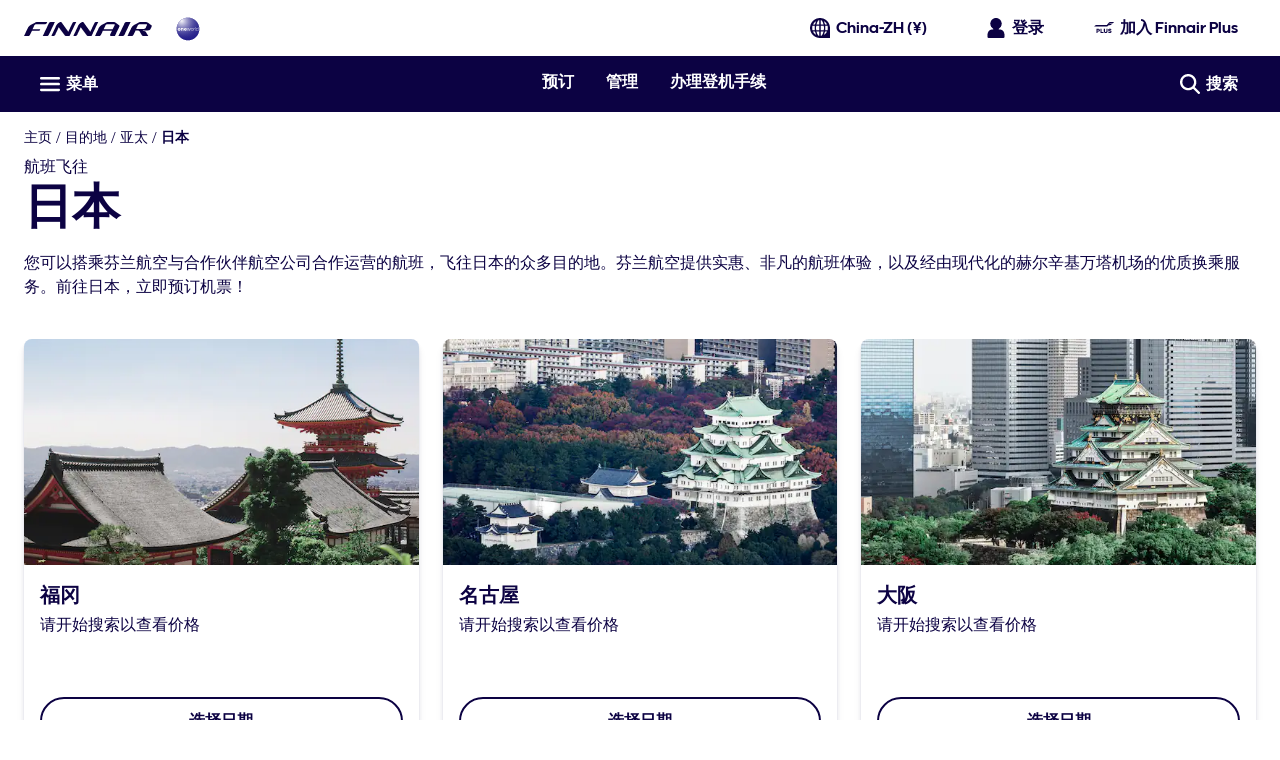

--- FILE ---
content_type: application/javascript
request_url: https://www.finnair.com/GEyYk/-F/E/H/wSGSOYfxoLe/zE7aN25mt57aJf/OTsqAg/Bx/IqHUpOJGEB
body_size: 167650
content:
(function(){if(typeof Array.prototype.entries!=='function'){Object.defineProperty(Array.prototype,'entries',{value:function(){var index=0;const array=this;return {next:function(){if(index<array.length){return {value:[index,array[index++]],done:false};}else{return {done:true};}},[Symbol.iterator]:function(){return this;}};},writable:true,configurable:true});}}());(function(){R0();E2b();O0b();var Px=function(pW,xW){return pW<xW;};var dB=function(){return Bx.apply(this,[OM,arguments]);};var ZR=function(Ld){return void Ld;};var j2=function(Xd,KL){return Xd-KL;};var Y9=function(tw,Z6){return tw|Z6;};var S0=function kG(gR,TR){var SG=kG;var rT=G9(new Number(lC),UW);var xx=rT;rT.set(gR);do{switch(xx+gR){case Sh:{var sx=TR[dh];Vd.push(vL);var fz=sx[JR()[l3(bz)](zW,On,bw,W1)]||{};gR+=JO;fz[H1()[ZW(gf)](n3,sR,hR,zf,z9)]=ST()[x6(S1)](xG,Kg,jB,D9,Y3,I9),delete fz[JR()[l3(32)].call(null,926,51,133,sL(sL(1)))],sx[JR()[l3(bz)].apply(null,[zW,zT,bw,Kz])]=fz;Vd.pop();}break;case F0:{Nb[OR(typeof ST()[x6(cz)],vn([],[][[]]))?ST()[x6(sR)](cW,gf,mW,R6,sL([]),I9):ST()[x6(Md)].apply(null,[Rf,LT,DR,zR,sL(sR),Y1])][qn()[Qg(gf)](VP,Ux,dg,F6)](GR,fg,PR(dh,[Rz()[nL(S1)](Y3,JH),Xg,JR()[l3(Kg)](Qb,QL,Wg,sL(MT)),sL(MT),OR(typeof ST()[x6(x9)],vn(Rz()[nL(K0)].apply(null,[bG,I3]),[][[]]))?ST()[x6(Kg)].apply(null,[Sw,sL(sL([])),Oz,nw,JG,Wg]):ST()[x6(Md)].call(null,x9,Od,VT,b6,Mw,DW),sL(MT),qn()[Qg(Wg)](Uv,Td,wG,UB),sL(MT)]));var hG;return Vd.pop(),hG=GR[fg],hG;}break;case xv:{gR+=v4;var GR=TR[dh];var fg=TR[RH];var Xg=TR[VZ];Vd.push(HB);}break;case N4:{Nb[ST()[x6(sR)](p3,ML,xd,R6,En,I9)][qn()[Qg(gf)](l9,sL(sL(MT)),dg,gG)](F1,qG,PR(dh,[Rz()[nL(S1)].apply(null,[Y3,Uc]),d6,JR()[l3(Kg)](jM,E1,Wg,I9),sL(MT),ST()[x6(Kg)](m6,m6,x2,nw,jd,Wg),sL(MT),qn()[Qg(Wg)](xb,Zf,wG,T3),sL(H[JR()[l3(KR)].call(null,Sn,bz,Z9,sL(MT))]())]));var fL;return Vd.pop(),fL=F1[qG],fL;}break;case YU:{gR+=r8;var Eg=TR[dh];Vd.push(Lz);var O1=Eg[JR()[l3(bz)](Qw,Z9,bw,cW)]||{};O1[H1()[ZW(gf)].apply(null,[XT,dg,hR,Zz,z9])]=r2(typeof ST()[x6(Y2)],'undefined')?ST()[x6(Md)](tn,Td,fw,Kx,ZT,fG):ST()[x6(S1)](AL,Vg,T1,D9,EW,I9),delete O1[r2(typeof JR()[l3(12)],vn([],[][[]]))?JR()[l3(1)](570,13,226,60):JR()[l3(32)](848,61,133,2)],Eg[JR()[l3(bz)](Qw,cW,bw,q6)]=O1;Vd.pop();}break;case UP:{gR-=P;var l1=TR[dh];Vd.push(pG);var k2=l1[JR()[l3(bz)](g9,NL,bw,sL(sL({})))]||{};k2[H1()[ZW(gf)](x9,sR,hR,Fg,z9)]=r2(typeof ST()[x6(n3)],vn(Rz()[nL(K0)].call(null,bG,x3),[][[]]))?ST()[x6(Md)].apply(null,[ZL,Ux,zn,GB,Sw,Ig]):ST()[x6(S1)](Qf,Ux,TT,D9,F6,I9),delete k2[JR()[l3(32)](731,sL(sL({})),133,79)],l1[JR()[l3(bz)](g9,G2,bw,QL)]=k2;Vd.pop();}break;case DJ:{var AT=TR[dh];Vd.push(g2);var K3=PR(dh,[Rz()[nL(n3)].call(null,pG,QG),AT[MT]]);CB(sR,AT)&&(K3[OR(typeof rz()[EB(Tz)],vn('',[][[]]))?rz()[EB(Tz)](nW,IT):rz()[EB(Y2)].call(null,l9,V9)]=AT[sR]),CB(Md,AT)&&(K3[p1()[K1(Il)].call(null,vt,Xf)]=AT[Nm[Md]],K3[Gq()[jV(dg)].apply(null,[Kz,w5,Kg,Tk,YD])]=AT[Y2]),this[OR(typeof rz()[EB(MF)],vn('',[][[]]))?rz()[EB(Sw)].apply(null,[I5,zl]):rz()[EB(Y2)](Ps,RF)][Rz()[nL(MT)](gG,QI)](K3);Vd.pop();gR+=w0;}break;case r8:{var Ml=TR[dh];gR+=gP;var bE=TR[RH];var qt=TR[VZ];Vd.push(bq);Nb[ST()[x6(sR)].apply(null,[I9,xE,vX,R6,LT,I9])][qn()[Qg(gf)].call(null,EV,ZL,dg,XT)](Ml,bE,PR(dh,[Rz()[nL(S1)](Y3,bk),qt,JR()[l3(Kg)](lA,Il,Wg,ZT),sL(MT),ST()[x6(Kg)](nq,Rm,kF,nw,Tz,Wg),sL(H[JR()[l3(KR)](Rq,Uq,Z9,c5)]()),OR(typeof qn()[Qg(lY)],'undefined')?qn()[Qg(Wg)](lF,YD,wG,xE):qn()[Qg(F6)](m5,Ux,kS,ZT),sL(MT)]));var lS;return Vd.pop(),lS=Ml[bE],lS;}break;case Dc:{gR-=C8;var EF=TR[dh];Vd.push(PA);var KY=EF[JR()[l3(bz)].apply(null,[zv,I9,bw,xG])]||{};KY[H1()[ZW(gf)](Zf,sL(sL(sR)),hR,FF,z9)]=ST()[x6(S1)].apply(null,[S1,On,lF,D9,Nq,I9]),delete KY[JR()[l3(32)](1119,sL(sL(0)),133,21)],EF[JR()[l3(bz)].call(null,zv,pA,bw,BX)]=KY;Vd.pop();}break;case CO:{var F1=TR[dh];var qG=TR[RH];var d6=TR[VZ];gR+=j4;Vd.push(hs);}break;case Fp:{var zD=TR[dh];gR+=vZ;Vd.push(FX);var WE=PR(dh,[OR(typeof Rz()[nL(MT)],vn([],[][[]]))?Rz()[nL(n3)](pG,C4):Rz()[nL(cz)](Dr,xq),zD[MT]]);CB(sR,zD)&&(WE[rz()[EB(Tz)](Pj,IT)]=zD[sR]),CB(Md,zD)&&(WE[p1()[K1(Il)](G5,Xf)]=zD[Md],WE[Gq()[jV(dg)](IT,RF,Kg,Tk,S1)]=zD[Y2]),this[rz()[EB(Sw)](Vk,zl)][Rz()[nL(MT)](gG,ZP)](WE);Vd.pop();}break;case O4:{var wE=TR[dh];gR+=XC;Vd.push(rF);var O5=PR(dh,[Rz()[nL(n3)].apply(null,[pG,kP]),wE[MT]]);CB(Nm[Y2],wE)&&(O5[rz()[EB(Tz)](xt,IT)]=wE[sR]),CB(Md,wE)&&(O5[p1()[K1(Il)](bD,Xf)]=wE[Md],O5[Gq()[jV(dg)](IT,Xt,Kg,Tk,Bq)]=wE[Y2]),this[rz()[EB(Sw)].apply(null,[Sc,zl])][Rz()[nL(MT)].call(null,gG,QZ)](O5);Vd.pop();}break;}}while(xx+gR!=dC);};var FY=function(XS,nl){return XS[xk[Y2]](nl);};var Bt=function dl(zI,MA){var xA=dl;for(zI;zI!=BU;zI){switch(zI){case Rv:{OE(c0,[]);xk=WA();Mj();Uk();dr();wj=j5();IA();zI=KJ;}break;case EP:{zI=BU;Vd.pop();}break;case jv:{Kk(BP,[]);OE(UJ,[xD()]);Kk(MQ,[]);zI+=c0;jD=Kk(Y0,[]);OE(rb,[xD()]);}break;case fh:{zI-=t8;FV.call(this,E,[pj()]);bm();Kk.call(this,NZ,[pj()]);g5();Kk.call(this,TC,[pj()]);Kk(UJ,[]);}break;case xh:{N=function QVcRDhTPyI(){fZ();hU();cs();function Qd(){this["Pw"]++;this.Z3=zV;}function pU(xV,Hb){return xV>Hb;}function KI(a,b,c){return a.indexOf(b,c);}function Ht(){return ft.apply(this,[z,arguments]);}function VI(){return Rw.apply(this,[Y3,arguments]);}function t5(){var XI=Object['\x63\x72\x65\x61\x74\x65'](Object['\x70\x72\x6f\x74\x6f\x74\x79\x70\x65']);t5=function(){return XI;};return XI;}function Vs(){return fN.apply(this,[Yf,arguments]);}function UM(){return fN.apply(this,[V5,arguments]);}function tM(jK,RU){return jK/RU;}var x;function wt(H6,ZK){return H6>>>ZK;}var tw,VU,AK,J6,M3,S5,Wt,kd,BZ,wI,f3;var st;function UK(wH,B){return wH+B;}function Dw(){return CH.apply(this,[bH,arguments]);}function Ww(n6,Of){return n6^Of;}var D3;function EZ(){if([10,13,32].includes(this["dK"]))this.Z3=zV;else this.Z3=GK;}var vs;function cU(vN,N3){return vN[m6[WZ]](N3);}function O6(JH,Xb){var Ff=O6;switch(JH){case bH:{var hN=Xb[wI];var Ob=Xb[J6];var UU=Xb[f3];var D=Xb[AK];var YN=UK([],[]);var wZ=mb(UK(Ob,c6()),vf);var bt=Pt[UU];for(var DN=j3;gs(DN,bt.length);DN++){var Jw=cU(bt,DN);var Vt=cU(wb.Sd,wZ++);YN+=F5(f,[QK(EI(cd(Jw),Vt),EI(cd(Vt),Jw))]);}return YN;}break;case T6:{var E=Xb[wI];var nt=Xb[J6];var QM=[];var Jb=F5(qU,[]);var nU=nt?zN[O5()[vI(Md)](Nf,RV(gN),Pd,pZ({}))]:zN[kH()[tf(WZ)].apply(null,[WZ,RV(H3)])];for(var rU=j3;gs(rU,E[kH()[tf(Pd)].call(null,Pd,RV(Fs))]);rU=UK(rU,Md)){QM[t5()[s5(WZ)].apply(null,[Rs,RV(Hw),xb,tV])](nU(Jb(E[rU])));}return QM;}break;case Ab:{var Ib=Xb[wI];wb=function(T,lt,gw,v6){return O6.apply(this,[bH,arguments]);};return D3(Ib);}break;}}function Js(){return AV.apply(this,[fw,arguments]);}function GK(){this["dK"]=(this["dK"]&0xffff)*0xcc9e2d51+(((this["dK"]>>>16)*0xcc9e2d51&0xffff)<<16)&0xffffffff;this.Z3=rw;}var hI;function k(){return CH.apply(this,[s,arguments]);}function zU(){return Rw.apply(this,[IK,arguments]);}function ww(){return CH.apply(this,[jH,arguments]);}function GH(){return CH.apply(this,[CK,arguments]);}function E5(){return Rw.apply(this,[SM,arguments]);}function Af(zw,KH){var xt=Af;switch(zw){case fU:{NH=function(BN){this[hZ]=[BN[j6].n];};x=function(pH,tN){return C3.apply(this,[SM,arguments]);};V6=function(QH,t){return Af.apply(this,[xK,arguments]);};rK=function(zb,zH){return Af.apply(this,[Ws,arguments]);};TK=function(){this[hZ][this[hZ].length]={};};s3=function(){this[hZ].pop();};dt=function(){return [...this[hZ]];};wb=function(Ut,Ls,TN,bb){return C3.apply(this,[Y3,arguments]);};vs=function(Vd){return Af.apply(this,[V5,arguments]);};w=function(){this[hZ]=[];};d6=function(r6,sf,Zb,XK){return C3.apply(this,[ws,arguments]);};D3=function(){return C3.apply(this,[A3,arguments]);};qK=function(){return C3.apply(this,[f,arguments]);};FM=function(){return F5.apply(this,[nV,arguments]);};Y5=function(){return F5.apply(this,[fU,arguments]);};E6=function(vt,nd,S3){return Af.apply(this,[s,arguments]);};m3(A3,[]);Os();PZ=zt();F5.call(this,ws,[QI()]);Pt=IM();m3.call(this,T6,[QI()]);hI=ZZ();F5.call(this,Xw,[QI()]);M();m3.call(this,tI,[QI()]);lK=O6(T6,[['6d','0YY','F','md002dddddd','md0F2dddddd'],pZ({})]);st={k:lK[j3],e:lK[Md],R:lK[Pd]};;WM=class WM {constructor(){this[M5]=[];this[zf]=[];this[hZ]=[];this[At]=j3;Rw(IK,[this]);this[O5()[vI(xb)](q6,Nt,bU,pZ(pZ([])))]=E6;}};return WM;}break;case xK:{var QH=KH[wI];var t=KH[J6];return this[hZ][Ow(this[hZ].length,Md)][QH]=t;}break;case Ws:{var zb=KH[wI];var zH=KH[J6];for(var KM of [...this[hZ]].reverse()){if(jU(zb,KM)){return zH[Cd](KM,zb);}}throw O5()[vI(Pd)].apply(null,[WN,Yw,j3,H]);}break;case V5:{var Vd=KH[wI];if(Rt(this[hZ].length,j3))this[hZ]=Object.assign(this[hZ],Vd);}break;case s:{var vt=KH[wI];var nd=KH[J6];var S3=KH[f3];this[zf]=this[Ot](nd,S3);this[j6]=this[fM](vt);this[mU]=new NH(this);this[rZ](st.k,j3);try{while(gs(this[M5][st.k],this[zf].length)){var sZ=this[Pd]();this[sZ](this);}}catch(Tf){}}break;case xI:{var gZ=KH[wI];gZ[gZ[bV](FI)]=function(){var g5=this[Pd]();var db=gZ[gt]();if(pZ(this[rI](g5))){this[rZ](st.k,db);}};}break;case wf:{var NK=KH[wI];NK[NK[bV](EK)]=function(){this[hZ]=[];w.call(this[mU]);this[rZ](st.k,this[zf].length);};Af(xI,[NK]);}break;case hd:{var cH=KH[wI];cH[cH[bV](cN)]=function(){this[hZ].push(FV(this[rI](),this[rI]()));};Af(wf,[cH]);}break;case A3:{var VM=KH[wI];VM[VM[bV](BH)]=function(){this[rZ](st.k,this[gt]());};Af(hd,[VM]);}break;case bK:{var Kt=KH[wI];Kt[Kt[bV](Sf)]=function(){s3.call(this[mU]);};Af(A3,[Kt]);}break;}}function dH(){this["BU"]^=this["dK"];this.Z3=SZ;}function zI(){return CH.apply(this,[V5,arguments]);}function IM(){return ["<U\x00\'U/TN\"\r#\fZ\f\n\vnY/Y\x00[3.S\r","_\f3",":\'\\^","S\t","n$[\x00\f>D!Z;V/^Y)\'","U\t z\n\r\x00%-U 6m(k","cy^}1bX[AP:",""];}function jU(hK,QZ){return hK in QZ;}function I6(jd,HK){return jd!==HK;}function qd(){return AV.apply(this,[qU,arguments]);}function FZ(){this["BU"]=(this["BU"]&0xffff)*0xc2b2ae35+(((this["BU"]>>>16)*0xc2b2ae35&0xffff)<<16)&0xffffffff;this.Z3=k5;}function fK(){return CH.apply(this,[SV,arguments]);}function Jt(Q3,nK){return Q3>=nK;}function cs(){ws=Wt+M3,Y3=tw+f3*M3,z=f3+tw*M3,jt=wI+AK*M3,fw=VU+M3,Ws=J6+tw*M3,nV=J6+f3*M3,l3=Wt+tw*M3,OH=kd+AK*M3+kd*M3*M3+kd*M3*M3*M3+Wt*M3*M3*M3*M3,lN=wI+f3*M3,D5=J6+kd*M3,jH=S5+AK*M3,SU=AK+f3*M3,A3=wI+Wt*M3,OK=tw+f3*M3+wI*M3*M3+M3*M3*M3,A=kd+tw*M3,qs=VU+kd*M3,DH=wI+kd*M3,fU=VU+AK*M3,xK=AK+tw*M3,KZ=Wt+AK*M3+kd*M3*M3+kd*M3*M3*M3+Wt*M3*M3*M3*M3,P=AK+M3,qU=AK+AK*M3,MI=Wt+S5*M3+f3*M3*M3+kd*M3*M3*M3+kd*M3*M3*M3*M3,CK=f3+kd*M3,IK=BZ+tw*M3,HM=wI+f3*M3+AK*M3*M3+Wt*M3*M3*M3+kd*M3*M3*M3*M3,Z6=Wt+f3*M3,NZ=VU+tw*M3,Eb=tw+tw*M3,f=BZ+M3,SM=VU+f3*M3,Xw=BZ+kd*M3,Yf=tw+AK*M3,CZ=kd+kd*M3,V5=Wt+AK*M3,BM=AK+kd*M3,SV=J6+Wt*M3,xI=S5+tw*M3,s=J6+M3,Ab=tw+kd*M3,q=S5+M3,T6=kd+f3*M3,hd=f3+M3,bK=Wt+kd*M3,DZ=f3+Wt*M3,nI=wI+tw*M3,NN=BZ+f3*M3,wf=S5+f3*M3,tI=tw+M3,bH=f3+AK*M3;}var qK;function MK(SH,gH){return SH!=gH;}function R5(){return ft.apply(this,[D5,arguments]);}function ZU(){return AV.apply(this,[fU,arguments]);}function ts(){return L6(`${kH()[tf(Pd)]}`,0,ks());}function qH(){return ft.apply(this,[Yf,arguments]);}function Ow(Ad,GU){return Ad-GU;}var V6;function SZ(){this["BU"]=this["BU"]<<13|this["BU"]>>>19;this.Z3=UZ;}function Rd(){var V=[]['\x65\x6e\x74\x72\x69\x65\x73']();Rd=function(){return V;};return V;}var Md,Pd,WZ,j3,cI,xb,S,kM,bU,DU,Fb,bV,H5,kI,gf,bs,KK,rt,W5,fI,z3,r,m5,WH,QN,fs,H,hZ,EU,UN,VN,AI,Fs,LV,zZ,Dt,mH,Tt,qI,gI,Yb,hH,b,A6,td,Xt,Aw,Mt,js,tb,Id,jf,nf,Y6,tt,H3,Nf,gN,Rs,Hw,tV,vf,j6,Cd,WN,Yw,FI,gt,rI,rZ,EK,mU,zf,cN,BH,Sf,nb,Nd,x6,Ft,K5,hs,Kf,nw,q6,Ld,SK,Zt,fM,At,M5,RI,CU,pK,PM,Lw,Pf,Hs,mI,OI,qZ,LU,mN,XU,m,z5,c3,WI,Lb,p,lM,LI,Ot,Nt;function Pb(){return Af.apply(this,[bK,arguments]);}var NH;var lK;var WM;function AV(pM,j){var pt=AV;switch(pM){case SM:{var Gt=j[wI];Gt[Gt[bV](hH)]=function(){this[hZ].push(Jt(this[rI](),this[rI]()));};ft(Y3,[Gt]);}break;case fU:{var L3=j[wI];L3[L3[bV](Zt)]=function(){this[hZ].push(QK(this[rI](),this[rI]()));};AV(SM,[L3]);}break;case SV:{var pb=j[wI];pb[pb[bV](Ft)]=function(){var rd=this[Pd]();var Cs=this[Pd]();var Ct=this[gt]();var p6=dt.call(this[mU]);var Z=this[j6];this[hZ].push(function(...t6){var EM=pb[j6];rd?pb[j6]=Z:pb[j6]=pb[fM](this);var wd=Ow(t6.length,Cs);pb[At]=UK(wd,Md);while(gs(wd++,j3)){t6.push(undefined);}for(let HV of t6.reverse()){pb[hZ].push(pb[fM](HV));}vs.call(pb[mU],p6);var xN=pb[M5][st.k];pb[rZ](st.k,Ct);pb[hZ].push(t6.length);pb[RI]();var lI=pb[rI]();while(pU(--wd,j3)){pb[hZ].pop();}pb[rZ](st.k,xN);pb[j6]=EM;return lI;});};AV(fU,[pb]);}break;case BM:{var Ub=j[wI];Ub[Ub[bV](CU)]=function(){this[hZ].push(this[Pd]());};AV(SV,[Ub]);}break;case fw:{var zs=j[wI];zs[zs[bV](pK)]=function(){var gd=this[Pd]();var E3=this[rI]();var dV=this[rI]();var Ys=this[Cd](dV,E3);if(pZ(gd)){var gU=this;var ZN={get(Cw){gU[j6]=Cw;return dV;}};this[j6]=new Proxy(this[j6],ZN);}this[hZ].push(Ys);};AV(BM,[zs]);}break;case A:{var sV=j[wI];sV[sV[bV](Ld)]=function(){this[hZ].push(Ww(this[rI](),this[rI]()));};AV(fw,[sV]);}break;case qU:{var C6=j[wI];C6[C6[bV](PM)]=function(){this[hZ].push(tM(this[rI](),this[rI]()));};AV(A,[C6]);}break;case P:{var Db=j[wI];Db[Db[bV](Lw)]=function(){this[hZ].push(this[rI]()&&this[rI]());};AV(qU,[Db]);}break;case NZ:{var XH=j[wI];XH[XH[bV](Pf)]=function(){this[hZ].push(this[fM](undefined));};AV(P,[XH]);}break;case lN:{var rV=j[wI];rV[rV[bV](Hs)]=function(){this[hZ].push(gs(this[rI](),this[rI]()));};AV(NZ,[rV]);}break;}}function c6(){var KV;KV=G3()-fH();return c6=function(){return KV;},KV;}var FM;function Hf(){return CH.apply(this,[kd,arguments]);}function dw(){return Af.apply(this,[A3,arguments]);}function hU(){f3=! +[]+! +[],Wt=+ ! +[]+! +[]+! +[]+! +[]+! +[]+! +[],J6=+ ! +[],AK=+ ! +[]+! +[]+! +[],kd=+ ! +[]+! +[]+! +[]+! +[]+! +[],BZ=[+ ! +[]]+[+[]]-+ ! +[]-+ ! +[],VU=+ ! +[]+! +[]+! +[]+! +[]+! +[]+! +[]+! +[],wI=+[],tw=! +[]+! +[]+! +[]+! +[],S5=[+ ! +[]]+[+[]]-+ ! +[],M3=[+ ! +[]]+[+[]]-[];}function RM(){return ft.apply(this,[l3,arguments]);}var rK;function m3(OU,sw){var vw=m3;switch(OU){case T6:{var xH=sw[wI];D3(xH[j3]);var VK=j3;if(gs(VK,xH.length)){do{O5()[xH[VK]]=function(){var IU=xH[VK];return function(Bf,xd,mM,jI){var B3=wb.apply(null,[hH,xd,mM,b]);O5()[IU]=function(){return B3;};return B3;};}();++VK;}while(gs(VK,xH.length));}}break;case NN:{var pw=sw[wI];var MU=sw[J6];var JN=UK([],[]);var I=mb(UK(MU,c6()),Xt);var Qw=KN[pw];for(var ff=j3;gs(ff,Qw.length);ff++){var JZ=cU(Qw,ff);var Wf=cU(x.h3,I++);JN+=F5(f,[QK(EI(cd(JZ),Wf),EI(cd(Wf),JZ))]);}return JN;}break;case CZ:{var RZ=sw[wI];x=function(Ns,RK){return m3.apply(this,[NN,arguments]);};return FM(RZ);}break;case A3:{Md=+ ! ![];Pd=Md+Md;WZ=Md+Pd;j3=+[];cI=WZ+Md;xb=WZ+Pd;S=cI*Pd+xb-WZ;kM=cI*Md+Pd;bU=Pd*Md*xb-kM+WZ;DU=xb+bU-cI;Fb=DU+kM*Pd*bU-S;bV=Pd-Md+WZ+xb;H5=DU+WZ+S+cI-bV;kI=cI+S*WZ-kM+xb;gf=cI+bV-WZ+kI+kM;bs=bV-DU+kI*WZ;KK=bU*bs+S-cI*xb;rt=kI*Pd*Md-DU;W5=WZ+kM+xb+S+Pd;fI=WZ+S*kM*bU+bV;z3=kM*xb+bV*bU;r=Pd*kI*kM+bU+WZ;m5=S+DU*kM-bU-bV;WH=kM+Md+S*xb;QN=kI-WZ-cI+bV*bU;fs=DU+cI+bU*bs;H=Md*cI*bU-WZ*Pd;hZ=bs+xb+S;EU=bU*kI-kM*Md;UN=DU-Pd+bs+cI+kM;VN=DU*Md*cI-S-bV;AI=Md+bV+xb*DU*Pd;Fs=xb*bU+cI*bs-DU;LV=bs*cI+xb+Pd+DU;zZ=cI*S*Md;Dt=WZ*Md*Pd*DU+kI;mH=DU+bV-xb*Md+Pd;Tt=S+cI+kM*DU-bV;qI=DU*kI*WZ-kM;gI=S+bU*Md-cI+Pd;Yb=S+bU+cI*kI*kM;hH=kI+DU*bU-S+cI;b=WZ*kI-bV*bU+DU;A6=bV+WZ+S*DU;td=bs*Pd+WZ-Md+DU;Xt=Pd-cI*DU+kM*bV;Aw=S*kM-bU+xb*bs;Mt=kI+bU-cI+Pd;js=Md*xb+kI*kM*cI;tb=xb-WZ+bU*S+kM;Id=DU*bs+Md+kM-WZ;jf=S+DU-Md-kM+bV;nf=Md+bV+kM+bU+DU;Y6=xb+kM*cI*kI+S;tt=bV+WZ*kM-DU;H3=kI*cI+bV+DU+WZ;Nf=bV*S*Md-kM;gN=S+cI*Pd*bs;Rs=Pd*Md*bV;Hw=WZ+Pd-S+cI*bU;tV=bV+WZ-DU+kI;vf=DU-WZ-cI+bV+bU;j6=kM*bU-S+kI+xb;Cd=kI-Pd+bU-kM+bs;WN=cI*DU+bU-xb;Yw=DU+bU+bs+kI-S;FI=S*xb*Pd+cI+bs;gt=kM*S-Pd+cI+WZ;rI=kM*kI+cI*Md+S;rZ=bV*S-kM+bU*xb;EK=bV-Md+Pd*bs;mU=cI*bV*bU*Md;zf=bs-Pd*kM-WZ+kI;cN=kI*bU-S*WZ+DU;BH=xb*WZ+bs*Pd-Md;Sf=WZ*bU*xb*Pd+bV;nb=bs+DU+WZ*S*cI;Nd=kM*Md-xb+kI*bU;x6=kI*Pd+bs+DU*bV;Ft=kI-cI+Md+DU*bV;K5=kM-Md+WZ*DU*xb;hs=S*cI-bV-Md-xb;Kf=bV+cI*bU+Md-kM;nw=WZ*bU+kI*Md+Pd;q6=cI+bU+S+kM+WZ;Ld=WZ*S+bU*bV+kI;SK=Pd+cI-WZ+DU*bV;Zt=cI*bU+kI+bV*WZ;fM=kI*kM-S-Pd*xb;At=cI+kM*kI-Md-bU;M5=xb*kI+S*WZ;RI=Md*bV*DU*WZ+xb;CU=Pd+Md+xb-WZ+bs;pK=cI*xb*kM+Md-DU;PM=cI-bs+kI*Md*bU;Lw=Pd-bs+cI+bU*kI;Pf=bs+kM*bV-S;Hs=kI*xb-bU-cI;mI=bs-Md+S*bU-kM;OI=xb*DU+bs+kI;qZ=bs+bU*S-bV+kM;LU=bU*S-WZ*Pd;mN=S*DU-WZ+bs;XU=bV*Pd*S;m=Md+xb+kM*WZ*S;z5=bV*cI*xb+DU;c3=Md-xb-WZ+kI*kM;WI=bV*kI-bU+DU-bs;Lb=kI*kM-bU*Md+bV;p=cI-WZ+kI*DU-bV;lM=S*cI-xb+kI-Pd;LI=bV+cI+xb-DU+Pd;Ot=S+WZ+cI*DU*bU;Nt=kM*bU*Pd+bs-WZ;}break;case tI:{var Sw=sw[wI];FM(Sw[j3]);var Q5=j3;while(gs(Q5,Sw.length)){kH()[Sw[Q5]]=function(){var hM=Sw[Q5];return function(b3,Gd){var h6=x(b3,Gd);kH()[hM]=function(){return h6;};return h6;};}();++Q5;}}break;case NZ:{var gV=sw[wI];var Hd=sw[J6];var x5=sw[f3];var Gb=sw[AK];var MH=UK([],[]);var tU=mb(UK(Hd,c6()),jf);var N5=hI[x5];for(var sH=j3;gs(sH,N5.length);sH++){var Yt=cU(N5,sH);var If=cU(NI.V3,tU++);MH+=F5(f,[QK(EI(cd(Yt),If),EI(cd(If),Yt))]);}return MH;}break;case z:{var Mf=sw[wI];NI=function(LK,kf,Cb,XV){return m3.apply(this,[NZ,arguments]);};return Y5(Mf);}break;case Z6:{var Ew=sw[wI];var GV=sw[J6];var Jf=sw[f3];var dN=sw[AK];var AZ=UK([],[]);var Vw=mb(UK(GV,c6()),tt);var Ds=PZ[Ew];var Kd=j3;if(gs(Kd,Ds.length)){do{var Z5=cU(Ds,Kd);var Ts=cU(d6.xw,Vw++);AZ+=F5(f,[EI(QK(cd(Z5),cd(Ts)),QK(Z5,Ts))]);Kd++;}while(gs(Kd,Ds.length));}return AZ;}break;case nI:{var cw=sw[wI];d6=function(JK,EN,Uw,Jd){return m3.apply(this,[Z6,arguments]);};return qK(cw);}break;case BZ:{var GN=sw[wI];var w3=sw[J6];var S6=sw[f3];var gM=sw[AK];var pf=hI[WZ];var kK=UK([],[]);var TU=hI[S6];var Kw=Ow(TU.length,Md);if(Jt(Kw,j3)){do{var VZ=mb(UK(UK(Kw,w3),c6()),pf.length);var Zf=cU(TU,Kw);var kw=cU(pf,VZ);kK+=F5(f,[QK(EI(cd(Zf),kw),EI(cd(kw),Zf))]);Kw--;}while(Jt(Kw,j3));}return m3(z,[kK]);}break;}}function HU(){return Rw.apply(this,[Yf,arguments]);}function vd(){this["BU"]^=this["Pw"];this.Z3=Zd;}function pI(){return Af.apply(this,[hd,arguments]);}function jZ(){return CH.apply(this,[fU,arguments]);}function Rt(ct,bZ){return ct===bZ;}return Af.call(this,fU);var dt;function P3(){return KI(`${kH()[tf(Pd)]}`,";",ks());}function mb(WV,YV){return WV%YV;}function dI(){return fN.apply(this,[S5,arguments]);}function cd(Cf){return ~Cf;}function Qb(){return Af.apply(this,[wf,arguments]);}function RV(ZH){return -ZH;}function ZZ(){return ["b","x<15]\b$teZ\x07\vYwIU","}","NC#%3<%NI~q{{\x3fY^N%f|,28$aiwqs","q","\r_X"];}var m6;function rw(){this["dK"]=this["dK"]<<15|this["dK"]>>>17;this.Z3=Lf;}function fV(){return ft.apply(this,[CK,arguments]);}function bw(){return m3.apply(this,[tI,arguments]);}function GZ(){this["BU"]=(this["ds"]&0xffff)+0x6b64+(((this["ds"]>>>16)+0xe654&0xffff)<<16);this.Z3=Qd;}function df(){return Af.apply(this,[xI,arguments]);}function vV(dM){this[hZ]=Object.assign(this[hZ],dM);}function ZI(a,b){return a.charCodeAt(b);}function fN(kZ,Y){var rs=fN;switch(kZ){case fU:{var jV=Y[wI];jV[jV[bV](Lb)]=function(){this[hZ].push(jU(this[rI](),this[rI]()));};CH(Eb,[jV]);}break;case l3:{var OV=Y[wI];fN(fU,[OV]);}break;case V5:{var HZ=Y[wI];var lV=Y[J6];HZ[bV]=function(sI){return mb(UK(sI,lV),p);};fN(l3,[HZ]);}break;case wf:{var NV=Y[wI];NV[RI]=function(){var nH=this[Pd]();while(MK(nH,st.R)){this[nH](this);nH=this[Pd]();}};}break;case S5:{var Tw=Y[wI];Tw[Cd]=function(Is,Xf){return {get n(){return Is[Xf];},set n(Tb){Is[Xf]=Tb;}};};fN(wf,[Tw]);}break;case J6:{var dd=Y[wI];dd[fM]=function(TI){return {get n(){return TI;},set n(FK){TI=FK;}};};fN(S5,[dd]);}break;case Yf:{var B6=Y[wI];B6[Sf]=function(fb){return {get n(){return fb;},set n(sb){fb=sb;}};};fN(J6,[B6]);}break;case jH:{var n=Y[wI];n[Ld]=function(){var vK=QK(k6(this[Pd](),DU),this[Pd]());var NM=Rd()[Ss(Pd)].call(null,Md,RV(UN),xb,pZ(pZ({})));for(var T5=j3;gs(T5,vK);T5++){NM+=String.fromCharCode(this[Pd]());}return NM;};fN(Yf,[n]);}break;case DZ:{var KU=Y[wI];KU[gt]=function(){var A5=QK(QK(QK(k6(this[Pd](),Xt),k6(this[Pd](),H5)),k6(this[Pd](),DU)),this[Pd]());return A5;};fN(jH,[KU]);}break;case Xw:{var Et=Y[wI];Et[Xt]=function(){var N6=Rd()[Ss(Pd)](Md,RV(UN),lM,hs);for(let mV=j3;gs(mV,DU);++mV){N6+=this[Pd]().toString(Pd).padStart(DU,kH()[tf(j3)](j3,RV(hZ)));}var G=parseInt(N6.slice(Md,LI),Pd);var DI=N6.slice(LI);if(YU(G,j3)){if(YU(DI.indexOf(kH()[tf(Md)].call(null,xb,RV(EU))),RV(Md))){return j3;}else{G-=lK[WZ];DI=UK(kH()[tf(j3)](j3,RV(hZ)),DI);}}else{G-=lK[cI];DI=UK(kH()[tf(Md)](xb,RV(EU)),DI);}var b5=j3;var P6=Md;for(let wN of DI){b5+=zM(P6,parseInt(wN));P6/=Pd;}return zM(b5,Math.pow(Pd,G));};fN(DZ,[Et]);}break;}}var d6;function vU(){return CH.apply(this,[SM,arguments]);}function zV(){this["md"]++;this.Z3=MZ;}var Y5;var w;function ks(){return KI(`${kH()[tf(Pd)]}`,"0x"+"\x38\x65\x66\x61\x30\x36\x63");}function AU(){return ft.apply(this,[Y3,arguments]);}function PV(){return ts()+F3()+typeof zN[kH()[tf(Pd)].name];}function Ss(EH){return QI()[EH];}function QK(Xd,Wd){return Xd|Wd;}function QV(){return ft.apply(this,[NN,arguments]);}function vI(sM){return QI()[sM];}function ZV(){return ks()+Uf("\x38\x65\x66\x61\x30\x36\x63")+3;}var s3;function Bt(){return fN.apply(this,[jH,arguments]);}function k5(){this["BU"]^=this["BU"]>>>16;this.Z3=hf;}function YU(rH,lf){return rH==lf;}function Uf(a){return a.length;}function M(){KN=["z","c^\\\v4\x40`(W\b&-/\\^,-7/R\x40X.M/m\tZ(0\x3fD=i=O/XQ^\t\b3","&O^M","\b\"\'L1","[|,+D51K/vN<=^#3nfk_&\x3fUlPQlx","|","<d\f>DnJ&AX/\f\'v9ey"];}function Os(){m6=["\x61\x70\x70\x6c\x79","\x66\x72\x6f\x6d\x43\x68\x61\x72\x43\x6f\x64\x65","\x53\x74\x72\x69\x6e\x67","\x63\x68\x61\x72\x43\x6f\x64\x65\x41\x74"];}function ft(R6,kt){var Kb=ft;switch(R6){case CK:{var mt=kt[wI];mt[mt[bV](EU)]=function(){this[hZ].push(UK(this[rI](),this[rI]()));};Af(bK,[mt]);}break;case NN:{var ON=kt[wI];ON[ON[bV](nb)]=function(){this[hZ].push(wt(this[rI](),this[rI]()));};ft(CK,[ON]);}break;case bK:{var LZ=kt[wI];LZ[LZ[bV](Nd)]=function(){TK.call(this[mU]);};ft(NN,[LZ]);}break;case z:{var TM=kt[wI];TM[TM[bV](x6)]=function(){this[hZ].push(zM(RV(Md),this[rI]()));};ft(bK,[TM]);}break;case SU:{var FH=kt[wI];FH[FH[bV](cI)]=function(){var SI=[];var mw=this[hZ].pop();var s6=Ow(this[hZ].length,Md);for(var tH=j3;gs(tH,mw);++tH){SI.push(this[Ft](this[hZ][s6--]));}this[K5](Rd()[Ss(WZ)].apply(null,[Pd,RV(Yb),hs,Kf]),SI);};ft(z,[FH]);}break;case Yf:{var L5=kt[wI];L5[L5[bV](mH)]=function(){this[K5](this[hZ].pop(),this[rI](),this[Pd]());};ft(SU,[L5]);}break;case D5:{var Bb=kt[wI];Bb[Bb[bV](Tt)]=function(){this[hZ].push(zM(this[rI](),this[rI]()));};ft(Yf,[Bb]);}break;case l3:{var J=kt[wI];J[J[bV](nw)]=function(){var PI=this[hZ].pop();var BK=this[Pd]();if(MK(typeof PI,O5()[vI(WZ)].call(null,S,RV(A6),Md,q6))){throw kH()[tf(cI)](Md,RV(td));}if(pU(BK,Md)){PI.n++;return;}this[hZ].push(new Proxy(PI,{get(t3,k3,ld){if(BK){return ++t3.n;}return t3.n++;}}));};ft(D5,[J]);}break;case qs:{var kb=kt[wI];kb[kb[bV](j6)]=function(){this[hZ].push(this[Ld]());};ft(l3,[kb]);}break;case Y3:{var K3=kt[wI];K3[K3[bV](SK)]=function(){this[hZ].push(I6(this[rI](),this[rI]()));};ft(qs,[K3]);}break;}}var KN;function MZ(){if(this["md"]<Uf(this["rM"]))this.Z3=bN;else this.Z3=vd;}function Dd(){return Rw.apply(this,[Wt,arguments]);}function PH(){this["BU"]^=this["BU"]>>>13;this.Z3=FZ;}function q5(){return ft.apply(this,[SU,arguments]);}function Zd(){this["BU"]^=this["BU"]>>>16;this.Z3=YM;}var wb;function YM(){this["BU"]=(this["BU"]&0xffff)*0x85ebca6b+(((this["BU"]>>>16)*0x85ebca6b&0xffff)<<16)&0xffffffff;this.Z3=PH;}function sd(){return AV.apply(this,[SM,arguments]);}function k6(w5,Es){return w5<<Es;}function Ud(){return AV.apply(this,[NZ,arguments]);}function fH(){return f6(PV(),943109);}function hf(){return this;}function EI(F,jb){return F&jb;}function s5(kV){return QI()[kV];}function vM(){return ft.apply(this,[qs,arguments]);}function d3(){return AV.apply(this,[BM,arguments]);}function QI(){var l=['l6','TV','Wb','Bw','rb','qf'];QI=function(){return l;};return l;}function F5(l5,CV){var Mw=F5;switch(l5){case BZ:{var x3=CV[wI];x.h3=C3(Ab,[x3]);while(gs(x.h3.length,tb))x.h3+=x.h3;}break;case nV:{FM=function(Ps){return F5.apply(this,[BZ,arguments]);};x.call(null,kM,RV(Id));}break;case Y3:{var U3=CV[wI];var RH=UK([],[]);var Ef=Ow(U3.length,Md);while(Jt(Ef,j3)){RH+=U3[Ef];Ef--;}return RH;}break;case q:{var XZ=CV[wI];NI.V3=F5(Y3,[XZ]);while(gs(NI.V3.length,zZ))NI.V3+=NI.V3;}break;case fU:{Y5=function(xf){return F5.apply(this,[q,arguments]);};m3(BZ,[nf,RV(Y6),Md,DU]);}break;case f:{var Ks=CV[wI];if(Us(Ks,OH)){return zN[m6[Pd]][m6[Md]](Ks);}else{Ks-=KZ;return zN[m6[Pd]][m6[Md]][m6[j3]](null,[UK(FV(Ks,S),MI),UK(mb(Ks,OK),HM)]);}}break;case J6:{var Zs=CV[wI];var U=CV[J6];var cZ=Rd()[Ss(Pd)](Md,RV(UN),VN,AI);for(var lH=j3;gs(lH,Zs[kH()[tf(Pd)](Pd,RV(Fs))]);lH=UK(lH,Md)){var b6=Zs[O5()[vI(j3)](S,RV(LV),WZ,zZ)](lH);var qV=U[b6];cZ+=qV;}return cZ;}break;case qU:{var wV={'\x30':Rd()[Ss(j3)](cI,RV(Fb),H5,Fb),'\x32':t5()[s5(j3)].call(null,gf,RV(KK),j3,rt),'\x36':t5()[s5(Md)].call(null,W5,RV(fI),Pd,z3),'\x46':Rd()[Ss(Md)](j3,RV(r),m5,WH),'\x59':t5()[s5(Pd)].call(null,QN,RV(fs),cI,H),'\x64':kH()[tf(j3)].apply(null,[j3,RV(hZ)]),'\x6d':kH()[tf(Md)].apply(null,[xb,RV(EU)])};return function(NU){return F5(J6,[NU,wV]);};}break;case Xw:{var PU=CV[wI];Y5(PU[j3]);for(var Od=j3;gs(Od,PU.length);++Od){t5()[PU[Od]]=function(){var G6=PU[Od];return function(U5,JI,HH,xs){var DM=NI(Dt,JI,HH,H);t5()[G6]=function(){return DM;};return DM;};}();}}break;case ws:{var z6=CV[wI];qK(z6[j3]);for(var Yd=j3;gs(Yd,z6.length);++Yd){Rd()[z6[Yd]]=function(){var xM=z6[Yd];return function(ns,UV,FU,hV){var O3=d6(ns,UV,mH,pZ(pZ({})));Rd()[xM]=function(){return O3;};return O3;};}();}}break;}}function xU(){return AV.apply(this,[lN,arguments]);}var zN;function CM(){return F5.apply(this,[ws,arguments]);}function DV(){return fN.apply(this,[l3,arguments]);}function Us(GI,Rb){return GI<=Rb;}var PZ;function O5(){var ms=function(){};O5=function(){return ms;};return ms;}function tf(g6){return QI()[g6];}function w6(){return fN.apply(this,[wf,arguments]);}function NI(){return m3.apply(this,[BZ,arguments]);}function UZ(){this["ds"]=(this["BU"]&0xffff)*5+(((this["BU"]>>>16)*5&0xffff)<<16)&0xffffffff;this.Z3=GZ;}function Fw(){return fN.apply(this,[J6,arguments]);}function F6(){return CH.apply(this,[Eb,arguments]);}function JM(){return fN.apply(this,[fU,arguments]);}function f6(rM,sN){var mZ={rM:rM,BU:sN,Pw:0,md:0,Z3:bN};while(!mZ.Z3());return mZ["BU"]>>>0;}function pN(){return F5.apply(this,[Xw,arguments]);}function zt(){return ["f","","+E=8\tE1\f","Ai]\x3fp>*AlL}f6_3^","^","A)+fRFkFj)3\x3f\"$ry"];}function FV(ls,JV){return ls>>JV;}var E6;function Bs(){return AV.apply(this,[P,arguments]);}function xZ(){return fN.apply(this,[DZ,arguments]);}function dZ(){return m3.apply(this,[T6,arguments]);}function zM(p3,pV){return p3*pV;}function bN(){this["dK"]=ZI(this["rM"],this["md"]);this.Z3=EZ;}function hb(){return Rw.apply(this,[q,arguments]);}function Rw(pd,BI){var JU=Rw;switch(pd){case Yf:{var jM=BI[wI];jM[Ot]=function(MM,gb){var r5=atob(MM);var lb=j3;var Qf=[];var c=j3;for(var FN=j3;gs(FN,r5.length);FN++){Qf[c]=r5.charCodeAt(FN);lb=Ww(lb,Qf[c++]);}fN(V5,[this,mb(UK(lb,gb),p)]);return Qf;};fN(Xw,[jM]);}break;case q:{var nM=BI[wI];nM[Pd]=function(){return this[zf][this[M5][st.k]++];};Rw(Yf,[nM]);}break;case SM:{var Ed=BI[wI];Ed[rI]=function(XN){return this[Ft](XN?this[hZ][Ow(this[hZ][kH()[tf(Pd)](Pd,RV(Fs))],Md)]:this[hZ].pop());};Rw(q,[Ed]);}break;case Wt:{var Td=BI[wI];Td[Ft]=function(C5){return YU(typeof C5,O5()[vI(WZ)].call(null,pZ(pZ([])),RV(A6),Md,AI))?C5.n:C5;};Rw(SM,[Td]);}break;case s:{var WU=BI[wI];WU[OI]=function(Xs){return rK.call(this[mU],Xs,this);};Rw(Wt,[WU]);}break;case Y3:{var v5=BI[wI];v5[K5]=function(d,MN,wM){if(YU(typeof d,O5()[vI(WZ)].call(null,H5,RV(A6),Md,Rs))){wM?this[hZ].push(d.n=MN):d.n=MN;}else{V6.call(this[mU],d,MN);}};Rw(s,[v5]);}break;case IK:{var Nw=BI[wI];Nw[rZ]=function(It,Zw){this[M5][It]=Zw;};Nw[W5]=function(VH){return this[M5][VH];};Rw(Y3,[Nw]);}break;}}function vZ(){return ft.apply(this,[bK,arguments]);}function fZ(){c5=Object['\x63\x72\x65\x61\x74\x65']({});Pd=2;kH()[tf(Pd)]=QVcRDhTPyI;if(typeof window!==''+[][[]]){zN=window;}else if(typeof global!=='undefined'){zN=global;}else{zN=this;}}var c5;function F3(){return L6(`${kH()[tf(Pd)]}`,P3()+1);}function kH(){var IH=[]['\x6b\x65\x79\x73']();kH=function(){return IH;};return IH;}function Rf(){return Rw.apply(this,[s,arguments]);}function G3(){return L6(`${kH()[tf(Pd)]}`,ZV(),P3()-ZV());}function gs(X6,X5){return X6<X5;}var TK;var Pt;function L6(a,b,c){return a.substr(b,c);}var lN,T6,DH,Ws,Ab,NN,CK,SU,OH,s,A,Z6,tI,jt,Yf,xK,qU,jH,CZ,BM,ws,nI,SM,l3,DZ,NZ,q,Eb,bK,Y3,wf,nV,fU,xI,qs,f,SV,bH,Xw,z,KZ,fw,HM,hd,MI,OK,D5,IK,V5,P,A3;function C3(sU,cK){var h=C3;switch(sU){case SM:{var K=cK[wI];var Gs=cK[J6];var Q=KN[cI];var bM=UK([],[]);var tZ=KN[K];var h5=Ow(tZ.length,Md);if(Jt(h5,j3)){do{var cM=mb(UK(UK(h5,Gs),c6()),Q.length);var Iw=cU(tZ,h5);var YH=cU(Q,cM);bM+=F5(f,[QK(EI(cd(Iw),YH),EI(cd(YH),Iw))]);h5--;}while(Jt(h5,j3));}return m3(CZ,[bM]);}break;case Y3:{var wK=cK[wI];var TZ=cK[J6];var Fd=cK[f3];var I3=cK[AK];var T3=Pt[kM];var K6=UK([],[]);var Gw=Pt[Fd];var qM=Ow(Gw.length,Md);if(Jt(qM,j3)){do{var TH=mb(UK(UK(qM,TZ),c6()),T3.length);var W6=cU(Gw,qM);var p5=cU(T3,TH);K6+=F5(f,[QK(EI(cd(W6),p5),EI(cd(p5),W6))]);qM--;}while(Jt(qM,j3));}return O6(Ab,[K6]);}break;case ws:{var AH=cK[wI];var MV=cK[J6];var bI=cK[f3];var bd=cK[AK];var v3=PZ[xb];var SN=UK([],[]);var HN=PZ[AH];for(var EV=Ow(HN.length,Md);Jt(EV,j3);EV--){var XM=mb(UK(UK(EV,MV),c6()),v3.length);var R3=cU(HN,EV);var IV=cU(v3,XM);SN+=F5(f,[EI(QK(cd(R3),cd(IV)),QK(R3,IV))]);}return m3(nI,[SN]);}break;case nI:{var P5=cK[wI];var n3=UK([],[]);var v=Ow(P5.length,Md);if(Jt(v,j3)){do{n3+=P5[v];v--;}while(Jt(v,j3));}return n3;}break;case DH:{var mK=cK[wI];wb.Sd=C3(nI,[mK]);while(gs(wb.Sd.length,Tt))wb.Sd+=wb.Sd;}break;case A3:{D3=function(YK){return C3.apply(this,[DH,arguments]);};wb(Md,RV(qI),xb,gI);}break;case Z6:{var Bd=cK[wI];var Vf=UK([],[]);for(var Mb=Ow(Bd.length,Md);Jt(Mb,j3);Mb--){Vf+=Bd[Mb];}return Vf;}break;case jt:{var ps=cK[wI];d6.xw=C3(Z6,[ps]);while(gs(d6.xw.length,Mt))d6.xw+=d6.xw;}break;case f:{qK=function(ht){return C3.apply(this,[jt,arguments]);};d6.call(null,WZ,RV(js),gI,S);}break;case Ab:{var Qs=cK[wI];var nZ=UK([],[]);var YI=Ow(Qs.length,Md);if(Jt(YI,j3)){do{nZ+=Qs[YI];YI--;}while(Jt(YI,j3));}return nZ;}break;}}function Lf(){this["dK"]=(this["dK"]&0xffff)*0x1b873593+(((this["dK"]>>>16)*0x1b873593&0xffff)<<16)&0xffffffff;this.Z3=dH;}function pZ(ZM){return !ZM;}function CH(YZ,f5){var wU=CH;switch(YZ){case jH:{var Nb=f5[wI];Nb[Nb[bV](mI)]=function(){this[hZ].push(this[OI](this[Ld]()));};AV(lN,[Nb]);}break;case s:{var QU=f5[wI];QU[QU[bV](qZ)]=function(){var dU=this[Pd]();var As=this[Pd]();var B5=this[Pd]();var hw=this[rI]();var ss=[];for(var W=j3;gs(W,B5);++W){switch(this[hZ].pop()){case j3:ss.push(this[rI]());break;case Md:var II=this[rI]();for(var WK of II.reverse()){ss.push(WK);}break;default:throw new Error(O5()[vI(cI)].apply(null,[LU,RV(Aw),cI,Nf]));}}var OM=hw.apply(this[j6].n,ss.reverse());dU&&this[hZ].push(this[fM](OM));};CH(jH,[QU]);}break;case kd:{var zK=f5[wI];zK[zK[bV](OI)]=function(){this[hZ].push(k6(this[rI](),this[rI]()));};CH(s,[zK]);}break;case SM:{var Ms=f5[wI];Ms[Ms[bV](mN)]=function(){var RN=this[Pd]();var zd=this[hZ].pop();var lZ=this[hZ].pop();var LM=this[hZ].pop();var kN=this[M5][st.k];this[rZ](st.k,zd);try{this[RI]();}catch(HI){this[hZ].push(this[fM](HI));this[rZ](st.k,lZ);this[RI]();}finally{this[rZ](st.k,LM);this[RI]();this[rZ](st.k,kN);}};CH(kd,[Ms]);}break;case CK:{var U6=f5[wI];U6[U6[bV](XU)]=function(){var I5=[];var cb=this[Pd]();while(cb--){switch(this[hZ].pop()){case j3:I5.push(this[rI]());break;case Md:var g=this[rI]();for(var fd of g){I5.push(fd);}break;}}this[hZ].push(this[Sf](I5));};CH(SM,[U6]);}break;case bH:{var cV=f5[wI];cV[cV[bV](m)]=function(){this[hZ].push(Rt(this[rI](),this[rI]()));};CH(CK,[cV]);}break;case V5:{var qb=f5[wI];qb[qb[bV](z5)]=function(){this[hZ].push(Ow(this[rI](),this[rI]()));};CH(bH,[qb]);}break;case SV:{var C=f5[wI];C[C[bV](c3)]=function(){this[hZ].push(this[gt]());};CH(V5,[C]);}break;case fU:{var OZ=f5[wI];OZ[OZ[bV](M5)]=function(){this[hZ].push(mb(this[rI](),this[rI]()));};CH(SV,[OZ]);}break;case Eb:{var PK=f5[wI];PK[PK[bV](WI)]=function(){var UH=this[Pd]();var IN=PK[gt]();if(this[rI](UH)){this[rZ](st.k,IN);}};CH(fU,[PK]);}break;}}function qw(){return AV.apply(this,[SV,arguments]);}0x8efa06c,763679980;function cf(){return fN.apply(this,[Xw,arguments]);}function q3(){return AV.apply(this,[A,arguments]);}}();FG={};Jl=function(TX){return PR.apply(this,[DJ,arguments]);}([function(EA,Pq){return PR.apply(this,[EH,arguments]);},function(dk,Aq,hI){'use strict';return hF.apply(this,[lP,arguments]);}]);zI+=vJ;}break;case C8:{OE(Ic,[]);OE(hb,[]);Bx(Y0,[xD()]);zI+=nC;(function(ME,Cl){return OE.apply(this,[O4,arguments]);}(['pILkx','8dQdppx','QxQQpbLVbbbbbb','pIIxIVbbbbbb','QQQQQQQ','Qmkd','mk','dQ','mb','b','db','I','m','Ibb','8','mbd8','mx','dd','dm','kQd','mbbb','mV8x','p','Q','x','L','d','QLI'],W1));Nm=Bx(Zp,[['8bkIVbbbbbb','Q','d','m','b','kd','pIIxIVbbbbbb','8dk8kpLdkIVbbbbbb','QxQQpbLVbbbbbb','pILkx','8dQdppx','pxQkmLx','mbd8','db8Q','xpbb','pb','8bkp','mpxQ8','xdLpQ','x','mbb','k','mp','mQ','mk','db','dm','xm','xx','mIb','LI','8','mb','mbbb','mkd','8dk8kpLdkp','xbbb','mbbm','8kkk','dkkk','mbbbb','dQb','dbbb','I','dbmp','kkkkkk','mVQm','mm','xd','mVLx','dVmm','mVpL','mV8x','dIb','dddd','mx','mL','p','L','xpbbbbb','dbm','QLI'],sL([])]);}break;case KJ:{TV=Ok();zI=fh;OE.call(this,J4,[pj()]);Mk();OE.call(this,RH,[pj()]);Fs();}break;case Tp:{Dt=function(){return pV.apply(this,[np,arguments]);};Jj=function(){return pV.apply(this,[jH,arguments]);};br=function(RY,HA){return pV.apply(this,[Op,arguments]);};DV=function(){return pV.apply(this,[bh,arguments]);};zI=Rv;sX=function(){return FV.apply(this,[O4,arguments]);};xY=function(MD,bs,Kr,ED){return FV.apply(this,[wJ,arguments]);};rE=function(){return FV.apply(this,[O,arguments]);};}break;case Xb:{zI=BU;xS.ph=Ss[K0];FV.call(this,E,[eS1_xor_2_memo_array_init()]);return '';}break;case Jp:{dB.Q=XF[MT];Kk.call(this,NZ,[eS1_xor_1_memo_array_init()]);return '';}break;case O4:{As.TH=WS[IT];Kk.call(this,TC,[eS1_xor_0_memo_array_init()]);zI+=mZ;return '';}break;case OM:{br.dP=Zj[cA];zI=BU;OE.call(this,RH,[eS1_xor_3_memo_array_init()]);return '';}break;case cU:{zI=BU;xY.BH=TV[Bq];OE.call(this,J4,[eS1_xor_4_memo_array_init()]);return '';}break;case Mh:{var gV=MA[dh];var cE=MT;for(var qf=MT;Px(qf,gV.length);++qf){var Fm=FY(gV,qf);if(Px(Fm,LM)||Kt(Fm,NC))cE=vn(cE,sR);}return cE;}break;case Sp:{var pE=MA[dh];var dE=MT;for(var kD=MT;Px(kD,pE.length);++kD){var dq=FY(pE,kD);if(Px(dq,LM)||Kt(dq,NC))dE=vn(dE,sR);}zI=BU;return dE;}break;case gp:{var xX=MA[dh];var It=MT;for(var fk=MT;Px(fk,xX.length);++fk){var hA=FY(xX,fk);if(Px(hA,LM)||Kt(hA,NC))It=vn(It,sR);}zI=BU;return It;}break;case UJ:{var wm=MA;Vd.push(rF);var kq=wm[MT];for(var XI=sR;Px(XI,wm[rz()[EB(MT)](TM,vY)]);XI+=Md){kq[wm[XI]]=wm[vn(XI,sR)];}zI+=Rc;Vd.pop();}break;}}};var xS=function(){return pI.apply(this,[TO,arguments]);};var pI=function PS(xl,Lj){var sF=PS;do{switch(xl){case Kc:{var vD=vn([],[]);xl=cZ;var pk=Ss[Hl];for(var hl=j2(pk.length,sR);gt(hl,MT);hl--){var vA=Vq(j2(vn(hl,Ks),Vd[j2(Vd.length,sR)]),Gm.length);var Et=FY(pk,hl);var Wq=FY(Gm,vA);vD+=Bx(Xb,[ZF(Gk(ZF(Et,Wq)),Y9(Et,Wq))]);}}break;case f8:{xl+=jH;for(var fs=MT;Px(fs,QY[rz()[EB(MT)].call(null,GM,vY)]);fs=vn(fs,sR)){var Xs=QY[qn()[Qg(MT)].apply(null,[v0,bz,zT,E1])](fs);var KE=mt[Xs];GY+=KE;}var FD;return Vd.pop(),FD=GY,FD;}break;case cZ:{xl+=Ic;return Bx(Pv,[vD]);}break;case CC:{var QY=Lj[dh];var mt=Lj[RH];xl=f8;Vd.push(YX);var GY=OR(typeof Rz()[nL(K0)],vn('',[][[]]))?Rz()[nL(K0)](bG,UE):Rz()[nL(cz)](Sq,Yt);}break;case np:{Vd.push(Rt);var Um={'\x38':p1()[K1(I9)](PV,D5),'\x49':Rz()[nL(Md)].apply(null,[nw,Nf]),'\x4c':rz()[EB(I9)].call(null,Eq,wG),'\x51':Rz()[nL(I9)].apply(null,[zk,fX]),'\x56':Rz()[nL(gf)](CV,zW),'\x62':OR(typeof p1()[K1(cz)],vn([],[][[]]))?p1()[K1(gf)].call(null,fr,XT):p1()[K1(z9)].call(null,tr,JF),'\x64':p1()[K1(Kg)](HD,Td),'\x6b':r2(typeof p1()[K1(sR)],'undefined')?p1()[K1(z9)](gl,hX):p1()[K1(K0)](xm,lf),'\x6d':Rz()[nL(Kg)](Bq,rf),'\x70':p1()[K1(Vt)].apply(null,[ct,mV]),'\x78':JR()[l3(Md)](wA,QL,Ux,sL(sL({})))};var zs;xl+=zJ;return zs=function(MS){return PS(CC,[MS,Um]);},Vd.pop(),zs;}break;case TO:{var Ks=Lj[dh];var KF=Lj[RH];var Hl=Lj[VZ];xl+=WP;var TS=Lj[rb];var Gm=Ss[K0];}break;}}while(xl!=AU);};var Ok=function(){return ["L;X7[=/a9JPB_","d5EX}D*\b]|B.sph][M\bA1U75W2HQI\b\rHy-{h}F]Y","B\"\\","P9VGY","N-y%|:)B8","]<7Z5G\x40~M\'F![\x07_\':","D5WAA\\J","P6R\x3fRJDX\\\b\bJ","_.UE\'B,","N$S/R:\x3fY","(L\x3fe7Q!:Q5uAB\\*\"H:W/","F\"K\x40B\\2",".\rB1D\"\\\x3f>","}$wl[Ig9n[$tT\x00lM<09A3ttU>Cpti\n+KN(\\`\x3feXXq+\bufps\\`[|Glk\'u\f|da\rC4omoM<0>Lgt0_\v\b[jCoi\n7Ond2\\a7C CpNi0:J#w]`E1|g\x40i:npt\tG2XXX,5nw{Teuli\n0>J#w\x00Z\rreGli\n2g\x00ZtW1aylF,:nQ\x3f+Y5SudL\fH,K|3\\>>[jCoi\n4)naEwmi\n;~d{}$wq\x00Ig9n8`\no$p5Sun|1<ngpbeun|1<n[$u`fii9n8`\n[$q2cbXrx#_3~{i\foi\n09ng\'\fu`gHi9n8`\n[$}\t\\EK \x3fu`ZwceqliEw\x00j)3G#Sli IL~#w\fu`fYi,9nr1P4oe~}g\t)naEwibi\n;<|{}$wE}Ig9n9wo$e~aK<9J#w\x00lrlGli%1~#r[$u1Ozii9nGylk<09l\rY\'F\v(wIDy<5>J#w\x00g93ribi\n;a{F\v(wH\\|y<5>J#w\x00lbribi\n;2z{F\v(wOy<5!n|sh7,tepti\n;\tz{[$P\tpzGru9R,_7G1LYfyHL\f|9s\v\r4rM;Nb Q>Spti\n;>v$\fqfTIDs\toQ\x00l\n0;N8pt\rL2cXGr*(9s7<wJP]J&#KgE|B\tsA\x40i9mgxsg\vl{\x40iE9wk`\tO1sC\n49n0Q=\x3f>Cpti\n+,K|3\\>=Uuuon#(/w\x00d\trjSli& HA3rrjCoi\n9!n|kwbeun\r2nQ=rceqli/9n\x3f`o$ewHi9n9w[$p3v^I\"nAoe~g}<9ryqylF,3On|7g8wbeunq!Onl0dnX4c]\x40i/9n9\x07*D$weuiE#A4nw\x07uhoe~g}/9n9\x07*N4SjSli D*J#w]\rL1oml\n09nwr:|Gli9!n|jj<wOb}M<0\x3fM`6d`\tY C|ti\n;\fv\"_.6teuli<44nw\x07Xhoe~g}/9n9\x07*N4SjSli D*J#w]\rL1oml\n09nwr:~\x00lF,!!n|7g%1\x40{Suli\n\x3f.jQ>j_2u}ai\n0;#E7aGbi\n;!L{F\v(wHz{y<5>J#w\x00]aribi\n;\"v\x3f{F\v(wI}Zy<5>J#w\x00_ribi\n;,`{F\v(wOSZy<5>J#w\x00mjribi\n;\tL{F\v(wIy<5>J#w\x00[\x3f\rribi\n;/N{[$wbeun3<nEa\tF4T\x00l\n01u)ZjZ2Jfi\n\x40L9`+Z\rp2cbYrDH_3r tbeun}z\'<nP4pS~\x00iI#(/w\x00]arjSlj\x40K^tgEmlF,5!nd\rg\v\tY5SuiqyH_3r tbeun;<n\x00\fu\tNviiE:A3G&y%oefcq#J#w]>C\nc\rYX,5nw_#owbeuh|7HNE|E2\rTX,5nwx\'<wI\\y<2l\fssrI9mx;]=\b[jCoi\n6n$P4SjSlj\x40K^tA2Q\x40i:n\fu3F,2l$\f3crTKy\'2M:b ubeunKy;<nwj<wHXDI\x3f9n8Z*o$zeukg/9n:x*}$wsRk\n0;ze`t\tX\n|fkJ\f\'\fus]ccrC|&7\fu5oY(weukd~E5w;tNbeun}1<nE\rbeun84nwQ oe~y~9k\x3fph|HbxzH7{ddN4w{Suli\n\'A3O&\\|oe~de<9l#w|1loe~BL\x3f9n94x4(welwP/9n8x[$~\tIrWr\'+|5oY(weukZ;Ew\x00mjrjSli \'A3rb4l~]J&nw\fuwHi9m8xs]>7C\nCoi\n9!n|7qowbeuj}x#N-\rwvmz\n0;N:t\x07<wIDZF,5!n|\x07m,te|ti\n;!zToayl\n0;xu&<wJ~i\n49n0Q>jdSwHj\x3f9n9\x07[$q2cbXrx#_3~weUf`9n\x00rBvVti\n;\fz{{(wenwF,3On|hw>CVti\n;5y7wa_IP9n:p4o$p5Sun<n`traylP9n\x3fF\ro$p5SunI\r3<n`tq1ayl\n0;M~{Emo\n0;L\ft\x07<wO\n0;{8ptE\nsCL\fn0Q8#`{omoM<03vf^+]8\x40\ncboL\x00(9s<wH\\fy<5!n|;]ow>CEHi9lt+]=Zs\n49n Q\x3f3}PSli\'<Lw\x00i)_:\x40Sli <~#rjSli\'3N Q=A>CwHk;E9w\n]O3bgJ%%nw\x00P4Gbeun0Q8+xSpti\n;K Q83xh\x40Sli\'3i Q=A>CwHk;E9w\n]O3bgJ%%nw\x00P4\x3fG#Sli&)~#ry|Glj&\tM9Rs_tbeunI\r5!n|\bj7<wOyZI=6nQ|j^4c\\i\n\x3fv:y.,te|\n0;}9^\x07<wO\n0;}9_&o}>Cpti\nv\f|9d7C4jCoi\n:nQ|j^4c\\i\n\x3fv:y.,tes\x40i/9n8^4x\'<wH\\Zy<0)w\x00j\rBCGli\n,J#w\fu5Hbii9n9w\fq4XXr\fHKJ#wg>j^1moM<00Lgd+]=\tc3mon;E9wk`\tO1sC\n49n0Q8\r_>Cpti\n+,K|3\\>=Uuuon\x3f9n8l,o$SlGli%7~#ra1lGlj&\tM9Rs_tbeunK!(nw0Gbi\n;N{d{\fuHri\n+\vu-Z2[\x40Sli%7A3ra1lGlj&\x3fv\f|ZwceqliE9A3G&<wlvEK%\x3f|s\rwR^ti\n;N{d{\fuH|ti\n;N{bo\fu5Haz\n0;J8`\x07oe~UqyA;l#w}-oe~tK9n:Fx\'<wIDiy<0)l#w}\voenIDMgRt7C\t|n]ry7HMgzz$we{Km\n<J#w\x00k3rlGli)!n|2ocweyi\n09l\rXs|4teli\n6 3rG\\uiE<0=nwg\v(wHXBy<0>","L&K","KKq","-S>\x40[_"," K]C\\.BL;W1M6r","U/W65B\t"," _.[\t4X5","8Z\x3fWQ","tmA\x3f\nN Y1","\ff\"J;\tS#QXY","Y","m*6T\x3fH","W\x40LK =A","EG^A,","i","4MG","\'S-Z>W3KZ","\\.\\","N8U6R2/St","cHJ\tNtq&P6)W<dA],Y-J22X5V"," 7_3A","F:R,I\x008Y Aq_Z$","\"Y=X&4X$AZY\b]-F7W<5KPXD.","\x40M\x3fK","f*d\'","FXXZ","\b]F\nP7_7L\x40","8^5G_dX9\"H:W/M","E$\v;\x40:X&]\'2Y>","^3","\x40","B\x3fw\x40_A%,N3","HP\x3f\\=Y-M"," +S5G\\~Q%J\'_0","#S!U:/~9\x40PHF","/W\"CQY","gEI9n&D\"G.P6AF","U/W65B\b","8\b5W$MBH\b(J\t>","\bJ&[*M 2Y>","yi~dn","S6\x3f_1`Q[A(\v","^2","(Z\x00C![s\vZ%CDF","K1\x40*]6v_>B[","PP","[\"J03S#","K\x40EM9","\"_0W12Z9PM~\\*","-","jdx|","U7L*","KUX1T(W\'vW%P[KA\'","x+NNrVOJ)","i=N&Z","M Y\"","x_7","`","\'S0M:4XP[_I,","[&"," _\'","\b\x07D\r","x ","]","$Y*P\'>D4KCC","*R\x3f>Q1HNI\x3f5B7[>+B","<S$\tUFA/","U+_!Y4A","9_$Z&n2\"s\"V[_","H1B\vW43s>PFBX2\'C!S0","0M\'(","X0J27ZV]JO.","N\"\\<","Y","SQO[\x3f\nJ",")_R1)v3fM\\#o95p/6 IK\\J[p1u$n","#O","F</","(S$m\x40HE","\by","\x40B};]W0[","\v[&_-Y:=O",">4T9HQ","M!_/Z4E$`UYI","&S0Q\x3f-S","^Q&C","Q&J\x072[5^[CM\\1B","z]Uxr","\"A\x40XZ%","[1PWEe.N","(_ Y","Q",".E8iUCI,\n","U\"APHF\x3fC\'",";F&L2","\bGN","F\"M ","o$C1_!/^ptXXOf","!E&L<S>P","p;+OL","J;F","R.","9G[","\bWZM%K","5:[9HM","\"]0>Z5VUYA$","{\x3f^]AD*Q<J2W6R\'{f<QS\x00A%","LQDO#","re[n","\\1X\'","J w7J!2T%PQ","|\"H2{f<QS\x00A%QJ2Y1\vw\x00moZ$\vJ&E","N;","L66Y&A}YM&","\"RUA","\x3f+[&_-Y","p&6T5V","Q=","/J","[xK","*",",\fp S/[>>B\"]","]!>W$A{OB.\fzz","-_>>","YG\x07J&u\"M6","S\"V[_","Y6/t\"KC^M9","$N&i`5JPBZ","[<","r[/%\nN7S","U\x3fJRDZ&!\\\'A,L7","/\'K=E","ylN","\vX","0I:","4ARL]\'.N8C&","+S\"BuY\\9","b\x00F/A\tFb.*}\x40p",".Q)Z1VY^","|","3\rI2S1","2M[\x40M\x3fLf\nP57_7L\x40","NG&J _,P","X\'F:r\"J2","._3O`DE.Q(C!QnW=","<KWL\\\"","K$F1","L]IL.","E1U7>X5VUYG9,","]3"];};var g5=function(){WS=["X\\\x07\fY(","X","\ve","^\'H\x3f-YP\t","\vI6","=&^m\v\x07Y.1SqN,Xp\v\vY","%KP\x3fL(Zz","]):DZ2\x07\f].,X","Y7","\"Z","3","e","Q;$D\\\bH\x3f1","\x07N50IV\v"," FP\t6Y3$BM","-Y.","\rJ30C[\v\v\nE9+KW","X75F","KI\t&*U7&X","JJRQ","*/KM\bj\x3f1YP\t","\rKO\x00\nS(","k\x00G9].*\\\\[\rY\x07cW","!XX","Q59xm87\x07N,DWS4","Q","N\\\r7\vY6KM\b","]6/zQ\tQ","$ZL-\fS(","V\n\x07\rO;$O","M","s","","Q59cJ7\bP6:kO^6&","QIGa>{7aX~`YM0b11+",".&\\U",")Yq-U &fP",";K^","\v\rL.","%ZZ","tD]7\x40jDMSXXF\x40kuV\nINJA/KT\vW1XXC","R7,_J\n\r\bY","kK\t","\v",".EC3Y4",".OO","LT!H;1M\\","1O^N\n1EM\rt;-NU","I","_2\"Xz\x07\x3fH","_","\tT3 B","R=6K^","\t\r^(&","ZX\t\x078P5\"^","(6DM\n\x07","(O\x40\b","\vP6\nN","R!X\x3f","S--","R;/F\x407\b","hU","0O\x3f7","ZX:","X","","X\r","I\x00\x07S96Y","H","E","Z\fh3.OV","n\\HzXV\f\x07\f&FI","\fY)0","^37D\\\b","8X#e","","_","q","+KK\fY,DZR9:","\'GX/H./Oo\v","O.\"IR","3ZU7\x07o\x3f7_I=\nI(&","D]/7E_\v","S","+KJ+\v\b].&~V\f","-kxM*1d)kR)3\t~mks4373}\"Yx:\f00m-\x07l\\\f&!*Wc\x07ksO\"\f\x3fp\r:\t1Y\ts\x00!y*wkWQ\x07\x3fvn\nD^8\'4\b-Mn&(Jq4$i\\\x3fRV\x3fR=2Ox1S4[&i\fO&\fY\x3f`\r:\t=Yx\x00P}w}W$\x07\x3fLnD^#4\b-Mz\"WJ}lO\\:-V6R=\x00Ox1S#T&ksO5\f\x3f\x07`\r:\tY\tu\x00!xowkW$\x07\x3fvnD^8!\b-Mr&(Js4$i\\:RV\x3fR=Ox1S5[&icO&\fo\x3f`\r9\t=Y3x\x00}wdW$\x07<vnk#4\b-Mz%8J}4$\\:-V\x3fR=\x00O{\vS#[/&ksO#\f\x3fp\r:\t\n9Y\tm\x00!y*wkW\x07\x3fvnD^8 K\b-MH&(Jv4$i\\\x3fRV\x3fR=Ox1S7[&kIO&\f]\x3f`\r-\t=Y3xM5\x07}wcW$\x07:vnD^4#4\b\t-Mz&8J}4+K\\:-V8R=\x00O{NS#T&ksO&\f\x3f\x00Z\r:\tUY\tw\x00!zwkW\x07\x3fvnD^8 4\b-Bn&(J4$i\\8=V\x3fR=uOx1S%[&ocO&T,Y\x3f`\r*\t=Yvx-}w|W$\x078vnD^M#4\b\b-Mz%8J}4$e\\:-V3R=\x00O\vS#[&ksO7\f\x3fZ\r:\t\vY\ts\x00!}\x00wkW\x07\x3fvnD^8#\b-MH&(Jy4$i\\\x3f=V\x3f\n\b&Ox4\f$L}\x00x|J##.n\t\'b{.WJ}cho)>!}\nkU\v\t[skX5=K\bzmC.\vQ)Y\fAI&#=h1znx:#\x3f}bZ-P#\x3fvt::\r}/xh*&8Y-ioH=&\x3fr=kRN)\fxks43Q\r}qFL! 4Jhh\"Gx5 \x3f}kx1*;Nq\x00]x:&;Xhkz)/#/yn|:#\x3f}$D^>\rP\x3f}mi\rL\x3f}a{I&#=npsx:-/\'\nx:$48~eR:U#\x3f\fpp}:-V\x3fY-i]3%&\x3fr=kU)6\x07\t}!mo=Q,S*$b`:&(N_{hx:&#\x3fFn\'Ra\b&#\r]}\"&#4i\rMx:\t0\tL=\vsx:-,-WiN:&#\x07q>qkx85*:e`w(;<ioH;\x3f}sIr\"%3\t}\v\x00]x:&9Y\rMx:\fS5U\n0kx:&&\x3fTkx1W9\f\x00]x:&&e`a#/}\"fx:&&X=kR))\fxko9\f4T\x3fYx9Um\tS`#\n\x3fr-kx>%#/}}\"&#4svxI&#8m\tS`#\vU\x3f}>3I\t=zo3M}&3\x3f~,5Yx:&#=mpsx:-\'~kA:6#KOMx:&#(\v`P(\"/\x3f~\v~","n\x3f\"FiNzOK\b\r\n/_^\t","~\\\'_5\'OK","!c;4KP","CR\b","f\nM!X;7K","\x07R4&XfH3,DX8\b\rc6,K]",";/^r","1](&Nn\tN","\nN6\bO\x40","K\x3f!AP56=l\x3f&Xz\t\f_.*EW","\x3fO#-IpH51","O.\"Fz\x07","I","dQ","","GV\v\rU8*FP]4$O","ooz/","B83N\x07","~","L6:lL","PP\v$\rY","_5-YM\t\nS(","\r\bP","7R./","_\x3f0YPH#nOO\t\r","Oj","Z\t\nY","K[\f","\r\fkt","\n\r\vO\x3f\'EN","*Ym\n\x07I.rkZ","J",">5I","X\'\bY47fP\b\x07Y(","","\b\r\f]=&","ZK\x07\rO6^V\v\b\nn\x3f0","YI\vP+KK8\bH","Z\tR/&","|\x07\f","R>\x00BP","]\\\r","\x07I\x3f0^n\f\x072S9(","*U7&ELT#H35O","J30C[","W\x3f:ZK","S8)OZ","4P\t7X","\f]\r_",":\rYzIK\n","XZ","\fH","O*/K\x405","\n","\"OPOot","z","c;\'Eh\v\b\rR<\"\v$p7 LU$4^5/","Z\\\t\n\v\rO3,DJ","dX/C\\","9,ER\']8/O]","V","","_~#OM+Q)ZP","zQ1XV\t&\nY(_W\vR\"FU",")&DM","L6\"I\\","ufH7\"X\\","O","n\\\rs(*OWS4\\\\","w.\x00","_","c0OU\t\v\vQ&\\X\nY"];};var dr=function(){XA=["\x6c\x65\x6e\x67\x74\x68","\x41\x72\x72\x61\x79","\x63\x6f\x6e\x73\x74\x72\x75\x63\x74\x6f\x72","\x6e\x75\x6d\x62\x65\x72"];};var SF=function(BA,DF){return BA<<DF;};var Ms=function(){if(Nb["Date"]["now"]&&typeof Nb["Date"]["now"]()==='number'){return Nb["Math"]["round"](Nb["Date"]["now"]()/1000);}else{return Nb["Math"]["round"](+new (Nb["Date"])()/1000);}};var Zq=function(){return OE.apply(this,[RH,arguments]);};var VV=function(z5){var f5=z5[0]-z5[1];var xr=z5[2]-z5[3];var DI=z5[4]-z5[5];var wq=Nb["Math"]["sqrt"](f5*f5+xr*xr+DI*DI);return Nb["Math"]["floor"](wq);};var Ym=function(RI){var SD=1;var C5=[];var Yf=Nb["Math"]["sqrt"](RI);while(SD<=Yf&&C5["length"]<6){if(RI%SD===0){if(RI/SD===SD){C5["push"](SD);}else{C5["push"](SD,RI/SD);}}SD=SD+1;}return C5;};var b5=function(CS){return +CS;};var gt=function(Ut,Tl){return Ut>=Tl;};var zr=function(QS){return Nb["unescape"](Nb["encodeURIComponent"](QS));};var r2=function(VI,YE){return VI===YE;};var ND=function(VE){if(VE===undefined||VE==null){return 0;}var Nt=VE["toLowerCase"]()["replace"](/[^0-9]+/gi,'');return Nt["length"];};var Mj=function(){Hr=["\x6c\x65\x6e\x67\x74\x68","\x41\x72\x72\x61\x79","\x63\x6f\x6e\x73\x74\x72\x75\x63\x74\x6f\x72","\x6e\x75\x6d\x62\x65\x72"];};var FS=function mr(gI,NI){'use strict';var GF=mr;switch(gI){case O:{Vd.push(wt);var zm=qn()[Qg(Vt)](Rp,Nq,Jr,VA);var YS=sL({});try{var PE=Vd.length;var dV=sL({});var Ik=MT;try{var ZS=Nb[Rz()[nL(xE)].apply(null,[NL,IS])][JR()[l3(I9)](gh,sL(sL(MT)),dg,x9)][JR()[l3(XD)].apply(null,[Yr,Rr,qr,MT])];Nb[ST()[x6(sR)].call(null,Jr,Xl,KD,R6,sL(sL(sR)),I9)][p1()[K1(q6)](Zb,Zt)](ZS)[r2(typeof JR()[l3(jd)],'undefined')?JR()[l3(sR)](GA,sL(sL(MT)),vE,Od):JR()[l3(XD)](Yr,R6,qr,dg)]();}catch(rl){Vd.splice(j2(PE,sR),Infinity,wt);if(rl[r2(typeof p1()[K1(Sw)],'undefined')?p1()[K1(z9)](Rk,tS):p1()[K1(Hk)].apply(null,[HX,ds])]&&r2(typeof rl[p1()[K1(Hk)](HX,ds)],rz()[EB(q6)](VD,ZI))){rl[p1()[K1(Hk)](HX,ds)][Gq()[jV(cz)](XT,bt,cz,Y5,Ux)](Rz()[nL(DX)].call(null,tD,FC))[qn()[Qg(bz)].call(null,Iq,cz,SV,xE)](function(Zr){Vd.push(ps);if(Zr[OR(typeof ST()[x6(UB)],vn([],[][[]]))?ST()[x6(IT)].call(null,AS,sL(sL([])),mD,Cm,sL(sL({})),Kg):ST()[x6(Md)].call(null,zA,sL(sL(MT)),Vm,zW,lY,mF)](OR(typeof Gq()[jV(q6)],vn([],[][[]]))?Gq()[jV(VA)].apply(null,[Yq,wI,c5,CF,IT]):Gq()[jV(z9)].call(null,QL,cX,Ff,WX,D5))){YS=sL(sL([]));}if(Zr[ST()[x6(IT)](EW,vr,mD,Cm,sL(sR),Kg)](r2(typeof H1()[ZW(z9)],'undefined')?H1()[ZW(K0)](x9,KR,kf,Xk,xt):H1()[ZW(ML)](zT,Kg,Ct,gs,p3))){Ik++;}Vd.pop();});}}zm=r2(Ik,z9)||YS?OR(typeof Rz()[nL(GV)],vn([],[][[]]))?Rz()[nL(Kg)].call(null,Bq,Kb):Rz()[nL(cz)](bl,PV):p1()[K1(gf)].call(null,HZ,XT);}catch(WD){Vd.splice(j2(PE,sR),Infinity,wt);zm=Rz()[nL(BI)](GV,bF);}var EI;return Vd.pop(),EI=zm,EI;}break;case MP:{Vd.push(vq);var Ls=H1()[ZW(Il)].call(null,Xl,Wg,OD,fD,Md);try{var LA=Vd.length;var HV=sL([]);Ls=OR(typeof Nb[r2(typeof JR()[l3(Wg)],'undefined')?JR()[l3(sR)](Md,lY,Dk,z9):JR()[l3(Kz)].call(null,ZO,xG,n5,MF)],Gq()[jV(sR)].apply(null,[n3,EX,K0,sE,Kg]))?Rz()[nL(Kg)](Bq,lb):p1()[K1(gf)](g8,XT);}catch(ll){Vd.splice(j2(LA,sR),Infinity,vq);Ls=Rz()[nL(BI)].apply(null,[GV,kt]);}var GD;return Vd.pop(),GD=Ls,GD;}break;case O4:{Vd.push(Rl);var kr=OR(typeof H1()[ZW(pA)],vn([],[][[]]))?H1()[ZW(Il)].apply(null,[zk,zT,OD,IF,Md]):H1()[ZW(K0)].call(null,ZI,p3,Rq,dY,cD);try{var BE=Vd.length;var Wr=sL(RH);kr=Nb[rz()[EB(lV)](TY,hR)][JR()[l3(I9)](Rh,zT,dg,Bq)][OR(typeof ST()[x6(gG)],vn(Rz()[nL(K0)].call(null,bG,vq),[][[]]))?ST()[x6(gf)].call(null,zk,Qs,hk,Zt,gG,pA):ST()[x6(Md)](lV,sL([]),bF,VS,xE,Pt)](p1()[K1(vr)].apply(null,[sS,En]))?Rz()[nL(Kg)](Bq,sP):p1()[K1(gf)].call(null,qM,XT);}catch(BF){Vd.splice(j2(BE,sR),Infinity,Rl);kr=Rz()[nL(BI)](GV,RF);}var NA;return Vd.pop(),NA=kr,NA;}break;case FM:{Vd.push(vS);var Ws=H1()[ZW(Il)].apply(null,[Hk,sL({}),OD,lF,Md]);try{var Wl=Vd.length;var dS=sL({});Ws=OR(typeof Nb[qn()[Qg(TI)](qq,m6,rt,sL(sL(sR)))],Gq()[jV(sR)].call(null,Xf,Ot,K0,sE,m6))?Rz()[nL(Kg)].call(null,Bq,dH):p1()[K1(gf)](GH,XT);}catch(Br){Vd.splice(j2(Wl,sR),Infinity,vS);Ws=Rz()[nL(BI)](GV,RD);}var WF;return Vd.pop(),WF=Ws,WF;}break;case Jp:{Vd.push(Pk);var Wj=CB(r2(typeof qn()[Qg(XT)],vn([],[][[]]))?qn()[Qg(F6)].call(null,Yt,jd,Ht,lY):qn()[Qg(Rr)].apply(null,[g0,ZT,IT,D5]),Nb[r2(typeof Rz()[nL(Td)],vn([],[][[]]))?Rz()[nL(cz)].apply(null,[bz,Oz]):Rz()[nL(dg)].apply(null,[Md,cM])])||Kt(Nb[Rz()[nL(Nq)].call(null,vV,Sn)][rz()[EB(NL)](G5,GV)],MT)||Kt(Nb[Rz()[nL(Nq)](vV,Sn)][H1()[ZW(tn)](VA,K0,OX,AE,q6)],MT);var jk=Nb[Rz()[nL(dg)].call(null,Md,cM)][JR()[l3(lV)].apply(null,[I4,dg,SV,pA])](JR()[l3(NL)](Jb,sL(sL(sR)),ZL,sL([])))[JR()[l3(Zf)](kY,Nq,GV,Qs)];var cV=Nb[OR(typeof Rz()[nL(Mw)],vn([],[][[]]))?Rz()[nL(dg)](Md,cM):Rz()[nL(cz)](Qm,I5)][JR()[l3(lV)](I4,sL(sL(MT)),SV,NL)](Gq()[jV(Y3)](q6,NX,F6,WI,sR))[JR()[l3(Zf)](kY,BI,GV,sL(sL(MT)))];var s5=Nb[r2(typeof Rz()[nL(xG)],'undefined')?Rz()[nL(cz)].call(null,Mw,Oz):Rz()[nL(dg)].apply(null,[Md,cM])][r2(typeof JR()[l3(CE)],vn('',[][[]]))?JR()[l3(sR)](JE,BI,US,W1):JR()[l3(lV)](I4,sL(MT),SV,x9)](rz()[EB(Zf)].call(null,kS,nq))[r2(typeof JR()[l3(Vt)],vn('',[][[]]))?JR()[l3(sR)].call(null,hS,sL(MT),wS,p3):JR()[l3(Zf)].call(null,kY,m6,GV,zT)];var bj;return bj=Rz()[nL(K0)].apply(null,[bG,xq])[qn()[Qg(x9)](tA,sL(sL(sR)),ZT,E1)](Wj?OR(typeof Rz()[nL(gf)],vn('',[][[]]))?Rz()[nL(Kg)].call(null,Bq,fr):Rz()[nL(cz)](kk,Ak):p1()[K1(gf)](gM,XT),JR()[l3(Qf)](HI,ML,kl,n3))[qn()[Qg(x9)](tA,ZI,ZT,Sw)](jk?Rz()[nL(Kg)].apply(null,[Bq,fr]):p1()[K1(gf)](gM,XT),JR()[l3(Qf)](HI,Mw,kl,K0))[qn()[Qg(x9)].call(null,tA,sL(MT),ZT,G2)](cV?Rz()[nL(Kg)](Bq,fr):p1()[K1(gf)](gM,XT),JR()[l3(Qf)](HI,Yq,kl,Rf))[qn()[Qg(x9)](tA,Od,ZT,sL(sL(sR)))](s5?Rz()[nL(Kg)].call(null,Bq,fr):p1()[K1(gf)](gM,XT)),Vd.pop(),bj;}break;case Sp:{Vd.push(Qk);try{var dj=Vd.length;var At=sL(RH);var Ol=Nm[z9];var fq=Nb[ST()[x6(sR)].apply(null,[MF,sL({}),JX,R6,Wg,I9])][H1()[ZW(EW)](MF,Rm,kF,SE,gG)](Nb[rz()[EB(Vt)](Kh,tn)],ST()[x6(BX)](K0,En,WX,Lq,sL(sL({})),S1));if(fq){Ol++;if(fq[Rz()[nL(S1)](Y3,M8)]){fq=fq[Rz()[nL(S1)](Y3,M8)];Ol+=vn(SF(fq[rz()[EB(MT)].call(null,kO,vY)]&&r2(fq[rz()[EB(MT)](kO,vY)],Nm[Y2]),sR),SF(fq[r2(typeof JR()[l3(MT)],vn('',[][[]]))?JR()[l3(sR)](ZT,gG,TT,GV):JR()[l3(S1)](tQ,sL(MT),zF,sL({}))]&&r2(fq[JR()[l3(S1)].apply(null,[tQ,dg,zF,gG])],ST()[x6(BX)](mV,c5,WX,Lq,zT,S1)),Md));}}var Ck;return Ck=Ol[JR()[l3(XD)](wA,IT,qr,zk)](),Vd.pop(),Ck;}catch(Bk){Vd.splice(j2(dj,sR),Infinity,Qk);var Oj;return Oj=H1()[ZW(Il)](Hk,On,OD,zW,Md),Vd.pop(),Oj;}Vd.pop();}break;case LO:{var kV=NI[dh];Vd.push(fr);var Lt;return Lt=Nb[ST()[x6(sR)](Nq,CY,Uh,R6,sL(sL([])),I9)][H1()[ZW(EW)](ZI,sL(sL(MT)),kF,gH,gG)](Nb[Rz()[nL(Nq)].call(null,vV,BM)][Gq()[jV(Wg)].call(null,Y2,Kb,K0,Y3,ML)],kV),Vd.pop(),Lt;}break;case gp:{Vd.push(jY);var Dq=function(kV){return mr.apply(this,[LO,arguments]);};var LD=[qn()[Qg(E1)](Am,z9,x9,sL({})),Gq()[jV(AS)](Mw,sS,K0,vX,sL(MT))];var LF=LD[OR(typeof Gq()[jV(MT)],'undefined')?Gq()[jV(EW)].apply(null,[MX,sS,Y2,D9,cW]):Gq()[jV(z9)].apply(null,[cz,NE,vE,zk,xG])](function(ht){var Lm=Dq(ht);Vd.push(rs);if(sL(sL(Lm))&&sL(sL(Lm[r2(typeof rz()[EB(Ux)],'undefined')?rz()[EB(Y2)].apply(null,[x5,Od]):rz()[EB(G2)].call(null,Js,c5)]))&&sL(sL(Lm[rz()[EB(G2)](Js,c5)][JR()[l3(XD)](fw,vr,qr,Qs)]))){Lm=Lm[rz()[EB(G2)](Js,c5)][JR()[l3(XD)](fw,Td,qr,sL(MT))]();var Er=vn(r2(Lm[r2(typeof Gq()[jV(BI)],vn([],[][[]]))?Gq()[jV(z9)].apply(null,[W1,Ir,Cj,Jq,sL({})]):Gq()[jV(XT)](vr,V5,gf,Tq,Qf)](JR()[l3(xE)](nV,ZL,m6,sL(sR))),wk(Nm[Y2])),SF(Nb[qn()[Qg(GV)](lk,sL(sL(MT)),TI,Md)](Kt(Lm[OR(typeof Gq()[jV(On)],vn([],[][[]]))?Gq()[jV(XT)](xE,V5,gf,Tq,T3):Gq()[jV(z9)].apply(null,[p3,MY,kl,pA,AS])](OR(typeof JR()[l3(Hk)],vn([],[][[]]))?JR()[l3(BX)](sI,sR,jA,W1):JR()[l3(sR)](mY,x9,FF,F6)),wk(Nm[Y2]))),Nm[Y2]));var sl;return Vd.pop(),sl=Er,sl;}else{var RE;return RE=H1()[ZW(Il)](GV,Qf,OD,wS,Md),Vd.pop(),RE;}Vd.pop();});var wF;return wF=LF[rz()[EB(CE)](zC,fl)](Rz()[nL(K0)].call(null,bG,Oq)),Vd.pop(),wF;}break;case hb:{Vd.push(r5);throw new (Nb[OR(typeof qn()[Qg(zk)],'undefined')?qn()[Qg(dg)](fE,XT,W1,sL(sL([]))):qn()[Qg(F6)](Od,Td,Yq,sL(sR))])(rz()[EB(Rt)].call(null,nY,TI));}break;case BP:{var zY=NI[dh];var DE=NI[RH];Vd.push(S5);if(ES(DE,null)||Kt(DE,zY[rz()[EB(MT)].apply(null,[Vr,vY])]))DE=zY[rz()[EB(MT)].call(null,Vr,vY)];for(var FA=H[JR()[l3(KR)].apply(null,[Vl,Vt,Z9,gf])](),Qt=new (Nb[OR(typeof p1()[K1(Z9)],'undefined')?p1()[K1(Wg)](R5,Y3):p1()[K1(z9)].apply(null,[PD,qs])])(DE);Px(FA,DE);FA++)Qt[FA]=zY[FA];var jS;return Vd.pop(),jS=Qt,jS;}break;}};var IE=function(ms){try{if(ms!=null&&!Nb["isNaN"](ms)){var DY=Nb["parseFloat"](ms);if(!Nb["isNaN"](DY)){return DY["toFixed"](2);}}}catch(Bs){}return -1;};var cq=function TE(qS,J5){'use strict';var lq=TE;switch(qS){case Sh:{var sY=J5[dh];Vd.push(ZI);var OF=Nb[r2(typeof ST()[x6(Vt)],vn([],[][[]]))?ST()[x6(Md)](Ht,G2,rY,G5,Ht,FX):ST()[x6(sR)].apply(null,[zT,CY,WI,R6,Rf,I9])](sY);var El=[];for(var gX in OF)El[r2(typeof Rz()[nL(q6)],'undefined')?Rz()[nL(cz)](Ql,cj):Rz()[nL(MT)](gG,Zk)](gX);El[Gq()[jV(S1)](ZL,sm,gf,HF,Td)]();var Lk;return Lk=function bA(){Vd.push(T5);for(;El[rz()[EB(MT)].call(null,KC,vY)];){var Ys=El[Rz()[nL(ML)](Jr,XZ)]();if(CB(Ys,OF)){var nt;return bA[Rz()[nL(S1)](Y3,vs)]=Ys,bA[JR()[l3(p3)].call(null,fZ,E1,Gs,QL)]=sL(sR),Vd.pop(),nt=bA,nt;}}bA[JR()[l3(p3)].apply(null,[fZ,sL(sL([])),Gs,YD])]=sL(Nm[z9]);var ZD;return Vd.pop(),ZD=bA,ZD;},Vd.pop(),Lk;}break;case VZ:{Vd.push(mm);this[r2(typeof JR()[l3(bz)],vn('',[][[]]))?JR()[l3(sR)](cX,sL(sL({})),jm,Vg):JR()[l3(p3)](W4,Z9,Gs,sL({}))]=sL(MT);var kI=this[rz()[EB(Sw)].apply(null,[K5,zl])][Nm[z9]][JR()[l3(bz)].call(null,OZ,sL(sL(sR)),bw,LT)];if(r2(r2(typeof Rz()[nL(W1)],vn('',[][[]]))?Rz()[nL(cz)].apply(null,[G2,zf]):Rz()[nL(Od)].apply(null,[vY,YJ]),kI[H1()[ZW(gf)](AL,sL(sL([])),hR,mY,z9)]))throw kI[JR()[l3(Il)].apply(null,[kC,kl,rt,G2])];var X5;return X5=this[JR()[l3(Y3)](Q8,sL({}),lE,AL)],Vd.pop(),X5;}break;case Mh:{var ql=J5[dh];var Al;Vd.push(VS);return Al=ql&&ES(Rz()[nL(G2)](L5,RJ),typeof Nb[JR()[l3(K0)].call(null,Xm,zA,gG,Rr)])&&r2(ql[p1()[K1(dg)](dp,PX)],Nb[JR()[l3(K0)].call(null,Xm,c5,gG,ds)])&&OR(ql,Nb[JR()[l3(K0)](Xm,TI,gG,pA)][JR()[l3(I9)](E0,KR,dg,CE)])?JR()[l3(mV)](gh,Bq,JG,S1):typeof ql,Vd.pop(),Al;}break;case Jp:{var jt=J5[dh];return typeof jt;}break;case HJ:{var Fl=J5[dh];Vd.push(jr);var Gl;return Gl=Fl&&ES(r2(typeof Rz()[nL(dg)],'undefined')?Rz()[nL(cz)].call(null,Yl,wX):Rz()[nL(G2)](L5,Ix),typeof Nb[JR()[l3(K0)].call(null,AE,Qf,gG,nq)])&&r2(Fl[r2(typeof p1()[K1(zT)],'undefined')?p1()[K1(z9)].apply(null,[Jm,qD]):p1()[K1(dg)].apply(null,[HB,PX])],Nb[JR()[l3(K0)].call(null,AE,sL(sL({})),gG,UB)])&&OR(Fl,Nb[OR(typeof JR()[l3(XD)],'undefined')?JR()[l3(K0)](AE,ML,gG,Ht):JR()[l3(sR)](pX,VA,GI,Y3)][JR()[l3(I9)](tq,T3,dg,sL([]))])?JR()[l3(mV)](Tj,Mw,JG,sL([])):typeof Fl,Vd.pop(),Gl;}break;case np:{var tl=J5[dh];return typeof tl;}break;case J4:{var IY=J5[dh];var Cs;Vd.push(sq);return Cs=IY&&ES(Rz()[nL(G2)](L5,Wf),typeof Nb[JR()[l3(K0)](cj,YD,gG,q6)])&&r2(IY[p1()[K1(dg)](wR,PX)],Nb[r2(typeof JR()[l3(Rf)],vn('',[][[]]))?JR()[l3(sR)](NF,sL({}),Df,Md):JR()[l3(K0)].apply(null,[cj,ZL,gG,lV])])&&OR(IY,Nb[JR()[l3(K0)](cj,Nq,gG,AS)][OR(typeof JR()[l3(tn)],'undefined')?JR()[l3(I9)](Q9,Sw,dg,sL(sL(sR))):JR()[l3(sR)](hR,cW,VS,Sw)])?JR()[l3(mV)].call(null,gH,Kg,JG,Vt):typeof IY,Vd.pop(),Cs;}break;case LO:{var H5=J5[dh];return typeof H5;}break;case W8:{var mS=J5[dh];var Zl;Vd.push(nj);return Zl=mS&&ES(OR(typeof Rz()[nL(p3)],vn([],[][[]]))?Rz()[nL(G2)].call(null,L5,rd):Rz()[nL(cz)](Ff,vt),typeof Nb[OR(typeof JR()[l3(gG)],vn('',[][[]]))?JR()[l3(K0)](vs,tn,gG,Z9):JR()[l3(sR)](gA,sL({}),bl,sL([]))])&&r2(mS[OR(typeof p1()[K1(Vg)],vn('',[][[]]))?p1()[K1(dg)].call(null,MM,PX):p1()[K1(z9)](Jt,CI)],Nb[JR()[l3(K0)](vs,qY,gG,F6)])&&OR(mS,Nb[OR(typeof JR()[l3(Yq)],'undefined')?JR()[l3(K0)].call(null,vs,zk,gG,I9):JR()[l3(sR)](Tm,qY,tY,sL(sL({})))][JR()[l3(I9)](vG,sL(sL([])),dg,Rf)])?JR()[l3(mV)](G6,GV,JG,D5):typeof mS,Vd.pop(),Zl;}break;case wJ:{var E5=J5[dh];return typeof E5;}break;}};var MV=function Es(hD,xF){'use strict';var dF=Es;switch(hD){case VZ:{var PF=xF[dh];Vd.push(fI);var lI=Nb[ST()[x6(sR)](xG,QL,KI,R6,Zf,I9)](PF);var Vs=[];for(var TF in lI)Vs[Rz()[nL(MT)](gG,w6)](TF);Vs[Gq()[jV(S1)].apply(null,[Kz,Mt,gf,HF,sL({})])]();var FE;return FE=function gq(){Vd.push(G5);for(;Vs[rz()[EB(MT)](t9,vY)];){var RX=Vs[Rz()[nL(ML)](Jr,CL)]();if(CB(RX,lI)){var BD;return gq[Rz()[nL(S1)].call(null,Y3,gr)]=RX,gq[JR()[l3(p3)].apply(null,[Gz,sL(MT),Gs,Qs])]=sL(H[OR(typeof H1()[ZW(UB)],'undefined')?H1()[ZW(AS)].call(null,VA,EW,Mm,gF,Y2):H1()[ZW(K0)](Mw,sL(sR),KX,Zs,P5)]()),Vd.pop(),BD=gq,BD;}}gq[JR()[l3(p3)].apply(null,[Gz,Md,Gs,Il])]=sL(MT);var Ts;return Vd.pop(),Ts=gq,Ts;},Vd.pop(),FE;}break;case c0:{Vd.push(q5);this[JR()[l3(p3)](M1,T3,Gs,En)]=sL(MT);var nI=this[rz()[EB(Sw)](zt,zl)][MT][JR()[l3(bz)].call(null,B1,ds,bw,Yq)];if(r2(Rz()[nL(Od)](vY,EL),nI[H1()[ZW(gf)].call(null,On,sL([]),hR,Cr,z9)]))throw nI[r2(typeof JR()[l3(ZT)],vn('',[][[]]))?JR()[l3(sR)].apply(null,[vE,sL(sL([])),ZY,W1]):JR()[l3(Il)].apply(null,[dp,cz,rt,AS])];var rV;return rV=this[JR()[l3(Y3)](Qb,JG,lE,gf)],Vd.pop(),rV;}break;case W8:{var ws=xF[dh];Vd.push(EX);var js;return js=ws&&ES(Rz()[nL(G2)](L5,GH),typeof Nb[JR()[l3(K0)].call(null,Vf,sL(sR),gG,W1)])&&r2(ws[p1()[K1(dg)].call(null,gB,PX)],Nb[JR()[l3(K0)](Vf,Y2,gG,Td)])&&OR(ws,Nb[JR()[l3(K0)](Vf,sL(sL({})),gG,XD)][JR()[l3(I9)].call(null,j6,Td,dg,Zf)])?JR()[l3(mV)](Qn,CE,JG,bz):typeof ws,Vd.pop(),js;}break;case J4:{var Ds=xF[dh];return typeof Ds;}break;case LO:{var pr=xF[dh];var Cq=xF[RH];var tX=xF[VZ];Vd.push(QG);pr[Cq]=tX[Rz()[nL(S1)].call(null,Y3,Sc)];Vd.pop();}break;case Xb:{var Mr=xF[dh];var rm=xF[RH];var WV=xF[VZ];return Mr[rm]=WV;}break;case fb:{var Xr=xF[dh];var gY=xF[RH];var SY=xF[VZ];Vd.push(UX);try{var VX=Vd.length;var B5=sL([]);var vk;return vk=PR(dh,[H1()[ZW(gf)].apply(null,[z9,Xl,hR,lX,z9]),ST()[x6(S1)](S1,LT,UA,D9,Qf,I9),JR()[l3(Il)](h8,z9,rt,Y2),Xr.call(gY,SY)]),Vd.pop(),vk;}catch(Lr){Vd.splice(j2(VX,sR),Infinity,UX);var ks;return ks=PR(dh,[H1()[ZW(gf)](G2,Y3,hR,lX,z9),Rz()[nL(Od)](vY,V1),JR()[l3(Il)](h8,Od,rt,Qs),Lr]),Vd.pop(),ks;}Vd.pop();}break;case MP:{return this;}break;case dh:{var F5=xF[dh];Vd.push(hS);var bS;return bS=PR(dh,[p1()[K1(mV)](Kx,Bq),F5]),Vd.pop(),bS;}break;case gp:{return this;}break;}};var wD=function(YY,qV){return YY/qV;};var tE=function(kX,Or){var GS=Nb["Math"]["round"](Nb["Math"]["random"]()*(Or-kX)+kX);return GS;};var H;var sD=function(){return Kk.apply(this,[NZ,arguments]);};function E2b(){c0=+ ! +[]+! +[]+! +[]+! +[]+! +[]+! +[],dh=+[],LO=+ ! +[]+! +[]+! +[]+! +[]+! +[],RH=+ ! +[],UJ=[+ ! +[]]+[+[]]-[],cc=[+ ! +[]]+[+[]]-+ ! +[]-+ ! +[],QU=+ ! +[]+! +[]+! +[]+! +[]+! +[]+! +[]+! +[],MP=! +[]+! +[]+! +[]+! +[],FM=[+ ! +[]]+[+[]]-+ ! +[],VZ=! +[]+! +[],rb=+ ! +[]+! +[]+! +[];}var Pm=function(jI){return Nb["Math"]["floor"](Nb["Math"]["random"]()*jI["length"]);};var xj=function(){return OE.apply(this,[Sh,arguments]);};var Uk=function(){Hq=["\x6c\x65\x6e\x67\x74\x68","\x41\x72\x72\x61\x79","\x63\x6f\x6e\x73\x74\x72\x75\x63\x74\x6f\x72","\x6e\x75\x6d\x62\x65\x72"];};var j5=function(){return [];};var gE=function(){return OE.apply(this,[rb,arguments]);};var FV=function lt(nS,QE){var QX=lt;for(nS;nS!=ZZ;nS){switch(nS){case Jv:{if(gt(rA,MT)){do{rk+=wl[rA];rA--;}while(gt(rA,MT));}nS=Tp;}break;case SP:{for(var ft=MT;Px(ft,Jk.length);++ft){qn()[Jk[ft]]=sL(j2(ft,F6))?function(){return Bt.apply(this,[Xb,arguments]);}:function(){var st=Jk[ft];return function(xI,HS,QA,N5){var cl=xS.call(null,xI,BI,QA,En);qn()[st]=function(){return cl;};return cl;};}();}nS=ZZ;}break;case Tp:{return rk;}break;case W8:{var wl=QE[dh];nS+=BU;var rk=vn([],[]);var rA=j2(wl.length,sR);}break;case OQ:{var hV=MT;if(Px(hV,BY.length)){do{var dA=FY(BY,hV);var ID=FY(dB.Q,wr++);Sl+=Bx(Xb,[Y9(ZF(Gk(dA),ID),ZF(Gk(ID),dA))]);hV++;}while(Px(hV,BY.length));}nS+=WJ;}break;case Mc:{var AF=TV[Bq];var YF=vn([],[]);var lm=TV[k5];for(var gD=j2(lm.length,sR);gt(gD,MT);gD--){var OA=Vq(j2(vn(gD,hm),Vd[j2(Vd.length,sR)]),AF.length);var jX=FY(lm,gD);var Gr=FY(AF,OA);YF+=Bx(Xb,[ZF(Y9(Gk(jX),Gk(Gr)),Y9(jX,Gr))]);}nS+=Hh;}break;case lQ:{return Bx(B8,[YF]);}break;case cU:{var QV=QE[dh];As.TH=lt(W8,[QV]);while(Px(As.TH.length,YQ))As.TH+=As.TH;nS=ZZ;}break;case Ac:{nS-=pQ;return Sl;}break;case O4:{Vd.push(nk);sX=function(qk){return lt.apply(this,[cU,arguments]);};Bx.call(null,QC,[HB,T3]);nS=ZZ;Vd.pop();}break;case wJ:{var hm=QE[dh];nS=Mc;var UV=QE[RH];var k5=QE[VZ];var YI=QE[rb];}break;case DJ:{var CD=QE[dh];var PY=vn([],[]);for(var tI=j2(CD.length,sR);gt(tI,MT);tI--){PY+=CD[tI];}return PY;}break;case np:{var fF=QE[dh];br.dP=lt(DJ,[fF]);while(Px(br.dP.length,vY))br.dP+=br.dP;nS+=kb;}break;case O:{Vd.push(KD);rE=function(km){return lt.apply(this,[np,arguments]);};br(D5,lD);Vd.pop();nS+=qU;}break;case E:{nS+=Wh;var Jk=QE[dh];Dt(Jk[MT]);}break;case MP:{var NV=QE[dh];nS+=vZ;var TA=QE[RH];var Sl=vn([],[]);var wr=Vq(j2(NV,Vd[j2(Vd.length,sR)]),ZT);var BY=XF[TA];}break;case EH:{var d5=QE[dh];dB=function(ml,Dl){return lt.apply(this,[MP,arguments]);};return DV(d5);}break;}}};var ZF=function(zS,AY){return zS&AY;};var WA=function(){return ["\x61\x70\x70\x6c\x79","\x66\x72\x6f\x6d\x43\x68\x61\x72\x43\x6f\x64\x65","\x53\x74\x72\x69\x6e\x67","\x63\x68\x61\x72\x43\x6f\x64\x65\x41\x74"];};var Ns=function Gj(rS,Xq){var Gt=Gj;var v5=G9(new Number(gp),UW);var mE=v5;v5.set(rS);do{switch(mE+rS){case Sp:{var mI=[Pl,ZV,mX,tt,pF,tf,nm];var OV=mI[rz()[EB(CE)].apply(null,[Jq,fl])](r2(typeof JR()[l3(x5)],vn('',[][[]]))?JR()[l3(sR)](AD,cz,Qj,sL(sL({}))):JR()[l3(Qf)].apply(null,[gx,sR,kl,Qf]));var TD;return Vd.pop(),TD=OV,TD;}break;case Ac:{if(OR(UY,undefined)&&OR(UY,null)&&Kt(UY[rz()[EB(MT)](ls,vY)],MT)){try{var cI=Vd.length;var IX=sL(RH);var gk=Nb[Gq()[jV(UB)](zA,pS,F6,ZY,Nq)](UY)[Gq()[jV(cz)].apply(null,[E1,gS,cz,Y5,ds])](qn()[Qg(Jr)](HY,Xl,I9,bz));if(Kt(gk[OR(typeof rz()[EB(xE)],vn([],[][[]]))?rz()[EB(MT)].call(null,ls,vY):rz()[EB(Y2)](rf,hj)],cz)){qm=Nb[rz()[EB(Kg)].call(null,SS,tk)](gk[Nm[n3]],Vt);}}catch(pt){Vd.splice(j2(cI,sR),Infinity,lV);}}rS-=OJ;}break;case dv:{rS+=fp;var Kq;return Vd.pop(),Kq=qm,Kq;}break;case sO:{Vd.push(pq);var Pl=Nb[Rz()[nL(dg)].apply(null,[Md,pL])][H1()[ZW(Xl)].call(null,n3,AS,Pt,YV,W1)]||Nb[rz()[EB(Vt)](lG,tn)][H1()[ZW(Xl)](JG,sL(sR),Pt,YV,W1)]?Rz()[nL(Kg)].call(null,Bq,wB):p1()[K1(gf)].apply(null,[fZ,XT]);var ZV=pY(Nb[Rz()[nL(dg)].call(null,Md,pL)][rz()[EB(Vt)](lG,tn)][H1()[ZW(Yq)].apply(null,[ZT,vr,XD,JY,G2])][JR()[l3(Td)].apply(null,[EY,Sw,nw,n3])](OR(typeof ST()[x6(W1)],vn(Rz()[nL(K0)](bG,LI),[][[]]))?ST()[x6(UB)](BX,jd,Sf,jB,D5,K0):ST()[x6(Md)](ZT,CY,zq,tV,Mw,QG)),null)?Rz()[nL(Kg)](Bq,wB):p1()[K1(gf)].apply(null,[fZ,XT]);var mX=pY(typeof Nb[Rz()[nL(Nq)].call(null,vV,Q6)][ST()[x6(UB)].call(null,BX,Y3,Sf,jB,xG,K0)],Gq()[jV(sR)](ds,Kx,K0,sE,xG))&&Nb[Rz()[nL(Nq)](vV,Q6)][ST()[x6(UB)].call(null,lY,sL(sL({})),Sf,jB,Rr,K0)]?Rz()[nL(Kg)].apply(null,[Bq,wB]):r2(typeof p1()[K1(xm)],vn('',[][[]]))?p1()[K1(z9)](Ig,Jr):p1()[K1(gf)](fZ,XT);var tt=pY(typeof Nb[Rz()[nL(dg)].call(null,Md,pL)][OR(typeof ST()[x6(xG)],vn(Rz()[nL(K0)](bG,LI),[][[]]))?ST()[x6(UB)](EW,AS,Sf,jB,Sw,K0):ST()[x6(Md)](TI,ds,Nr,pD,GV,hr)],Gq()[jV(sR)](BX,Kx,K0,sE,q6))?Rz()[nL(Kg)].call(null,Bq,wB):r2(typeof p1()[K1(Sw)],vn([],[][[]]))?p1()[K1(z9)].call(null,sm,HE):p1()[K1(gf)](fZ,XT);var pF=OR(typeof Nb[OR(typeof Rz()[nL(ZL)],vn('',[][[]]))?Rz()[nL(dg)](Md,pL):Rz()[nL(cz)](lF,vl)][r2(typeof JR()[l3(Ir)],vn('',[][[]]))?JR()[l3(sR)].apply(null,[jF,On,Qr,CY]):JR()[l3(WI)].apply(null,[Kl,sL(MT),BI,sL(sL([]))])],Gq()[jV(sR)].apply(null,[LT,Kx,K0,sE,Mw]))||OR(typeof Nb[rz()[EB(Vt)](lG,tn)][JR()[l3(WI)](Kl,sL(sL({})),BI,BX)],Gq()[jV(sR)].apply(null,[D5,Kx,K0,sE,BI]))?Rz()[nL(Kg)](Bq,wB):p1()[K1(gf)](fZ,XT);var tf=pY(Nb[Rz()[nL(dg)](Md,pL)][rz()[EB(Vt)].apply(null,[lG,tn])][H1()[ZW(Yq)](ML,I9,XD,JY,G2)][JR()[l3(Td)](EY,sL(MT),nw,Xf)](OR(typeof qn()[Qg(Qf)],'undefined')?qn()[Qg(Qj)].apply(null,[Zw,Vg,NL,sL(sR)]):qn()[Qg(F6)](KV,XD,JD,BI)),null)?r2(typeof Rz()[nL(lE)],'undefined')?Rz()[nL(cz)](cY,Ft):Rz()[nL(Kg)].apply(null,[Bq,wB]):p1()[K1(gf)](fZ,XT);rS-=f0;var nm=pY(Nb[Rz()[nL(dg)](Md,pL)][OR(typeof rz()[EB(Ux)],'undefined')?rz()[EB(Vt)](lG,tn):rz()[EB(Y2)](wA,SA)][H1()[ZW(Yq)].call(null,Md,D5,XD,JY,G2)][JR()[l3(Td)](EY,Hk,nw,vr)](qn()[Qg(Z5)].call(null,Am,Yq,c5,Vt)),null)?Rz()[nL(Kg)](Bq,wB):p1()[K1(gf)].apply(null,[fZ,XT]);}break;case mO:{rS+=AP;var JV;Vd.push(US);return JV=[Nb[r2(typeof Rz()[nL(c5)],'undefined')?Rz()[nL(cz)](Df,nr):Rz()[nL(Nq)].apply(null,[vV,pL])][OR(typeof H1()[ZW(m6)],vn(r2(typeof Rz()[nL(sR)],vn([],[][[]]))?Rz()[nL(cz)](JX,rI):Rz()[nL(K0)](bG,OY),[][[]]))?H1()[ZW(kl)](xE,En,MI,zW,Vt):H1()[ZW(K0)](vr,sL(sL(sR)),PD,Yk,dD)]?Nb[Rz()[nL(Nq)](vV,pL)][H1()[ZW(kl)](BI,sL(sR),MI,zW,Vt)]:rz()[EB(pG)](sI,lV),Nb[OR(typeof Rz()[nL(BI)],vn('',[][[]]))?Rz()[nL(Nq)].apply(null,[vV,pL]):Rz()[nL(cz)].apply(null,[AA,zE])][H1()[ZW(m6)](MF,sL({}),qY,jq,Kg)]?Nb[Rz()[nL(Nq)](vV,pL)][r2(typeof H1()[ZW(nq)],'undefined')?H1()[ZW(K0)].call(null,Il,VA,HD,hE,lY):H1()[ZW(m6)](Ux,Vt,qY,jq,Kg)]:rz()[EB(pG)].apply(null,[sI,lV]),Nb[r2(typeof Rz()[nL(m6)],vn('',[][[]]))?Rz()[nL(cz)].call(null,SI,sr):Rz()[nL(Nq)](vV,pL)][r2(typeof rz()[EB(p3)],vn([],[][[]]))?rz()[EB(Y2)](sI,cS):rz()[EB(U5)].apply(null,[m5,ds])]?Nb[Rz()[nL(Nq)](vV,pL)][rz()[EB(U5)].apply(null,[m5,ds])]:OR(typeof rz()[EB(fl)],vn([],[][[]]))?rz()[EB(pG)].apply(null,[sI,lV]):rz()[EB(Y2)](gG,RA),pY(typeof Nb[Rz()[nL(Nq)](vV,pL)][qn()[Qg(E1)].apply(null,[A5,ZT,x9,sL([])])],Gq()[jV(sR)].apply(null,[qY,OS,K0,sE,Xf]))?Nb[Rz()[nL(Nq)](vV,pL)][r2(typeof qn()[Qg(D5)],vn([],[][[]]))?qn()[Qg(F6)].call(null,fm,xE,NL,xE):qn()[Qg(E1)](A5,sL(sL(MT)),x9,Nq)][OR(typeof rz()[EB(En)],vn('',[][[]]))?rz()[EB(MT)](CG,vY):rz()[EB(Y2)].call(null,St,Bl)]:wk(sR)],Vd.pop(),JV;}break;case IZ:{var UY=Xq[dh];rS+=IJ;Vd.push(lV);var qm;}break;case OM:{rS+=B0;return String(...Xq);}break;case EH:{rS+=Eh;return parseInt(...Xq);}break;}}while(mE+rS!=RP);};var rb,dh,LO,c0,UJ,VZ,FM,cc,RH,QU,MP;var Kt=function(NS,JI){return NS>JI;};var pV=function hq(XY,zV){var QD=hq;while(XY!=z8){switch(XY){case rh:{XY+=mO;var zj=zV[dh];var W5=vn([],[]);for(var UF=j2(zj.length,sR);gt(UF,MT);UF--){W5+=zj[UF];}return W5;}break;case mH:{XY+=nZ;return Kk(VQ,[dI]);}break;case FM:{var OI=zV[dh];xS.ph=hq(rh,[OI]);XY+=G0;while(Px(xS.ph.length,Nq))xS.ph+=xS.ph;}break;case np:{Vd.push(Nk);Dt=function(wV){return hq.apply(this,[FM,arguments]);};pI(TO,[Sr,En,G2,sL(sR)]);XY+=v4;Vd.pop();}break;case vc:{XY=z8;return Kf;}break;case cc:{var vj=zV[dh];var ZE=vn([],[]);for(var JS=j2(vj.length,sR);gt(JS,MT);JS--){ZE+=vj[JS];}return ZE;}break;case Wc:{if(gt(Om,MT)){do{var VF=Vq(j2(vn(Om,JA),Vd[j2(Vd.length,sR)]),KA.length);var xV=FY(fY,Om);var Em=FY(KA,VF);dI+=Bx(Xb,[ZF(Gk(ZF(xV,Em)),Y9(xV,Em))]);Om--;}while(gt(Om,MT));}XY-=Tb;}break;case MQ:{var KS=zV[dh];xY.BH=hq(cc,[KS]);XY=z8;while(Px(xY.BH.length,lO))xY.BH+=xY.BH;}break;case jH:{Vd.push(LS);XY=z8;Jj=function(XV){return hq.apply(this,[MQ,arguments]);};xY.apply(null,[T5,Yq,Zm,ML]);Vd.pop();}break;case Op:{var jf=zV[dh];var JA=zV[RH];var KA=Zj[cA];var dI=vn([],[]);var fY=Zj[jf];XY+=X4;var Om=j2(fY.length,sR);}break;case LO:{var tF=zV[dh];var Kf=vn([],[]);var Qq=j2(tF.length,sR);while(gt(Qq,MT)){Kf+=tF[Qq];Qq--;}XY+=Pv;}break;case Ic:{var mq=zV[dh];dB.Q=hq(LO,[mq]);XY+=XO;while(Px(dB.Q.length,vM))dB.Q+=dB.Q;}break;case bh:{Vd.push(XX);DV=function(Wt){return hq.apply(this,[Ic,arguments]);};Bx.call(null,OM,[pm,Qf]);XY=z8;Vd.pop();}break;}}};var LY=function Fk(FI,qX){'use strict';var YA=Fk;switch(FI){case Jp:{Vd.push(fS);var Tr=qn()[Qg(lY)](rq,sL(MT),Td,sL(sR));var AV=OR(typeof rz()[EB(Ux)],'undefined')?rz()[EB(Qs)].apply(null,[bX,q6]):rz()[EB(Y2)].apply(null,[Us,II]);for(var AX=H[OR(typeof JR()[l3(R6)],'undefined')?JR()[l3(KR)].apply(null,[cF,F6,Z9,Kz]):JR()[l3(sR)].apply(null,[Km,Kg,vr,zT])]();Px(AX,Nm[IT]);AX++)Tr+=AV[qn()[Qg(MT)].call(null,Vm,Bq,zT,G2)](Nb[rz()[EB(K0)](qE,Zf)][rz()[EB(On)](ZA,K0)](CX(Nb[OR(typeof rz()[EB(W1)],'undefined')?rz()[EB(K0)].apply(null,[qE,Zf]):rz()[EB(Y2)](Ig,kE)][qn()[Qg(Mw)].apply(null,[h9,x9,vE,Vg])](),AV[rz()[EB(MT)](Tt,vY)])));var qF;return Vd.pop(),qF=Tr,qF;}break;case Xb:{var bI=qX[dh];Vd.push(JX);var nX=OR(typeof H1()[ZW(ZT)],vn([],[][[]]))?H1()[ZW(Il)](kl,Vt,OD,ZX,Md):H1()[ZW(K0)](NL,TI,SV,Hj,P5);try{var t5=Vd.length;var NY=sL(RH);if(bI[Rz()[nL(Nq)](vV,ld)][rz()[EB(kl)](j9,cm)]){var CA=bI[Rz()[nL(Nq)](vV,ld)][rz()[EB(kl)](j9,cm)][JR()[l3(XD)](Vk,AL,qr,IT)]();var Ek;return Vd.pop(),Ek=CA,Ek;}else{var nD;return Vd.pop(),nD=nX,nD;}}catch(Ur){Vd.splice(j2(t5,sR),Infinity,JX);var RV;return Vd.pop(),RV=nX,RV;}Vd.pop();}break;case lp:{var cr=qX[dh];Vd.push(xm);var DS=rz()[EB(Td)](hj,UI);var Dm=rz()[EB(Td)](hj,UI);if(cr[rz()[EB(Vt)].apply(null,[S6,tn])]){var xs=cr[rz()[EB(Vt)](S6,tn)][ST()[x6(BX)](D5,xE,Q5,Lq,T3,S1)](qn()[Qg(ds)](Wm,sL(sL({})),CV,sL(sL(sR))));var VY=xs[Gq()[jV(BX)](Kz,WY,Vt,ZL,Rr)](rz()[EB(Uq)].apply(null,[Hm,vr]));if(VY){var wY=VY[p1()[K1(MF)].call(null,kA,Y2)](Rz()[nL(Hk)](Nq,zX));if(wY){DS=VY[Rz()[nL(vr)].call(null,BX,Wk)](wY[qn()[Qg(Hk)](dX,sL(sL(sR)),vV,zA)]);Dm=VY[OR(typeof Rz()[nL(ZI)],'undefined')?Rz()[nL(vr)].call(null,BX,Wk):Rz()[nL(cz)].call(null,JY,DA)](wY[r2(typeof qn()[Qg(YD)],vn('',[][[]]))?qn()[Qg(F6)].call(null,vF,Z9,Fq,sL({})):qn()[Qg(vr)](S6,sL({}),Zf,KR)]);}}}var nF;return nF=PR(dh,[rz()[EB(lY)](gr,WI),DS,Gq()[jV(IT)].call(null,BI,tY,S1,mA,m6),Dm]),Vd.pop(),nF;}break;case QC:{var fV=qX[dh];var Nl;Vd.push(tm);return Nl=sL(sL(fV[Rz()[nL(Nq)](vV,gl)]))&&sL(sL(fV[OR(typeof Rz()[nL(K0)],'undefined')?Rz()[nL(Nq)](vV,gl):Rz()[nL(cz)](kS,Fr)][qn()[Qg(E1)](tS,Rr,x9,BI)]))&&fV[Rz()[nL(Nq)].call(null,vV,gl)][qn()[Qg(E1)](tS,XD,x9,K0)][Nm[z9]]&&r2(fV[r2(typeof Rz()[nL(tn)],'undefined')?Rz()[nL(cz)].apply(null,[BS,lf]):Rz()[nL(Nq)](vV,gl)][r2(typeof qn()[Qg(Sw)],'undefined')?qn()[Qg(F6)](vE,Kz,A5,XT):qn()[Qg(E1)].call(null,tS,sL(sL([])),x9,sR)][MT][OR(typeof JR()[l3(F6)],'undefined')?JR()[l3(XD)].apply(null,[gm,TI,qr,sL(sL([]))]):JR()[l3(sR)](BI,xE,Im,QL)](),OR(typeof Rz()[nL(Mw)],'undefined')?Rz()[nL(TI)].apply(null,[r5,jE]):Rz()[nL(cz)].apply(null,[SX,Ul]))?Rz()[nL(Kg)](Bq,lr):p1()[K1(gf)](gz,XT),Vd.pop(),Nl;}break;case Y0:{var cs=qX[dh];Vd.push(Qw);var fA=cs[Rz()[nL(Nq)].apply(null,[vV,mG])][r2(typeof p1()[K1(Od)],vn('',[][[]]))?p1()[K1(z9)].apply(null,[hR,LX]):p1()[K1(Xl)](Sc,Uq)];if(fA){var GE=fA[JR()[l3(XD)](Cr,ds,qr,CY)]();var sA;return Vd.pop(),sA=GE,sA;}else{var mk;return mk=H1()[ZW(Il)](Kg,MF,OD,qq,Md),Vd.pop(),mk;}Vd.pop();}break;case UJ:{Vd.push(Yl);throw new (Nb[qn()[Qg(dg)].apply(null,[Mq,xE,W1,sL([])])])(Rz()[nL(MX)].call(null,mV,nE));}break;case LO:{var vI=qX[dh];Vd.push(sV);if(OR(typeof Nb[r2(typeof JR()[l3(vr)],'undefined')?JR()[l3(sR)](XE,sL([]),rY,sL(sL(sR))):JR()[l3(K0)](BS,CY,gG,Mw)],Gq()[jV(sR)](D5,Ll,K0,sE,Y3))&&pY(vI[Nb[JR()[l3(K0)](BS,jd,gG,sL(sL(sR)))][r2(typeof H1()[ZW(ZL)],vn([],[][[]]))?H1()[ZW(K0)](Qf,F6,gj,E1,Cm):H1()[ZW(Wg)].call(null,Y2,qY,jE,T5,Kg)]],null)||pY(vI[JR()[l3(XT)](CR,sL(MT),CE,K0)],null)){var Is;return Is=Nb[p1()[K1(Wg)](jm,Y3)][qn()[Qg(Uq)](BV,p3,xG,cW)](vI),Vd.pop(),Is;}Vd.pop();}break;case lP:{var p5=qX[dh];var jl=qX[RH];Vd.push(qq);if(ES(jl,null)||Kt(jl,p5[rz()[EB(MT)](Rn,vY)]))jl=p5[rz()[EB(MT)](Rn,vY)];for(var Sk=MT,If=new (Nb[r2(typeof p1()[K1(lY)],vn('',[][[]]))?p1()[K1(z9)](hY,lV):p1()[K1(Wg)](RS,Y3)])(jl);Px(Sk,jl);Sk++)If[Sk]=p5[Sk];var rr;return Vd.pop(),rr=If,rr;}break;case BP:{var Sm=qX[dh];Vd.push(LE);var IV=OR(typeof Rz()[nL(R6)],vn([],[][[]]))?Rz()[nL(K0)].apply(null,[bG,M5]):Rz()[nL(cz)].call(null,ck,nA);var DD=Rz()[nL(K0)].apply(null,[bG,M5]);var Pr=rz()[EB(Rr)](pR,lE);var rD=[];try{var Rs=Vd.length;var qI=sL(RH);try{IV=Sm[Gq()[jV(Sw)](KR,UD,I9,Bm,tn)];}catch(vm){Vd.splice(j2(Rs,sR),Infinity,LE);if(vm[qn()[Qg(S1)](Uj,sL(sL(MT)),F6,VA)][ST()[x6(IT)].call(null,qY,vr,IS,Cm,S1,Kg)](Pr)){IV=Rz()[nL(lV)](x5,jz);}}var Hs=Nb[rz()[EB(K0)].apply(null,[zv,Zf])][rz()[EB(On)](V1,K0)](CX(Nb[rz()[EB(K0)].apply(null,[zv,Zf])][qn()[Qg(Mw)].call(null,JL,m6,vE,ds)](),Nm[BX]))[JR()[l3(XD)](jq,sL(sL(MT)),qr,IT)]();Sm[Gq()[jV(Sw)](Jr,UD,I9,Bm,Z9)]=Hs;DD=OR(Sm[Gq()[jV(Sw)](E1,UD,I9,Bm,sL({}))],Hs);rD=[PR(dh,[OR(typeof rz()[EB(On)],vn([],[][[]]))?rz()[EB(G2)].apply(null,[Zb,c5]):rz()[EB(Y2)].apply(null,[ss,rX]),IV]),PR(dh,[Rz()[nL(Vt)].call(null,ZL,TG),ZF(DD,H[r2(typeof H1()[ZW(IT)],vn(Rz()[nL(K0)](bG,M5),[][[]]))?H1()[ZW(K0)](EW,sL({}),LX,CF,Kz):H1()[ZW(AS)](XT,sL(MT),Mm,EE,Y2)]())[JR()[l3(XD)](jq,Md,qr,Y2)]()])];var Os;return Vd.pop(),Os=rD,Os;}catch(LV){Vd.splice(j2(Rs,sR),Infinity,LE);rD=[PR(dh,[rz()[EB(G2)](Zb,c5),IV]),PR(dh,[r2(typeof Rz()[nL(Qs)],vn([],[][[]]))?Rz()[nL(cz)](Ar,Rr):Rz()[nL(Vt)](ZL,TG),DD])];}var AI;return Vd.pop(),AI=rD,AI;}break;case jH:{var GX=qX[dh];Vd.push(qA);var l5=H1()[ZW(Il)].call(null,JG,GV,OD,vl,Md);var bV=H1()[ZW(Il)].apply(null,[E1,Qf,OD,vl,Md]);var QF=new (Nb[Gq()[jV(pA)](Sw,bY,I9,Z9,Td)])(new (Nb[r2(typeof Gq()[jV(cz)],'undefined')?Gq()[jV(z9)](G2,DbM,dMM,pN,zk):Gq()[jV(pA)](ds,bY,I9,Z9,Wg)])(rz()[EB(Bq)](HcM,sZM)));try{var HpM=Vd.length;var zCM=sL({});if(sL(sL(Nb[OR(typeof Rz()[nL(TI)],vn('',[][[]]))?Rz()[nL(dg)].apply(null,[Md,r3]):Rz()[nL(cz)](tk,IbM)][ST()[x6(sR)].call(null,BX,JG,L4M,R6,zA,I9)]))&&sL(sL(Nb[Rz()[nL(dg)].call(null,Md,r3)][r2(typeof ST()[x6(BI)],'undefined')?ST()[x6(Md)](I9,MF,q8M,gOM,Qf,DCM):ST()[x6(sR)](cz,Hk,L4M,R6,gG,I9)][H1()[ZW(EW)](Nq,sL(MT),kF,SR,gG)]))){var lcM=Nb[r2(typeof ST()[x6(xG)],vn([],[][[]]))?ST()[x6(Md)](Rm,ZL,gQM,JUM,YD,ZpM):ST()[x6(sR)].apply(null,[qY,K0,L4M,R6,c5,I9])][H1()[ZW(EW)](AL,QL,kF,SR,gG)](Nb[OR(typeof Gq()[jV(Il)],'undefined')?Gq()[jV(bz)].call(null,En,TcM,ZL,lCM,MF):Gq()[jV(z9)](IT,jY,jF,m7M,xG)][r2(typeof JR()[l3(Z9)],vn([],[][[]]))?JR()[l3(sR)](sUM,lV,XPM,gG):JR()[l3(I9)](In,q6,dg,sL(sL({})))],JR()[l3(AL)](Wx,sL(sL({})),MT,Rm));if(lcM){l5=QF[r2(typeof ST()[x6(cz)],'undefined')?ST()[x6(Md)](On,mV,Pk,BK,En,p4M):ST()[x6(Il)](R6,MX,NB,xcM,xG,z9)](lcM[rz()[EB(G2)].apply(null,[b1,c5])][r2(typeof JR()[l3(T3)],'undefined')?JR()[l3(sR)](EY,sL(sL({})),M8M,EW):JR()[l3(XD)].apply(null,[xCM,ds,qr,MT])]());}}bV=OR(Nb[Rz()[nL(dg)](Md,r3)],GX);}catch(NOM){Vd.splice(j2(HpM,sR),Infinity,qA);l5=Rz()[nL(zT)].apply(null,[Qj,rZM]);bV=Rz()[nL(zT)](Qj,rZM);}var mbM=vn(l5,SF(bV,sR))[JR()[l3(XD)].call(null,xCM,sL(MT),qr,Mw)]();var ZPM;return Vd.pop(),ZPM=mbM,ZPM;}break;}};var kQM=function PK(LOM,U7M){'use strict';var EZM=PK;switch(LOM){case Y0:{Vd.push(sZM);var gPM=Nb[ST()[x6(sR)](Y3,Il,l8M,R6,Mw,I9)][ST()[x6(p3)].apply(null,[cW,sL(sL([])),UPM,Yr,YD,qY])]?Nb[ST()[x6(sR)](E1,ZT,l8M,R6,Xl,I9)][p1()[K1(Tz)].apply(null,[fcM,jd])](Nb[ST()[x6(sR)](BI,ZT,l8M,R6,G2,I9)][ST()[x6(p3)](E1,T3,UPM,Yr,sL(sL({})),qY)](Nb[Rz()[nL(Nq)](vV,BZM)]))[rz()[EB(CE)](jMM,fl)](JR()[l3(Qf)].call(null,P5,UB,kl,ZL)):Rz()[nL(K0)](bG,NE);var sCM;return Vd.pop(),sCM=gPM,sCM;}break;case Xb:{Vd.push(Ll);var JCM=H1()[ZW(Il)](BX,JG,OD,Ak,Md);try{var gMM=Vd.length;var ApM=sL(RH);if(Nb[Rz()[nL(Nq)].apply(null,[vV,Qd])]&&Nb[Rz()[nL(Nq)](vV,Qd)][r2(typeof rz()[EB(MT)],vn('',[][[]]))?rz()[EB(Y2)].apply(null,[CY,FbM]):rz()[EB(CY)](zG,zA)]&&Nb[Rz()[nL(Nq)](vV,Qd)][OR(typeof rz()[EB(T3)],'undefined')?rz()[EB(CY)](zG,zA):rz()[EB(Y2)](hs,ck)][OR(typeof p1()[K1(MX)],'undefined')?p1()[K1(Uq)](RpM,zl):p1()[K1(z9)].call(null,k8M,jF)]){var hcM=Nb[Rz()[nL(Nq)].call(null,vV,Qd)][rz()[EB(CY)](zG,zA)][p1()[K1(Uq)](RpM,zl)][JR()[l3(XD)](ACM,zk,qr,q6)]();var KcM;return Vd.pop(),KcM=hcM,KcM;}else{var tPM;return Vd.pop(),tPM=JCM,tPM;}}catch(qvM){Vd.splice(j2(gMM,sR),Infinity,Ll);var tQM;return Vd.pop(),tQM=JCM,tQM;}Vd.pop();}break;case cc:{Vd.push(Wk);var F7M=H1()[ZW(Il)](n3,kl,OD,FpM,Md);try{var pPM=Vd.length;var IvM=sL([]);if(Nb[Rz()[nL(Nq)].apply(null,[vV,YB])][qn()[Qg(E1)](JY,G2,x9,KR)]&&Nb[Rz()[nL(Nq)].call(null,vV,YB)][qn()[Qg(E1)].call(null,JY,sL(MT),x9,Kg)][MT]&&Nb[Rz()[nL(Nq)](vV,YB)][qn()[Qg(E1)](JY,E1,x9,pA)][H[JR()[l3(KR)].call(null,pq,cz,Z9,Nq)]()][MT]&&Nb[Rz()[nL(Nq)].apply(null,[vV,YB])][qn()[Qg(E1)].call(null,JY,sL([]),x9,x9)][MT][MT][rz()[EB(Ht)](TN,Lq)]){var TvM=r2(Nb[Rz()[nL(Nq)](vV,YB)][qn()[Qg(E1)].call(null,JY,sL([]),x9,sL(sL({})))][MT][MT][rz()[EB(Ht)](TN,Lq)],Nb[Rz()[nL(Nq)](vV,YB)][r2(typeof qn()[Qg(MX)],vn([],[][[]]))?qn()[Qg(F6)].call(null,T1,qY,sbM,sL(sL(MT))):qn()[Qg(E1)](JY,UB,x9,Xl)][MT]);var NPM=TvM?Rz()[nL(Kg)].call(null,Bq,Zw):p1()[K1(gf)].apply(null,[C4,XT]);var n8M;return Vd.pop(),n8M=NPM,n8M;}else{var bMM;return Vd.pop(),bMM=F7M,bMM;}}catch(MvM){Vd.splice(j2(pPM,sR),Infinity,Wk);var nUM;return Vd.pop(),nUM=F7M,nUM;}Vd.pop();}break;case bh:{Vd.push(UPM);var CUM=H1()[ZW(Il)].call(null,qY,I9,OD,cF,Md);if(Nb[Rz()[nL(Nq)](vV,qA)]&&Nb[Rz()[nL(Nq)].call(null,vV,qA)][qn()[Qg(E1)](bk,sL(sL(sR)),x9,XD)]&&Nb[Rz()[nL(Nq)](vV,qA)][qn()[Qg(E1)](bk,sL(sL(MT)),x9,Mw)][Rz()[nL(zA)](m6,D3)]){var BcM=Nb[Rz()[nL(Nq)].call(null,vV,qA)][qn()[Qg(E1)](bk,F6,x9,sL({}))][Rz()[nL(zA)].call(null,m6,D3)];try{var TMM=Vd.length;var kcM=sL(sL(dh));var xK=Nb[rz()[EB(K0)](SCM,Zf)][rz()[EB(On)](PL,K0)](CX(Nb[rz()[EB(K0)](SCM,Zf)][qn()[Qg(Mw)](pz,m6,vE,x9)](),sPM))[JR()[l3(XD)](mA,q6,qr,MT)]();Nb[OR(typeof Rz()[nL(mV)],'undefined')?Rz()[nL(Nq)].call(null,vV,qA):Rz()[nL(cz)](lF,NvM)][qn()[Qg(E1)].call(null,bk,Ux,x9,Rm)][r2(typeof Rz()[nL(zk)],vn('',[][[]]))?Rz()[nL(cz)](RvM,lD):Rz()[nL(zA)](m6,D3)]=xK;var pbM=r2(Nb[Rz()[nL(Nq)](vV,qA)][qn()[Qg(E1)].call(null,bk,sL({}),x9,MF)][Rz()[nL(zA)].call(null,m6,D3)],xK);var EcM=pbM?r2(typeof Rz()[nL(Ux)],'undefined')?Rz()[nL(cz)](AvM,Lq):Rz()[nL(Kg)](Bq,EE):OR(typeof p1()[K1(LT)],vn([],[][[]]))?p1()[K1(gf)](Fx,XT):p1()[K1(z9)](wPM,cm);Nb[Rz()[nL(Nq)](vV,qA)][qn()[Qg(E1)](bk,D5,x9,ZL)][r2(typeof Rz()[nL(kl)],'undefined')?Rz()[nL(cz)].call(null,EhM,h4M):Rz()[nL(zA)].call(null,m6,D3)]=BcM;var q7M;return Vd.pop(),q7M=EcM,q7M;}catch(cOM){Vd.splice(j2(TMM,sR),Infinity,UPM);if(OR(Nb[OR(typeof Rz()[nL(LT)],'undefined')?Rz()[nL(Nq)](vV,qA):Rz()[nL(cz)](TI,Nr)][qn()[Qg(E1)](bk,Qs,x9,IT)][Rz()[nL(zA)].apply(null,[m6,D3])],BcM)){Nb[Rz()[nL(Nq)].apply(null,[vV,qA])][qn()[Qg(E1)](bk,sL(sL([])),x9,kl)][Rz()[nL(zA)](m6,D3)]=BcM;}var QvM;return Vd.pop(),QvM=CUM,QvM;}}else{var gbM;return Vd.pop(),gbM=CUM,gbM;}Vd.pop();}break;case J4:{Vd.push(wN);var N8M=H1()[ZW(Il)](Rf,Y2,OD,C4M,Md);try{var fHM=Vd.length;var UZM=sL(RH);if(Nb[Rz()[nL(Nq)].apply(null,[vV,p6])][OR(typeof qn()[Qg(Ht)],vn('',[][[]]))?qn()[Qg(E1)](Sn,sL({}),x9,Kg):qn()[Qg(F6)].apply(null,[UN,sL({}),SV,cW])]&&Nb[r2(typeof Rz()[nL(Uq)],vn('',[][[]]))?Rz()[nL(cz)].apply(null,[Sq,LK]):Rz()[nL(Nq)](vV,p6)][qn()[Qg(E1)](Sn,vr,x9,KR)][MT]){var VN=r2(Nb[Rz()[nL(Nq)](vV,p6)][qn()[Qg(E1)](Sn,T3,x9,Uq)][Gq()[jV(XD)](p3,St,z9,Dj,Vg)](Nm[p3]),Nb[Rz()[nL(Nq)].apply(null,[vV,p6])][qn()[Qg(E1)].apply(null,[Sn,m6,x9,E1])][MT]);var POM=VN?Rz()[nL(Kg)](Bq,J1):p1()[K1(gf)].apply(null,[rd,XT]);var dcM;return Vd.pop(),dcM=POM,dcM;}else{var mHM;return Vd.pop(),mHM=N8M,mHM;}}catch(pcM){Vd.splice(j2(fHM,sR),Infinity,wN);var KQM;return Vd.pop(),KQM=N8M,KQM;}Vd.pop();}break;case Pv:{Vd.push(HCM);try{var rK=Vd.length;var gcM=sL([]);var dOM=MT;var khM=Nb[ST()[x6(sR)](m6,p3,KpM,R6,Rr,I9)][H1()[ZW(EW)](Wg,GV,kF,Vj,gG)](Nb[qn()[Qg(En)](dw,sL(sR),MX,zA)][JR()[l3(I9)](hw,UB,dg,KR)],JR()[l3(MX)](DQM,sL(sL(MT)),lf,Vg));if(khM){dOM++;sL(sL(khM[r2(typeof rz()[EB(W1)],vn([],[][[]]))?rz()[EB(Y2)].call(null,Jq,v8M):rz()[EB(G2)].apply(null,[WB,c5])]))&&Kt(khM[rz()[EB(G2)](WB,c5)][JR()[l3(XD)](CN,z9,qr,nq)]()[Gq()[jV(XT)](c5,sI,gf,Tq,q6)](p1()[K1(lY)].call(null,Bl,BI)),wk(Nm[Y2]))&&dOM++;}var APM=dOM[JR()[l3(XD)].apply(null,[CN,Xl,qr,E1])]();var xHM;return Vd.pop(),xHM=APM,xHM;}catch(TPM){Vd.splice(j2(rK,sR),Infinity,HCM);var HhM;return HhM=H1()[ZW(Il)].apply(null,[TI,BI,OD,cY,Md]),Vd.pop(),HhM;}Vd.pop();}break;case rh:{Vd.push(JD);if(Nb[Rz()[nL(dg)].call(null,Md,WG)][Gq()[jV(bz)].apply(null,[tn,RF,ZL,lCM,c5])]){if(Nb[ST()[x6(sR)](VA,Nq,Qw,R6,E1,I9)][H1()[ZW(EW)](n3,BI,kF,OY,gG)](Nb[Rz()[nL(dg)](Md,WG)][Gq()[jV(bz)](On,RF,ZL,lCM,sL(MT))][JR()[l3(I9)].call(null,Ew,W1,dg,lV)],qn()[Qg(AL)].apply(null,[kpM,T3,z9,sL(sL(sR))]))){var NN;return NN=Rz()[nL(Kg)].apply(null,[Bq,jL]),Vd.pop(),NN;}var ghM;return ghM=r2(typeof Rz()[nL(Ht)],vn('',[][[]]))?Rz()[nL(cz)](KZM,xvM):Rz()[nL(zT)].apply(null,[Qj,rf]),Vd.pop(),ghM;}var FcM;return FcM=H1()[ZW(Il)](Vt,zT,OD,US,Md),Vd.pop(),FcM;}break;case RH:{var YhM;Vd.push(fm);return YhM=sL(CB(JR()[l3(I9)](Y6,Kg,dg,ZI),Nb[OR(typeof Rz()[nL(Od)],vn('',[][[]]))?Rz()[nL(dg)].apply(null,[Md,Z2]):Rz()[nL(cz)].call(null,WhM,dhM)][Rz()[nL(En)].apply(null,[On,l6])][p1()[K1(ds)](w9,Z9)][Gq()[jV(Od)](Bq,gN,dg,tpM,NL)])||CB(JR()[l3(I9)](Y6,Y2,dg,zA),Nb[Rz()[nL(dg)](Md,Z2)][Rz()[nL(En)].apply(null,[On,l6])][p1()[K1(ds)](w9,Z9)][rz()[EB(Kz)](q9,PX)])),Vd.pop(),YhM;}break;case t4:{Vd.push(kF);try{var lPM=Vd.length;var NUM=sL(RH);var rpM=new (Nb[Rz()[nL(dg)](Md,H2)][Rz()[nL(En)](On,mW)][p1()[K1(ds)].apply(null,[HX,Z9])][Gq()[jV(Od)](Qs,fUM,dg,tpM,gG)])();var BHM=new (Nb[Rz()[nL(dg)](Md,H2)][Rz()[nL(En)](On,mW)][p1()[K1(ds)](HX,Z9)][rz()[EB(Kz)](Q3,PX)])();var YN;return Vd.pop(),YN=sL([]),YN;}catch(IK){Vd.splice(j2(lPM,sR),Infinity,kF);var IhM;return IhM=r2(IK[p1()[K1(dg)].apply(null,[kY,PX])][JR()[l3(S1)](Ez,sL(sR),zF,sL({}))],OR(typeof qn()[Qg(zk)],vn('',[][[]]))?qn()[Qg(dg)](sHM,Z9,W1,Qf):qn()[Qg(F6)].apply(null,[SpM,kl,LI,sL({})])),Vd.pop(),IhM;}Vd.pop();}break;case B8:{Vd.push(QCM);if(sL(Nb[Rz()[nL(dg)](Md,VL)][Rz()[nL(JG)](nq,mF)])){var XK=r2(typeof Nb[OR(typeof Rz()[nL(p3)],vn('',[][[]]))?Rz()[nL(dg)](Md,VL):Rz()[nL(cz)](zE,FQM)][r2(typeof JR()[l3(xG)],vn([],[][[]]))?JR()[l3(sR)](FMM,Hk,sUM,EW):JR()[l3(CY)](Tq,cz,LT,CY)],Gq()[jV(sR)].call(null,QL,AbM,K0,sE,Rm))?Rz()[nL(Kg)](Bq,df):Rz()[nL(zT)](Qj,WZM);var z8M;return Vd.pop(),z8M=XK,z8M;}var nPM;return nPM=H1()[ZW(Il)](Vt,Vg,OD,LcM,Md),Vd.pop(),nPM;}break;}};var OR=function(OHM,dUM){return OHM!==dUM;};var dN=function(){return Bx.apply(this,[Y0,arguments]);};var kN=function(VCM){var d7M='';for(var kj=0;kj<VCM["length"];kj++){d7M+=VCM[kj]["toString"](16)["length"]===2?VCM[kj]["toString"](16):"0"["concat"](VCM[kj]["toString"](16));}return d7M;};var wk=function(W7M){return -W7M;};var sL=function(jvM){return !jvM;};var ZHM=function(fK){var UCM=0;for(var bhM=0;bhM<fK["length"];bhM++){UCM=UCM+fK["charCodeAt"](bhM);}return UCM;};var Bb,xh,dw,xv,fd,Vc,qg,BU,Fn,Nw,EU,V8,B2,Mf,M2,kd,JB,gp,lp,B6,VQ,NC,j3,kM,lP,wZ,O4,lC,mG,d1,AH,R3,JJ,gP,Gw,Pz,lJ,tR,bn,AB,QH,T6,nn,MQ,vb,W2,Eh,IL,OL,wv,P3,Yg,Gz,qC,Lw,w0,Zp,GO,D6,Y6,W9,wn,sC,RR,AW,v4,LP,vT,IW,Wx,ZZ,Tf,Ic,px,vz,Ov,gh,YM,xT,vJ,hL,lL,X2,cL,Tw,Uc,RW,q2,Wp,kQ,dn,lz,Kb,EL,pT,MB,f8,Uh,pz,fB,MR,wQ,D1,T4,wL,Ac,jx,OH,Dg,dL,Wc,Uz,vG,HJ,Wn,BM,hf,jM,F3,Kd,GM,p2,rR,qH,IR,fT,q8,hW,S6,T0,X3,YB,Hw,FZ,n9,cp,L9,Dw,LL,j0,BR,vM,JT,J8,cn,WT,Rn,B8,I4,Ih,wC,xC,vd,nT,VL,RP,Dd,L0,h9,sf,Zx,rx,Fz,vB,RC,hh,sU,Ch,Wf,BP,LJ,V2,np,Hh,FB,Un,bP,th,Wd,qd,IP,PU,HT,Iv,f9,J4,N2,kn,Lb,gC,zd,ZM,lQ,qZ,pP,KT,LB,Hn,X8,C9,z8,Jc,zB,KG,dQ,XC,C6,N1,jZ,vR,FJ,T2,nc,Yz,pO,TC,gL,cU,Q3,RQ,sv,lM,f1,WQ,UO,M8,HW,hH,D4,VU,hw,mJ,U9,t3,OJ,Gd,WW,FR,cT,ZJ,v3,SP,F9,P9,mx,Kn,H4,m9,QZ,wg,DG,TW,WJ,j6,S2,FW,kB,C1,rL,ZB,hC,pQ,Fb,kT,AU,q1,Ec,Ox,Kw,ld,Af,df,Pn,Yd,XG,OM,N4,zv,md,WG,NZ,AM,OG,HR,lW,K9,mB,hJ,mZ,Ub,xB,I2,mL,wW,LW,nb,pb,bh,J1,OB,Z8,R1,hg,f0,kw,bd,fb,BL,PT,IC,Yn,wR,VW,Ix,Gx,mf,s2,E8,l6,Ad,DL,BB,kW,Hc,sw,W3,X,jT,CM,bb,AP,r6,QW,S9,nU,FC,QQ,PW,hZ,dR,xU,AQ,FP,V,w9,T,Tn,zw,TJ,Yw,WL,jg,B,k1,nf,Sh,hz,fh,Nn,zJ,BG,AZ,Mh,Q1,UM,I1,OW,Zb,WZ,NB,rd,f2,UG,TB,Cz,sB,Uf,Cb,XR,bJ,Nv,f3,RG,YG,RT,g1,bQ,Bn,NP,ww,qz,w1,Rc,DB,ET,D0,Ng,xn,E9,x0,K6,Sc,gb,m1,dM,NG,ng,Tp,lZ,Gn,jO,cZ,AG,AJ,Bc,hd,Cn,Bz,vw,zG,l0,jH,OT,v8,LG,qw,QR,cv,gn,jn,dT,jW,Rp,Dv,tM,Vx,Ow,JH,Bv,dH,P1,Fd,fp,c1,HZ,VR,E0,YQ,tT,CC,CJ,H9,Hf,Y0,tJ,JL,U3,SW,LH,lT,Nx,A4,rG,NT,A9,dp,Qv,nZ,sO,DH,VO,Lg,JO,IJ,Ug,v0,J,R,Az,xL,Mz,lc,Sp,UR,bW,Z0,xg,jJ,Lf,Jn,kZ,kg,Vn,Hx,lw,Fw,Y4,C4,zL,EQ,XW,gd,Z2,FH,r1,gz,Kc,Ud,dc,J2,PG,XZ,bx,Op,U2,jR,zg,NW,CL,sW,Uw,gx,T9,GC,Mv,ER,W8,IO,rM,OZ,qL,YR,p6,g8,V1,E,nG,jz,j4,pR,r0,Ef,EZ,gW,nx,kO,Tv,NU,jh,M3,c2,L2,lx,Mx,Pd,wh,gM,sn,vZ,IU,G1,F4,Rd,tg,Bg,NR,W6,rp,Dc,Ax,Zn,bM,b3,AR,nB,Qd,mH,dJ,bB,Hg,hQ,Tc,A2,gB,dd,SR,WO,H3,dv,B9,bf,Pg,Q0,N6,pw,PL,qT,U8,R2,Bf,CG,cf,vf,J9,Xw,N9,U1,Hz,Qx,QT,xM,DZ,Kh,Qz,F0,Jv,Ew,fx,O9,k3,JQ,vx,B3,rh,Ez,Jg,wx,Pv,g0,nM,pg,Xz,xz,CU,l4,Z3,Sd,kb,K8,MM,bv,IM,C8,LM,cR,Cx,I,b9,jL,O2,xf,r9,zc,O6,pL,P2,lR,tW,J6,V3,r8,Jf,GH,rn,tQ,KO,QC,wB,hx,m2,qU,H2,gw,j9,Og,WU,qM,bT,FL,An,YT,Rg,fU,H6,sJ,GT,qR,GG,Tg,vO,SZ,CT,Wh,n6,rg,Ib,P,tG,mn,rv,KJ,BW,YC,Tx,Nc,Zd,Gf,C2,NH,JC,C3,Sz,G8,kz,w6,M9,Bh,YL,lB,sg,kP,fC,wd,Cv,IB,Iz,Wz,Fx,Pw,KB,h8,lU,xw,IH,L8,qB,jw,WC,MZ,nz,jG,Sg,j1,CR,HP,cw,Jz,B0,l2,IZ,Aw,Of,Iw,Ln,M6,hU,mO,J3,U6,Oh,hO,G0,KW,SB,Xb,W4,YU,Ww,m4,RM,Up,ZG,TO,TM,sh,wJ,Cf,s3,k8,LC,Qp,X9,Vw,c6,vW,kx,Mc,wU,jv,KM,jb,E6,mR,O,rc,Nd,w2,kR,ZH,Rw,NJ,D3,dU,T8,Dn,hM,OQ,CO,LR,X6,m3,p9,Db,kL,Bw,HL,t9,Cd,In,EC,mT,Yc,wf,hT,db,V6,GJ,L3,kC,Bd,BZ,c9,Gg,lv,kh,Dx,GW,hn,RJ,E3,UL,g3,ZO,Yx,fv,K2,lG,vg,Jx,zz,pn,tL,b1,f6,k9,A3,L6,GU,q3,E4,MH,Dz,n1,g6,t8,qh,R8,gv,r3,vc,dz,hb,DJ,nR,Sx,gT,Yv,G6,CW,ln,X1,MG,bR,q4,SJ,tZ,v6,PM,VB,HQ,d9,RU,Xn,cB,PB,XB,TL,Jp,Rx,rB,S3,Sb,v9,Q8,dW,dG,WP,KC,EG,Z1,mz,WH,YJ,I0,cG,Mg,Vb,nC,z4,lg,n2,t4,z6,E2,M1,Cw,Hb,Qb,sd,cg,wP,s9,t6,dC,Rv,ZP,Tb,fO,cM,dx,wz,Q6,Vp,ZQ,P0,q9,FT,Nz,Ag,sG,SL,BT,X4,Lx,p8,qx,c3,G3,QB,RB,q0,R9,IG,PH,Hd,Qn,A6,N3,Lh,n0,bg,VP,lb,XO,Vz,nH,OP,zC,z3,bL,Ex,mw,xR,HG,qv,Ed,MW,F2,x1,kv,Mn,A8,Uv,sP,P6,Fp,lO,gc,cx,Jd,Zw,N0,Q9,pU,sp,rw,Wb,WR,UT,EP,Bp,RL,I8,A,cQ,XL,L1,Jb,Cg,rW,s6,U,z2,qO,xJ,xb,D2,C,A1,fW,b4,Av,l8,XH,O3,PO,w3,gH,sz,nh,Jw,pB,gg,Ob,mg,GL,ff,tx,I6,VG,Rh,nd,BC,Th,Q2,VH,fR,k4,qW,DT,TG,sT,wT,k6,EH,tB,Id,YW,Pf,hB,zx,JW,Xx,Fv,WB,pf,B1,Zg,fZ,XQ,UP;var RUM=function(){return OE.apply(this,[UJ,arguments]);};var wUM=function(){return Nb["Math"]["floor"](Nb["Math"]["random"]()*100000+10000);};var OQM=function(){return Kk.apply(this,[TC,arguments]);};var Kk=function ROM(Q7M,hZM){var tbM=ROM;while(Q7M!=AZ){switch(Q7M){case H4:{return qCM;}break;case gC:{while(Px(fvM,ZN.length)){p1()[ZN[fvM]]=sL(j2(fvM,z9))?function(){return Bt.apply(this,[O4,arguments]);}:function(){var CPM=ZN[fvM];return function(SPM,UbM){var xUM=As(SPM,UbM);p1()[CPM]=function(){return xUM;};return xUM;};}();++fvM;}Q7M=AZ;}break;case U8:{Q7M-=Mh;return JOM;}break;case gc:{Q7M=AZ;for(var TOM=MT;Px(TOM,FZM.length);++TOM){rz()[FZM[TOM]]=sL(j2(TOM,Y2))?function(){return Bt.apply(this,[Jp,arguments]);}:function(){var THM=FZM[TOM];return function(EN,VHM){var BN=dB.call(null,EN,VHM);rz()[THM]=function(){return BN;};return BN;};}();}}break;case NZ:{var FZM=hZM[dh];DV(FZM[MT]);Q7M+=sC;}break;case PH:{Q7M=U8;var QZM=Zj[sK];var mUM=MT;while(Px(mUM,QZM.length)){var G4M=FY(QZM,mUM);var wbM=FY(br.dP,JvM++);JOM+=Bx(Xb,[ZF(Gk(ZF(G4M,wbM)),Y9(G4M,wbM))]);mUM++;}}break;case UO:{Q7M=H4;if(Px(f8M,NcM.length)){do{var YpM=FY(NcM,f8M);var CQM=FY(As.TH,nK++);qCM+=Bx(Xb,[ZF(Y9(Gk(YpM),Gk(CQM)),Y9(YpM,CQM))]);f8M++;}while(Px(f8M,NcM.length));}}break;case UJ:{QOM=[Vt,wk(XT),CE,z9,wk(Kg),Vt,I9,wk(sR),wk(cW),S1,IT,ZL,wk(dg),S1,wk(ZL),wk(Md),G2,wk(AS),ZT,wk(z9),ZL,Md,[MT],dg,z9,wk(Kg),wk(gf),cz,Md,cz,wk(sR),wk(Il),Sw,wk(K0),wk(dg),wk(Md),G2,wk(tn),BX,[cz],Md,wk(F6),MT,Md,pA,MT,wk(Kg),ZL,wk(Vt),z9,wk(q6),S1,gf,wk(Kg),wk(Y2),x9,wk(x9),x9,Kg,wk(cz),wk(Md),ZL,wk(dg),wk(gf),ZL,wk(S1),wk(sR),wk(p3),LT,MT,wk(ZL),gG,wk(Z9),m6,wk(G2),MT,wk(sR),S1,G2,MT,wk(z9),wk(Y2),wk(I9),wk(Md),x9,[Kg],wk(QL),GV,wk(K0),CE,wk(CE),F6,[G2],wk(Md),dg,MT,wk(gf),wk(sR),wk(c5),gG,wk(gf),S1,I9,wk(cz),wk(Md),Md,ZL,wk(dg),S1,wk(ZL),wk(Il),[pA],wk(gf),F6,wk(Tz),[Md],G2,wk(S1),wk(z9),x9,wk(G2),wk(Il),[pA],Wg,wk(sR),wk(Kg),Y2,wk(Md),pA,wk(Y2),wk(ZL),sR,Vt,wk(gf),cz,wk(Y2),wk(Md),Kg,wk(gG),BX,wk(cz),sR,wk(Il),IT,wk(Y2),cz,wk(cz),wk(Wg),Wg,wk(Y2),cz,Vt,wk(Y2),wk(G2),x9,wk(ZL),cz,wk(p3),m6,wk(CE),Md,dg,z9,[Kg],MT,gG,wk(F6),wk(Y2),Md,pA,[K0],wk(x9),BI,wk(gf),K0,wk(cz),wk(ZL),G2,MT,wk(dg),wk(sR),UB,wk(XT),I9,wk(n3),BX,wk(cz),MT,sR,K0,wk(xG),ds,wk(G2),x9,wk(Wg),wk(n3),wk(pA),Wg,wk(xG),nq,x9,wk(Kg),wk(gf),K0,wk(S1),pA,wk(Nq),K0,AS,wk(K0),wk(Qf),wk(Wg),q6,sR,wk(ZL),bz,XT,wk(Y2),wk(Jr),F6,wk(Md),Md,Y2,wk(CE),q6,Kg,Md,wk(Vt),MT,Vt,wk(Vt),MT,wk(q6),XD,I9,gf,wk(qY),wk(pA),pA,K0,cz,wk(zT),Il,x9,K0,wk(Vt),sR,S1,wk(S1),S1,sR,[cz],wk(Wg),zk,gf,wk(K0),[CE],wk(q6),cz,wk(dg),K0,K0,wk(ZL),sR,pA,Jr,sR,wk(sR),wk(Rm),ZT,x9,wk(G2),wk(G2),I9,wk(Md),UB,wk(ZT),Vt,K0,wk(Y2),IT,wk(dg),ZL,wk(K0),wk(gf),wk(ZL),K0,wk(Vt),dg,Y2,sR,G2,wk(x9),Kg,Y2,sR,q6,Y2,wk(cz),z9,K0,wk(sR),wk(Wg),wk(Mw),wk(cz),I9,wk(F6),cz,wk(cz),wk(Md),S1,wk(dg),Md,gf,UB,cz,wk(dg),sR,wk(x9),ZL,Md,wk(Il),mV,wk(ZL),Md,Kg,wk(Md),cz,wk(gf),x9,wk(x9),wk(Md),F6,wk(sR),wk(dg),cz,wk(gf),K0,wk(dg),Wg,wk(dg),sR,Vt,wk(LT),tn,wk(ZL),CE,wk(ZL),wk(G2),pA,sR,I9,Md,z9,Y2,Yq,wk(EW),wk(zT),MT,Y2,wk(sR),wk(Y2),wk(I9),c5,wk(K0),Md,wk(S1),pA,MT,wk(Md),G2,wk(Sw),[Md],wk(Mw),BX,pA,[G2],wk(cz),Y2,sR,x9,wk(z9),wk(Md),wk(ZL),Md,ZL,wk(m6),BX,sR,Kg,wk(p3),ZT,wk(z9),ZL,Md,[MT],I9,wk(dg),I9,wk(Wg),wk(Y2),pA,wk(Vt),Vt,wk(Il),ZT,wk(dg),MT,wk(Md),cz,wk(Il),qY,F6,wk(dg),p3,dg,wk(S1),Y2,wk(Tz),MT,Wg,wk(K0),BX,G2,wk(G2),wk(Md),ZL,G2,MT,wk(p3),W1,cz,sR,Y2,wk(W1),G2,S1,sR,wk(Vt),I9,wk(sR),MT,wk(QL),[ZL],wk(gG),IT,cz,[Kg],wk(VA),LT,wk(ZL),K0,I9,sR,wk(cz),sR,qY,wk(cz),dg,cz,wk(MX),tn,W1,wk(dg),gG,wk(c5),S1,wk(F6),wk(Y2),Md,pA,[K0],sR,wk(Md),wk(S1),MT,G2,wk(m6),p3,MT,pA,wk(S1),pA,MT,MT,cz,pA,[K0],wk(x9),I9,ZL,[CE],wk(c5),x9,wk(G2),wk(S1),Vt,wk(Vt),wk(gf),gf,Y2,wk(Y2),dg,cz,wk(BI),cz,wk(gf),S1,wk(gf),wk(Md),sR,Y2,wk(cz),wk(Wg),dg,gf,c5,wk(pA),K0,I9,sR,wk(G2),wk(z9),dg,Kg,wk(Wg),wk(gG),W1,K0,wk(pA),Md,cz,wk(BX),c5,S1,wk(cz),gf,cz,wk(K0),wk(dg),x9,[Kg],wk(gf),wk(Y2),Y2,sR,Kg,wk(K0)];Q7M+=bQ;}break;case BP:{Q7M=AZ;rUM=[[wk(F6),Y2,wk(z9),x9,wk(Il),CE,z9,wk(Kg),pA,sR,wk(x9),Wg,Y2],[],[Od,wk(K0),wk(mV),IT,wk(Y2),sR,wk(dg),S1,Md,cz],[],[],[ZL,wk(S1),wk(I9),Md,wk(BX),ZT,x9,wk(x9)],[],[],[wk(dg),I9,wk(sR)],[wk(K0),S1,wk(ZL),S1],[],[],[],[],[XD,wk(gf),Kg,wk(Kg),K0,I9],[wk(q6),G2,wk(K0),gf,z9],[],[BX,ZL,wk(S1),wk(I9),Md],[],[],[],[wk(CE),dg,K0],[]];}break;case TC:{var ZN=hZM[dh];sX(ZN[MT]);Q7M+=bQ;var fvM=MT;}break;case O:{Q7M+=JJ;var P4M=hZM[dh];var J4M=hZM[RH];var qCM=vn([],[]);var nK=Vq(j2(P4M,Vd[j2(Vd.length,sR)]),K0);var NcM=WS[J4M];var f8M=MT;}break;case O4:{var t7M=hZM[dh];As=function(lK,wZM){return ROM.apply(this,[O,arguments]);};Q7M+=gP;return sX(t7M);}break;case rh:{var sK=hZM[dh];Q7M-=LO;var svM=hZM[RH];var JOM=vn([],[]);var JvM=Vq(j2(svM,Vd[j2(Vd.length,sR)]),zk);}break;case VQ:{var A8M=hZM[dh];Q7M+=kM;br=function(wQM,fpM){return ROM.apply(this,[rh,arguments]);};return rE(A8M);}break;case MQ:{Q7M+=Ub;XQM=[Y2,wk(z9),gf,wk(Kg),G2,Vt,wk(x9),q6,wk(Y2),Kg,wk(z9),wk(pA),S1,G2,MT,wk(UB),G2,S1,sR,[ZL],[Md],wk(XD),IT,wk(dg),sR,wk(dg),S1,wk(gf),pA,wk(c5),I9,wk(Md),wk(G2),F6,MT,z9,wk(Kg),Y2,wk(pA),[Md],wk(ML),XD,wk(gf),Kg,[Vt],Vt,K0,wk(q6),G2,wk(cz),MT,cz,wk(Wg),K0,cz,sR,gf,Kg,wk(x9),wk(K0),[q6],wk(q6),pA,x9,wk(sR),MT,wk(cz),wk(sR),wk(dg),ZL,wk(dg),sR,Y2,gf,gf,Wg,wk(dg),sR,wk(CE),XT,[sR],wk(m6),m6,wk(cz),UB,wk(W1),Y2,Wg,Qs,wk(cz),wk(G2),wk(VA),[MT],MT,Wg,MT,wk(z9),wk(Nq),gf,wk(Kg),wk(dg),Y2,S1,wk(ML),AS,I9,wk(gf),I9,[MT],[MT],W1,wk(I9),G2,wk(Y2),z9,wk(z9),wk(K0),pA,wk(En),ML,zk,MT,Y2,wk(I9),Md,wk(nq),AS,ZT,S1,wk(ZL),wk(nq),tn,W1,K0,wk(pA),wk(E1),Xf,cz,Md,Y2,UB,cz,W1,wk(Xl),F6,wk(z9),wk(gf),wk(Kg),Kg,Md,Y2,gf,wk(Y2),I9,wk(gf),wk(Vt),cz,wk(K0),wk(dg),sR,gf,Kg,wk(x9),wk(S1),CE,z9,wk(Kg),pA,sR,wk(x9),Wg,Y2,sR,W1,wk(Xl),x9,UB,Vt,wk(XT),mV,Y2,wk(Md),sR,wk(G2),wk(sR),wk(Kg),gf,wk(sR),wk(K0),wk(zk),XD,wk(Kg),wk(dg),Y2,S1,sR,wk(AS),EW,XT,[sR],wk(G2),S1,wk(EW),[G2],I9,wk(bz),c5,zk,wk(Tz),[pA],wk(gG),XT,[sR],wk(sR),wk(dg),F6,sR,wk(m6),ML,Md,wk(LT),Rm,wk(sR),wk(cz),sR,wk(sR),z9,sR,wk(Il),wk(sR),sR,wk(sR),wk(z9),Md,Y2,dg,wk(mV),XT,wk(sR),wk(pA),F6,wk(cz),wk(Kg),wk(cz),wk(Y3),wk(sR),E1,wk(Vt),wk(Y2),wk(K0),[I9],wk(mV),LT,MT,wk(ZL),gG,wk(Md),G2,wk(BX),BX,wk(cz),Y2,wk(ZL),I9,wk(Md),wk(q6),xG,wk(Wg),wk(Y2),x9,wk(G2),pA,wk(sR),wk(pA),z9,MT,wk(q6),G2,wk(S1),MT,K0,wk(Kg),G2,wk(x9),wk(BI),UB,c5,wk(Md),G2,wk(Sw),Od,wk(K0),wk(mV),IT,wk(Y2),sR,wk(dg),S1,Md,cz,wk(Mw),BX,pA,wk(q6),[Y2],wk(cz),Y2,wk(Kg),G2,wk(Wg),gf,wk(dg),q6,wk(S1),wk(z9),Vt,dg,[cz],wk(vr),vr,wk(S1),[S1],wk(En),ZI,Vt,wk(D5),Uq,sR,cz,wk(En),KR,S1,wk(Uq),lY,wk(S1),Kg,wk(cz),wk(Md),ZL,dg,[cz],MT,gG,wk(F6),wk(Y2),Md,pA,wk(K0),S1,wk(ZL),S1,wk(x9),c5,wk(q6),[Y2],wk(CE),gf,G2,wk(gf),wk(dg),UB,sR,wk(Y2),x9,wk(pA),wk(cz),cz,wk(mV),G2,gf,wk(sR),wk(IT),ZT,cz,wk(K0),wk(Y2),ZL,wk(K0),wk(K0),sR,wk(dg),sR,wk(zk),x9,Wg,wk(Kg),wk(sR),[sR],wk(G2),S1,wk(mV),Sw,wk(K0),wk(dg),MT,gf,F6,wk(c5),pA,wk(K0),S1,wk(ZL),S1,wk(x9),I9,ZL,[q6],wk(c5),x9,wk(G2),QL,sR,wk(sR),wk(z9),Md,F6,wk(G2),I9,wk(z9),I9,wk(dg),F6,Md,wk(sR),wk(cz),sR,wk(Vt),Md,pA,wk(x9),wk(K0),[I9],F6,wk(dg),UB,cz,dg,Md,wk(Md),wk(Y2),wk(dg),K0,wk(Vt),sR,wk(sR),wk(ZL),BX,wk(x9),ZL,Md,z9,Md,wk(Y2),wk(dg),ZL,wk(F6),ZL,wk(BX),IT,wk(x9),I9,dg,cz,[pA],wk(p3),[G2],MT,wk(Kg),wk(IT),n3,I9,UB,wk(z9),MT,q6,sR,wk(Y2),Vt,sR,wk(On),ML,wk(gf),wk(dg),ZL,wk(dg),I9,wk(sR),cz,Md,S1,wk(ZL),K0,wk(ML),Y2,Vt,c5,G2,wk(K0),x9,wk(z9),wk(Od),p3,wk(Wg),wk(BI),x9,wk(dg),cz,wk(VA),m6,wk(Kg),Md,wk(S1),pA,MT,[ZL],wk(W1),x9,[S1],ds,wk(R6),x9,wk(En),Uq,wk(K0),F6,wk(ML),qY,S1,wk(Vt),Kg,wk(gf),S1,wk(Yq),pA,XD,Wg,wk(Md),Y2,cz,wk(sR),wk(G2),wk(sR),wk(bz),wk(mV),GV,I9,F6,wk(D5),KR,G2,MT,wk(z9),S1,wk(W1),QL,cz,Vt,wk(Y2),wk(Md),wk(Kg),wk(I9),Md,F6,I9,wk(dg),wk(dg),wk(q6),q6,[Y2],wk(n3),Sw,wk(Kg),K0];}break;case Y0:{return [[MT,MT,MT,MT],[wk(I9),cz,I9],[dg,wk(Wg),F6,wk(Kg),wk(Kg),K0,I9],[G2,wk(K0),gf,z9],[],[wk(G2),S1,wk(ZL),x9,wk(cz),Y2],[wk(pA),BX,wk(Vt),Y2,I9,wk(S1)],[],[],[],[wk(Kg),K0,I9],[],[],[pA,Md,wk(K0),Kg],[xG,I9,wk(F6),cz],[LT,wk(ZL),K0,I9],[wk(CE),dg,K0],[wk(Vt),I9,wk(sR)]];}break;}}};var IA=function(){Vd=(H.sjs_se_global_subkey?H.sjs_se_global_subkey.push(wX):H.sjs_se_global_subkey=[wX])&&H.sjs_se_global_subkey;};var NHM=function(){return FV.apply(this,[E,arguments]);};var LUM=function(mOM,xPM){return mOM<=xPM;};var J8M=function JZM(X8M,bQM){'use strict';var qj=JZM;switch(X8M){case FM:{var ppM=bQM[dh];var BOM;Vd.push(D8M);return BOM=ppM&&ES(Rz()[nL(G2)].apply(null,[L5,Kw]),typeof Nb[JR()[l3(K0)](BpM,mV,gG,JG)])&&r2(ppM[p1()[K1(dg)](TM,PX)],Nb[JR()[l3(K0)](BpM,En,gG,Vt)])&&OR(ppM,Nb[JR()[l3(K0)](BpM,VA,gG,W1)][OR(typeof JR()[l3(ZL)],'undefined')?JR()[l3(I9)](G1,BI,dg,Qs):JR()[l3(sR)].apply(null,[z7M,Vg,v7M,sL({})])])?OR(typeof JR()[l3(MT)],vn('',[][[]]))?JR()[l3(mV)].call(null,IW,CE,JG,I9):JR()[l3(sR)](GB,KR,zk,Zf):typeof ppM,Vd.pop(),BOM;}break;case Pv:{var Z7M=bQM[dh];return typeof Z7M;}break;case sh:{var XvM=bQM[dh];var RhM=bQM[RH];var YCM=bQM[VZ];Vd.push(nMM);XvM[RhM]=YCM[Rz()[nL(S1)](Y3,BS)];Vd.pop();}break;case VQ:{var lUM=bQM[dh];var AOM=bQM[RH];var EK=bQM[VZ];return lUM[AOM]=EK;}break;case B8:{var fhM=bQM[dh];var qK=bQM[RH];var qpM=bQM[VZ];Vd.push(pQM);try{var dHM=Vd.length;var mMM=sL(RH);var hQM;return hQM=PR(dh,[H1()[ZW(gf)].call(null,F6,zA,hR,fD,z9),ST()[x6(S1)](Zf,Bq,pq,D9,Tz,I9),JR()[l3(Il)](QI,sL(MT),rt,Zf),fhM.call(qK,qpM)]),Vd.pop(),hQM;}catch(YbM){Vd.splice(j2(dHM,sR),Infinity,pQM);var jZM;return jZM=PR(dh,[r2(typeof H1()[ZW(Y2)],vn([],[][[]]))?H1()[ZW(K0)].apply(null,[xG,Qs,nW,Vg,UN]):H1()[ZW(gf)].call(null,S1,I9,hR,fD,z9),Rz()[nL(Od)](vY,g6),JR()[l3(Il)].apply(null,[QI,sL(sL([])),rt,sL(sL({}))]),YbM]),Vd.pop(),jZM;}Vd.pop();}break;case Y0:{return this;}break;case rh:{var T7M=bQM[dh];var tUM;Vd.push(VA);return tUM=PR(dh,[OR(typeof p1()[K1(zk)],'undefined')?p1()[K1(mV)](KR,Bq):p1()[K1(z9)].apply(null,[XD,I7M]),T7M]),Vd.pop(),tUM;}break;case c0:{return this;}break;case dh:{return this;}break;case Mh:{var nvM;Vd.push(K0);return nvM=JR()[l3(Od)].call(null,Nr,AS,CV,BX),Vd.pop(),nvM;}break;}};var pY=function(k7M,CcM){return k7M!=CcM;};var PhM=function(YUM){if(Nb["document"]["cookie"]){try{var OpM=""["concat"](YUM,"=");var TpM=Nb["document"]["cookie"]["split"]('; ');for(var PvM=0;PvM<TpM["length"];PvM++){var MCM=TpM[PvM];if(MCM["indexOf"](OpM)===0){var FHM=MCM["substring"](OpM["length"],MCM["length"]);if(FHM["indexOf"]('~')!==-1||Nb["decodeURIComponent"](FHM)["indexOf"]('~')!==-1){return FHM;}}}}catch(I8M){return false;}}return false;};var IQM=function(){return Nb["window"]["navigator"]["userAgent"]["replace"](/\\|"/g,'');};var JK=function(DOM){if(DOM==null)return -1;try{var EvM=0;for(var nQM=0;nQM<DOM["length"];nQM++){var TQM=DOM["charCodeAt"](nQM);if(TQM<128){EvM=EvM+TQM;}}return EvM;}catch(ECM){return -2;}};var Fs=function(){Ss=["<!\x40\'JMA ","S1","vQG,NIrZ+","%GFY\fx\f<Q#QPF(QVJFWW\n1hH\'\bV",".D]A!","<-D#\x40","]","+L/DKMPL","J#[",".1C.q%#j\x40g","e\n","PS1Q-\x40K\\6","J]-P\\","$V\'>C","U[1<.BQ\\b\\F\x00G","_T\v%1^B#E]25f","0IXeUO-=8","X4","[+/F","\f\x40S_+","\x07-O\'LLE","WY_,*","-A)QOA<[A\tAMU9-","\x00A`_=<",")W!","PTJ*","PJM=","NX","!\r8F\x07WVZ","+L,DM","L*MI>QQ","B\x3f;%F","WXF+T}&)q","B","[X\n7\x00 P6WM","8\\","M\\K$3PGAF_\v&B.","=O.",";\\F","K\\Z.VZS\tFW*,ZbPWF&^","I\\Xa<","F9","mi1\x3f|p","VE\fP\x40S","m\" E6",")hu`;Iz\x40QE\n","<XZb[D=\x07=&O+\x40|Z=K","TZ","PR","=W\\\rPdZ!!D*","j_N<KMvUX\b9","4LZM#p","+F1<J]]#","SRS,-w;\x40","TD","FN","PJM=XE","=P\'U","UM[\x40p\v4=,","LW[*MzYUU5<w\'\tQ","U=M6WOI#","G\'DLD;","&B4!\x40KE","(M~\tVQE","\x40.U[G.]","","!","V\\W\f","C","[\r!S7DMA oAFqX:,","J{I","YQQ,-!F.",".UI\x00bUB*4-Q6",",","^","+:FGnA+mZ^]X\r-S6JW","nM+\\\x406/Q+WMMo!}n","EX","M[","JB<.K","iF","F]","|I\\F&Tw:$pkd;,F0","A\x00\x40[[B^1:B \x40",".]eg/\t$%","\\O7","a-I\\I!","","W","cPD*","VDV\x40~9-P1\"L^F.J","\x00A}X\n=\x07)O","hP","/F64I\\E*M[1aUQ09","QI\x07P","L=OM","$we23~qr!\n0:\ff4wf\n3~d","JW\\\'","L\rtAB5\x00!L,","LJf.\x3f","UX_!","\bWMA[D8-<J-","$W|I,","\x40[O#C","\fWFWW4Uh\x40.VJ\b.IS\x40ZU\n1","PJ","UI\x07","\\ !KA\tA]\x40","BF_\n9-","E","W\\[ OM/E\x40_6","\x40-KMZ6","E\n9\x07\x00","I:VK\rEXS\n=","XC","w,YUO\t* W.GPF+WO,\x3f","ZkR+","!n\"n|l\'|f7/gka;28","KRM6I","FGB",",UK5[\x40{,\x07+P",",SPO.VZ#GY_\r+&P","ZS,","I4LDS","!1w#`x","\tW","w,-{\rO\\K;",",+K\x07\x07\x40W\\","$T\x40S*1L0DM","X.\\JG","O-LWa+","=\bM","Z.]G","{[B>)W+K","&E+H","-Q","=A.VQ","XuC\n7<J-fVF;VDG","&\\","UI","kQE-","=0\x07%Fb!a\b\\_","U\'\x07","F\x40D=","\x07<B6V",";DKg)3PZ\x07\b","V[S,-N\'W\x40","!O\'!DM\x40","I1C\v","\x00AdD,\x001S\'>C","A",";W#\x40","\x07<",";V0","al XA2PEC+","O","YQB\n=\x077\'V,","\v6",".]e","E\x40C\f=","U6$B \x40","KCUE","fw8[L\tCQD!+!S6.CLF,PG","E JM","[X\f=1P6Q\\K\'WO","!F,rPL;","W<","+P\'\x40WA:f]GUF=",",\x40AVy\x3fX[T\x00>.N!Ifx=TA\x00","VM"];};var HQM=function(cK){var rbM=['text','search','url','email','tel','number'];cK=cK["toLowerCase"]();if(rbM["indexOf"](cK)!==-1)return 0;else if(cK==='password')return 1;else return 2;};var OE=function WPM(O7M,BMM){var hMM=WPM;do{switch(O7M){case lQ:{fE=Y2+K0+Kg*cz*gf;O7M=NU;GhM=DX*K0-BX+I9;AZM=DX*Md-K0+z9+BX;VMM=Y2+DX*gf+sR-z9;Kj=Vt*BX-I9-Md+Kg;DZM=BX*Vt+Md-z9+Y2;}break;case lJ:{DQM=DX*K0+I9+sR+z9;TbM=DX*cz-K0+Vt+z9;x2=Md+DX*K0-Vt+z9;bw=Kg*BX-cz-z9-DX;O7M=qH;}break;case Ec:{vs=Vt+I9*K0*Md*Kg;DhM=Vt+cz-sR+DX*I9;gQM=K0*BX+Md-Kg-gf;wcM=BX+K0+DX*gf+Y2;O7M=LP;QUM=DX*gf+Vt+cz-BX;}break;case zc:{LCM=K0*gf*z9-cz+Kg;nY=K0*DX-Kg-Y2*gf;O7M+=DZ;EhM=sR*z9-cz+Kg*DX;zhM=DX*Kg+Y2*BX+K0;V7M=cz+Y2+DX*Kg+Vt;Tk=I9+z9+DX*cz-gf;WN=sR-K0+I9*DX;}break;case lP:{O7M+=ZM;chM=j2(f7M,Vd[j2(Vd.length,sR)]);}break;case v4:{W8M=K0+z9*cz*BX-Kg;YcM=BX*I9+sR+gf*Vt;wCM=sR-Md+DX*Vt;I5=Vt*BX+DX+cz-Kg;O7M=V8;jpM=Md+DX*Kg-z9*Vt;}break;case Qv:{Df=Vt+Kg+I9*z9*BX;GQM=gf*DX+z9*K0-Vt;d4M=BX*Vt+z9*I9*K0;O7M-=Sb;Qm=gf*DX*sR+I9-Vt;NZM=DX*cz+K0*gf;P5=BX+Vt*Kg+gf*DX;}break;case X8:{vK=z9*DX*sR+Y2-BX;MZM=I9*DX-Kg-Vt-Y2;dK=z9*DX+Vt*cz+Kg;O7M=R;NhM=Vt*z9*Kg-DX-Md;}break;case vb:{OvM=gf*Kg*Vt+I9+K0;hE=z9+gf*Md*BX;YvM=cz*K0*Kg-gf-Md;O7M-=tJ;GbM=cz*BX*Y2-Vt+K0;cPM=Kg+Md*BX+DX*K0;wOM=z9-BX+Vt*Kg*K0;}break;case E4:{xMM=cz*z9+sR+Kg*BX;O7M=XQ;EPM=z9+I9*cz*gf*Md;Fr=I9*gf*Md*cz-z9;DA=cz+Md+Vt*BX;A7M=DX*gf+K0+Kg*I9;}break;case Ic:{O7M=q4;pK=[Wg,MT,wk(z9),Y2,wk(R6),wk(dg),MT,wk(sR),wk(sR),Md,I9,wk(Md),wk(pA),wk(sR),dg,Kg,wk(K0),wk(Md),G2,wk(LT),AS,wk(sR),I9,wk(G2),x9,wk(z9),wk(S1),dg,G2,wk(K0),MT,wk(BI),G2,S1,sR,wk(Vt),I9,wk(sR),wk(IT),ZT,Vt,sR,MT,ZL,Md,wk(Y2),cz,wk(cz),wk(q6),MT,Kg,wk(G2),F6,sR,wk(G2),x9,Md,wk(IT),m6,wk(Kg),CE,wk(gf),ZL,wk(S1),wk(CE),XT,[Kg],wk(En),IT,tn,wk(Y2),Kg,wk(z9),wk(pA),S1,wk(vr),tn,W1,K0,wk(pA),wk(E1),Xf,cz,wk(Kg),Kg,[MT],sR,sR,sR,sR,sR,sR,sR,sR,sR,sR,sR,sR,gf,[MT],sR,sR,sR,sR,sR,sR,sR,sR,sR,sR,sR,sR,wk(T3),sR,sR,sR,sR,sR,sR,sR,sR,sR,wk(pA),z9,pA,MT,ZL,wk(Kg),wk(gf),S1,I9,wk(cz),wk(Md),wk(Wg),F6,ZL,wk(G2),cz,sR,dg,wk(G2),wk(Md),ZL,sR,wk(Y2),wk(S1),wk(sR),[Kg],wk(G2),S1,Y2,wk(cz),nq,wk(Wg),zk,wk(Qs),T3,wk(pA),[K0],wk(On),wk(UB),zk,wk(sR),sR,R6,Kg,wk(lY),wk(pA),K0,cz,wk(z9),Y2,wk(On),ZT,x9,wk(x9),Kg,wk(Wg),Kg,Y2,wk(I9),ZL,wk(Vt),[gf],wk(Kg),wk(nq),YD,x9,Kg,Md,cz,wk(G2),wk(nq),Tz,BX,pA,wk(Kg),K0,wk(cz),sR,wk(ds),Nq,x9,wk(z9),F6,wk(F6),S1,G2,wk(S1),wk(z9),x9,wk(G2),wk(x9),x9,pA,wk(pA),G2,wk(BX),BI,wk(Md),gf,wk(S1),dg,wk(gG),CE,z9,wk(Kg),Vt,I9,wk(sR),wk(sR),wk(G2),wk(sR),wk(G2),sR,dg,wk(Wg),MT,MT,wk(cz),Kg,Y2,wk(gf),wk(sR),wk(p3),ML,Md,wk(LT),ML,wk(On),XT,Md,Kg,z9,wk(K0),MT,wk(Y2),x9,wk(G2),wk(F6),wk(Y2),wk(xG),cz,I9,x9,K0,[z9],wk(z9),z9,wk(Kg),wk(ZL),Sw,wk(K0),wk(dg),pA,wk(gf),wk(Vt),sR,sR,Y2,cz,wk(K0),wk(sR),sR,wk(Md),wk(K0),gf,wk(Il),IT,wk(Y2),K0,sR,wk(m6),AS,wk(Y2),wk(Md),wk(Od),EW,MT,wk(Y2),Y2,sR,wk(Md),dg,MT,wk(qY),F6,gf,wk(gf),K0,wk(cz),Wg,wk(Kg),Wg,wk(Y2),Y2,Y2,wk(On),[I9],K0,cz,wk(p3),x9,K0,[z9],MF,wk(KR),Kg,wk(pA),S1,z9,wk(S1),wk(I9),Md,wk(pA),gG,Y2,wk(gf),wk(I9),S1,gf,[sR],wk(n3),xG,wk(q6),Sw,wk(K0),wk(dg),MT,gG,wk(F6),wk(Y2),Md,pA,wk(K0),S1,wk(ZL),S1,wk(x9),I9,ZL,wk(CE),dg,K0,wk(c5),x9,wk(G2),wk(pA),K0,wk(Vt),wk(zk),gG,pA,MT,wk(F6),I9,wk(Md),UB,wk(z9),wk(Md),wk(dg),sR,wk(Y2),pA,I9,wk(sR),wk(G2),S1,wk(xG),F6,[K0],wk(z9),K0,wk(pA),Md,cz,cz,wk(XT),ZL,pA,sR,Md,wk(ZL),S1,CE,MT,S1,wk(ML),AS,wk(sR),MT,wk(K0),wk(Md),ZL,wk(dg),I9,wk(sR),cz,wk(Vt),sR,x9,wk(VA),zk,wk(Y2),wk(G2),S1,dg,wk(ZL),S1,I9,wk(G2),wk(sR),MT,MT,wk(gf),q6,K0,wk(Kg),sR,wk(Md),Wg,wk(dg),sR,wk(q6),wk(Y2),wk(K0),wk(I9),AS,wk(Md),Y2,wk(sR),wk(sR),wk(K0),K0,I9,wk(Y2),Wg,wk(ZL),Wg,wk(Kg),wk(IT),[gf],wk(z9),Wg,wk(Kg),ZL,wk(ZL),K0,I9,wk(Od),ZT,z9,wk(z9),dg,wk(YD),XD,I9,wk(Md),wk(Kg),G2,wk(Md),wk(K0),wk(I9),wk(IT),Rm,wk(sR),wk(cz),sR,wk(sR),z9,sR,Vt,cz,Kg,wk(gf),wk(z9),wk(I9),wk(gf),G2,wk(x9),gf,wk(Od),[I9],cz,pA,wk(G2),S1,wk(bz),p3,wk(Wg),wk(Wg),G2,wk(S1),ZL,wk(ZL),S1,sR,wk(pA),sR,ZL,wk(S1),wk(I9),Md,Vt,Y2,wk(K0),wk(z9),K0,I9,wk(x9),x9,wk(dg),I9,wk(sR),dg,wk(G2),Kg,ML,MT,wk(z9),wk(gf),wk(CE),ZL,gG,wk(bz),F6,pA,MT,wk(Vt),I9,wk(sR),wk(Y2),wk(z9),wk(Y2),dg,W1,wk(Xl),x9,Wg,wk(gf),wk(sR),wk(Y2),wk(Y2),AS,wk(ZL),Wg,wk(Kg),wk(Il),XD,[sR],wk(cz),wk(Y3),XD,[sR]];}break;case Qp:{qZM=Vt*K0*Md+DX+Kg;SK=gf*Y2*BX-Vt-DX;YZM=K0*Kg*Vt+BX+I9;dhM=K0*DX-BX+Y2*sR;sPM=Y2+sR-z9+DX*Vt;v7M=BX*Md*Y2-Kg+gf;O7M=gP;}break;case Lb:{O7M=T;Vl=Md-cz+z9*DX+K0;TcM=DX*Vt-K0-gf;ss=gf+BX*Vt+Y2*K0;RQM=Y2+Kg*Md+DX*cz;IcM=z9-Kg*I9+Vt*DX;g8M=cz*z9*I9+Kg*BX;}break;case RU:{lA=Vt+z9*BX*cz+gf;EY=BX+Kg+DX*sR*gf;V5=cz+z9*DX-Md*K0;Y7M=DX*I9+Vt+BX;SN=z9*K0+gf*DX+Kg;O7M=np;vpM=K0*DX-Vt+sR;}break;case nb:{EpM=cz*BX*Y2-Md-sR;qOM=cz*gf*Kg+z9*Vt;zK=K0*Vt*z9+Y2*sR;rMM=BX*gf-Kg+cz+K0;TK=Vt*DX-gf*Y2;O7M-=ZM;WpM=Y2*I9*z9*K0+Vt;AA=DX*Md-Kg+I9*K0;}break;case l8:{lOM=Vt+K0+BX*Kg*Y2;O7M-=wU;pD=K0+DX*I9-cz-BX;KV=K0*cz*z9+Y2-I9;tCM=K0*DX+Vt-BX;vN=sR-Kg*cz+I9*DX;}break;case xv:{bvM=DX*Kg-K0+BX+Md;RbM=sR+K0*DX-gf-z9;Vf=I9-K0-cz+DX*Kg;RS=DX*sR*Vt+cz-BX;O7M+=A;RvM=Vt*DX-Y2*I9*sR;ON=DX*I9+sR+gf+K0;shM=I9+cz*DX+Md*Vt;}break;case B0:{return FCM;}break;case z4:{Vg=BX+K0*I9+Y2;sV=Md*Kg*cz*I9-Y2;qq=Md*DX*z9+K0*Y2;rq=cz*DX+I9+gf+z9;CY=gf*K0+Vt+I9*Y2;O7M=Nv;Ht=Kg*cz*Md+Y2+K0;Kz=BX+Y2*cz*z9;}break;case vc:{ccM=I9*K0*Vt-Md*BX;V8M=Kg+cz+K0*Vt*I9;m5=DX*Md*cz-BX;hj=Md*Vt+K0*Kg*cz;O7M+=hU;pHM=BX+Vt+DX*gf+K0;mQM=Kg-Md+gf+z9*DX;Tq=DX-cz-Kg+BX*Vt;FOM=Y2*DX-sR-gf+Kg;}break;case tM:{Cj=Y2-Md+sR+BX*Vt;xd=Kg+sR+K0*DX-BX;cD=K0*Y2+BX*I9;rQM=DX*sR-gf+BX*Vt;O7M-=RM;b6=BX*Md+cz+K0*DX;}break;case Up:{O7M=B0;while(Kt(xhM,MT)){if(OR(rPM[Hq[Md]],Nb[Hq[sR]])&&gt(rPM,CCM[Hq[MT]])){if(ES(CCM,XQM)){FCM+=Bx(Xb,[chM]);}return FCM;}if(r2(rPM[Hq[Md]],Nb[Hq[sR]])){var XOM=jD[CCM[rPM[MT]][MT]];var fOM=WPM(O,[XOM,Td,rPM[sR],vn(chM,Vd[j2(Vd.length,sR)]),xhM]);FCM+=fOM;rPM=rPM[MT];xhM-=Bt(Mh,[fOM]);}else if(r2(CCM[rPM][Hq[Md]],Nb[Hq[sR]])){var XOM=jD[CCM[rPM][MT]];var fOM=WPM(O,[XOM,EW,MT,vn(chM,Vd[j2(Vd.length,sR)]),xhM]);FCM+=fOM;xhM-=Bt(Mh,[fOM]);}else{FCM+=Bx(Xb,[chM]);chM+=CCM[rPM];--xhM;};++rPM;}}break;case ZH:{KOM=DX*Kg-gf*I9;bUM=gf+DX+I9*cz*K0;L8M=Vt*z9*gf+I9*DX;D8M=DX*Kg-K0*cz-sR;sN=DX*cz+Vt*gf-Y2;nMM=cz*K0*Kg+sR;O7M=xU;C8M=BX*Y2*cz+DX;}break;case A4:{fr=sR*K0*DX+Vt*z9;O7M-=hO;HD=DX+cz*Md*Vt*Y2;xm=DX+BX+Kg-cz-I9;lf=DX-Md+BX+Vt;}break;case gP:{jHM=I9-K0+z9*DX;O7M+=Sp;sr=DX*Y2-cz+Vt*I9;HX=Vt*DX-Y2*z9;Xj=Kg-Vt-K0+cz*DX;fPM=cz*K0*Md*I9+gf;}break;case R:{O7M=FM;VUM=BX*Y2*cz-Md;Pj=Vt*I9*K0+DX*Md;Qr=I9*Vt*z9*Y2*sR;bt=z9*DX+Vt*gf+cz;PbM=z9*Kg+BX*gf;mD=I9*Kg*Md*gf-Vt;zUM=DX*I9+BX-Y2+Md;}break;case sJ:{bz=sR-z9+I9+cz*gf;Jr=BX+K0*z9-Y2;XD=sR*I9+Kg*cz-gf;qY=Y2-Md*sR+z9*I9;zT=cz*K0+I9*Y2+z9;zk=sR+Vt+Y2+K0;Rm=K0*z9+gf-sR+Vt;O7M-=rb;Mw=cz*Kg+Vt+Md+sR;}break;case V8:{ScM=DX*Kg+z9-I9+K0;g2=K0-gf+DX*sR*Md;O7M=mO;PA=Y2*DX*Md-Vt*cz;DK=Md+DX*I9-Y2*cz;Vr=DX*K0-I9-Y2-BX;xq=K0+Kg*Vt*z9-I9;}break;case Ih:{WMM=cz+Vt+z9*BX+I9;O7M=sU;SbM=Vt*DX+K0+z9-BX;Ql=DX*cz+Kg*z9-Y2;jr=Y2*I9*cz+DX+Kg;UcM=BX*I9-sR+Y2*DX;}break;case wP:{lvM=BX*Vt+gf-Md-I9;O7M=cZ;QPM=DX*K0+gf-Md+Kg;JHM=z9*DX*sR-Vt-Md;hPM=K0+DX*cz-BX-Kg;p8M=Vt+Y2+gf*K0*I9;zq=Vt+DX+Md*cz*Kg;RcM=z9*sR*gf+K0*DX;zE=I9+cz+Vt*BX*sR;}break;case Z8:{xvM=I9*z9*cz+BX+DX;gm=BX*gf-z9+I9*cz;qE=Vt*z9+gf*BX+DX;Y8M=gf*Vt+DX*z9;vbM=z9-sR+BX*Kg+Vt;O7M-=CU;UvM=BX*Vt*Md-K0-sR;}break;case A:{O7M-=FH;Vd.pop();}break;case EU:{KR=BX-K0+gf*I9-sR;lY=z9*K0+I9*Kg-cz;On=K0+BX+z9;R6=Kg*cz+gf+Vt;XX=z9*cz*Vt-BX+K0;pm=BX-Y2+DX+I9*Kg;O7M-=R8;}break;case GO:{XUM=I9*DX+BX*z9-Y2;O7M=vc;QHM=Y2+Kg*z9*I9+sR;h8M=Md*sR*BX+gf*DX;SvM=I9*DX-BX+K0-Y2;lpM=DX+gf*K0*Vt+sR;cHM=Kg*DX+K0+gf*I9;qcM=I9*DX-sR+cz*K0;sOM=I9*z9*BX-gf;}break;case IC:{bD=Kg*DX+gf+BX+sR;AL=K0-z9+Kg*Vt*sR;tm=BX*gf+Y2+cz+K0;O7M=tZ;TI=K0+BX*Md+I9+cz;Qw=Kg*DX+Md-z9*cz;}break;case lU:{O7M+=Th;for(var DN=MT;Px(DN,MpM.length);++DN){Rz()[MpM[DN]]=sL(j2(DN,cz))?function(){return Bt.apply(this,[OM,arguments]);}:function(){var jPM=MpM[DN];return function(GOM,AQM){var jQM=br(GOM,AQM);Rz()[jPM]=function(){return jQM;};return jQM;};}();}}break;case X:{tOM=z9*Y2*Kg*K0;qD=I9+gf*Y2+cz*DX;O7M=Y4;MHM=sR-gf+DX*I9-K0;w7M=Vt*gf-sR+K0*DX;lZM=DX*Kg-gf*cz*sR;tHM=DX*cz+BX-Y2-I9;GHM=BX-z9+gf*DX+I9;}break;case fU:{p4M=Kg*K0*Vt+Y2*sR;Ak=BX+K0-Y2+DX*I9;sI=Vt-z9+BX*Y2*Kg;hY=Kg-Vt+Md*DX+cz;O7M=ZJ;OCM=K0*DX-Md-cz-Vt;RpM=DX*K0-Kg+Md*BX;G7M=sR-Vt-gf+K0*BX;FMM=BX*z9*Md+sR+cz;}break;case BP:{O7M=hM;mZM=Md+DX+sR+I9+Vt;bpM=Vt+K0+gf+DX-I9;kk=K0*I9+Md+Y2*DX;EX=I9+Md*DX*Y2+Vt;Wm=DX*gf-BX-Kg*sR;QG=K0*z9+gf*DX+BX;}break;case TJ:{IMM=I9*DX-Vt-Kg-cz;kPM=sR+z9*Kg+cz*DX;QI=Md+Vt*DX-cz;bOM=I9*K0+Md+cz*BX;XcM=BX*cz*I9-Y2*DX;PpM=I9+K0*gf*Kg+cz;O7M+=w0;}break;case QH:{mcM=cz*Y2+BX*gf+Kg;Bj=sR+Kg*I9+gf*DX;O7M=NJ;McM=z9*gf+DX*cz;nhM=BX*Y2*I9+cz-K0;xOM=DX*gf+z9-I9*Kg;CpM=Y2*Kg+DX*I9;kCM=K0-Md+cz*gf*I9;}break;case Bb:{O7M=V;bG=DX-Y2+I9*sR+gf;UE=Vt-z9+DX*K0+sR;rF=K0*z9*sR+DX*Kg;T8M=BX*Kg-cz+Y2*z9;ZOM=BX-sR+Y2+DX*K0;PX=Kg*K0+Md+BX;}break;case mO:{O7M-=vc;hS=sR+cz*gf*I9*Y2;nN=K0*Vt*gf+Y2+z9;ZMM=Md*gf*cz*I9-sR;Nj=K0*DX*sR+z9+BX;HF=cz*sR*DX+I9*Md;bHM=Y2+BX*I9*cz-Vt;rX=cz+I9*DX+z9*sR;}break;case V:{AUM=Vt+DX*cz+Kg*sR;Bl=Vt-sR+DX*K0;Rr=Kg+Vt*gf+K0*sR;xbM=cz*BX*I9-Md-DX;Jq=K0*BX*Y2-gf-I9;O7M=Qp;}break;case rv:{Wk=z9*DX+K0+Md-Y2;O7M+=D4;UPM=DX*Md+gf*I9+Kg;wN=gf*DX-Y2;vUM=K0+Md*BX*Vt;HCM=gf*DX+Kg-K0-I9;}break;case hh:{O7M-=bM;WZM=gf*BX*Md-z9*Vt;K8M=DX+I9*BX*z9-Kg;R5=gf*Y2+Vt*Kg*cz;Xt=K0*DX+BX*sR;LK=z9*cz*Kg*I9-Vt;}break;case qC:{WhM=gf*Vt*cz-z9;S5=K0+Y2+Kg*BX;HE=K0-sR+I9*gf*Kg;O7M=n0;mA=z9*BX*Md+cz-Vt;XZM=DX*cz+Vt+gf*Y2;}break;case DJ:{UX=gf*DX+Y2-K0*Md;O7M=FJ;LhM=cz*gf*z9-Kg*Md;pN=BX*Vt+DX+z9-cz;lbM=DX*K0+BX-Kg*I9;Kx=BX*Md*Vt-cz;}break;case k8:{O7M=jh;PMM=Md*Vt+BX*cz-Y2;Jm=K0*cz*Kg+DX-sR;gs=DX*I9-Md+gf*Kg;OUM=Y2*DX-gf*I9+Md;Ct=BX*Md*Kg-K0+sR;}break;case NZ:{QcM=K0-cz+Vt*z9*Kg;O7M+=BZ;whM=cz*Vt+DX*gf+sR;Xm=I9*K0*Md*gf;phM=gf*BX*Y2+z9-Vt;mhM=BX*K0+sR+I9+z9;w8M=Kg*K0*Vt+cz;}break;case G8:{gl=I9+DX*K0+z9;hX=Y2+DX*Md-BX;rf=sR-BX+DX*Kg+Vt;ct=Md+z9+DX+BX*K0;O7M+=Nc;}break;case VH:{GPM=z9+K0*DX+Vt*cz;O7M-=L0;zt=Md-gf+cz+DX*K0;JbM=gf*DX-z9*cz*Vt;fS=Vt*gf-Y2+DX-Md;FK=I9*z9+Y2*DX-K0;VK=z9*Md*K0*Kg;}break;case Lh:{O7M=NZ;n7M=z9+K0*Kg*gf+sR;ZZM=DX+I9*K0*Kg*sR;hCM=sR+K0*BX+Kg*Vt;CK=cz+DX*I9*sR+Kg;tj=I9*Md*K0*Y2-Vt;Sf=DX*gf-BX-Vt;RD=I9+K0*DX+BX+Vt;}break;case q8:{Sr=Kg*Y2*Vt-cz;O7M-=Bb;G2=Y2-sR+cz+z9*Md;ZT=Vt+I9*z9-cz;XT=gf-cz+z9*Kg-Y2;}break;case dJ:{US=Vt+BX+cz+gf*DX;OY=Vt+z9+Y2*Kg*BX;O7M=dU;rI=gf+I9+BX*Vt+DX;SCM=cz*K0*sR*Vt+I9;}break;case LJ:{Zk=Kg*BX+z9+I9*DX;O7M=Ch;cj=DX*gf-Kg*Md;sm=Y2*K0*gf*sR-Md;xcM=DX+Kg*BX-K0-gf;}break;case dM:{O7M=IC;tN=sR*gf*BX-Kg;fI=Vt+K0*BX-gf-Y2;sHM=Kg+I9*Md*BX;sq=Kg*gf*K0-Md+I9;JX=gf*DX-z9+BX*I9;}break;case UP:{O7M=wQ;JD=sR-I9*BX+K0*DX;jbM=cz+Y2+Vt*Kg*K0;fm=Md+Kg*K0*z9*Y2;kF=K0+I9*BX+Kg*Vt;UD=DX*Vt+Md-cz*Kg;QCM=Vt*z9*Kg+K0*Y2;ps=BX*Md-K0+DX*cz;vq=I9+Md+cz*DX-K0;}break;case Jc:{O7M-=XO;EHM=sR+Y2*BX+DX;DMM=sR+K0*DX-I9*Kg;}break;case CM:{ZK=DX*K0-BX-Md+gf;vQM=BX*Vt+I9*Y2*cz;zMM=sR+Vt*DX-cz+Md;Bm=BX*K0-DX+cz*gf;O7M+=SP;xt=sR+gf-Vt+DX*K0;CI=DX*gf+BX-Kg+K0;SUM=Kg*I9*Md*gf+K0;}break;case pU:{mK=K0*DX-cz-I9;AhM=Y2*cz*Vt+DX*gf;XhM=Vt+I9*cz*Kg*Md;O7M-=wC;lX=Md*cz-K0+DX*Kg;}break;case ZJ:{xN=DX*z9-sR+gf-cz;rHM=Vt+DX*K0+z9*Kg;T4M=gf*Vt+sR+cz*BX;GI=Kg*DX-K0*gf*cz;ObM=Vt*DX-sR-BX;O7M-=HQ;ThM=Vt*sR*z9*cz-gf;BbM=DX-z9+Vt*BX*sR;}break;case wQ:{Rl=z9*DX+Y2+BX+cz;vS=I9*DX+BX-Md*K0;Pk=sR*Vt+Kg*BX-K0;O7M+=rc;KhM=K0*BX+z9*Kg+I9;vt=Y2*BX+Kg+DX;jY=BX+K0*Vt*Kg-gf;rs=Kg*BX+cz+Y2+Vt;Cr=DX*Kg*sR-z9-cz;}break;case th:{nk=Kg*DX+Vt+BX-cz;HB=Vt*gf+I9*z9*BX;dbM=I9*DX+cz*z9*K0;vY=Kg*Md*gf+K0+BX;SI=Md+I9*DX-Kg*K0;O7M+=GJ;Q8M=DX*Vt-z9*BX-sR;vF=DX*cz+K0+Y2-BX;xE=Md*gf+Vt*Kg+cz;}break;case L8:{ZX=Y2*cz+BX*gf*z9;x7M=DX*gf+BX*Kg*sR;m7M=cz-BX+gf+Kg*DX;CF=BX*K0-gf*Md*sR;O7M+=V;vL=sR*Y2*K0+Vt*BX;}break;case LP:{WUM=Y2*Kg+I9*DX+cz;jq=Vt*DX-Kg*Y2*I9;mPM=cz*DX+z9*Md*Kg;Y5=cz*DX+Kg*I9+Y2;x8M=Y2+cz*DX-Kg*I9;O7M+=Bc;HI=I9+BX-Kg+K0*DX;}break;case E8:{O7M+=xC;XHM=cz*DX-Kg+BX-Md;VQM=gf*DX*sR-Y2*K0;cQM=cz*BX+Y2-sR-gf;pq=sR*Vt+Kg*BX*Md;LI=DX*I9-Md-cz+Y2;}break;case Vp:{KpM=DX*Kg+K0-BX-z9;CN=Y2*Md+gf*DX-z9;dX=z9*Y2*K0*I9-DX;OhM=Y2+K0+Vt*z9*cz;mm=DX*gf+cz*Md+BX;hUM=Kg*I9*cz-K0-gf;O7M-=LC;kOM=DX-BX+gf*Kg*Vt;DPM=BX*Y2*Kg-Vt+cz;}break;case FP:{ZcM=Kg-sR+BX*Y2+DX;kf=sR-BX-cz+Vt*DX;gOM=z9+Kg*K0*gf+I9;nW=sR*Kg*BX;cY=Md-BX*Kg+Vt*DX;O7M=nH;}break;case sU:{O7M+=Dv;ZhM=gf+DX*I9+Md+sR;KUM=Md+z9+K0*DX+Vt;ZpM=Y2+K0+Kg*DX;QMM=Vt+Y2*K0*Kg-z9;D9=I9+z9+DX*cz;E7M=Y2*cz*BX-z9-Kg;r7M=sR*cz*gf*Kg;mvM=z9*gf*BX-K0;}break;case Ch:{TUM=cz*DX-Kg+Vt*I9;pX=I9*K0+Kg*BX+Y2;kA=BX*K0+Md*I9*Kg;X7M=DX*I9-Y2*Vt;O7M-=XH;EOM=sR+I9-K0+BX*Vt;jm=I9*Y2*gf*cz-Kg;RA=sR+Md*BX+gf*DX;}break;case n0:{WY=BX*z9-sR+Md+DX;fw=sR+Md+Kg*K0*z9;O7M-=T4;hHM=cz+DX+z9-I9+sR;n5=sR-I9+DX+gf+Y2;lj=DX-Kg+Vt+z9;kHM=DX*Md-gf-Vt*sR;b7M=z9*Md+I9+DX*Kg;}break;case AJ:{zOM=Y2+I9*DX+gf+sR;kZM=sR+Vt*I9*K0-Md;MbM=BX-Kg*cz+K0*DX;O7M-=AU;Dj=sR+Vt*K0*I9-gf;}break;case vJ:{UUM=K0+Y2+cz*DX-Vt;KN=DX*I9-gf*cz;COM=Vt*K0+DX*Y2+I9;VOM=DX*I9+cz*sR*z9;c8M=gf*DX+BX*cz+Vt;EQM=Md-gf+z9*DX-cz;O4M=Kg*DX+Vt+z9+gf;O7M=nb;}break;case nU:{Sn=z9*gf-sR+DX*K0;O7M-=p8;gpM=Kg-cz+gf*DX-BX;U5=BX*cz+z9*sR-I9;rvM=DX-sR+gf*Vt-cz;LPM=K0*Kg-cz-sR+DX;AcM=sR+BX*Md+DX;}break;case Hb:{O7M=zc;dQM=sR+DX+BX*Kg+Vt;Tm=cz*DX-Y2-BX-Md;KvM=DX*Kg+K0*Md+cz;GN=sR*DX*I9-Md+gf;}break;case rM:{PD=DX*I9-gf-Y2+BX;Yj=K0-Md+Vt*cz*I9;RF=Y2+cz-BX+DX*Kg;sbM=Y2*Md*z9*K0;OOM=DX*cz*sR+gf+K0;Yk=Y2+gf*DX+I9-cz;O7M=hQ;TN=Y2*Vt*z9*gf-sR;}break;case X4:{P8M=BX*Vt+DX+I9-Y2;vcM=BX+gf*DX+K0*Kg;O7M=PU;NK=Y2*DX-Md-Kg*gf;Yr=Y2*I9*z9*cz+K0;}break;case Yc:{O7M-=pP;cZM=sR+Kg+DX*I9+BX;cbM=gf+DX+Kg*BX*Md;sMM=gf-I9+BX+DX*Kg;MQM=DX-gf*sR+z9*Kg;Hj=Y2*BX+z9*Kg-cz;lE=gf*cz+K0*Vt+Md;qr=I9*K0+Md*BX+Kg;}break;case GC:{if(r2(typeof mN,Hr[Y2])){mN=QOM;}O7M=tJ;var OMM=vn([],[]);spM=j2(PPM,Vd[j2(Vd.length,sR)]);}break;case FJ:{tpM=DX+Md+sR+BX*Kg;O7M-=K8;P7M=K0*Kg*I9-gf;jE=z9*I9*Md*gf+Y2;b8M=cz*Y2+z9+DX*Kg;}break;case Db:{OPM=gf*DX-Y2+I9-Kg;IPM=Kg+cz*DX+sR-BX;ZUM=sR+cz*gf+DX*K0;lr=DX*K0-gf+BX-Y2;Ij=BX*Vt*Md-K0;Hm=cz*I9*BX+K0-Vt;U4M=Vt*BX-K0+cz;IpM=BX*sR*Y2-z9+DX;O7M=bJ;}break;case b4:{Vm=DX*Y2+Md*cz+gf;b4M=gf-Y2+BX*cz*z9;O7M=k8;Ps=Y2*DX*Md*sR+BX;Rj=Vt+Md+cz*BX*Y2;SMM=sR*BX*K0+Vt+cz;YHM=Y2*I9*Kg*z9-gf;}break;case IM:{rY=I9+Md+Kg*Y2*BX;O7M=wP;tcM=DX*sR*cz-K0;fN=BX+K0-cz+DX*z9;II=BX*z9*cz-sR+K0;}break;case GU:{Q4M=sR*gf*DX+cz+Kg;xpM=Vt*Y2+DX*I9-Md;NF=z9+K0+Y2+DX*gf;jOM=BX*Md*sR*gf+Vt;gN=BX*I9*cz-K0;M5=Md*sR+DX*K0+Y2;O7M-=OM;Fg=sR+Vt*z9*gf-Y2;}break;case C8:{HOM=z9-Kg+DX+BX*sR;Gs=DX+BX+gf-K0;vE=z9*BX-sR+K0-Kg;rt=K0+z9+Kg*Y2*cz;O7M=dc;IZM=DX+Kg+BX-gf;}break;case hJ:{return OMM;}break;case v8:{l7M=K0*cz*Kg+z9-Vt;TT=gf+cz-z9+Kg*BX;O7M-=Pv;sE=z9+Md+Kg*BX+cz;Vk=z9+I9+DX*K0-gf;tq=cz+K0*DX+Kg*I9;wI=gf*Y2*z9*Kg;}break;case RC:{mV=sR*gf*cz+Y2-Kg;Yq=K0-Y2+Md*BX-z9;EW=sR+Md+I9*gf;W1=I9-sR+gf+Kg*Md;VA=cz+BX-K0+z9*Y2;MX=sR*K0*Vt-I9+cz;Od=K0+Vt*Y2+sR;LS=Md+gf*Kg*Vt;O7M=Wp;}break;case NH:{cz=z9*Md-Y2;gf=Md*z9-cz+sR+Y2;O7M+=WP;K0=Kg+I9-gf+Md;Vt=Md+sR+K0+cz-gf;wX=Vt*cz*sR*gf;MT=+[];}break;case xU:{O7M=Cv;pQM=DX*I9-gf-cz*BX;Z8M=DX*gf+Vt+Md-BX;Y1=Vt*Y2*Kg+DX+BX;GUM=BX*Y2*Kg-gf-K0;}break;case pb:{UMM=Kg*Vt+gf*DX+Y2;ZY=gf*I9*Kg+DX+Md;O7M=WH;IF=Kg*I9*Vt-sR+gf;cUM=DX*gf+BX-I9;mY=Kg*z9*K0*Y2-cz;I7M=K0*DX+sR+BX-cz;q8M=cz-gf+Md+DX*I9;}break;case Ov:{Ej=K0-z9+DX*gf+sR;WI=I9*Vt+DX-K0+sR;O7M=kv;pMM=Kg*BX-K0*I9;zN=gf+z9*DX-sR+K0;FN=Vt+K0*DX+gf;gr=Md-BX+I9+Vt*DX;BPM=BX+Vt*Kg*Y2*Md;}break;case Bc:{dg=Md+Kg-cz+I9;AS=BX+Kg-K0+cz+gf;Il=Y2+cz*gf*sR-I9;Sw=I9+Md+BX-Kg+z9;tn=K0+z9-sR+BX+Y2;O7M+=U;pA=I9+gf*sR-z9+cz;}break;case jh:{XPM=I9*cz-Md+DX*Kg;GZM=BX+DX*I9+Y2+cz;CMM=gf*Y2*K0*cz;O7M-=LO;lk=cz+gf+Vt+DX*Kg;}break;case dc:{pvM=z9*cz+DX+K0+I9;dY=I9*BX+K0-gf*Vt;VhM=BX*z9-Md+Y2+cz;zl=Y2+z9*K0+DX;O7M=Oh;Mm=BX+Kg+DX+Y2-z9;FPM=BX*sR*z9+cz+I9;}break;case nH:{Vj=BX*Y2*Kg+z9;O7M=Vp;KCM=Kg-z9+cz*I9*K0;Lz=I9*K0*cz+Kg+sR;MOM=Vt-Kg+Md*Y2*DX;VpM=Kg*DX+I9*gf+Vt;}break;case T8:{K5=Vt*DX+gf-I9-BX;DpM=K0+Md+sR+z9*DX;g9=I9-sR+BX*Md*Vt;Sj=Vt*sR+Kg*I9*K0;PZM=DX*cz-sR-Y2;O7M-=rp;}break;case PU:{O7M-=q8;BZM=Kg*DX+Md+gf;O8M=Kg+Md*cz+z9*DX;tA=Y2*z9+BX*K0-cz;FbM=I9-Y2+Md*DX-z9;bk=cz*I9*Kg*Md;}break;case NP:{q6=sR*Kg+Y2+cz;x9=z9+Md*Vt-cz;O7M-=cc;p3=I9*Vt-Y2*Kg-sR;LT=K0+cz*z9*Md;gG=K0+Vt-Y2+sR+gf;}break;case IP:{O7M=wU;nw=sR+Md*gf+DX+Kg;Nf=Md+cz*DX*sR-BX;Eq=Vt*K0*z9+DX-Kg;wG=sR*Y2*K0*z9;fX=K0+DX*gf-BX+Vt;}break;case ZZ:{CHM=BX+Vt*K0*gf*sR;WbM=cz*BX*I9-gf+K0;O7M=lZ;IOM=gf*DX-cz-Vt+BX;kE=sR*Kg*K0*z9+I9;}break;case Cb:{BQM=Y2*Kg+Vt*BX+cz;O7M+=xv;SA=Md+DX+Kg*BX-sR;XbM=BX-Md+Kg+DX*gf;r8M=DX+I9+BX*cz*Md;zcM=cz*I9*Vt*Md-K0;}break;case tZ:{GpM=I9*DX-Y2*BX;bCM=Kg*gf*Vt-cz+z9;O7M-=C;WHM=Vt+BX*Y2*gf+Kg;Yl=Kg*DX+z9-gf+BX;}break;case HQ:{wS=cz*BX*Md-Y2;MUM=BX*Y2+cz+Vt*Kg;jUM=BX+Md+DX+gf;dMM=Kg+cz+BX*Vt+I9;pZM=BX+Kg*gf*K0+I9;O7M+=JQ;UK=Vt+BX*I9+cz*DX;r5=K0-DX+Kg*BX+Md;}break;case lZ:{sZM=DX*Md-I9*K0+sR;wt=Kg*K0*sR*cz;Zf=I9*Kg+cz*Vt-Md;Ll=I9*sR*Y2*BX;O7M=rv;}break;case m4:{sUM=Md+cz+Kg*DX-z9;O7M=tM;M8M=Y2*BX*Kg+Vt*K0;rZM=cz*I9*BX-Md-sR;Ff=K0*Md*BX+I9+sR;Jt=Vt+K0+Kg*DX+I9;}break;case hU:{UB=Kg*Y2+sR+cz-z9;n3=BX+Vt-Y2-z9+gf;xG=cz+Y2*z9+Vt;O7M-=th;ds=Md*cz*Kg;nq=Md*BX-sR+z9;Qf=Vt-sR+K0*cz+gf;}break;case QC:{OcM=gf*DX+Md*Y2*I9;QbM=Md+cz*K0*Vt-Y2;O7M=b4;Q5=Y2+Md*DX+BX-gf;EV=cz-BX+DX*z9+K0;nOM=gf*DX+Kg+z9+cz;}break;case kv:{zn=z9+Md*DX+cz+I9;jd=Md*cz+Vt+Y2+BX;vZM=BX+DX-z9*I9;L4M=Md-sR+cz*I9*BX;Rf=cz+I9*K0+Vt-gf;O7M=qO;Dk=Md+I9*cz*BX-DX;wPM=cz+Vt-K0+DX*Y2;g7M=DX+BX*cz*z9+Kg;}break;case np:{O7M+=rc;GvM=Y2*Md+gf*DX+Kg;qQM=DX*Y2-Vt+K0-BX;FQM=z9+BX*gf+cz+DX;St=DX*Kg-z9-Y2+K0;PCM=Y2*cz*Vt*I9+sR;lF=BX*cz*z9;}break;case cv:{FpM=DX*z9+Kg*I9+cz;VPM=Y2*Vt-Kg+DX*cz;A5=Kg+Vt*DX+Y2-BX;S7M=Kg*DX+BX+Vt+sR;KMM=gf*K0+I9*DX+Kg;SX=I9*DX-Vt*Kg-K0;O7M=MP;}break;case Av:{for(var KK=MT;Px(KK,wHM[Hq[MT]]);++KK){H1()[wHM[KK]]=sL(j2(KK,K0))?function(){XQM=[];WPM.call(this,rb,[wHM]);return '';}:function(){var j7M=wHM[KK];var UhM=H1()[j7M];return function(mCM,cvM,rj,qUM,K7M){if(r2(arguments.length,MT)){return UhM;}var d8M=WPM(O,[Y2,q6,rj,qUM,K7M]);H1()[j7M]=function(){return d8M;};return d8M;};}();}O7M=q4;}break;case cQ:{Zt=gf+I9-K0+DX+Kg;PcM=Kg-sR+Vt+DX-z9;Ft=Y2*sR*BX+K0+I9;nbM=K0+Vt*gf+Y2+BX;Lq=z9*I9+DX-Y2-cz;O7M=BP;vV=Vt*K0+Y2*gf+I9;tD=z9+DX+K0+Vt-cz;}break;case B:{FvM=Vt*Md+BX+DX*Y2;tk=Vt+K0+BX*z9;O7M+=Sh;Uj=Kg*DX-cz+Md*BX;bbM=BX*Vt+DX*Y2-cz;}break;case WH:{O7M=LJ;Oq=z9+DX*Kg*sR;mW=BX+Md+DX*K0+I9;WQM=sR*gf+DX*Kg+BX;Nr=Kg*DX-Vt*Y2;}break;case Oh:{Ir=K0+DX+gf*cz;bl=z9*K0*I9*sR+DX;scM=K0-gf+BX+DX+Vt;O7M+=fv;jN=Vt*BX+Md*z9*Kg;UA=sR+I9*z9*BX+Md;m8M=cz*z9*Y2*Kg*Md;VT=Md+gf*Vt+cz*DX;bF=DX*gf-z9-Md;}break;case WQ:{Qj=Vt*Kg*Md+sR-Y2;O7M=E8;Z5=sR-z9*Vt+I9*BX;VD=Kg*I9+Y2*DX*Md;NX=Kg*sR+BX*K0;t8M=BX-I9+gf+DX*K0;}break;case QQ:{gK=z9+cz*Vt*K0-Kg;QhM=BX*I9-gf+sR;tMM=Vt*Md*BX-gf-Kg;vvM=BX*gf*Md-I9+sR;pCM=DX*cz-Kg*K0+BX;wvM=cz+BX*Vt+z9-I9;O7M+=v4;ZbM=Y2*BX*K0+gf*z9;hvM=BX-Vt+DX*cz+Md;}break;case RQ:{pOM=BX*Y2*I9+Kg*Vt;O7M=CM;zX=sR*Kg*DX-BX+I9;LHM=Kg+cz+Vt*BX+K0;QQM=I9+BX*Kg-Md*gf;pS=z9+K0*Vt*sR+DX;nHM=I9*Vt+DX+BX-Kg;}break;case F4:{kvM=K0*gf*sR*Vt;E8M=K0*I9*gf-cz*Kg;JQM=Md+DX*z9+Kg-cz;rhM=Kg*Y2*BX-z9+I9;QpM=Vt-Y2+Md*DX+I9;O7M+=gb;hOM=Y2+gf*DX-Vt-cz;SS=Kg*gf*K0-DX+Y2;hpM=DX+Kg+sR+Y2*BX;}break;case EQ:{BpM=I9+gf*BX*z9;z7M=cz+Kg*DX-Y2+BX;GB=DX*I9-Kg+Vt*BX;SpM=z9*BX*cz-gf*Md;lN=Kg*Md*cz*Vt-gf;O7M+=Tp;TZM=I9*BX+K0+z9*sR;}break;case Wp:{T5=Kg*z9*Md*K0+I9;Zm=I9+K0+BX*z9+Y2;ML=cz+Md*Kg+BX-gf;DX=BX-I9+K0*Kg+sR;cA=DX-sR+Y2+Kg*K0;Qs=sR*z9*Y2*K0-BX;O7M-=Qv;E1=Y2+gf*cz+Vt*Md;Xf=Kg*cz+Vt*Md;}break;case Q0:{sS=I9*K0+sR+DX*Kg;zf=sR+cz*DX-z9*gf;Rk=K0*I9+z9*Md*DX;EE=DX*K0+Y2*I9+gf;cN=gf*DX+cz*Kg-Y2;DCM=cz+z9+DX*gf+Y2;NCM=sR*BX*gf-Kg+z9;O7M-=CO;MN=Vt*Md*I9*gf+Kg;}break;case nM:{O7M=A;for(var fQM=MT;Px(fQM,ME[rz()[EB(MT)](MM,vY)]);fQM=vn(fQM,sR)){(function(){var Fj=ME[fQM];var gZM=Px(fQM,Cl);Vd.push(SI);var RK=gZM?p1()[K1(MT)](x0,xE):OR(typeof JR()[l3(sR)],vn([],[][[]]))?JR()[l3(MT)].call(null,kh,sL(MT),Qs,sL([])):JR()[l3(sR)].call(null,Q8M,sL([]),vF,p3);var H7M=gZM?Nb[OR(typeof p1()[K1(Y2)],'undefined')?p1()[K1(Md)](lCM,Nq):p1()[K1(z9)].apply(null,[BhM,CvM])]:Nb[OR(typeof rz()[EB(Y2)],vn([],[][[]]))?rz()[EB(Md)](h8,NL):rz()[EB(Y2)].apply(null,[h4M,jB])];var GMM=vn(RK,Fj);H[GMM]=function(){var G8M=H7M(M4M(Fj));H[GMM]=function(){return G8M;};return G8M;};Vd.pop();}());}}break;case KM:{fbM=K0*BX+cz-z9+Y2;ZQM=DX*Vt-Md+Y2-I9;G5=DX*gf+sR-Md*K0;q5=gf*DX+I9-BX+Md;O7M=HQ;}break;case bJ:{vhM=sR*DX-Md+BX*Kg;dpM=Kg+Vt-K0+DX*gf;nE=DX*K0-Y2-Md;GK=DX*I9+K0+Vt*z9;O7M=E4;JE=z9*Md*BX-Kg-cz;}break;case sv:{bPM=sR*BX+DX*K0-gf;fD=K0+cz*DX+BX+Md;O7M-=pO;AMM=Kg*Vt*K0-Y2*gf;npM=BX*gf-z9+Y2+Vt;dZM=cz+gf*DX;}break;case jJ:{O7M-=p8;CbM=DX*Kg-BX-Y2;HY=Vt+z9+DX*Md;jMM=Vt*Md*Kg*Y2+gf;TCM=gf*BX+z9+K0-cz;AE=K0+Vt*BX+cz*gf;Tj=cz*Vt*Md*gf+BX;}break;case kQ:{KI=z9*DX+Kg-BX+sR;QK=DX*sR*Y2+cz-gf;IUM=sR*cz*DX+K0*I9;OD=DX*z9+cz*sR*Vt;l8M=I9*K0*z9+Vt*sR;ICM=BX*gf-Md+z9+Vt;HcM=I9+Kg*cz+K0*DX;O7M=Lh;}break;case QU:{AvM=Vt*BX-Kg+Y2*gf;C4M=sR*K0+DX*gf+BX;v8M=DX-cz*Md+BX*Y2;w5=sR+DX+BX*Md*Y2;XpM=I9*BX-cz-z9+Md;O7M=lc;mF=Vt*I9+Y2+gf*DX;}break;case lc:{Rq=cz*K0*gf*sR+Y2;O7M+=wJ;Pt=Kg*Vt*cz+I9+z9;wMM=Md-z9+I9*cz*Kg;SE=Vt+K0*DX+Md*z9;vX=K0*gf+DX*Md+z9;}break;case mJ:{O7M+=Nc;T3=sR*gf*Vt+Kg-z9;YD=BX+K0+z9+gf-Y2;MF=Kg*Vt+Md-I9-cz;zA=I9-K0+Vt*Md*cz;Bq=BX*Y2-gf-cz+sR;Td=gf*Kg+z9*I9-Y2;}break;case T:{YK=z9-BX+DX*Kg*sR;Ul=Md*gf-I9+Kg*DX;O7M+=jH;F8M=I9*DX-gf+z9-K0;HZM=z9*K0*Y2+Kg*BX;qhM=gf*K0*I9*sR-Vt;}break;case MP:{O7M+=pP;qbM=Y2+I9*DX+BX;vHM=BX+gf+z9+K0*DX;zR=Vt+K0*I9*gf-Y2;UN=DX*K0+BX-Kg-sR;jhM=DX*gf-BX*z9;ACM=BX*Md*K0-sR+Vt;NE=Y2+cz*z9*Vt+Md;}break;case dQ:{LbM=gf+Md*Y2*DX+cz;dvM=Kg*I9*gf*Md-cz;O7M=WQ;UQM=cz+BX-Kg+z9*DX;Zs=cz*Vt+BX*Kg*Md;tK=I9+DX*Y2+Vt-gf;IS=PA+LbM-dvM-UQM+Zs+tK;}break;case qH:{xZM=Md+I9*DX+K0+Vt;hR=gf*Md*K0+I9*cz;bcM=cz+z9*Y2*K0*Kg;x5=sR*Vt*K0-BX+DX;O7M+=SZ;KD=Md+DX+gf+Vt*BX;}break;case gv:{D7M=DX*Kg-cz*Md;kl=Vt+I9+z9+Kg*gf;zF=Y2-sR+Md+BX*z9;ZvM=gf*K0-Kg+DX*cz;jCM=BX+Kg*DX+K0*sR;O7M-=Ec;KX=Kg+gf+BX+z9*DX;C7M=z9+Md-sR+BX*K0;}break;case XQ:{LcM=K0*BX-sR+DX-z9;rOM=I9+DX*gf+cz+z9;FUM=cz*K0*z9-Md+Kg;R7M=gf*DX-I9*sR-cz;O7M=fC;gUM=Vt+I9+K0*BX;LN=cz*K0*Vt+Kg*gf;Km=Vt*I9-Y2+DX*Kg;}break;case t8:{Am=gf+DX*Vt+Md-BX;vl=K0*DX+cz*Vt+gf;Oz=Md-Kg-BX+DX*Vt;XE=sR*Vt*gf*Kg;O7M=PM;gj=sR+DX*z9+Kg-Vt;Cm=Vt*Kg*Y2+Md*K0;}break;case Y4:{pUM=Vt-z9+Y2*cz+DX;O7M=Yc;L5=DX+I9-z9+Vt*Md;MhM=cz-BX+DX*Vt+sR;YOM=I9*DX-Vt-Y2*Md;}break;case WU:{O7M=q4;while(Px(BvM,jj[Hr[MT]])){ST()[jj[BvM]]=sL(j2(BvM,Md))?function(){QOM=[];WPM.call(this,UJ,[jj]);return '';}:function(){var B7M=jj[BvM];var kK=ST()[B7M];return function(HMM,qN,lHM,HN,PUM,RN){if(r2(arguments.length,MT)){return kK;}var zPM=WPM.call(null,Sh,[zA,Uq,lHM,HN,Xl,RN]);ST()[B7M]=function(){return zPM;};return zPM;};}();++BvM;}}break;case NJ:{gvM=Y2-Kg+z9+K0*DX;O7M=vJ;R8M=BX*Vt+gf+Md+I9;v4M=Y2*DX-Vt*sR;hN=Md+Kg*DX+BX+Vt;OZM=DX*Kg-Md*I9-z9;}break;case EH:{CE=I9+Kg-gf+z9+Vt;cW=BX*Md-Kg+cz+sR;S1=sR*gf+Md*Y2;O7M+=t8;IT=Kg+Vt+sR+Y2*cz;ZL=Vt*Md+I9-K0;}break;case PO:{sQM=Y2+cz+gf*BX+I9;xQM=K0*cz*sR*z9*Y2;NbM=DX*I9+K0+sR+Kg;ls=Md*Kg+BX*z9*cz;O7M+=Bv;wK=DX*sR*I9-z9-gf;CZM=Kg*Vt+BX-Md;}break;case wU:{CV=gf-K0-Md+BX*cz;O7M=A4;zW=DX*K0-z9*sR*Vt;tr=BX+Vt*cz*K0-sR;JF=cz*DX-Y2*K0-Md;}break;case l4:{rN=Vt+K0*DX*sR+BX;DUM=BX+gf*I9*Y2*z9;EMM=Md*DX+BX*I9;vPM=K0*Y2*z9*cz+DX;DHM=cz*BX*Md*Y2-z9;O7M-=jv;bN=BX+cz*gf*Kg+I9;}break;case dU:{UHM=Kg+DX-I9+BX*Md;bZM=Md+gf*K0+DX+z9;YQM=K0+cz*Vt*Kg;AD=Vt-Y2+DX*Kg-BX;UI=DX-K0+Vt*sR*Kg;O7M=sv;qs=gf+Y2+DX*Vt-BX;Ot=sR*Kg*z9+DX*gf;}break;case UJ:{var jj=BMM[dh];O7M+=Bb;var BvM=MT;}break;case cZ:{O7M+=wQ;gA=DX*K0-sR-gf-I9;nr=Kg+K0*gf*I9;fCM=DX*Kg-I9*Md-BX;zbM=cz-z9+K0*Kg*Vt;AbM=z9+Kg*Vt*gf-DX;XMM=DX*sR*Kg-cz-K0;IN=DX*I9+cz+Y2-z9;}break;case Tp:{OX=Kg+BX*I9+Md-z9;xCM=Md*Vt+sR+DX*K0;cm=Vt*Y2*I9-gf;TY=cz*Y2*Vt+BX*K0;O7M=l8;}break;case tJ:{O7M+=Fv;while(Kt(UpM,MT)){if(OR(kbM[Hr[Md]],Nb[Hr[sR]])&&gt(kbM,mN[Hr[MT]])){if(ES(mN,QOM)){OMM+=Bx(Xb,[spM]);}return OMM;}if(r2(kbM[Hr[Md]],Nb[Hr[sR]])){var cCM=rUM[mN[kbM[MT]][MT]];var YMM=WPM(Sh,[cCM,xE,vn(spM,Vd[j2(Vd.length,sR)]),kbM[sR],sL(MT),UpM]);OMM+=YMM;kbM=kbM[MT];UpM-=Bt(Sp,[YMM]);}else if(r2(mN[kbM][Hr[Md]],Nb[Hr[sR]])){var cCM=rUM[mN[kbM][MT]];var YMM=WPM(Sh,[cCM,nq,vn(spM,Vd[j2(Vd.length,sR)]),MT,I9,UpM]);OMM+=YMM;UpM-=Bt(Sp,[YMM]);}else{OMM+=Bx(Xb,[spM]);spM+=mN[kbM];--UpM;};++kbM;}}break;case Cv:{gCM=K0-Kg+BX*Md*gf;zQM=BX-Md+DX*Kg;BV=Y2*Vt*gf*z9+I9;qA=gf+cz*sR+DX*K0;O7M+=Sh;SHM=I9+K0*sR*Y2*BX;}break;case jO:{Z9=Md+gf+BX+z9+K0;m6=BX+I9-sR+K0+z9;QL=gf*Kg+K0+Md-z9;GV=gf*Vt-cz-I9;c5=I9*Y2+cz-Md-sR;O7M-=Iv;Tz=BX-K0-Kg+Vt*Md;Wg=Vt+Md*cz-Kg;}break;case Bh:{YV=Y2*BX*I9-Vt*Md;O7M=ZH;JN=cz*Y2*gf*Md+DX;ZA=sR*Vt*DX-cz*gf;hr=gf*DX+K0+Vt;l9=I9*cz*BX;}break;case Fb:{O7M=L8;bX=I9*DX-z9+Y2*Vt;IHM=gf*BX+Y2*K0+z9;ncM=Kg*BX+Vt+z9*Y2;KZM=sR+Vt*Kg+cz*DX;Fq=DX*Kg*sR-Vt*z9;Mq=IHM+ncM-kl+KZM+Fq-fm;}break;case hQ:{O7M=Q0;JUM=I9*z9*BX-gf*Vt;cF=gf*BX+Md*z9*Kg;jK=z9*cz+Md+DX*Y2;fZM=K0*Kg*gf-sR+BX;DcM=BX+Kg*I9*K0;hK=gf*BX+DX*Md;GcM=gf*DX-z9*cz;WcM=Y2+Md*gf*I9*Vt;}break;case qO:{MY=cz*BX+DX*Kg-I9;Hk=Vt*gf+Kg+Y2;mpM=Y2+K0*DX+BX+Md;lMM=DX*sR*cz-Md;thM=Md*Vt+Kg*DX+K0;dD=I9*Kg*Vt-DX-sR;dCM=DX*Vt-K0+Y2+Md;O7M=AZ;XCM=K0*DX-gf-Vt+z9;}break;case OH:{if(Px(hbM,UOM.length)){do{JR()[UOM[hbM]]=sL(j2(hbM,sR))?function(){return Bt.apply(this,[cU,arguments]);}:function(){var RPM=UOM[hbM];return function(RHM,PQM,HPM,fj){var h7M=xY.apply(null,[RHM,lY,HPM,zA]);JR()[RPM]=function(){return h7M;};return h7M;};}();++hbM;}while(Px(hbM,UOM.length));}O7M-=wQ;}break;case OP:{jA=cz*Vt*Md-gf+Kg;JpM=K0*I9*Kg+z9-Md;O7M-=nh;Kl=BX*I9*Y2-z9+K0;SV=DX+Kg-Y2*z9+I9;DvM=Kg*DX-sR+Vt+gf;nV=Y2*cz*I9*K0-BX;}break;case fC:{kY=I9+gf*Y2*cz*K0;tY=Kg*sR*Vt*Y2+K0;DR=BX+gf+Kg*cz*Vt;rCM=Y2*Vt+cz*DX-K0;nCM=I9+Vt+sR+Kg*DX;O7M-=T0;S8M=BX*z9*I9+cz*Kg;bY=Vt*DX*sR-Y2*Md;}break;case AZ:{fl=z9*Vt+K0+DX-sR;VS=I9*DX-cz*z9;cS=Y2*DX-BX*sR-I9;cpM=BX-Kg+cz*DX+Vt;J7M=DX*Kg-BX*I9-K0;rcM=cz-I9+K0*DX+BX;O7M+=bQ;}break;case RH:{var MpM=BMM[dh];O7M+=Wb;rE(MpM[MT]);}break;case NU:{Mt=Vt+cz+Md*I9*BX;PN=I9*Y2+BX*Kg+DX;Aj=I9+Y2+sR+DX*gf;gS=Vt-Md+Y2+I9*BX;O7M-=l8;ZCM=BX*Vt+DX-Y2+Kg;MMM=sR+gf*Vt*cz*Md;HK=DX+K0+z9*BX;}break;case LH:{fcM=cz-Kg+DX*I9;EUM=Y2+gf+K0*BX-z9;DW=Y2+Vt*Kg+gf*K0;VcM=cz*Kg-Y2+BX*gf;O7M-=wU;p7M=I9-DX-cz+BX*Vt;GA=DX*Md-I9*K0+Y2;Ig=gf*cz*Kg+K0;MPM=z9+DX+gf*cz+BX;}break;case db:{wA=BX-Md-gf+DX*Kg;O7M-=DH;Ux=Md*BX-Y2+gf;YX=K0+BX+DX*Kg+gf;Sq=Md*DX-Vt+BX*Kg;Yt=Y2-I9*z9+DX*K0;}break;case PM:{WK=DX+Vt+Kg*z9*gf;BK=Kg*DX-cz+I9*BX;HvM=z9*DX-K0+BX*cz;O7M-=vO;ck=DX*Md*sR*Y2+Kg;nA=Kg*DX-Md*I9;DbM=z9+DX*Kg-Vt-cz;IbM=K0*DX+Md;jF=DX*Kg-Vt*cz;}break;case A8:{O7M+=Z8;Xl=z9*gf-Vt+K0*I9;Y3=cz+Vt-I9+BX;vr=Vt*gf-Md+I9+Kg;ZI=BX+K0+Kg*Y2+gf;D5=Md+cz+z9+Kg*K0;Uq=z9*BX-Y2*Md*K0;}break;case AH:{O7M+=FZ;x3=Md-Kg+BX*gf-cz;cX=z9*K0*Vt-gf+cz;kS=z9*DX+cz-K0*gf;BUM=DX*Kg+Md*cz+Vt;MI=gf*I9+z9*DX+K0;cMM=Kg+BX*Vt+I9+DX;OS=K0*DX-BX-Vt+Kg;Qk=Kg*DX+cz+gf+Y2;}break;case hH:{Tt=I9*K0+gf*BX*Y2;kt=DX*Kg+Y2*K0+I9;JMM=BX*Vt-sR-Kg+z9;O7M=t8;hhM=Md+K0*I9*gf+Y2;JY=K0-z9+I9*DX+BX;tS=Kg*Vt*I9-Md*sR;}break;case k4:{h4M=DX*gf-sR+cz+Y2;jB=gf*K0*Kg-BX-z9;NL=Kg*Vt+K0+gf-sR;BhM=gf*BX+Kg*K0-Vt;CvM=I9*sR+Kg+z9*DX;O7M=I0;lCM=Vt+DX*cz+Kg*I9;}break;case W8:{k8M=cz+DX*I9-Kg*gf;Iq=gf+I9*DX-BX*Md;O7M=hH;LX=z9-gf+K0+I9*DX;WX=K0*DX+Vt-Y2+gf;Us=sR*gf*BX-Md-Vt;}break;case I0:{JG=z9*gf-Md+Kg*K0;O7M-=wv;MK=sR*Vt*K0*Kg+BX;VbM=Vt+Kg*DX+z9-BX;SOM=z9*K0+Vt*BX;Rt=sR+I9-z9+DX;PV=DX*gf-BX-Md*Vt;}break;case cp:{tV=BX+DX*I9-K0+Vt;GCM=DX*gf-z9+cz-K0;Dr=Md*I9*z9*Kg+DX;KHM=DX*I9-Md-Kg*gf;FX=gf*DX+Y2-BX+Kg;pG=BX*z9+Md*Y2*cz;O7M=AH;}break;case hC:{F6=sR+gf+Kg+Md;BI=Vt*Y2-z9+sR-cz;BX=gf+K0*z9-Md-Kg;En=BX*Y2-Kg-I9-sR;Nk=gf*Y2*Vt+BX-K0;Nq=I9*Vt-Md-cz+sR;O7M=q8;}break;case IU:{NvM=DX*Y2-Kg-Vt-K0;LZM=sR*gf+Kg*K0+DX;WvM=DX*Kg+cz*gf+Md;V9=sR*Md*I9*Y2*cz;O7M=T8;nZM=sR+Md*Y2*I9*cz;lD=DX+BX*Vt+I9*cz;}break;case FM:{O7M+=YM;bK=sR+DX*Md;fUM=DX*z9-Kg+Md*cz;WCM=gf*DX+Y2*cz*Md;lhM=Y2+z9+DX*I9;}break;case xM:{Ar=Vt*DX*sR-K0*cz;kpM=K0*DX-z9+Kg;Im=DX+Vt+I9*K0*gf;dPM=z9*Kg*Vt-K0;O7M=TJ;Js=I9*DX-Y2+sR;XN=z9*sR*DX+cz*K0;RZM=I9*Md*z9+K0*DX;}break;case SJ:{hk=cz+Vt*K0*I9*sR;Xk=z9+sR-Vt+DX*cz;s7M=Kg-Md*sR+Vt*BX;Zz=z9*DX-gf-Kg+Vt;O7M=pb;T1=Vt*BX-z9+K0*gf;fG=Kg*K0*I9;}break;case hM:{bq=sR*K0*z9*cz+Kg;LpM=Vt*sR+K0+I9*DX;O7M-=hh;SZM=sR+Vt*DX-gf-K0;BCM=gf*Kg*K0;gF=Y2*K0*z9*gf+cz;}break;case Nv:{LE=DX*Kg+BX+gf*Md;lV=z9*Y2*K0-I9-Kg;JhM=I9*cz*Vt-gf+Y2;s8M=I9*Md*Kg*K0-sR;nj=I9+gf*DX+sR-K0;vOM=Md+K0*DX+gf-Y2;KbM=sR*gf*K0*z9;O7M=v8;hs=I9-K0+z9*Md*DX;}break;case lv:{qPM=K0*Md*gf+z9+DX;I3=Kg*Y2-z9+DX*K0;zpM=K0*DX-sR-Kg-Vt;BS=BX+DX*gf-Kg*Vt;O7M=Fb;FF=I9+Kg*Vt*gf+DX;H8M=I9*Kg*cz*Y2+z9;tvM=Vt*DX-Kg*Y2-I9;}break;case rb:{O7M+=wZ;var wHM=BMM[dh];}break;case c0:{sR=+ ! ![];Md=sR+sR;Y2=sR+Md;z9=Md+Y2-sR;Kg=Y2+z9+sR;O7M+=LP;I9=Md*sR+z9;}break;case hb:{O7M=q4;zHM=[[sR,sR,sR,sR,sR,sR,sR,sR,sR,sR,sR,sR,sR],[wk(gf),Kg,wk(Kg),K0,I9],[],[],[wk(Vt),sR,S1,wk(S1),S1],[],[BX,dg,z9,wk(Wg)],[Sw,Vt,wk(Y2),wk(Md)],[wk(I9),cz,I9],[wk(cz),q6,wk(Wg)],[]];}break;case J4:{O7M+=IO;var UOM=BMM[dh];Jj(UOM[MT]);var hbM=MT;}break;case O:{var CCM=BMM[dh];var YPM=BMM[RH];var rPM=BMM[VZ];var f7M=BMM[rb];var xhM=BMM[MP];if(r2(typeof CCM,Hq[Y2])){CCM=XQM;}var FCM=vn([],[]);O7M+=LO;}break;case O4:{var ME=BMM[dh];var Cl=BMM[RH];Vd.push(dbM);var M4M=pI(np,[]);O7M=nM;}break;case Sh:{var mN=BMM[dh];var FhM=BMM[RH];var PPM=BMM[VZ];O7M=GC;var kbM=BMM[rb];var NpM=BMM[MP];var UpM=BMM[LO];}break;}}while(O7M!=q4);};var NQM=function OK(qHM,EbM){'use strict';var c7M=OK;switch(qHM){case E:{var Z4M=EbM[dh];Vd.push(GHM);if(Nb[OR(typeof p1()[K1(CE)],vn([],[][[]]))?p1()[K1(Wg)](L8M,Y3):p1()[K1(z9)].call(null,jF,FUM)][rz()[EB(vr)].apply(null,[gz,Zm])](Z4M)){var KPM;return Vd.pop(),KPM=Z4M,KPM;}Vd.pop();}break;case JQ:{var VvM=EbM[dh];Vd.push(KCM);var SQM;return SQM=Nb[ST()[x6(sR)].call(null,BI,sL([]),FvM,R6,F6,I9)][OR(typeof p1()[K1(bG)],vn('',[][[]]))?p1()[K1(Tz)](H8M,jd):p1()[K1(z9)](Q4M,CF)](VvM)[Gq()[jV(EW)].apply(null,[m6,hhM,Y2,D9,R6])](function(zvM){return VvM[zvM];})[MT],Vd.pop(),SQM;}break;case VQ:{var U8M=EbM[dh];Vd.push(I3);var HUM=U8M[r2(typeof Gq()[jV(K0)],vn([],[][[]]))?Gq()[jV(z9)](cz,MbM,Yj,IT,zA):Gq()[jV(EW)](YD,Yx,Y2,D9,ZI)](function(VvM){return OK.apply(this,[JQ,arguments]);});var gHM;return gHM=HUM[rz()[EB(CE)].call(null,L6,fl)](JR()[l3(Qf)](fT,Vt,kl,sL(sR))),Vd.pop(),gHM;}break;case Jp:{Vd.push(kf);try{var M7M=Vd.length;var vMM=sL(sL(dh));var ChM=vn(vn(vn(vn(vn(vn(vn(vn(vn(vn(vn(vn(vn(vn(vn(vn(vn(vn(vn(vn(vn(vn(vn(vn(Nb[qn()[Qg(GV)](FL,GV,TI,Y2)](Nb[r2(typeof Rz()[nL(cW)],vn('',[][[]]))?Rz()[nL(cz)](WhM,Bl):Rz()[nL(Nq)].call(null,vV,jW)][JR()[l3(sZM)](m9,ML,lj,gf)]),SF(Nb[qn()[Qg(GV)].call(null,FL,ZL,TI,Nq)](Nb[Rz()[nL(Nq)](vV,jW)][ST()[x6(Yq)].apply(null,[R6,sL(sL(sR)),WR,I5,jd,G2])]),sR)),SF(Nb[qn()[Qg(GV)](FL,JG,TI,sL(sL(MT)))](Nb[r2(typeof Rz()[nL(pA)],'undefined')?Rz()[nL(cz)](T3,Hm):Rz()[nL(Nq)].call(null,vV,jW)][H1()[ZW(nq)].call(null,cW,q6,EW,Sc,K0)]),Md)),SF(Nb[OR(typeof qn()[Qg(NL)],vn('',[][[]]))?qn()[Qg(GV)](FL,pA,TI,D5):qn()[Qg(F6)](LZM,BX,Zf,sL(sL([])))](Nb[Rz()[nL(Nq)](vV,jW)][p1()[K1(AL)].call(null,jG,pUM)]),Y2)),SF(Nb[qn()[Qg(GV)].apply(null,[FL,mV,TI,sL(sL({}))])](Nb[rz()[EB(K0)](vR,Zf)][r2(typeof p1()[K1(rt)],vn([],[][[]]))?p1()[K1(z9)](ZCM,pHM):p1()[K1(scM)].apply(null,[W3,z9])]),z9)),SF(Nb[qn()[Qg(GV)].apply(null,[FL,c5,TI,zA])](Nb[Rz()[nL(Nq)](vV,jW)][rz()[EB(WI)].apply(null,[ZQM,dY])]),cz)),SF(Nb[qn()[Qg(GV)](FL,IT,TI,GV)](Nb[Rz()[nL(Nq)](vV,jW)][H1()[ZW(MF)](zA,R6,QQM,sg,ZL)]),H[JR()[l3(fl)](Bf,Zf,Y3,dg)]())),SF(Nb[qn()[Qg(GV)](FL,lY,TI,sL(sL(MT)))](Nb[Rz()[nL(Nq)].apply(null,[vV,jW])][p1()[K1(Xl)](Ox,Uq)]),gf)),SF(Nb[qn()[Qg(GV)](FL,tn,TI,I9)](Nb[Rz()[nL(Nq)](vV,jW)][JR()[l3(ML)](M8,MT,Nq,Sw)]),H[qn()[Qg(vY)](XR,W1,Qj,Z9)]())),SF(Nb[qn()[Qg(GV)](FL,pA,TI,c5)](Nb[r2(typeof Rz()[nL(nq)],'undefined')?Rz()[nL(cz)](kY,ct):Rz()[nL(Nq)](vV,jW)][JR()[l3(GA)](cg,sL(sL({})),tk,z9)]),Nm[CE])),SF(Nb[OR(typeof qn()[Qg(GA)],'undefined')?qn()[Qg(GV)](FL,Kg,TI,sR):qn()[Qg(F6)](T3,m6,ZQM,Mw)](Nb[r2(typeof Rz()[nL(nw)],'undefined')?Rz()[nL(cz)](QpM,zbM):Rz()[nL(Nq)].call(null,vV,jW)][JR()[l3(Zm)](v6,Zf,VA,Hk)]),Vt)),SF(Nb[qn()[Qg(GV)](FL,sL({}),TI,sL([]))](Nb[OR(typeof Rz()[nL(MT)],vn('',[][[]]))?Rz()[nL(Nq)](vV,jW):Rz()[nL(cz)].call(null,Oq,vPM)][p1()[K1(DW)](rB,BX)]),Nm[ML])),SF(Nb[qn()[Qg(GV)].call(null,FL,sL(sR),TI,Z9)](Nb[Rz()[nL(Nq)](vV,jW)][Rz()[nL(cQM)](qr,Ef)]),Wg)),SF(Nb[r2(typeof qn()[Qg(NL)],'undefined')?qn()[Qg(F6)](gUM,zk,v7M,sL({})):qn()[Qg(GV)](FL,D5,TI,sL(sR))](Nb[Rz()[nL(Nq)](vV,jW)][qn()[Qg(bw)](r0,z9,nq,xE)]),Nm[Z9])),SF(Nb[qn()[Qg(GV)](FL,sL({}),TI,sL({}))](Nb[Rz()[nL(Nq)](vV,jW)][p1()[K1(FPM)].call(null,bg,FPM)]),pA)),SF(Nb[OR(typeof qn()[Qg(GV)],vn([],[][[]]))?qn()[Qg(GV)].apply(null,[FL,CE,TI,sL(sL(MT))]):qn()[Qg(F6)](BX,T3,vN,MF)](Nb[Rz()[nL(Nq)](vV,jW)][p1()[K1(sZM)].apply(null,[jb,ML])]),G2)),SF(Nb[qn()[Qg(GV)](FL,sL(sL({})),TI,Qs)](Nb[Rz()[nL(Nq)](vV,jW)][Rz()[nL(CV)](vZM,Rp)]),q6)),SF(Nb[qn()[Qg(GV)](FL,On,TI,zA)](Nb[Rz()[nL(Nq)](vV,jW)][p1()[K1(fl)].call(null,m5,qr)]),Nm[jd])),SF(Nb[r2(typeof qn()[Qg(Nq)],vn([],[][[]]))?qn()[Qg(F6)](nZM,cz,V7M,Wg):qn()[Qg(GV)].apply(null,[FL,sL([]),TI,JG])](Nb[Rz()[nL(Nq)].call(null,vV,jW)][JR()[l3(tk)](bg,sL(sL({})),ZT,sL(sL(MT)))]),F6)),SF(Nb[OR(typeof qn()[Qg(Hj)],vn([],[][[]]))?qn()[Qg(GV)](FL,Xf,TI,cW):qn()[Qg(F6)](QpM,zk,sV,GV)](Nb[Rz()[nL(Nq)](vV,jW)][Gq()[jV(ZL)].call(null,XT,P6,S1,EOM,Sw)]),x9)),SF(Nb[qn()[Qg(GV)].call(null,FL,Kz,TI,I9)](Nb[Rz()[nL(Nq)](vV,jW)][qn()[Qg(hR)](D2,D5,Qs,sL(sL({})))]),H[Gq()[jV(W1)](vr,P0,z9,bUM,Xl)]())),SF(Nb[qn()[Qg(GV)].apply(null,[FL,xG,TI,NL])](Nb[r2(typeof Rz()[nL(Z9)],vn([],[][[]]))?Rz()[nL(cz)](lE,wvM):Rz()[nL(Nq)](vV,jW)][rz()[EB(WMM)](lx,Vg)]),CE)),SF(Nb[qn()[Qg(GV)](FL,Td,TI,TI)](Nb[Rz()[nL(Nq)](vV,jW)][rz()[EB(vY)](kR,Md)]),BI)),SF(Nb[r2(typeof qn()[Qg(Kz)],vn('',[][[]]))?qn()[Qg(F6)](F8M,tn,Zt,GV):qn()[Qg(GV)](FL,Kg,TI,xG)](Nb[JR()[l3(ZL)].call(null,k3,zA,HOM,MT)][rz()[EB(Kg)](b3,tk)]),zk)),SF(Nb[qn()[Qg(GV)](FL,ds,TI,S1)](Nb[rz()[EB(K0)].call(null,vR,Zf)][OR(typeof qn()[Qg(cW)],'undefined')?qn()[Qg(x5)].apply(null,[sP,bz,AL,sL({})]):qn()[Qg(F6)](qhM,sL(sR),nq,Od)]),gG));var kMM;return Vd.pop(),kMM=ChM,kMM;}catch(L7M){Vd.splice(j2(M7M,sR),Infinity,kf);var sj;return sj=H[JR()[l3(KR)](n2,bz,Z9,q6)](),Vd.pop(),sj;}Vd.pop();}break;case rb:{Vd.push(SCM);var AK=Nb[Rz()[nL(dg)](Md,YR)][p1()[K1(DX)].apply(null,[QW,mZM])]?sR:Nm[z9];var QN=Nb[Rz()[nL(dg)](Md,YR)][qn()[Qg(jUM)](RpM,G2,EW,qY)]?sR:MT;var PHM=Nb[r2(typeof Rz()[nL(Jr)],vn('',[][[]]))?Rz()[nL(cz)].apply(null,[Wg,RQM]):Rz()[nL(dg)](Md,YR)][qn()[Qg(FPM)](Q6,sL(sL({})),vY,XT)]?sR:MT;var AN=Nb[r2(typeof Rz()[nL(AS)],'undefined')?Rz()[nL(cz)].call(null,JQM,FQM):Rz()[nL(dg)](Md,YR)][r2(typeof qn()[Qg(c5)],vn([],[][[]]))?qn()[Qg(F6)].call(null,ls,Qs,c5,D5):qn()[Qg(UHM)](GT,K0,sR,IT)]?Nm[Y2]:MT;var mj=Nb[Rz()[nL(dg)](Md,YR)][r2(typeof p1()[K1(Sw)],vn('',[][[]]))?p1()[K1(z9)].apply(null,[RZM,qbM]):p1()[K1(CZM)](A6,vY)]?Nm[Y2]:MT;var N7M=Nb[r2(typeof Rz()[nL(rvM)],vn([],[][[]]))?Rz()[nL(cz)](GPM,LPM):Rz()[nL(dg)](Md,YR)][r2(typeof ST()[x6(tn)],vn([],[][[]]))?ST()[x6(Md)](Td,JG,dK,zE,cz,M8M):ST()[x6(Nq)].call(null,lY,Il,tHM,rI,lY,ZL)]?sR:MT;var WOM=Nb[Rz()[nL(dg)].apply(null,[Md,YR])][OR(typeof H1()[ZW(G2)],vn(Rz()[nL(K0)](bG,gOM),[][[]]))?H1()[ZW(R6)](zA,zT,gCM,xQM,Vt):H1()[ZW(K0)].call(null,JG,sL(sL([])),EUM,ZX,AA)]?sR:MT;var kUM=Nb[r2(typeof Rz()[nL(WI)],'undefined')?Rz()[nL(cz)].call(null,F8M,tHM):Rz()[nL(dg)].apply(null,[Md,YR])][qn()[Qg(bZM)].call(null,B1,T3,DX,ds)]?sR:Nm[z9];var vCM=Nb[OR(typeof Rz()[nL(DW)],vn([],[][[]]))?Rz()[nL(dg)].call(null,Md,YR):Rz()[nL(cz)](hOM,Uq)][Rz()[nL(En)].apply(null,[On,WZ])]?sR:Nm[z9];var B8M=Nb[Rz()[nL(xE)].call(null,NL,D3)][JR()[l3(I9)](FC,QL,dg,Jr)].bind?sR:Nm[z9];var j8M=Nb[Rz()[nL(dg)](Md,YR)][JR()[l3(hR)](JUM,QL,WMM,cW)]?sR:MT;var LvM=Nb[Rz()[nL(dg)](Md,YR)][H1()[ZW(Td)](vr,S1,jr,fZM,Wg)]?H[H1()[ZW(AS)](K0,KR,Mm,Dj,Y2)]():MT;var JPM;var H4M;try{var NMM=Vd.length;var RCM=sL(sL(dh));JPM=Nb[r2(typeof Rz()[nL(vY)],vn([],[][[]]))?Rz()[nL(cz)](Rt,GA):Rz()[nL(dg)](Md,YR)][rz()[EB(x5)](cN,Tz)]?sR:MT;}catch(wpM){Vd.splice(j2(NMM,sR),Infinity,SCM);JPM=MT;}try{var HbM=Vd.length;var AHM=sL(sL(dh));H4M=Nb[Rz()[nL(dg)].call(null,Md,YR)][Gq()[jV(QL)].call(null,G2,sN,Vt,g8M,Tz)]?sR:MT;}catch(RMM){Vd.splice(j2(HbM,sR),Infinity,SCM);H4M=MT;}var lQM;return Vd.pop(),lQM=vn(vn(vn(vn(vn(vn(vn(vn(vn(vn(vn(vn(vn(AK,SF(QN,sR)),SF(PHM,Md)),SF(AN,Y2)),SF(mj,z9)),SF(N7M,cz)),SF(WOM,Nm[R6])),SF(kUM,Nm[E1])),SF(JPM,Kg)),SF(H4M,K0)),SF(vCM,Vt)),SF(B8M,dg)),SF(j8M,Wg)),SF(LvM,S1)),lQM;}break;case Ic:{var ShM=EbM[dh];Vd.push(lOM);var JcM=r2(typeof Rz()[nL(Qf)],vn([],[][[]]))?Rz()[nL(cz)].apply(null,[hY,Z8M]):Rz()[nL(K0)](bG,bcM);var qMM=p1()[K1(vY)](Ww,Mm);var LMM=MT;var VZM=ShM[JR()[l3(IZM)](BM,Yq,dY,ZL)]();while(Px(LMM,VZM[r2(typeof rz()[EB(Qj)],'undefined')?rz()[EB(Y2)](IOM,MI):rz()[EB(MT)].apply(null,[AR,vY])])){if(gt(qMM[Gq()[jV(XT)].apply(null,[zA,KUM,gf,Tq,sR])](VZM[qn()[Qg(MT)](kf,q6,zT,sL(sL(sR)))](LMM)),MT)||gt(qMM[r2(typeof Gq()[jV(AS)],vn([],[][[]]))?Gq()[jV(z9)].apply(null,[Kz,RvM,RpM,MPM,Uq]):Gq()[jV(XT)].call(null,R6,KUM,gf,Tq,cW)](VZM[qn()[Qg(MT)].apply(null,[kf,Nq,zT,Kz])](vn(LMM,sR))),MT)){JcM+=sR;}else{JcM+=MT;}LMM=vn(LMM,Md);}var zZM;return Vd.pop(),zZM=JcM,zZM;}break;case hb:{Vd.push(WvM);var HHM;var LQM;var tZM;for(HHM=MT;Px(HHM,EbM[rz()[EB(MT)].call(null,Q8,vY)]);HHM+=H[H1()[ZW(AS)](Vg,T3,Mm,mvM,Y2)]()){tZM=EbM[HHM];}LQM=tZM[Gq()[jV(nq)](LT,IS,cz,hj,cW)]();if(Nb[Rz()[nL(dg)](Md,Pw)].bmak[H1()[ZW(vr)](gf,Uq,IPM,CMM,S1)][LQM]){Nb[OR(typeof Rz()[nL(jA)],vn('',[][[]]))?Rz()[nL(dg)].call(null,Md,Pw):Rz()[nL(cz)](WCM,qbM)].bmak[H1()[ZW(vr)](Wg,n3,IPM,CMM,S1)][LQM].apply(Nb[Rz()[nL(dg)](Md,Pw)].bmak[OR(typeof H1()[ZW(Vt)],'undefined')?H1()[ZW(vr)](On,lY,IPM,CMM,S1):H1()[ZW(K0)](Qf,p3,nbM,pZM,G2)],tZM);}Vd.pop();}break;case RH:{var jcM=EHM;Vd.push(Nk);var c4M=Rz()[nL(K0)](bG,fE);for(var fMM=MT;Px(fMM,jcM);fMM++){c4M+=r2(typeof qn()[Qg(PcM)],'undefined')?qn()[Qg(F6)].apply(null,[RcM,CY,thM,Uq]):qn()[Qg(Mw)].apply(null,[VL,p3,vE,Sw]);jcM++;}Vd.pop();}break;case cU:{Vd.push(EMM);Nb[qn()[Qg(zA)](xpM,AS,zk,Y2)](function(){return OK.apply(this,[RH,arguments]);},sPM);Vd.pop();}break;}};var CB=function(N2M,fGM){return N2M in fGM;};var V3M=function DgM(SgM,D1M){'use strict';var bTM=DgM;switch(SgM){case RH:{var pRM=D1M[dh];var p9M=D1M[RH];var Y1M=D1M[VZ];Vd.push(KbM);pRM[p9M]=Y1M[r2(typeof Rz()[nL(Y3)],vn('',[][[]]))?Rz()[nL(cz)](cPM,g2):Rz()[nL(S1)](Y3,fD)];Vd.pop();}break;case HJ:{var XnM=D1M[dh];var VBM=D1M[RH];var m2M=D1M[VZ];return XnM[VBM]=m2M;}break;case PH:{var kBM=D1M[dh];var FTM=D1M[RH];var R4M=D1M[VZ];Vd.push(l7M);try{var IJM=Vd.length;var vJM=sL({});var nJM;return nJM=PR(dh,[H1()[ZW(gf)](cz,qY,hR,Y8M,z9),ST()[x6(S1)](GV,JG,AbM,D9,nq,I9),r2(typeof JR()[l3(zk)],'undefined')?JR()[l3(sR)].call(null,Jm,W1,cD,F6):JR()[l3(Il)](lr,sL([]),rt,Kz),kBM.call(FTM,R4M)]),Vd.pop(),nJM;}catch(GgM){Vd.splice(j2(IJM,sR),Infinity,l7M);var KJM;return KJM=PR(dh,[H1()[ZW(gf)].apply(null,[Mw,gG,hR,Y8M,z9]),Rz()[nL(Od)](vY,dw),JR()[l3(Il)](lr,Il,rt,ds),GgM]),Vd.pop(),KJM;}Vd.pop();}break;case QC:{return this;}break;case QU:{var wGM=D1M[dh];Vd.push(MI);var KBM;return KBM=PR(dh,[p1()[K1(mV)].call(null,bt,Bq),wGM]),Vd.pop(),KBM;}break;case jH:{return this;}break;case O:{return this;}break;case CC:{Vd.push(ZA);var pWM;return pWM=r2(typeof JR()[l3(Td)],'undefined')?JR()[l3(sR)].apply(null,[zUM,sL(sR),ss,JG]):JR()[l3(Od)].apply(null,[tQ,q6,CV,Kg]),Vd.pop(),pWM;}break;case VQ:{var OnM=D1M[dh];Vd.push(cMM);var xxM=Nb[ST()[x6(sR)].apply(null,[zk,gG,XHM,R6,c5,I9])](OnM);var JxM=[];for(var ZgM in xxM)JxM[Rz()[nL(MT)](gG,Xn)](ZgM);JxM[Gq()[jV(S1)].call(null,Td,lCM,gf,HF,tn)]();var PJM;return PJM=function O1M(){Vd.push(OS);for(;JxM[rz()[EB(MT)](f1,vY)];){var dgM=JxM[Rz()[nL(ML)].call(null,Jr,ff)]();if(CB(dgM,xxM)){var AxM;return O1M[Rz()[nL(S1)].apply(null,[Y3,mB])]=dgM,O1M[JR()[l3(p3)](U2,CE,Gs,Kg)]=sL(sR),Vd.pop(),AxM=O1M,AxM;}}O1M[JR()[l3(p3)](U2,AL,Gs,sL({}))]=sL(MT);var RWM;return Vd.pop(),RWM=O1M,RWM;},Vd.pop(),PJM;}break;case MQ:{Vd.push(Qk);this[JR()[l3(p3)].call(null,Uf,En,Gs,E1)]=sL(MT);var JGM=this[OR(typeof rz()[EB(vr)],vn('',[][[]]))?rz()[EB(Sw)](YT,zl):rz()[EB(Y2)](kl,LI)][MT][JR()[l3(bz)].call(null,O3,Md,bw,On)];if(r2(r2(typeof Rz()[nL(Yq)],'undefined')?Rz()[nL(cz)].call(null,mpM,bcM):Rz()[nL(Od)](vY,d9),JGM[H1()[ZW(gf)](Hk,MX,hR,HI,z9)]))throw JGM[JR()[l3(Il)].apply(null,[Yd,xG,rt,AL])];var NnM;return NnM=this[JR()[l3(Y3)](tG,pA,lE,BX)],Vd.pop(),NnM;}break;}};var CdM=function(FBM,n0M){return FBM>>n0M;};var lWM=function E3M(IBM,O3M){'use strict';var KnM=E3M;switch(IBM){case BP:{var pxM=O3M[dh];Vd.push(nV);var YBM;return YBM=pxM&&ES(r2(typeof Rz()[nL(EW)],vn([],[][[]]))?Rz()[nL(cz)](Vr,fN):Rz()[nL(G2)](L5,S3),typeof Nb[OR(typeof JR()[l3(xG)],vn('',[][[]]))?JR()[l3(K0)](tq,nq,gG,I9):JR()[l3(sR)].call(null,AZM,AS,RvM,Vg)])&&r2(pxM[p1()[K1(dg)](Fz,PX)],Nb[JR()[l3(K0)].apply(null,[tq,Qf,gG,Bq])])&&OR(pxM,Nb[JR()[l3(K0)](tq,Il,gG,R6)][OR(typeof JR()[l3(GV)],'undefined')?JR()[l3(I9)](Mf,Zf,dg,sL(sR)):JR()[l3(sR)](lr,sL(sL(MT)),VK,m6)])?JR()[l3(mV)](kC,TI,JG,UB):typeof pxM,Vd.pop(),YBM;}break;case OM:{var nLM=O3M[dh];return typeof nLM;}break;case FM:{var bGM=O3M[dh];var YxM=O3M[RH];var r2M=O3M[VZ];Vd.push(qPM);bGM[YxM]=r2M[Rz()[nL(S1)].call(null,Y3,VPM)];Vd.pop();}break;case TO:{var pLM=O3M[dh];var ngM=O3M[RH];var x9M=O3M[VZ];return pLM[ngM]=x9M;}break;case c0:{var PwM=O3M[dh];var ZzM=O3M[RH];var n4M=O3M[VZ];Vd.push(zpM);try{var I3M=Vd.length;var MWM=sL(sL(dh));var UJM;return UJM=PR(dh,[OR(typeof H1()[ZW(CE)],'undefined')?H1()[ZW(gf)](gG,sL({}),hR,QI,z9):H1()[ZW(K0)](Vt,BX,gl,SX,jY),ST()[x6(S1)](Rf,sL(sL([])),L4M,D9,sL(sR),I9),r2(typeof JR()[l3(qY)],vn([],[][[]]))?JR()[l3(sR)].apply(null,[ZL,QL,cMM,pA]):JR()[l3(Il)](OT,UB,rt,AS),PwM.call(ZzM,n4M)]),Vd.pop(),UJM;}catch(U1M){Vd.splice(j2(I3M,sR),Infinity,zpM);var JnM;return JnM=PR(dh,[H1()[ZW(gf)](kl,sL(sL(sR)),hR,QI,z9),Rz()[nL(Od)](vY,Ad),r2(typeof JR()[l3(Jr)],'undefined')?JR()[l3(sR)].call(null,jK,Y2,PN,NL):JR()[l3(Il)](OT,sL({}),rt,CE),U1M]),Vd.pop(),JnM;}Vd.pop();}break;case Sh:{return this;}break;case Zp:{var IxM=O3M[dh];Vd.push(bN);var tzM;return tzM=PR(dh,[p1()[K1(mV)].apply(null,[AvM,Bq]),IxM]),Vd.pop(),tzM;}break;case O:{return this;}break;case m4:{return this;}break;case O4:{Vd.push(wt);var p0M;return p0M=JR()[l3(Od)](HR,pA,CV,sL([])),Vd.pop(),p0M;}break;}};var j3M=function(h0M){if(h0M===undefined||h0M==null){return 0;}var K4M=h0M["replace"](/[\w\s]/gi,'');return K4M["length"];};var Nb;var Mk=function(){Zj=["\x3f+=1W",".I\'A=Y;;\'&","1-7","\vi3\"*%\b\r.\x3f7C9B","Q","\x3f","!o\x07","4P3_:\x07",")\bk\'Y1[0\x072",")!>%%*\r`=R","5)","V;X3\x004>\f>57\x40",".","*\r","<>",":#5:4# \bp2R\n/[1D","3\x3f\f44#","\'S!","\x3fT6A",",&755","Q2","B&S","jpA0\v\"*%\b((&\x3fK\x3fS)G","}","V5]","\v3!\x3f\b","*\x40I#q5B4","\r&\'A\b*Cj7^\'","=E\f(12 $&Z2","7\b\x00;84%,V\rG/Z","\x070/:\tV3/%(\nGA(IK5E&S4\rf,=\x40&>#\'VA5H2T:U0GL>-s6>#U192P&W7#[c=:#\x07$>L%A\'85c;\f\x007{0U)J\f>I\x07h\\ S\'\b21E_r64-WO","($\b6)8 \bu2E\f#W","X#\b*\' :2 \bv.I","\n&\v0\x07$V9T","P9V",",","T","/2","&O","(Z\rB4P\'E","D>a\'[2Y","1I2]P\x004+","C5Z \f","O\r4XB!","#6\n","8/","P\t.I#","1<\x005::#6*V",">","(Y;W1\f(","\b%&\x3f\b=64 \b","G1P\'\f5","!P b<#6\',&2\'\x07G",".\f\f"," *:\r\x3f40l9H#G1D\n\x00(,","\x00+","Y;#\'<","","g","9","1F"," g0C#A&O\f\'&!+ $*\n\\(","60\x07.","\"W9#;&=\n:","#\t","260!","%6","e5A;[#7","\f52M7\"+=1Zc\r)AF/[","=(\":7T\b2o)Y5B0\r","!\x007","}B1\x40n","!","(F9K0P","d&= 51[","\tQn","0","*2Q.O#G\vE6/\x077\f\v","\tD(",":!0\bV2)V)G S1:/-2",";\bV;/4\x07$\\|B#FtX:f\x071<6>qe]","T:X:f,= /q\x00+V\x075H\";Du\x073/sr43 G","=!#$p\x000E*T S1","a\x40>~$\x00v:uP.\f-(~h\x3f\x00^","4P5R,:276","(Q","\x3f8",";8:","t",".V","D06- \b","E&Y!%/","14eY",",29 4%)e\x000","\x3f6e*w\'|p#B1D","C;\n2,=",") ;3)%","F","+6\f","7^/","5]","j\"\'W","bie","\'\f\x009","D06- \b\"7#%",";CA1[","\vW","/a-","Y\x00*G.(T6Z0\r","42&\b&4,x%u5A1[\n%0 ","","G/F7\f","<\x07(1\b53%","Z\bO#Z!Bg(%*%\b","5!/$","\x40G~v`YhKLm","G$R\n4P5","X4/\"\'","I","\r#/","7)","VKPm","#](O(","s","0\v\fC/-Y`8t*85\fCio1\nD<\x00<\x40z\t4bf","W-","==68 ","\x00!","+Z.f=(\r&\x007)7\fZ9","/C\b4P ","\tF/E/W1","Ggj","6\" !3/8\x07\b\\\f,R","x=\r+","=\\;Jfa5Z>I64r\r8 39H#G1D","4 G","(C\x07","B5E5B6&=","Z\x07.G#","+\x3fq","-S4","!3811V","<6>\x006F","\x077",";\n","0CO+T\']","~","\x07\'F",";X#/& 356!","\b][>\r","-","R\f1G",";\b6","X1\x00Y5>%*5A\x001UT2L$Sh","!44","G(G\x07\ffS496","5Fqd","7","|G"," .A+P:B&"," B0","h","2G-z:\n","3Q=R","!o","!0Z/j(R ^",">74_2O+","s=Z0;#\'6","\x3f>","A<",":=","9M!+W,^","#!\f\x007\b8+_","\'\f\" 6","\x40F1r*FnK<0ji\\)L_Zyk\'DZ2-HV%uu3",",,1\x071/q%)T\b2{"];};var TJM=function(){return Bx.apply(this,[rp,arguments]);};var IGM=function(t3M,xTM){return t3M instanceof xTM;};var Bx=function DBM(gwM,DLM){var ZRM=DBM;for(gwM;gwM!=J8;gwM){switch(gwM){case Vc:{gwM-=wJ;for(var X3M=j2(P2M.length,sR);gt(X3M,MT);X3M--){var BTM=Vq(j2(vn(X3M,wTM),Vd[j2(Vd.length,sR)]),g4M.length);var Z3M=FY(P2M,X3M);var c3M=FY(g4M,BTM);SdM+=DBM(Xb,[Y9(ZF(Gk(Z3M),c3M),ZF(Gk(c3M),Z3M))]);}}break;case BC:{return Kk(O4,[XTM]);}break;case mO:{gwM+=bP;if(Px(FxM,FwM[XA[MT]])){do{Gq()[FwM[FxM]]=sL(j2(FxM,z9))?function(){pK=[];DBM.call(this,Y0,[FwM]);return '';}:function(){var xJM=FwM[FxM];var PRM=Gq()[xJM];return function(cLM,W4M,KzM,qnM,nBM){if(r2(arguments.length,MT)){return PRM;}var q1M=DBM(rp,[Xf,W4M,KzM,qnM,JG]);Gq()[xJM]=function(){return q1M;};return q1M;};}();++FxM;}while(Px(FxM,FwM[XA[MT]]));}}break;case MH:{gwM=jZ;z9M=j2(q0M,Vd[j2(Vd.length,sR)]);}break;case DZ:{gwM=J8;return p3M;}break;case Av:{if(Px(l1M,HnM.length)){do{var sLM=FY(HnM,l1M);var qWM=FY(xY.BH,cJM++);WBM+=DBM(Xb,[ZF(Y9(Gk(sLM),Gk(qWM)),Y9(sLM,qWM))]);l1M++;}while(Px(l1M,HnM.length));}gwM=FZ;}break;case FZ:{gwM-=xv;return WBM;}break;case Mv:{for(var kgM=j2(xgM.length,sR);gt(kgM,MT);kgM--){var hgM=Vq(j2(vn(kgM,xLM),Vd[j2(Vd.length,sR)]),SxM.length);var czM=FY(xgM,kgM);var W0M=FY(SxM,hgM);XTM+=DBM(Xb,[ZF(Y9(Gk(czM),Gk(W0M)),Y9(czM,W0M))]);}gwM=BC;}break;case gb:{return FV(EH,[SdM]);}break;case Y0:{gwM=mO;var FwM=DLM[dh];var FxM=MT;}break;case wJ:{gwM=sp;while(Px(NgM,Q9M.length)){var q9M=FY(Q9M,NgM);var cdM=FY(xS.ph,WGM++);I1M+=DBM(Xb,[ZF(Gk(ZF(q9M,cdM)),Y9(q9M,cdM))]);NgM++;}}break;case AM:{var WGM=Vq(j2(XdM,Vd[j2(Vd.length,sR)]),c5);gwM-=mJ;var Q9M=Ss[GwM];var NgM=MT;}break;case qU:{gwM-=Ob;return Vd.pop(),r1M=UxM,r1M;}break;case sp:{return I1M;}break;case QC:{var xLM=DLM[dh];var cGM=DLM[RH];var SxM=WS[IT];var XTM=vn([],[]);var xgM=WS[cGM];gwM+=HP;}break;case OM:{gwM+=Ec;var wTM=DLM[dh];var sxM=DLM[RH];var g4M=XF[MT];var SdM=vn([],[]);var P2M=XF[sxM];}break;case VQ:{var MdM=DLM[dh];var M3M=DLM[RH];var hLM=DLM[VZ];var jTM=DLM[rb];var WBM=vn([],[]);var cJM=Vq(j2(MdM,Vd[j2(Vd.length,sR)]),q6);var HnM=TV[hLM];gwM=Av;var l1M=MT;}break;case jZ:{gwM-=gP;while(Kt(r0M,MT)){if(OR(Z2M[XA[Md]],Nb[XA[sR]])&&gt(Z2M,ndM[XA[MT]])){if(ES(ndM,pK)){p3M+=DBM(Xb,[z9M]);}return p3M;}if(r2(Z2M[XA[Md]],Nb[XA[sR]])){var KLM=zHM[ndM[Z2M[MT]][MT]];var EnM=DBM.apply(null,[rp,[KLM,vn(z9M,Vd[j2(Vd.length,sR)]),r0M,Z2M[sR],Kg]]);p3M+=EnM;Z2M=Z2M[MT];r0M-=Bt(gp,[EnM]);}else if(r2(ndM[Z2M][XA[Md]],Nb[XA[sR]])){var KLM=zHM[ndM[Z2M][MT]];var EnM=DBM(rp,[KLM,vn(z9M,Vd[j2(Vd.length,sR)]),r0M,MT,q6]);p3M+=EnM;r0M-=Bt(gp,[EnM]);}else{p3M+=DBM(Xb,[z9M]);z9M+=ndM[Z2M];--r0M;};++Z2M;}}break;case B8:{var L1M=DLM[dh];xY=function(bwM,UGM,ITM,k9M){return DBM.apply(this,[VQ,arguments]);};return Jj(L1M);}break;case Zp:{var nTM=DLM[dh];var DJM=DLM[RH];var UxM=[];var UwM=pI(np,[]);Vd.push(MK);var R9M=DJM?Nb[rz()[EB(Md)].call(null,EZ,NL)]:Nb[p1()[K1(Md)](VbM,Nq)];for(var f4M=MT;Px(f4M,nTM[rz()[EB(MT)](E0,vY)]);f4M=vn(f4M,sR)){UxM[OR(typeof Rz()[nL(cz)],vn('',[][[]]))?Rz()[nL(MT)](gG,Vb):Rz()[nL(cz)].apply(null,[SOM,pm])](R9M(UwM(nTM[f4M])));}var r1M;gwM=qU;}break;case Xb:{var R3M=DLM[dh];gwM+=UM;if(LUM(R3M,I8)){return Nb[xk[Md]][xk[sR]](R3M);}else{R3M-=xJ;return Nb[xk[Md]][xk[sR]][xk[MT]](null,[vn(CdM(R3M,Vt),LM),vn(Vq(R3M,EC),bv)]);}}break;case rp:{gwM+=fO;var ndM=DLM[dh];var q0M=DLM[RH];var r0M=DLM[VZ];var Z2M=DLM[rb];var CWM=DLM[MP];if(r2(typeof ndM,XA[Y2])){ndM=pK;}var p3M=vn([],[]);}break;case hb:{var XdM=DLM[dh];var rWM=DLM[RH];var GwM=DLM[VZ];var OdM=DLM[rb];gwM=AM;var I1M=vn([],[]);}break;case Pv:{var txM=DLM[dh];xS=function(m4M,vwM,r9M,HxM){return DBM.apply(this,[hb,arguments]);};gwM=J8;return Dt(txM);}break;}}};var hF=function AwM(OGM,v3M){'use strict';var tdM=AwM;switch(OGM){case lP:{var DdM=function(RBM,EWM){Vd.push(hr);if(sL(WLM)){for(var W2M=Nm[z9];Px(W2M,lE);++W2M){if(Px(W2M,Il)||r2(W2M,XD)||r2(W2M,IT)||r2(W2M,Nm[cz])){x4M[W2M]=wk(sR);}else{x4M[W2M]=WLM[rz()[EB(MT)](D1,vY)];WLM+=Nb[rz()[EB(gf)].call(null,Dg,lY)][r2(typeof Rz()[nL(c5)],vn([],[][[]]))?Rz()[nL(cz)].call(null,BPM,Ej):Rz()[nL(x9)](ML,YT)](W2M);}}}var KxM=Rz()[nL(K0)](bG,nV);for(var TgM=MT;Px(TgM,RBM[rz()[EB(MT)].call(null,D1,vY)]);TgM++){var PxM=RBM[qn()[Qg(MT)](nY,Rr,zT,QL)](TgM);var InM=ZF(CdM(EWM,Kg),Nm[I9]);EWM*=H[JR()[l3(pA)](EhM,z9,Zt,TI)]();EWM&=Nm[gf];EWM+=H[Rz()[nL(c5)].call(null,UI,zhM)]();EWM&=Nm[Kg];var DxM=x4M[RBM[p1()[K1(c5)](TL,LT)](TgM)];if(r2(typeof PxM[H1()[ZW(MT)].apply(null,[BI,Bq,Qs,V7M,dg])],Rz()[nL(G2)](L5,m2))){var hBM=PxM[r2(typeof H1()[ZW(cz)],'undefined')?H1()[ZW(K0)].call(null,MX,IT,Tk,GN,p3):H1()[ZW(MT)](Vt,nq,Qs,V7M,dg)](MT);if(gt(hBM,Il)&&Px(hBM,lE)){DxM=x4M[hBM];}}if(gt(DxM,MT)){var zzM=Vq(InM,WLM[rz()[EB(MT)].call(null,D1,vY)]);DxM+=zzM;DxM%=WLM[rz()[EB(MT)](D1,vY)];PxM=WLM[DxM];}KxM+=PxM;}var QLM;return Vd.pop(),QLM=KxM,QLM;};var CRM=function(OTM){var AnM=[0x428a2f98,0x71374491,0xb5c0fbcf,0xe9b5dba5,0x3956c25b,0x59f111f1,0x923f82a4,0xab1c5ed5,0xd807aa98,0x12835b01,0x243185be,0x550c7dc3,0x72be5d74,0x80deb1fe,0x9bdc06a7,0xc19bf174,0xe49b69c1,0xefbe4786,0x0fc19dc6,0x240ca1cc,0x2de92c6f,0x4a7484aa,0x5cb0a9dc,0x76f988da,0x983e5152,0xa831c66d,0xb00327c8,0xbf597fc7,0xc6e00bf3,0xd5a79147,0x06ca6351,0x14292967,0x27b70a85,0x2e1b2138,0x4d2c6dfc,0x53380d13,0x650a7354,0x766a0abb,0x81c2c92e,0x92722c85,0xa2bfe8a1,0xa81a664b,0xc24b8b70,0xc76c51a3,0xd192e819,0xd6990624,0xf40e3585,0x106aa070,0x19a4c116,0x1e376c08,0x2748774c,0x34b0bcb5,0x391c0cb3,0x4ed8aa4a,0x5b9cca4f,0x682e6ff3,0x748f82ee,0x78a5636f,0x84c87814,0x8cc70208,0x90befffa,0xa4506ceb,0xbef9a3f7,0xc67178f2];var qBM=0x6a09e667;var MRM=0xbb67ae85;var sdM=0x3c6ef372;var s9M=0xa54ff53a;var x2M=0x510e527f;var zJM=0x9b05688c;var HWM=0x1f83d9ab;var v0M=0x5be0cd19;var C3M=zr(OTM);var vGM=C3M["length"]*8;C3M+=Nb["String"]["fromCharCode"](0x80);var b3M=C3M["length"]/4+2;var fgM=Nb["Math"]["ceil"](b3M/16);var gxM=new (Nb["Array"])(fgM);for(var K1M=0;K1M<fgM;K1M++){gxM[K1M]=new (Nb["Array"])(16);for(var d1M=0;d1M<16;d1M++){gxM[K1M][d1M]=C3M["charCodeAt"](K1M*64+d1M*4)<<24|C3M["charCodeAt"](K1M*64+d1M*4+1)<<16|C3M["charCodeAt"](K1M*64+d1M*4+2)<<8|C3M["charCodeAt"](K1M*64+d1M*4+3)<<0;}}var CxM=vGM/Nb["Math"]["pow"](2,32);gxM[fgM-1][14]=Nb["Math"]["floor"](CxM);gxM[fgM-1][15]=vGM;for(var B0M=0;B0M<fgM;B0M++){var d2M=new (Nb["Array"])(64);var V4M=qBM;var MTM=MRM;var MJM=sdM;var D4M=s9M;var YwM=x2M;var w1M=zJM;var QnM=HWM;var dnM=v0M;for(var zgM=0;zgM<64;zgM++){var P3M=void 0,HTM=void 0,M0M=void 0,rJM=void 0,VJM=void 0,W3M=void 0;if(zgM<16)d2M[zgM]=gxM[B0M][zgM];else{P3M=mnM(d2M[zgM-15],7)^mnM(d2M[zgM-15],18)^d2M[zgM-15]>>>3;HTM=mnM(d2M[zgM-2],17)^mnM(d2M[zgM-2],19)^d2M[zgM-2]>>>10;d2M[zgM]=d2M[zgM-16]+P3M+d2M[zgM-7]+HTM;}HTM=mnM(YwM,6)^mnM(YwM,11)^mnM(YwM,25);M0M=YwM&w1M^~YwM&QnM;rJM=dnM+HTM+M0M+AnM[zgM]+d2M[zgM];P3M=mnM(V4M,2)^mnM(V4M,13)^mnM(V4M,22);VJM=V4M&MTM^V4M&MJM^MTM&MJM;W3M=P3M+VJM;dnM=QnM;QnM=w1M;w1M=YwM;YwM=D4M+rJM>>>0;D4M=MJM;MJM=MTM;MTM=V4M;V4M=rJM+W3M>>>0;}qBM=qBM+V4M;MRM=MRM+MTM;sdM=sdM+MJM;s9M=s9M+D4M;x2M=x2M+YwM;zJM=zJM+w1M;HWM=HWM+QnM;v0M=v0M+dnM;}return [qBM>>24&0xff,qBM>>16&0xff,qBM>>8&0xff,qBM&0xff,MRM>>24&0xff,MRM>>16&0xff,MRM>>8&0xff,MRM&0xff,sdM>>24&0xff,sdM>>16&0xff,sdM>>8&0xff,sdM&0xff,s9M>>24&0xff,s9M>>16&0xff,s9M>>8&0xff,s9M&0xff,x2M>>24&0xff,x2M>>16&0xff,x2M>>8&0xff,x2M&0xff,zJM>>24&0xff,zJM>>16&0xff,zJM>>8&0xff,zJM&0xff,HWM>>24&0xff,HWM>>16&0xff,HWM>>8&0xff,HWM&0xff,v0M>>24&0xff,v0M>>16&0xff,v0M>>8&0xff,v0M&0xff];};var FJM=function(){var s2M=IQM();var mdM=-1;if(s2M["indexOf"]('Trident/7.0')>-1)mdM=11;else if(s2M["indexOf"]('Trident/6.0')>-1)mdM=10;else if(s2M["indexOf"]('Trident/5.0')>-1)mdM=9;else mdM=0;return mdM>=9;};var gTM=function(){var FgM=ZBM();var b2M=Nb["Object"]["prototype"]["hasOwnProperty"].call(Nb["Navigator"]["prototype"],'mediaDevices');var QxM=Nb["Object"]["prototype"]["hasOwnProperty"].call(Nb["Navigator"]["prototype"],'serviceWorker');var sGM=! !Nb["window"]["browser"];var QJM=typeof Nb["ServiceWorker"]==='function';var X2M=typeof Nb["ServiceWorkerContainer"]==='function';var TdM=typeof Nb["frames"]["ServiceWorkerRegistration"]==='function';var bnM=Nb["window"]["location"]&&Nb["window"]["location"]["protocol"]==='http:';var tGM=FgM&&(!b2M||!QxM||!QJM||!sGM||!X2M||!TdM)&&!bnM;return tGM;};var ZBM=function(){var fwM=IQM();var P9M=/(iPhone|iPad).*AppleWebKit(?!.*(Version|CriOS))/i["test"](fwM);var VdM=Nb["navigator"]["platform"]==='MacIntel'&&Nb["navigator"]["maxTouchPoints"]>1&&/(Safari)/["test"](fwM)&&!Nb["window"]["MSStream"]&&typeof Nb["navigator"]["standalone"]!=='undefined';return P9M||VdM;};var AJM=function(N0M){var ZWM=Nb["Math"]["floor"](Nb["Math"]["random"]()*100000+10000);var TxM=Nb["String"](N0M*ZWM);var xGM=0;var XwM=[];var V9M=TxM["length"]>=18?true:false;while(XwM["length"]<6){XwM["push"](Nb["parseInt"](TxM["slice"](xGM,xGM+2),10));xGM=V9M?xGM+3:xGM+2;}var kLM=VV(XwM);return [ZWM,kLM];};var hwM=function(sgM){if(sgM===null||sgM===undefined){return 0;}var c1M=function zxM(f3M){return sgM["toLowerCase"]()["includes"](f3M["toLowerCase"]());};var hRM=0;(q3M&&q3M["fields"]||[])["some"](function(J3M){var pgM=J3M["type"];var J9M=J3M["labels"];if(J9M["some"](c1M)){hRM=zWM[pgM];if(J3M["extensions"]&&J3M["extensions"]["labels"]&&J3M["extensions"]["labels"]["some"](function(WdM){return sgM["toLowerCase"]()["includes"](WdM["toLowerCase"]());})){hRM=zWM[J3M["extensions"]["type"]];}return true;}return false;});return hRM;};var MBM=function(Q0M){if(Q0M===undefined||Q0M==null){return false;}var bBM=function OxM(fxM){return Q0M["toLowerCase"]()===fxM["toLowerCase"]();};return UgM["some"](bBM);};var G2M=function(D9M){try{var R2M=new (Nb["Set"])(Nb["Object"]["values"](zWM));return D9M["split"](';')["some"](function(CnM){var fzM=CnM["split"](',');var G9M=Nb["Number"](fzM[fzM["length"]-1]);return R2M["has"](G9M);});}catch(nxM){return false;}};var UdM=function(K9M){var h2M='';var dxM=0;if(K9M==null||Nb["document"]["activeElement"]==null){return PR(dh,["elementFullId",h2M,"elementIdType",dxM]);}var GdM=['id','name','for','placeholder','aria-label','aria-labelledby'];GdM["forEach"](function(Y2M){if(!K9M["hasAttribute"](Y2M)||h2M!==''&&dxM!==0){return;}var Q1M=K9M["getAttribute"](Y2M);if(h2M===''&&(Q1M!==null||Q1M!==undefined)){h2M=Q1M;}if(dxM===0){dxM=hwM(Q1M);}});return PR(dh,["elementFullId",h2M,"elementIdType",dxM]);};var H2M=function(ZwM){var GGM;if(ZwM==null){GGM=Nb["document"]["activeElement"];}else GGM=ZwM;if(Nb["document"]["activeElement"]==null)return -1;var bgM=GGM["getAttribute"]('name');if(bgM==null){var jxM=GGM["getAttribute"]('id');if(jxM==null)return -1;else return JK(jxM);}return JK(bgM);};var Z0M=function(SJM){var rBM=-1;var szM=[];if(! !SJM&&typeof SJM==='string'&&SJM["length"]>0){var OWM=SJM["split"](';');if(OWM["length"]>1&&OWM[OWM["length"]-1]===''){OWM["pop"]();}rBM=Nb["Math"]["floor"](Nb["Math"]["random"]()*OWM["length"]);var Z9M=OWM[rBM]["split"](',');for(var DzM in Z9M){if(!Nb["isNaN"](Z9M[DzM])&&!Nb["isNaN"](Nb["parseInt"](Z9M[DzM],10))){szM["push"](Z9M[DzM]);}}}else{var hJM=Nb["String"](tE(1,5));var gnM='1';var jwM=Nb["String"](tE(20,70));var M1M=Nb["String"](tE(100,300));var s1M=Nb["String"](tE(100,300));szM=[hJM,gnM,jwM,M1M,s1M];}return [rBM,szM];};var gJM=function(mGM,YgM){var gzM=typeof mGM==='string'&&mGM["length"]>0;var zdM=!Nb["isNaN"](YgM)&&(Nb["Number"](YgM)===-1||Ms()<Nb["Number"](YgM));if(!(gzM&&zdM)){return false;}var lwM='^([a-fA-F0-9]{31,32})$';return mGM["search"](lwM)!==-1;};var N1M=function(BnM,ABM,k3M){var hdM;do{hdM=SLM(Pv,[BnM,ABM]);}while(r2(Vq(hdM,k3M),MT));return hdM;};var qGM=function(jJM){Vd.push(jOM);var JdM=ZBM(jJM);var W9M=Nb[ST()[x6(sR)](Td,S1,Y5,R6,sL(sL([])),I9)][JR()[l3(I9)](Vn,zk,dg,n3)][ST()[x6(gf)](F6,Td,VK,Zt,UB,pA)].call(Nb[p1()[K1(Od)](S6,CE)][JR()[l3(I9)].call(null,Vn,ds,dg,TI)],JR()[l3(ML)](EX,Ux,Nq,MX));var twM=Nb[ST()[x6(sR)](z9,qY,Y5,R6,En,I9)][JR()[l3(I9)](Vn,zT,dg,n3)][ST()[x6(gf)](bz,MF,VK,Zt,Vg,pA)].call(Nb[p1()[K1(Od)](S6,CE)][JR()[l3(I9)].apply(null,[Vn,mV,dg,S1])],Gq()[jV(ZL)](vr,DK,S1,EOM,vr));var r4M=sL(sL(Nb[OR(typeof Rz()[nL(On)],vn('',[][[]]))?Rz()[nL(dg)](Md,Wf):Rz()[nL(cz)](PcM,bvM)][H1()[ZW(zk)].apply(null,[Zf,Od,gf,X7M,gf])]));var fTM=r2(typeof Nb[rz()[EB(ML)](q5,UHM)],OR(typeof Rz()[nL(F6)],vn('',[][[]]))?Rz()[nL(G2)](L5,MG):Rz()[nL(cz)](tOM,tHM));var C2M=r2(typeof Nb[r2(typeof Rz()[nL(VA)],vn([],[][[]]))?Rz()[nL(cz)](KX,RbM):Rz()[nL(m6)](G2,b7M)],Rz()[nL(G2)](L5,MG));var EJM=r2(typeof Nb[Rz()[nL(Rm)].apply(null,[xE,dpM])][rz()[EB(tn)](nE,CY)],Rz()[nL(G2)](L5,MG));var W1M=Nb[Rz()[nL(dg)].call(null,Md,Wf)][JR()[l3(tn)](gT,sL(sL(sR)),Qj,F6)]&&r2(Nb[Rz()[nL(dg)](Md,Wf)][JR()[l3(tn)](gT,MF,Qj,n3)][Rz()[nL(Mw)](CY,GK)],H1()[ZW(gG)](Jr,mV,lV,VK,cz));var MwM=JdM&&(sL(W9M)||sL(twM)||sL(fTM)||sL(r4M)||sL(C2M)||sL(EJM))&&sL(W1M);var wLM;return Vd.pop(),wLM=MwM,wLM;};var zTM=function(gWM){Vd.push(JbM);var mTM;return mTM=f0M()[p1()[K1(p3)](cN,YD)](function YJM(RdM){Vd.push(fS);while(Nm[Y2])switch(RdM[rz()[EB(Y3)].call(null,fbM,T3)]=RdM[qn()[Qg(Sw)](lCM,Jr,L5,sL([]))]){case MT:if(CB(rz()[EB(LT)](JE,tD),Nb[Rz()[nL(Nq)].apply(null,[vV,qq])])){RdM[qn()[Qg(Sw)](lCM,kl,L5,zT)]=Md;break;}{var EzM;return EzM=RdM[ST()[x6(ZL)].apply(null,[Y2,Td,IHM,cF,sL(sL([])),I9])](r2(typeof JR()[l3(m6)],'undefined')?JR()[l3(sR)](xMM,JG,wPM,vr):JR()[l3(BX)].apply(null,[SUM,F6,jA,KR]),null),Vd.pop(),EzM;}case Md:{var n3M;return n3M=RdM[ST()[x6(ZL)](MX,c5,IHM,cF,QL,I9)](r2(typeof JR()[l3(IT)],vn([],[][[]]))?JR()[l3(sR)].apply(null,[Jm,jd,bvM,sL(MT)]):JR()[l3(BX)](SUM,S1,jA,Il),Nb[Rz()[nL(Nq)](vV,qq)][OR(typeof rz()[EB(sR)],'undefined')?rz()[EB(LT)](JE,tD):rz()[EB(Y2)].call(null,shM,EPM)][JR()[l3(LT)](MK,cz,vr,sL(sL({})))](gWM)),Vd.pop(),n3M;}case Nm[x9]:case rz()[EB(n3)](LS,VhM):{var nWM;return nWM=RdM[ST()[x6(F6)](G2,jd,r7M,FpM,sL(sL([])),z9)](),Vd.pop(),nWM;}}Vd.pop();},null,null,null,Nb[Rz()[nL(On)](Hj,ZX)]),Vd.pop(),mTM;};var BwM=function(){if(sL(sL(dh))){}else if(sL(sL(dh))){}else if(sL({})){}else if(sL(dh)){return function ORM(w9M){Vd.push(Ej);var VgM=Nb[OR(typeof JR()[l3(On)],vn([],[][[]]))?JR()[l3(Wg)](n6,sL(MT),Yq,cz):JR()[l3(sR)](LcM,Y2,A7M,AS)](IQM());var hWM=Nb[JR()[l3(Wg)](n6,sL(MT),Yq,BX)](w9M[rz()[EB(YD)](vf,rt)]);var zLM;return zLM=ZHM(vn(VgM,hWM))[JR()[l3(XD)](rOM,dg,qr,E1)](),Vd.pop(),zLM;};}else{}};var wnM=function(){Vd.push(WI);try{var lBM=Vd.length;var wwM=sL(sL(dh));var tWM=xBM();var CwM=A3M()[p1()[K1(bz)](fD,tk)](new (Nb[r2(typeof Gq()[jV(q6)],vn(r2(typeof Rz()[nL(z9)],vn([],[][[]]))?Rz()[nL(cz)](zN,Md):Rz()[nL(K0)](bG,pMM),[][[]]))?Gq()[jV(z9)](UB,UK,Dk,VK,TI):Gq()[jV(pA)](jd,Nk,I9,Z9,Kg)])(Gq()[jV(G2)].apply(null,[Xf,FUM,sR,AL,ds]),JR()[l3(EW)](fZM,sL(sL({})),zk,n3)),qn()[Qg(Nq)](lD,W1,Vt,G2));var L9M=xBM();var ldM=j2(L9M,tWM);var BGM;return BGM=PR(dh,[r2(typeof p1()[K1(Tz)],'undefined')?p1()[K1(z9)](IHM,IZM):p1()[K1(Y3)](kW,rt),CwM,JR()[l3(YD)](pf,BI,E1,gf),ldM]),Vd.pop(),BGM;}catch(SzM){Vd.splice(j2(lBM,sR),Infinity,WI);var g0M;return Vd.pop(),g0M={},g0M;}Vd.pop();};var A3M=function(){Vd.push(FN);var KwM=Nb[H1()[ZW(qY)].apply(null,[AS,gf,S5,s2,I9])][r2(typeof Gq()[jV(q6)],'undefined')?Gq()[jV(z9)].apply(null,[dg,rX,LN,Km,LT]):Gq()[jV(F6)](tn,mL,Vt,gUM,D5)]?Nb[H1()[ZW(qY)].apply(null,[cW,c5,S5,s2,I9])][Gq()[jV(F6)](mV,mL,Vt,gUM,Td)]:wk(Nm[Y2]);var X9M=Nb[H1()[ZW(qY)](En,sL(sL({})),S5,s2,I9)][Gq()[jV(x9)](lV,Yx,Vt,UcM,sL([]))]?Nb[H1()[ZW(qY)](Ux,MT,S5,s2,I9)][OR(typeof Gq()[jV(dg)],vn(r2(typeof Rz()[nL(K0)],vn([],[][[]]))?Rz()[nL(cz)].apply(null,[BPM,zn]):Rz()[nL(K0)](bG,gr),[][[]]))?Gq()[jV(x9)](S1,Yx,Vt,UcM,sL(sL([]))):Gq()[jV(z9)](QL,vs,Oq,g7M,sL(sL([])))]:wk(sR);var BdM=Nb[Rz()[nL(Nq)](vV,w3)][p1()[K1(n3)](nR,scM)]?Nb[Rz()[nL(Nq)](vV,w3)][p1()[K1(n3)](nR,scM)]:wk(sR);var LWM=Nb[Rz()[nL(Nq)](vV,w3)][Rz()[nL(Z9)].call(null,wG,Ed)]?Nb[Rz()[nL(Nq)](vV,w3)][Rz()[nL(Z9)](wG,Ed)]():wk(sR);var x0M=Nb[Rz()[nL(Nq)].call(null,vV,w3)][rz()[EB(m6)](FB,BI)]?Nb[r2(typeof Rz()[nL(tn)],'undefined')?Rz()[nL(cz)].apply(null,[kY,FK]):Rz()[nL(Nq)].apply(null,[vV,w3])][rz()[EB(m6)](FB,BI)]:wk(sR);var EdM=wk(sR);var SwM=[r2(typeof Rz()[nL(Kg)],vn('',[][[]]))?Rz()[nL(cz)](vF,T8M):Rz()[nL(K0)](bG,gr),EdM,JR()[l3(Rm)].call(null,Hf,En,W1,JG),SLM(Mh,[]),TzM(sh,[]),TzM(vc,[]),TzM(Op,[]),SLM(QC,[]),TzM(O4,[]),KwM,X9M,BdM,LWM,x0M];var pJM;return pJM=SwM[r2(typeof rz()[EB(LT)],vn([],[][[]]))?rz()[EB(Y2)](tcM,DCM):rz()[EB(CE)](Rg,fl)](r2(typeof Rz()[nL(XD)],vn([],[][[]]))?Rz()[nL(cz)](sS,Ll):Rz()[nL(gG)].apply(null,[E1,cf])),Vd.pop(),pJM;};var QWM=function(){Vd.push(Hk);var PzM;return PzM=TzM(BP,[Nb[Rz()[nL(dg)](Md,tq)]]),Vd.pop(),PzM;};var CgM=function(){var wBM=[KTM,sWM];Vd.push(IT);var jzM=PhM(JzM);if(OR(jzM,sL([]))){try{var X0M=Vd.length;var Y9M=sL(sL(dh));var LJM=Nb[Gq()[jV(UB)](On,IZM,F6,ZY,ZL)](jzM)[Gq()[jV(cz)](lY,GA,cz,Y5,sL({}))](OR(typeof qn()[Qg(sR)],'undefined')?qn()[Qg(Jr)](vY,sL([]),I9,sL(sL(MT))):qn()[Qg(F6)](Wk,m6,l8M,W1));if(gt(LJM[rz()[EB(MT)].call(null,EX,vY)],z9)){var UnM=Nb[rz()[EB(Kg)].call(null,QCM,tk)](LJM[Md],Vt);UnM=Nb[qn()[Qg(Y3)].call(null,v7M,sL({}),xE,I9)](UnM)?KTM:UnM;wBM[MT]=UnM;}}catch(T9M){Vd.splice(j2(X0M,sR),Infinity,IT);}}var YnM;return Vd.pop(),YnM=wBM,YnM;};var mLM=function(){Vd.push(q6);var WxM=[wk(sR),wk(sR)];var OBM=PhM(znM);if(OR(OBM,sL({}))){try{var w2M=Vd.length;var z0M=sL(RH);var V1M=Nb[Gq()[jV(UB)](z9,Lq,F6,ZY,x9)](OBM)[OR(typeof Gq()[jV(pA)],vn([],[][[]]))?Gq()[jV(cz)].apply(null,[vr,Gs,cz,Y5,dg]):Gq()[jV(z9)](Y2,ICM,Y5,A7M,z9)](qn()[Qg(Jr)](zF,sL(sL([])),I9,sL(sL(sR))));if(gt(V1M[rz()[EB(MT)](Js,vY)],z9)){var ggM=Nb[rz()[EB(Kg)](lvM,tk)](V1M[sR],Vt);var PdM=Nb[r2(typeof rz()[EB(R6)],'undefined')?rz()[EB(Y2)].call(null,Nk,hY):rz()[EB(Kg)].apply(null,[lvM,tk])](V1M[Nm[x9]],Vt);ggM=Nb[qn()[Qg(Y3)].apply(null,[LZM,lV,xE,mV])](ggM)?wk(sR):ggM;PdM=Nb[qn()[Qg(Y3)].apply(null,[LZM,xE,xE,Ux])](PdM)?wk(sR):PdM;WxM=[PdM,ggM];}}catch(wzM){Vd.splice(j2(w2M,sR),Infinity,q6);}}var FdM;return Vd.pop(),FdM=WxM,FdM;};var v2M=function(){Vd.push(mpM);var D3M=Rz()[nL(K0)](bG,dCM);var XzM=PhM(znM);if(XzM){try{var MxM=Vd.length;var WwM=sL([]);var k2M=Nb[Gq()[jV(UB)](E1,qR,F6,ZY,XD)](XzM)[Gq()[jV(cz)](ZL,zv,cz,Y5,On)](qn()[Qg(Jr)].apply(null,[g0,dg,I9,sL({})]));D3M=k2M[MT];}catch(qzM){Vd.splice(j2(MxM,sR),Infinity,mpM);}}var NWM;return Vd.pop(),NWM=D3M,NWM;};var sTM=function(){Vd.push(lMM);var vWM=PhM(znM);if(vWM){try{var zBM=Vd.length;var AzM=sL({});var z2M=Nb[Gq()[jV(UB)](ds,Js,F6,ZY,sL(sL([])))](vWM)[Gq()[jV(cz)].call(null,ZI,CK,cz,Y5,sL(sL([])))](qn()[Qg(Jr)](NbM,Mw,I9,I9));if(gt(z2M[rz()[EB(MT)].call(null,nG,vY)],Kg)){var Q3M=Nb[rz()[EB(Kg)].apply(null,[lOM,tk])](z2M[gf],H[ST()[x6(W1)](xE,Uq,VK,tj,Rm,z9)]());var xzM;return xzM=Nb[qn()[Qg(Y3)].apply(null,[W8M,sL(sL(sR)),xE,zT])](Q3M)||r2(Q3M,wk(sR))?wk(sR):Q3M,Vd.pop(),xzM;}}catch(rTM){Vd.splice(j2(zBM,sR),Infinity,lMM);var QBM;return Vd.pop(),QBM=wk(sR),QBM;}}var WzM;return Vd.pop(),WzM=wk(sR),WzM;};var vRM=function(){var dBM=PhM(znM);Vd.push(thM);if(dBM){try{var dzM=Vd.length;var URM=sL(RH);var GBM=Nb[OR(typeof Gq()[jV(dg)],vn(OR(typeof Rz()[nL(Y2)],vn([],[][[]]))?Rz()[nL(K0)](bG,XCM):Rz()[nL(cz)](dD,dCM),[][[]]))?Gq()[jV(UB)](Vg,I7M,F6,ZY,Md):Gq()[jV(z9)](K0,bN,TT,Sf,R6)](dBM)[Gq()[jV(cz)].apply(null,[n3,vHM,cz,Y5,Hk])](qn()[Qg(Jr)].call(null,RD,z9,I9,G2));if(r2(GBM[rz()[EB(MT)](O2,vY)],Kg)){var TGM;return Vd.pop(),TGM=GBM[I9],TGM;}}catch(RgM){Vd.splice(j2(dzM,sR),Infinity,thM);var g1M;return Vd.pop(),g1M=null,g1M;}}var FnM;return Vd.pop(),FnM=null,FnM;};var QTM=function(Y4M,WWM){Vd.push(cpM);for(var NwM=MT;Px(NwM,WWM[rz()[EB(MT)](cL,vY)]);NwM++){var YGM=WWM[NwM];YGM[r2(typeof JR()[l3(ZT)],vn('',[][[]]))?JR()[l3(sR)](tHM,sL(sL({})),YD,sL({})):JR()[l3(Kg)].call(null,EC,sL(sL({})),Wg,jd)]=YGM[JR()[l3(Kg)](EC,ML,Wg,sL(sL(MT)))]||sL(RH);YGM[ST()[x6(Kg)].call(null,jd,Il,tV,nw,qY,Wg)]=sL(dh);if(CB(Rz()[nL(S1)](Y3,qq),YGM))YGM[qn()[Qg(Wg)].call(null,rg,Z9,wG,AS)]=sL(sL({}));Nb[r2(typeof ST()[x6(Il)],vn(Rz()[nL(K0)](bG,J7M),[][[]]))?ST()[x6(Md)](XT,sL(sR),hPM,JF,sL(sL({})),IUM):ST()[x6(sR)](Ht,EW,DhM,R6,Il,I9)][r2(typeof qn()[Qg(Qf)],vn('',[][[]]))?qn()[Qg(F6)](LI,sL(sL({})),AS,Mw):qn()[Qg(gf)](jbM,sL(sR),dg,sL(sL([])))](Y4M,WnM(YGM[rz()[EB(QL)](qL,DX)]),YGM);}Vd.pop();};var hxM=function(w3M,jGM,N9M){Vd.push(rcM);if(jGM)QTM(w3M[JR()[l3(I9)](Gw,ML,dg,Kg)],jGM);if(N9M)QTM(w3M,N9M);Nb[OR(typeof ST()[x6(XT)],vn(Rz()[nL(K0)](bG,l9),[][[]]))?ST()[x6(sR)](zT,ZI,KT,R6,YD,I9):ST()[x6(Md)](z9,F6,phM,cUM,sL(sL(MT)),Sj)][qn()[Qg(gf)].apply(null,[C9,S1,dg,x9])](w3M,JR()[l3(I9)](Gw,kl,dg,sL(sL([]))),PR(dh,[qn()[Qg(Wg)].apply(null,[Og,mV,wG,Vt]),sL([])]));var vBM;return Vd.pop(),vBM=w3M,vBM;};var WnM=function(t0M){Vd.push(c5);var tBM=M9M(t0M,rz()[EB(q6)].call(null,mhM,ZI));var IWM;return IWM=ES(JR()[l3(mV)](ZvM,sL(sL({})),JG,BI),cTM(tBM))?tBM:Nb[rz()[EB(gf)].call(null,AUM,lY)](tBM),Vd.pop(),IWM;};var M9M=function(GTM,STM){Vd.push(WMM);if(pY(p1()[K1(G2)](Dr,vE),cTM(GTM))||sL(GTM)){var n9M;return Vd.pop(),n9M=GTM,n9M;}var vnM=GTM[Nb[JR()[l3(K0)](lvM,I9,gG,VA)][OR(typeof qn()[Qg(S1)],'undefined')?qn()[Qg(Yq)](nj,gG,PX,sL(sL([]))):qn()[Qg(F6)](Sn,MT,dQM,sL(sR))]];if(OR(ZR(H[JR()[l3(KR)].apply(null,[CF,sL(sL([])),Z9,Td])]()),vnM)){var PWM=vnM.call(GTM,STM||qn()[Qg(K0)](BhM,Vt,Qf,sL(sL(MT))));if(pY(p1()[K1(G2)](Dr,vE),cTM(PWM))){var kGM;return Vd.pop(),kGM=PWM,kGM;}throw new (Nb[r2(typeof qn()[Qg(Md)],'undefined')?qn()[Qg(F6)].apply(null,[Ak,VA,kHM,zk]):qn()[Qg(dg)].apply(null,[FMM,On,W1,BI])])(rz()[EB(cW)](Ig,pA));}var ULM;return ULM=(r2(rz()[EB(q6)](Rl,ZI),STM)?Nb[r2(typeof rz()[EB(xG)],vn([],[][[]]))?rz()[EB(Y2)].apply(null,[Sn,qs]):rz()[EB(gf)].apply(null,[Ij,lY])]:Nb[OR(typeof JR()[l3(I9)],vn([],[][[]]))?JR()[l3(ZL)].apply(null,[MHM,YD,HOM,R6]):JR()[l3(sR)](F8M,nq,fZM,I9)])(GTM),Vd.pop(),ULM;};var CBM=function(swM){Vd.push(UcM);if(sL(swM)){l3M=Vg;E0M=DX;LwM=qY;J1M=c5;z4M=Nm[qY];HgM=c5;F0M=H[Gq()[jV(W1)].call(null,R6,OvM,z9,bUM,Vt)]();V2M=c5;V0M=c5;}Vd.pop();};var mWM=function(){Vd.push(ZhM);fBM=Rz()[nL(K0)].apply(null,[bG,II]);R0M=MT;q4M=Nm[z9];q2M=MT;jdM=Rz()[nL(K0)](bG,II);vdM=MT;lzM=MT;F2M=MT;A1M=Rz()[nL(K0)](bG,II);GWM=Nm[z9];kJM=MT;JgM=MT;rwM=MT;Vd.pop();QzM=MT;fWM=MT;};var fJM=function(){Vd.push(zT);d9M=Nm[z9];l4M=OR(typeof Rz()[nL(Z9)],vn('',[][[]]))?Rz()[nL(K0)](bG,MQM):Rz()[nL(cz)](bF,KMM);hGM={};K0M=Rz()[nL(K0)].apply(null,[bG,MQM]);bJM=MT;Vd.pop();b9M=MT;};var J2M=function(kxM,lnM,OwM){Vd.push(KUM);try{var L3M=Vd.length;var pBM=sL([]);var Y0M=MT;var FzM=sL({});if(OR(lnM,sR)&&gt(q4M,LwM)){if(sL(h1M[JR()[l3(zT)](s2,qY,vY,sR)])){FzM=sL(dh);h1M[JR()[l3(zT)](s2,On,vY,Md)]=sL(sL({}));}var nwM;return nwM=PR(dh,[rz()[EB(Jr)].apply(null,[D2,scM]),Y0M,Gq()[jV(ZT)](zT,k1,xG,DcM,GV),FzM,r2(typeof H1()[ZW(sR)],'undefined')?H1()[ZW(K0)].apply(null,[Hk,cW,wN,Rj,pG]):H1()[ZW(IT)].apply(null,[LT,Rf,hE,D6,I9]),R0M]),Vd.pop(),nwM;}if(r2(lnM,sR)&&Px(R0M,E0M)||OR(lnM,sR)&&Px(q4M,LwM)){var KWM=kxM?kxM:Nb[r2(typeof Rz()[nL(Il)],vn([],[][[]]))?Rz()[nL(cz)].call(null,Ps,YvM):Rz()[nL(dg)](Md,qd)][Rz()[nL(Ux)](pvM,lz)];var ELM=wk(Nm[Y2]);var f9M=wk(Nm[Y2]);if(KWM&&KWM[p1()[K1(R6)](mn,QL)]&&KWM[p1()[K1(E1)].apply(null,[RcM,Md])]){ELM=Nb[OR(typeof rz()[EB(R6)],vn([],[][[]]))?rz()[EB(K0)].apply(null,[JW,Zf]):rz()[EB(Y2)].call(null,rs,HE)][rz()[EB(On)].apply(null,[cG,K0])](KWM[p1()[K1(R6)].call(null,mn,QL)]);f9M=Nb[rz()[EB(K0)].call(null,JW,Zf)][r2(typeof rz()[EB(c5)],vn('',[][[]]))?rz()[EB(Y2)].apply(null,[Zs,XPM]):rz()[EB(On)](cG,K0)](KWM[p1()[K1(E1)](RcM,Md)]);}else if(KWM&&KWM[JR()[l3(Yq)](Lx,Ht,YD,sL(sL(MT)))]&&KWM[JR()[l3(nq)](T9,Wg,F6,KR)]){ELM=Nb[rz()[EB(K0)].call(null,JW,Zf)][rz()[EB(On)](cG,K0)](KWM[JR()[l3(Yq)].apply(null,[Lx,Bq,YD,sL(sL([]))])]);f9M=Nb[OR(typeof rz()[EB(QL)],vn([],[][[]]))?rz()[EB(K0)].call(null,JW,Zf):rz()[EB(Y2)].apply(null,[Cr,KpM])][r2(typeof rz()[EB(gf)],vn([],[][[]]))?rz()[EB(Y2)].apply(null,[GbM,zk]):rz()[EB(On)](cG,K0)](KWM[JR()[l3(nq)](T9,tn,F6,tn)]);}var VWM=KWM[Gq()[jV(mV)](Xl,s2,K0,X7M,R6)];if(ES(VWM,null))VWM=KWM[JR()[l3(Ux)](O3,F6,tn,nq)];var CJM=H2M(VWM);Y0M=j2(xBM(),OwM);var AgM=(r2(typeof Rz()[nL(n3)],vn('',[][[]]))?Rz()[nL(cz)](ZcM,wOM):Rz()[nL(K0)](bG,cPM))[qn()[Qg(x9)].apply(null,[Ar,Wg,ZT,sL(sL(MT))])](rwM,JR()[l3(Qf)].apply(null,[BW,Rm,kl,Zf]))[qn()[Qg(x9)].call(null,Ar,mV,ZT,Y3)](lnM,JR()[l3(Qf)].call(null,BW,sL(sL({})),kl,p3))[qn()[Qg(x9)].call(null,Ar,E1,ZT,Bq)](Y0M,JR()[l3(Qf)](BW,sL(sL(MT)),kl,Xl))[qn()[Qg(x9)](Ar,Tz,ZT,Y3)](ELM,JR()[l3(Qf)].call(null,BW,Il,kl,bz))[qn()[Qg(x9)](Ar,XT,ZT,Kz)](f9M);if(OR(lnM,sR)){AgM=(OR(typeof Rz()[nL(S1)],'undefined')?Rz()[nL(K0)].call(null,bG,cPM):Rz()[nL(cz)](nW,XUM))[qn()[Qg(x9)].call(null,Ar,zA,ZT,jd)](AgM,JR()[l3(Qf)].apply(null,[BW,sL(sL(sR)),kl,sL({})]))[qn()[Qg(x9)](Ar,T3,ZT,XD)](CJM);var g3M=pY(typeof KWM[OR(typeof p1()[K1(Rf)],'undefined')?p1()[K1(GV)](X6,m6):p1()[K1(z9)].call(null,QHM,h8M)],Gq()[jV(sR)](Y2,Tv,K0,sE,Mw))?KWM[r2(typeof p1()[K1(cz)],vn('',[][[]]))?p1()[K1(z9)](zq,On):p1()[K1(GV)].call(null,X6,m6)]:KWM[H1()[ZW(p3)].apply(null,[Uq,Rr,QL,TL,I9])];if(pY(g3M,null)&&OR(g3M,sR))AgM=Rz()[nL(K0)](bG,cPM)[OR(typeof qn()[Qg(Il)],vn('',[][[]]))?qn()[Qg(x9)].apply(null,[Ar,sL(MT),ZT,XD]):qn()[Qg(F6)](PpM,Mw,pZM,TI)](AgM,r2(typeof JR()[l3(dg)],vn('',[][[]]))?JR()[l3(sR)](ZOM,Kz,DX,bz):JR()[l3(Qf)].apply(null,[BW,jd,kl,Kg]))[r2(typeof qn()[Qg(Tz)],vn('',[][[]]))?qn()[Qg(F6)].call(null,Y2,Hk,sS,Wg):qn()[Qg(x9)](Ar,xE,ZT,W1)](g3M);}if(pY(typeof KWM[H1()[ZW(Tz)](ZL,sL([]),KV,KW,K0)],Gq()[jV(sR)].call(null,GV,Tv,K0,sE,Tz))&&r2(KWM[H1()[ZW(Tz)].call(null,Jr,Hk,KV,KW,K0)],sL(sL(dh))))AgM=Rz()[nL(K0)](bG,cPM)[qn()[Qg(x9)](Ar,sL(sL(MT)),ZT,gG)](AgM,JR()[l3(MF)].apply(null,[D6,AS,nq,YD]));AgM=(OR(typeof Rz()[nL(MF)],vn([],[][[]]))?Rz()[nL(K0)].call(null,bG,cPM):Rz()[nL(cz)](SvM,Sr))[qn()[Qg(x9)].apply(null,[Ar,G2,ZT,Nq])](AgM,r2(typeof Rz()[nL(cW)],'undefined')?Rz()[nL(cz)](OY,Fq):Rz()[nL(gG)](E1,Cz));q2M=vn(vn(vn(vn(vn(q2M,rwM),lnM),Y0M),ELM),f9M);fBM=vn(fBM,AgM);}if(r2(lnM,sR))R0M++;else q4M++;rwM++;var VxM;return VxM=PR(dh,[rz()[EB(Jr)](D2,scM),Y0M,Gq()[jV(ZT)](Uq,k1,xG,DcM,gf),FzM,H1()[ZW(IT)].call(null,Nq,Il,hE,D6,I9),R0M]),Vd.pop(),VxM;}catch(LgM){Vd.splice(j2(L3M,sR),Infinity,KUM);}Vd.pop();};var B2M=function(x1M,JWM,k4M){Vd.push(ZpM);try{var NGM=Vd.length;var r3M=sL(sL(dh));var GxM=x1M?x1M:Nb[Rz()[nL(dg)](Md,wd)][Rz()[nL(Ux)](pvM,fW)];var f1M=H[JR()[l3(KR)].apply(null,[rHM,Zf,Z9,Yq])]();var IwM=wk(sR);var A2M=Nm[Y2];var RwM=sL(sL(dh));if(gt(bJM,l3M)){if(sL(h1M[JR()[l3(zT)](RcM,GV,vY,Sw)])){RwM=sL(sL(RH));h1M[JR()[l3(zT)](RcM,sL(sL([])),vY,Rm)]=sL(dh);}var YzM;return YzM=PR(dh,[r2(typeof rz()[EB(W1)],vn([],[][[]]))?rz()[EB(Y2)].apply(null,[p8M,ZZM]):rz()[EB(Jr)].call(null,WG,scM),f1M,JR()[l3(Xl)](L8M,On,MX,TI),IwM,OR(typeof Gq()[jV(BI)],vn([],[][[]]))?Gq()[jV(ZT)].apply(null,[VA,QPM,xG,DcM,Y3]):Gq()[jV(z9)](ZI,GPM,tcM,QMM,Uq),RwM]),Vd.pop(),YzM;}if(Px(bJM,l3M)&&GxM&&OR(GxM[r2(typeof p1()[K1(UB)],vn([],[][[]]))?p1()[K1(z9)].apply(null,[V9,vHM]):p1()[K1(Xf)].apply(null,[PG,E1])],undefined)){IwM=GxM[OR(typeof p1()[K1(Y2)],vn([],[][[]]))?p1()[K1(Xf)](PG,E1):p1()[K1(z9)](lpM,OUM)];var h3M=GxM[JR()[l3(ZI)].call(null,Ix,Xl,ds,cz)];var p1M=GxM[Rz()[nL(MF)].apply(null,[lf,DvM])]?sR:Nm[z9];var F4M=GxM[p1()[K1(Qf)](ET,lV)]?Nm[Y2]:Nm[z9];var ZJM=GxM[H1()[ZW(Sw)](ZL,sL({}),G7M,xCM,gf)]?Nm[Y2]:Nm[z9];var dWM=GxM[p1()[K1(Rf)](t6,Ht)]?sR:MT;var U9M=vn(vn(vn(CX(p1M,Kg),CX(F4M,z9)),CX(ZJM,Md)),dWM);f1M=j2(xBM(),k4M);var BxM=H2M(null);var kWM=Nm[z9];if(h3M&&IwM){if(OR(h3M,Nm[z9])&&OR(IwM,MT)&&OR(h3M,IwM))IwM=wk(sR);else IwM=OR(IwM,MT)?IwM:h3M;}if(r2(F4M,MT)&&r2(ZJM,MT)&&r2(dWM,MT)&&Kt(IwM,Il)){if(r2(JWM,Y2)&&gt(IwM,Il)&&LUM(IwM,Hj))IwM=wk(Md);else if(gt(IwM,BX)&&LUM(IwM,ML))IwM=wk(Nm[x9]);else if(gt(IwM,Zt)&&LUM(IwM,nw))IwM=wk(Nm[XT]);else IwM=wk(Nm[Md]);}if(OR(BxM,c0M)){TwM=MT;c0M=BxM;}else TwM=vn(TwM,sR);var wWM=sJM(IwM);if(r2(wWM,MT)){var lLM=Rz()[nL(K0)].apply(null,[bG,dhM])[qn()[Qg(x9)](cHM,Bq,ZT,sL(sL(sR)))](bJM,JR()[l3(Qf)](N0,sL(sR),kl,zk))[qn()[Qg(x9)](cHM,sL({}),ZT,nq)](JWM,JR()[l3(Qf)](N0,sL(sL(sR)),kl,cW))[qn()[Qg(x9)].call(null,cHM,KR,ZT,MT)](f1M,JR()[l3(Qf)].call(null,N0,zA,kl,ML))[qn()[Qg(x9)](cHM,sL(sL(sR)),ZT,bz)](IwM,JR()[l3(Qf)](N0,sL(MT),kl,En))[qn()[Qg(x9)](cHM,Nq,ZT,xE)](kWM,JR()[l3(Qf)](N0,Mw,kl,Kz))[r2(typeof qn()[Qg(qY)],'undefined')?qn()[Qg(F6)](tpM,sL(sR),jr,sL({})):qn()[Qg(x9)].call(null,cHM,D5,ZT,Vt)](U9M,JR()[l3(Qf)](N0,sL(sL(sR)),kl,sL(sL({}))))[OR(typeof qn()[Qg(BX)],vn('',[][[]]))?qn()[Qg(x9)](cHM,BX,ZT,qY):qn()[Qg(F6)](VK,Md,qs,sL([]))](BxM);if(OR(typeof GxM[r2(typeof H1()[ZW(dg)],'undefined')?H1()[ZW(K0)](Xl,UB,jhM,ZA,bCM):H1()[ZW(Tz)](KR,sL(MT),KV,FN,K0)],Gq()[jV(sR)](MF,I7M,K0,sE,sL(sL([]))))&&r2(GxM[H1()[ZW(Tz)].apply(null,[kl,AS,KV,FN,K0])],sL([])))lLM=Rz()[nL(K0)].apply(null,[bG,dhM])[qn()[Qg(x9)](cHM,ds,ZT,Bq)](lLM,Rz()[nL(Xl)].call(null,z9,bHM));lLM=Rz()[nL(K0)](bG,dhM)[qn()[Qg(x9)](cHM,z9,ZT,BI)](lLM,r2(typeof Rz()[nL(Md)],vn([],[][[]]))?Rz()[nL(cz)](qcM,ICM):Rz()[nL(gG)].call(null,E1,tx));K0M=vn(K0M,lLM);b9M=vn(vn(vn(vn(vn(vn(b9M,bJM),JWM),f1M),IwM),U9M),BxM);}else A2M=MT;}if(A2M&&GxM&&GxM[p1()[K1(Xf)].apply(null,[PG,E1])]){bJM++;}var vgM;return vgM=PR(dh,[rz()[EB(Jr)](WG,scM),f1M,JR()[l3(Xl)](L8M,On,MX,Y2),IwM,Gq()[jV(ZT)](Od,QPM,xG,DcM,x9),RwM]),Vd.pop(),vgM;}catch(NxM){Vd.splice(j2(NGM,sR),Infinity,ZpM);}Vd.pop();};var jgM=function(t1M,lgM,HJM,dLM,EBM){Vd.push(QMM);try{var YLM=Vd.length;var ZdM=sL(RH);var OJM=sL([]);var S1M=MT;var gLM=OR(typeof p1()[K1(ML)],vn('',[][[]]))?p1()[K1(gf)](HL,XT):p1()[K1(z9)].apply(null,[n7M,FX]);var qJM=HJM;var HwM=dLM;if(r2(lgM,sR)&&Px(GWM,HgM)||OR(lgM,sR)&&Px(kJM,F0M)){var E2M=t1M?t1M:Nb[Rz()[nL(dg)](Md,TG)][Rz()[nL(Ux)](pvM,Tv)];var m9M=wk(sR),N4M=wk(sR);if(E2M&&E2M[p1()[K1(R6)].apply(null,[cx,QL])]&&E2M[p1()[K1(E1)].apply(null,[Nk,Md])]){m9M=Nb[r2(typeof rz()[EB(Rm)],vn('',[][[]]))?rz()[EB(Y2)].call(null,zX,sOM):rz()[EB(K0)](pQM,Zf)][rz()[EB(On)](df,K0)](E2M[p1()[K1(R6)](cx,QL)]);N4M=Nb[rz()[EB(K0)](pQM,Zf)][rz()[EB(On)](df,K0)](E2M[p1()[K1(E1)](Nk,Md)]);}else if(E2M&&E2M[JR()[l3(Yq)](cT,UB,YD,MF)]&&E2M[JR()[l3(nq)](mf,MX,F6,bz)]){m9M=Nb[rz()[EB(K0)](pQM,Zf)][r2(typeof rz()[EB(Vt)],vn([],[][[]]))?rz()[EB(Y2)](ccM,Ig):rz()[EB(On)].call(null,df,K0)](E2M[OR(typeof JR()[l3(c5)],vn('',[][[]]))?JR()[l3(Yq)](cT,XD,YD,sL([])):JR()[l3(sR)](tV,ds,bN,qY)]);N4M=Nb[rz()[EB(K0)].call(null,pQM,Zf)][rz()[EB(On)].call(null,df,K0)](E2M[JR()[l3(nq)](mf,tn,F6,Rr)]);}else if(E2M&&E2M[Rz()[nL(ZI)](KR,IcM)]&&r2(AGM(E2M[Rz()[nL(ZI)].apply(null,[KR,IcM])]),p1()[K1(G2)](V8M,vE))){if(Kt(E2M[Rz()[nL(ZI)](KR,IcM)][OR(typeof rz()[EB(Mw)],vn([],[][[]]))?rz()[EB(MT)].apply(null,[Oq,vY]):rz()[EB(Y2)].call(null,Uj,D8M)],MT)){var wJM=E2M[Rz()[nL(ZI)].call(null,KR,IcM)][Nm[z9]];if(wJM&&wJM[p1()[K1(R6)](cx,QL)]&&wJM[r2(typeof p1()[K1(E1)],'undefined')?p1()[K1(z9)](m5,rcM):p1()[K1(E1)].apply(null,[Nk,Md])]){m9M=Nb[rz()[EB(K0)].apply(null,[pQM,Zf])][rz()[EB(On)].call(null,df,K0)](wJM[p1()[K1(R6)](cx,QL)]);N4M=Nb[rz()[EB(K0)](pQM,Zf)][rz()[EB(On)](df,K0)](wJM[p1()[K1(E1)].apply(null,[Nk,Md])]);}else if(wJM&&wJM[r2(typeof JR()[l3(gf)],'undefined')?JR()[l3(sR)](shM,Qf,Lz,dg):JR()[l3(Yq)].call(null,cT,z9,YD,Md)]&&wJM[r2(typeof JR()[l3(Kg)],vn('',[][[]]))?JR()[l3(sR)].call(null,fcM,xE,tY,AL):JR()[l3(nq)].call(null,mf,sL(sL(sR)),F6,GV)]){m9M=Nb[rz()[EB(K0)].apply(null,[pQM,Zf])][rz()[EB(On)](df,K0)](wJM[JR()[l3(Yq)].apply(null,[cT,Tz,YD,GV])]);N4M=Nb[rz()[EB(K0)](pQM,Zf)][rz()[EB(On)].call(null,df,K0)](wJM[JR()[l3(nq)](mf,CY,F6,sL(MT))]);}gLM=Rz()[nL(Kg)].call(null,Bq,SHM);}else{OJM=sL(sL(RH));}}if(sL(OJM)){S1M=j2(xBM(),EBM);var TnM=Rz()[nL(K0)].call(null,bG,r7M)[qn()[Qg(x9)](cS,sL([]),ZT,AL)](fWM,JR()[l3(Qf)](xbM,sL({}),kl,Jr))[qn()[Qg(x9)](cS,cW,ZT,QL)](lgM,JR()[l3(Qf)](xbM,NL,kl,sL(sL(MT))))[qn()[Qg(x9)](cS,lV,ZT,jd)](S1M,JR()[l3(Qf)](xbM,vr,kl,bz))[qn()[Qg(x9)].apply(null,[cS,Nq,ZT,JG])](m9M,JR()[l3(Qf)].call(null,xbM,qY,kl,Rr))[qn()[Qg(x9)](cS,ZL,ZT,sL({}))](N4M,JR()[l3(Qf)].call(null,xbM,Y2,kl,c5))[qn()[Qg(x9)](cS,TI,ZT,TI)](gLM);if(pY(typeof E2M[r2(typeof H1()[ZW(Y2)],vn(OR(typeof Rz()[nL(I9)],vn('',[][[]]))?Rz()[nL(K0)].call(null,bG,r7M):Rz()[nL(cz)].apply(null,[D9,E7M]),[][[]]))?H1()[ZW(K0)](mV,G2,WN,Tz,Ij):H1()[ZW(Tz)].call(null,En,dg,KV,wS,K0)],Gq()[jV(sR)](Td,jE,K0,sE,p3))&&r2(E2M[H1()[ZW(Tz)].apply(null,[T3,n3,KV,wS,K0])],sL([])))TnM=Rz()[nL(K0)](bG,r7M)[qn()[Qg(x9)](cS,n3,ZT,sL(sR))](TnM,Rz()[nL(Xl)](z9,kA));A1M=(OR(typeof Rz()[nL(UB)],vn('',[][[]]))?Rz()[nL(K0)].call(null,bG,r7M):Rz()[nL(cz)](pq,wPM))[qn()[Qg(x9)](cS,VA,ZT,vr)](vn(A1M,TnM),Rz()[nL(gG)](E1,JH));JgM=vn(vn(vn(vn(vn(JgM,fWM),lgM),S1M),m9M),N4M);if(r2(lgM,sR))GWM++;else kJM++;fWM++;qJM=MT;HwM=MT;}}var wgM;return wgM=PR(dh,[rz()[EB(Jr)](SZM,scM),S1M,Rz()[nL(T3)](Kz,KC),qJM,p1()[K1(QL)](MK,lY),HwM,rz()[EB(zT)](Mx,MF),OJM]),Vd.pop(),wgM;}catch(RxM){Vd.splice(j2(YLM,sR),Infinity,QMM);}Vd.pop();};var nnM=function(KdM,VzM,H1M){Vd.push(mvM);try{var AWM=Vd.length;var ExM=sL(RH);var dJM=MT;var NzM=sL(RH);if(r2(VzM,sR)&&Px(vdM,J1M)||OR(VzM,sR)&&Px(lzM,z4M)){var Q2M=KdM?KdM:Nb[Rz()[nL(dg)].call(null,Md,q0)][Rz()[nL(Ux)].call(null,pvM,tQ)];if(Q2M&&OR(Q2M[H1()[ZW(bz)](Xf,Kg,nr,T2,dg)],qn()[Qg(Ux)](I3,sL(sL([])),U5,lV))){NzM=sL(sL(RH));var T1M=wk(sR);var z1M=wk(sR);if(Q2M&&Q2M[p1()[K1(R6)].apply(null,[gL,QL])]&&Q2M[p1()[K1(E1)].apply(null,[Sn,Md])]){T1M=Nb[rz()[EB(K0)](HR,Zf)][rz()[EB(On)](E6,K0)](Q2M[p1()[K1(R6)](gL,QL)]);z1M=Nb[r2(typeof rz()[EB(cz)],'undefined')?rz()[EB(Y2)].call(null,Ir,ls):rz()[EB(K0)](HR,Zf)][rz()[EB(On)](E6,K0)](Q2M[p1()[K1(E1)].apply(null,[Sn,Md])]);}else if(Q2M&&Q2M[JR()[l3(Yq)].apply(null,[HG,tn,YD,sL(sL(MT))])]&&Q2M[r2(typeof JR()[l3(dg)],vn('',[][[]]))?JR()[l3(sR)].apply(null,[MX,Nq,hj,UB]):JR()[l3(nq)](qB,E1,F6,KR)]){T1M=Nb[rz()[EB(K0)].apply(null,[HR,Zf])][r2(typeof rz()[EB(n3)],'undefined')?rz()[EB(Y2)].call(null,rt,pq):rz()[EB(On)](E6,K0)](Q2M[JR()[l3(Yq)](HG,UB,YD,sL(MT))]);z1M=Nb[rz()[EB(K0)](HR,Zf)][rz()[EB(On)](E6,K0)](Q2M[JR()[l3(nq)](qB,Rr,F6,lY)]);}dJM=j2(xBM(),H1M);var QwM=(OR(typeof Rz()[nL(Rm)],'undefined')?Rz()[nL(K0)].call(null,bG,MhM):Rz()[nL(cz)].apply(null,[W1,Lz]))[qn()[Qg(x9)].apply(null,[GPM,c5,ZT,gG])](QzM,r2(typeof JR()[l3(x9)],vn('',[][[]]))?JR()[l3(sR)].apply(null,[dpM,q6,x3,xE]):JR()[l3(Qf)].apply(null,[Gf,Yq,kl,sL({})]))[qn()[Qg(x9)](GPM,lY,ZT,sL(MT))](VzM,JR()[l3(Qf)].call(null,Gf,Y2,kl,Kg))[qn()[Qg(x9)].apply(null,[GPM,lV,ZT,Bq])](dJM,JR()[l3(Qf)](Gf,sL(sL({})),kl,sL(MT)))[qn()[Qg(x9)].apply(null,[GPM,sL(MT),ZT,Xf])](T1M,JR()[l3(Qf)](Gf,x9,kl,T3))[qn()[Qg(x9)](GPM,tn,ZT,Rf)](z1M);if(OR(typeof Q2M[H1()[ZW(Tz)].apply(null,[Y3,W1,KV,q1,K0])],Gq()[jV(sR)](x9,s2,K0,sE,Qs))&&r2(Q2M[H1()[ZW(Tz)].call(null,gG,sL([]),KV,q1,K0)],sL({})))QwM=Rz()[nL(K0)](bG,MhM)[qn()[Qg(x9)].call(null,GPM,Jr,ZT,T3)](QwM,Rz()[nL(Xl)](z9,zC));F2M=vn(vn(vn(vn(vn(F2M,QzM),VzM),dJM),T1M),z1M);jdM=Rz()[nL(K0)](bG,MhM)[qn()[Qg(x9)](GPM,XT,ZT,E1)](vn(jdM,QwM),Rz()[nL(gG)](E1,C3));if(r2(VzM,Nm[Y2]))vdM++;else lzM++;}}if(r2(VzM,sR))vdM++;else lzM++;QzM++;var S2M;return S2M=PR(dh,[rz()[EB(Jr)].apply(null,[R1,scM]),dJM,p1()[K1(cW)].call(null,P0,K0),NzM]),Vd.pop(),S2M;}catch(mgM){Vd.splice(j2(AWM,sR),Infinity,mvM);}Vd.pop();};var bRM=function(BzM,NBM,LnM){Vd.push(dg);try{var HGM=Vd.length;var n2M=sL([]);var j0M=MT;var DwM=sL([]);if(gt(d9M,V2M)){if(sL(h1M[OR(typeof JR()[l3(Y2)],vn([],[][[]]))?JR()[l3(zT)](lE,EW,vY,Od):JR()[l3(sR)].call(null,pHM,sL(sL(MT)),Pk,ds)])){DwM=sL(dh);h1M[JR()[l3(zT)].call(null,lE,JG,vY,zk)]=sL(sL([]));}var gBM;return gBM=PR(dh,[rz()[EB(Jr)].apply(null,[AD,scM]),j0M,Gq()[jV(ZT)](Il,Zt,xG,DcM,sL({})),DwM]),Vd.pop(),gBM;}var VGM=BzM?BzM:Nb[Rz()[nL(dg)](Md,OCM)][r2(typeof Rz()[nL(gf)],vn('',[][[]]))?Rz()[nL(cz)](Y2,KHM):Rz()[nL(Ux)](pvM,lk)];var l0M=VGM[Gq()[jV(mV)].apply(null,[Rm,lE,K0,X7M,En])];if(ES(l0M,null))l0M=VGM[OR(typeof JR()[l3(Rf)],'undefined')?JR()[l3(Ux)].apply(null,[mQM,En,tn,tn]):JR()[l3(sR)].apply(null,[AL,JG,AcM,ZI])];var hTM=MBM(l0M[r2(typeof H1()[ZW(Kg)],vn([],[][[]]))?H1()[ZW(K0)](cz,E1,tCM,nw,fPM):H1()[ZW(gf)](Y3,CE,hR,lE,z9)]);var LLM=OR(XLM[Gq()[jV(XT)](TI,Lq,gf,Tq,Sw)](BzM&&BzM[H1()[ZW(gf)].apply(null,[T3,E1,hR,lE,z9])]),wk(sR));if(sL(hTM)&&sL(LLM)){var mxM;return mxM=PR(dh,[rz()[EB(Jr)].call(null,AD,scM),j0M,Gq()[jV(ZT)](cz,Zt,xG,DcM,q6),DwM]),Vd.pop(),mxM;}var I2M=H2M(l0M);var OgM=Rz()[nL(K0)](bG,nq);var H3M=Rz()[nL(K0)](bG,nq);var LxM=Rz()[nL(K0)].call(null,bG,nq);var Z1M=Rz()[nL(K0)](bG,nq);if(r2(NBM,H[ST()[x6(ZT)](gG,sL(MT),MX,nZM,sL(MT),Y2)]())){OgM=VGM[H1()[ZW(XD)](Ux,T3,Z9,CZM,I9)];H3M=VGM[rz()[EB(Yq)].call(null,v0,Z5)];LxM=VGM[r2(typeof rz()[EB(cz)],vn('',[][[]]))?rz()[EB(Y2)](SK,FOM):rz()[EB(nq)].call(null,IUM,Wg)];Z1M=VGM[qn()[Qg(MF)](zF,EW,mV,Zf)];}j0M=j2(xBM(),LnM);var kTM=Rz()[nL(K0)](bG,nq)[qn()[Qg(x9)].call(null,YD,Qf,ZT,AS)](d9M,JR()[l3(Qf)].call(null,lA,lY,kl,Rr))[qn()[Qg(x9)](YD,vr,ZT,bz)](NBM,JR()[l3(Qf)].apply(null,[lA,sR,kl,sL(sL(MT))]))[qn()[Qg(x9)](YD,MT,ZT,mV)](OgM,JR()[l3(Qf)](lA,sL(sL([])),kl,cz))[qn()[Qg(x9)].call(null,YD,sL(sL(sR)),ZT,Y3)](H3M,JR()[l3(Qf)].call(null,lA,GV,kl,sR))[qn()[Qg(x9)].call(null,YD,Qs,ZT,D5)](LxM,JR()[l3(Qf)](lA,Y3,kl,KR))[qn()[Qg(x9)].call(null,YD,zA,ZT,sL({}))](Z1M,OR(typeof JR()[l3(Yq)],vn('',[][[]]))?JR()[l3(Qf)](lA,sL(sL({})),kl,CY):JR()[l3(sR)](IF,sL(sR),cZM,sL(sL([]))))[qn()[Qg(x9)](YD,MF,ZT,D5)](j0M,OR(typeof JR()[l3(ZL)],vn('',[][[]]))?JR()[l3(Qf)].call(null,lA,Xf,kl,sL(sL(sR))):JR()[l3(sR)].apply(null,[EY,YD,nj,tn]))[OR(typeof qn()[Qg(AS)],vn('',[][[]]))?qn()[Qg(x9)](YD,Od,ZT,sL(MT)):qn()[Qg(F6)](DhM,JG,GcM,NL)](I2M);l4M=Rz()[nL(K0)](bG,nq)[qn()[Qg(x9)].apply(null,[YD,sL(sL({})),ZT,En])](vn(l4M,kTM),Rz()[nL(gG)].apply(null,[E1,rN]));d9M++;var F3M;return F3M=PR(dh,[OR(typeof rz()[EB(xG)],vn('',[][[]]))?rz()[EB(Jr)](AD,scM):rz()[EB(Y2)](V5,Y7M),j0M,r2(typeof Gq()[jV(bz)],vn([],[][[]]))?Gq()[jV(z9)](GV,SN,XN,SOM,sL(sL(MT))):Gq()[jV(ZT)](Y2,Zt,xG,DcM,K0),DwM]),Vd.pop(),F3M;}catch(DnM){Vd.splice(j2(HGM,sR),Infinity,dg);}Vd.pop();};var EwM=function(NJM,O0M){Vd.push(D7M);try{var E4M=Vd.length;var HLM=sL(RH);var vTM=MT;var lJM=sL({});if(gt(Nb[ST()[x6(sR)].apply(null,[Yq,Ht,bcM,R6,ML,I9])][p1()[K1(Tz)].apply(null,[DB,jd])](hGM)[r2(typeof rz()[EB(gG)],'undefined')?rz()[EB(Y2)](UPM,RD):rz()[EB(MT)](J1,vY)],V0M)){var f2M;return f2M=PR(dh,[rz()[EB(Jr)](pB,scM),vTM,OR(typeof Gq()[jV(CE)],vn([],[][[]]))?Gq()[jV(ZT)](Hk,vpM,xG,DcM,D5):Gq()[jV(z9)](CE,nZM,dpM,FK,Kz),lJM]),Vd.pop(),f2M;}var mwM=NJM?NJM:Nb[Rz()[nL(dg)](Md,OB)][Rz()[nL(Ux)](pvM,VB)];var BWM=mwM[r2(typeof Gq()[jV(ZT)],'undefined')?Gq()[jV(z9)](AS,GvM,RvM,QUM,vr):Gq()[jV(mV)](zk,vOM,K0,X7M,Rf)];if(ES(BWM,null))BWM=mwM[JR()[l3(Ux)].call(null,G3,sL(sL({})),tn,sL([]))];if(BWM[qn()[Qg(Xl)](EC,Hk,XT,sL(sL(sR)))]&&OR(BWM[qn()[Qg(Xl)](EC,MX,XT,sL(MT))][JR()[l3(T3)].apply(null,[zW,zk,Kz,Y3])](),JR()[l3(Qs)].call(null,Ox,gG,QL,BX))){var g9M;return g9M=PR(dh,[rz()[EB(Jr)].call(null,pB,scM),vTM,r2(typeof Gq()[jV(gG)],vn([],[][[]]))?Gq()[jV(z9)](nq,A5,TUM,qQM,AL):Gq()[jV(ZT)].apply(null,[cz,vpM,xG,DcM,Z9]),lJM]),Vd.pop(),g9M;}var PgM=UdM(BWM);var rzM=PgM[qn()[Qg(ZI)](mB,Rm,E1,Uq)];var FLM=PgM[Gq()[jV(Il)].call(null,vr,vpM,S1,FQM,YD)];var VwM=H2M(BWM);var M2M=MT;var qLM=H[JR()[l3(KR)].call(null,I3,ds,Z9,UB)]();var qwM=MT;var xdM=MT;if(OR(FLM,Md)&&OR(FLM,q6)){M2M=r2(BWM[r2(typeof Rz()[nL(VA)],vn('',[][[]]))?Rz()[nL(cz)](TCM,nq):Rz()[nL(S1)](Y3,Nn)],undefined)?Nm[z9]:BWM[Rz()[nL(S1)].call(null,Y3,Nn)][rz()[EB(MT)](J1,vY)];qLM=j3M(BWM[r2(typeof Rz()[nL(Rf)],vn([],[][[]]))?Rz()[nL(cz)].call(null,l7M,IF):Rz()[nL(S1)].call(null,Y3,Nn)]);qwM=XxM(BWM[Rz()[nL(S1)].call(null,Y3,Nn)]);xdM=ND(BWM[Rz()[nL(S1)].apply(null,[Y3,Nn])]);}if(FLM){if(sL(fdM[FLM])){fdM[FLM]=rzM;}else if(OR(fdM[FLM],rzM)){FLM=zWM[OR(typeof JR()[l3(I9)],'undefined')?JR()[l3(BI)].apply(null,[PB,CY,Xf,JG]):JR()[l3(sR)](tq,sL(MT),bD,ML)];}}vTM=j2(xBM(),O0M);if(BWM[Rz()[nL(S1)](Y3,Nn)]&&BWM[Rz()[nL(S1)].apply(null,[Y3,Nn])][rz()[EB(MT)](J1,vY)]){hGM[rzM]=PR(dh,[p1()[K1(KR)](X9,cW),VwM,p1()[K1(Jr)](qA,R6),rzM,Rz()[nL(Qs)].apply(null,[QL,dz]),M2M,p1()[K1(zT)](D0,nw),qLM,qn()[Qg(T3)].call(null,St,QL,hR,sL(sL([]))),qwM,H1()[ZW(Od)].call(null,cW,m6,JG,zt,dg),xdM,rz()[EB(Jr)](pB,scM),vTM,JR()[l3(kl)](Mx,D5,gf,pA),FLM]);}else{delete hGM[rzM];}var KGM;return KGM=PR(dh,[rz()[EB(Jr)].apply(null,[pB,scM]),vTM,Gq()[jV(ZT)](KR,vpM,xG,DcM,Hk),lJM]),Vd.pop(),KGM;}catch(O9M){Vd.splice(j2(E4M,sR),Infinity,D7M);}Vd.pop();};var qTM=function(){return [b9M,q2M,JgM,F2M];};var LBM=function(){return [bJM,rwM,fWM,QzM];};var x3M=function(){Vd.push(Uq);var lxM=Nb[r2(typeof ST()[x6(ZL)],vn(Rz()[nL(K0)].call(null,bG,zF),[][[]]))?ST()[x6(Md)](UB,ML,dX,wI,dg,s7M):ST()[x6(sR)].apply(null,[Od,UB,x5,R6,sL([]),I9])][H1()[ZW(ZL)](gf,VA,Xf,QHM,I9)](hGM)[Rz()[nL(kl)](cm,dW)](function(S9M,IzM){return TzM.apply(this,[MP,arguments]);},Rz()[nL(K0)].apply(null,[bG,zF]));var WJM;return Vd.pop(),WJM=[K0M,fBM,A1M,jdM,l4M,lxM],WJM;};var sJM=function(xnM){Vd.push(ZA);var QGM=Nb[rz()[EB(Vt)](wh,tn)][ST()[x6(mV)].call(null,XD,Wg,JC,n5,R6,S1)];if(ES(Nb[rz()[EB(Vt)](wh,tn)][ST()[x6(mV)].call(null,cz,Qs,JC,n5,sR,S1)],null)){var ZTM;return Vd.pop(),ZTM=MT,ZTM;}var rgM=QGM[JR()[l3(Td)](P9,gf,nw,Y2)](H1()[ZW(gf)].apply(null,[ML,m6,hR,NG,z9]));var F1M=ES(rgM,null)?wk(sR):HQM(rgM);if(r2(F1M,sR)&&Kt(TwM,Wg)&&r2(xnM,wk(Md))){var cwM;return Vd.pop(),cwM=sR,cwM;}else{var LzM;return Vd.pop(),LzM=MT,LzM;}Vd.pop();};var kwM=function(jnM){var UTM=sL(sL(dh));var YWM=KTM;var L2M=sWM;var E9M=MT;var cBM=sR;var QRM=LY(Jp,[]);var IgM=sL({});Vd.push(UcM);var T0M=PhM(JzM);if(jnM||T0M){var HdM;return HdM=PR(dh,[p1()[K1(Tz)](Mq,jd),CgM(),Rz()[nL(BI)].apply(null,[GV,zQM]),T0M||QRM,rz()[EB(Ux)](jL,qY),UTM,p1()[K1(Yq)](f9,fl),IgM]),Vd.pop(),HdM;}if(TzM(Sh,[])){var PBM=Nb[Rz()[nL(dg)](Md,Ww)][rz()[EB(jd)](pD,m6)][Rz()[nL(Td)](n5,zd)](vn(l9M,tTM));var s3M=Nb[Rz()[nL(dg)](Md,Ww)][rz()[EB(jd)].apply(null,[pD,m6])][Rz()[nL(Td)].apply(null,[n5,zd])](vn(l9M,dwM));var WgM=Nb[Rz()[nL(dg)].apply(null,[Md,Ww])][OR(typeof rz()[EB(Od)],'undefined')?rz()[EB(jd)].call(null,pD,m6):rz()[EB(Y2)](Yj,IOM)][Rz()[nL(Td)](n5,zd)](vn(l9M,cgM));if(sL(PBM)&&sL(s3M)&&sL(WgM)){IgM=sL(sL({}));var rGM;return rGM=PR(dh,[p1()[K1(Tz)](Mq,jd),[YWM,L2M],Rz()[nL(BI)](GV,zQM),QRM,rz()[EB(Ux)](jL,qY),UTM,p1()[K1(Yq)].call(null,f9,fl),IgM]),Vd.pop(),rGM;}else{if(PBM&&OR(PBM[Gq()[jV(XT)](Rm,MOM,gf,Tq,Td)](qn()[Qg(Jr)](ON,sL({}),I9,MF)),wk(Nm[Y2]))&&sL(Nb[qn()[Qg(Y3)](lF,n3,xE,D5)](Nb[rz()[EB(Kg)](Df,tk)](PBM[Gq()[jV(cz)].call(null,xE,LbM,cz,Y5,sL(sL(sR)))](qn()[Qg(Jr)](ON,sL(sL([])),I9,sL(MT)))[MT],Vt)))&&sL(Nb[qn()[Qg(Y3)](lF,c5,xE,Ht)](Nb[rz()[EB(Kg)](Df,tk)](PBM[Gq()[jV(cz)](Od,LbM,cz,Y5,Bq)](qn()[Qg(Jr)].call(null,ON,dg,I9,sL(sL({}))))[sR],Vt)))){E9M=Nb[rz()[EB(Kg)](Df,tk)](PBM[r2(typeof Gq()[jV(S1)],vn(Rz()[nL(K0)](bG,ZvM),[][[]]))?Gq()[jV(z9)].apply(null,[pA,LCM,SbM,K0,sL(sL({}))]):Gq()[jV(cz)](F6,LbM,cz,Y5,CE)](r2(typeof qn()[Qg(Ux)],vn('',[][[]]))?qn()[Qg(F6)].call(null,QL,q6,ZUM,IT):qn()[Qg(Jr)](ON,sL(sL([])),I9,W1))[MT],Nm[Il]);cBM=Nb[rz()[EB(Kg)].apply(null,[Df,tk])](PBM[Gq()[jV(cz)](lV,LbM,cz,Y5,KR)](qn()[Qg(Jr)].call(null,ON,W1,I9,sL(sL([]))))[sR],Vt);}else{UTM=sL(sL({}));}if(s3M&&OR(s3M[Gq()[jV(XT)].apply(null,[cW,MOM,gf,Tq,Rr])](qn()[Qg(Jr)](ON,xG,I9,zT)),wk(sR))&&sL(Nb[qn()[Qg(Y3)].apply(null,[lF,R6,xE,Kz])](Nb[rz()[EB(Kg)](Df,tk)](s3M[OR(typeof Gq()[jV(Vt)],vn([],[][[]]))?Gq()[jV(cz)](ML,LbM,cz,Y5,XT):Gq()[jV(z9)](YD,GQM,EV,Kz,F6)](qn()[Qg(Jr)](ON,Il,I9,Vg))[MT],Nm[Il])))&&sL(Nb[qn()[Qg(Y3)].apply(null,[lF,sL([]),xE,Rm])](Nb[r2(typeof rz()[EB(Y2)],vn('',[][[]]))?rz()[EB(Y2)](WN,d4M):rz()[EB(Kg)](Df,tk)](s3M[Gq()[jV(cz)].apply(null,[R6,LbM,cz,Y5,bz])](qn()[Qg(Jr)](ON,sL(sR),I9,CY))[sR],Vt)))){YWM=Nb[rz()[EB(Kg)](Df,tk)](s3M[Gq()[jV(cz)].apply(null,[lV,LbM,cz,Y5,Yq])](qn()[Qg(Jr)](ON,sL(MT),I9,vr))[MT],Vt);}else{UTM=sL(sL(RH));}if(WgM&&r2(typeof WgM,rz()[EB(q6)](sOM,ZI))){QRM=WgM;}else{UTM=sL(sL([]));QRM=WgM||QRM;}}}else{E9M=tJM;cBM=PLM;YWM=ZGM;L2M=kdM;QRM=I4M;}if(sL(UTM)){if(Kt(xBM(),CX(E9M,sPM))){IgM=sL(sL([]));var AdM;return AdM=PR(dh,[p1()[K1(Tz)](Mq,jd),[KTM,sWM],Rz()[nL(BI)].call(null,GV,zQM),LY(Jp,[]),OR(typeof rz()[EB(nq)],'undefined')?rz()[EB(Ux)](jL,qY):rz()[EB(Y2)](C8M,g8M),UTM,p1()[K1(Yq)](f9,fl),IgM]),Vd.pop(),AdM;}else{if(Kt(xBM(),j2(CX(E9M,Nm[BX]),wD(CX(CX(Vt,cBM),sPM),DX)))){IgM=sL(dh);}var m3M;return m3M=PR(dh,[p1()[K1(Tz)](Mq,jd),[YWM,L2M],Rz()[nL(BI)].apply(null,[GV,zQM]),QRM,rz()[EB(Ux)](jL,qY),UTM,p1()[K1(Yq)](f9,fl),IgM]),Vd.pop(),m3M;}}var j4M;return j4M=PR(dh,[p1()[K1(Tz)].call(null,Mq,jd),[YWM,L2M],Rz()[nL(BI)].apply(null,[GV,zQM]),QRM,OR(typeof rz()[EB(R6)],'undefined')?rz()[EB(Ux)](jL,qY):rz()[EB(Y2)].call(null,ZX,OPM),UTM,p1()[K1(Yq)](f9,fl),IgM]),Vd.pop(),j4M;};var JwM=function(){Vd.push(jCM);var S0M=Kt(arguments[rz()[EB(MT)](vd,vY)],MT)&&OR(arguments[MT],undefined)?arguments[MT]:sL(RH);m1M=Rz()[nL(K0)].apply(null,[bG,zt]);rdM=wk(sR);var lGM=TzM(Sh,[]);if(sL(S0M)){if(lGM){Nb[Rz()[nL(dg)](Md,q2)][rz()[EB(jd)].apply(null,[KUM,m6])][JR()[l3(Uq)](R9,ds,Hj,sL([]))](pTM);Nb[r2(typeof Rz()[nL(Y3)],vn('',[][[]]))?Rz()[nL(cz)].apply(null,[Ul,Qs]):Rz()[nL(dg)](Md,q2)][rz()[EB(jd)].apply(null,[KUM,m6])][JR()[l3(Uq)](R9,CE,Hj,sL({}))](ZxM);}var YdM;return Vd.pop(),YdM=sL(RH),YdM;}var vLM=v2M();if(vLM){if(gJM(vLM,H1()[ZW(Il)].call(null,VA,YD,OD,XCM,Md))){m1M=vLM;rdM=wk(sR);if(lGM){var TBM=Nb[r2(typeof Rz()[nL(m6)],vn('',[][[]]))?Rz()[nL(cz)](q5,jUM):Rz()[nL(dg)].apply(null,[Md,q2])][rz()[EB(jd)](KUM,m6)][Rz()[nL(Td)].call(null,n5,kx)](pTM);var MnM=Nb[Rz()[nL(dg)](Md,q2)][rz()[EB(jd)](KUM,m6)][Rz()[nL(Td)](n5,kx)](ZxM);if(OR(m1M,TBM)||sL(gJM(TBM,MnM))){Nb[Rz()[nL(dg)](Md,q2)][rz()[EB(jd)](KUM,m6)][JR()[l3(lY)](YL,Hk,CY,Xf)](pTM,m1M);Nb[Rz()[nL(dg)].apply(null,[Md,q2])][rz()[EB(jd)].apply(null,[KUM,m6])][JR()[l3(lY)].apply(null,[YL,Xf,CY,sL({})])](ZxM,rdM);}}}else if(lGM){var SnM=Nb[Rz()[nL(dg)].apply(null,[Md,q2])][OR(typeof rz()[EB(c5)],vn('',[][[]]))?rz()[EB(jd)](KUM,m6):rz()[EB(Y2)].apply(null,[tcM,kS])][Rz()[nL(Td)](n5,kx)](ZxM);if(SnM&&r2(SnM,H1()[ZW(Il)](R6,AL,OD,XCM,Md))){Nb[Rz()[nL(dg)](Md,q2)][rz()[EB(jd)].apply(null,[KUM,m6])][JR()[l3(Uq)](R9,XD,Hj,bz)](pTM);Nb[Rz()[nL(dg)].call(null,Md,q2)][rz()[EB(jd)].call(null,KUM,m6)][JR()[l3(Uq)].apply(null,[R9,G2,Hj,IT])](ZxM);m1M=Rz()[nL(K0)](bG,zt);rdM=wk(sR);}}}if(lGM){m1M=Nb[Rz()[nL(dg)](Md,q2)][rz()[EB(jd)].call(null,KUM,m6)][Rz()[nL(Td)](n5,kx)](pTM);rdM=Nb[Rz()[nL(dg)](Md,q2)][rz()[EB(jd)](KUM,m6)][Rz()[nL(Td)].apply(null,[n5,kx])](ZxM);if(sL(gJM(m1M,rdM))){Nb[Rz()[nL(dg)](Md,q2)][rz()[EB(jd)](KUM,m6)][JR()[l3(Uq)](R9,Vg,Hj,sL(sR))](pTM);Nb[Rz()[nL(dg)](Md,q2)][rz()[EB(jd)].apply(null,[KUM,m6])][r2(typeof JR()[l3(p3)],vn('',[][[]]))?JR()[l3(sR)](zF,sL({}),tD,QL):JR()[l3(Uq)].apply(null,[R9,dg,Hj,Y3])](ZxM);m1M=Rz()[nL(K0)](bG,zt);rdM=wk(sR);}}var X4M;return Vd.pop(),X4M=gJM(m1M,rdM),X4M;};var RLM=function(XGM){Vd.push(C7M);if(XGM[ST()[x6(gf)].call(null,BI,NL,Vl,Zt,bz,pA)](g2M)){var H9M=XGM[g2M];if(sL(H9M)){Vd.pop();return;}var pzM=H9M[Gq()[jV(cz)].apply(null,[Uq,Tq,cz,Y5,gf])](qn()[Qg(Jr)](WZM,Ht,I9,Vg));if(gt(pzM[OR(typeof rz()[EB(gG)],'undefined')?rz()[EB(MT)](K8M,vY):rz()[EB(Y2)](UB,vF)],Md)){m1M=pzM[MT];rdM=pzM[Nm[Y2]];if(TzM(Sh,[])){try{var sBM=Vd.length;var s4M=sL([]);Nb[Rz()[nL(dg)](Md,lb)][OR(typeof rz()[EB(BX)],vn('',[][[]]))?rz()[EB(jd)].call(null,KI,m6):rz()[EB(Y2)].apply(null,[whM,wOM])][JR()[l3(lY)](lW,Vt,CY,Rm)](pTM,m1M);Nb[r2(typeof Rz()[nL(GV)],vn([],[][[]]))?Rz()[nL(cz)](RvM,l8M):Rz()[nL(dg)](Md,lb)][rz()[EB(jd)].apply(null,[KI,m6])][r2(typeof JR()[l3(Md)],'undefined')?JR()[l3(sR)].call(null,R5,D5,RF,CE):JR()[l3(lY)](lW,Tz,CY,Il)](ZxM,rdM);}catch(KgM){Vd.splice(j2(sBM,sR),Infinity,C7M);}}}}Vd.pop();};var hnM=function(bzM,CTM){var H0M=t9M;Vd.push(tN);var EgM=PnM(CTM);var X1M=Rz()[nL(K0)](bG,G7M)[OR(typeof qn()[Qg(qY)],vn('',[][[]]))?qn()[Qg(x9)](IHM,YD,ZT,sL({})):qn()[Qg(F6)].call(null,gm,sL({}),Xt,xE)](Nb[rz()[EB(Vt)](h9,tn)][JR()[l3(tn)](z7M,QL,Qj,qY)][Rz()[nL(Mw)](CY,HD)],JR()[l3(Hk)](qw,YD,WI,IT))[r2(typeof qn()[Qg(cW)],vn([],[][[]]))?qn()[Qg(F6)](ZT,sL(sL([])),mPM,sL(MT)):qn()[Qg(x9)](IHM,S1,ZT,cW)](Nb[rz()[EB(Vt)](h9,tn)][JR()[l3(tn)].call(null,z7M,Jr,Qj,W1)][rz()[EB(Xl)](WvM,Yq)],Rz()[nL(lY)](WMM,mx))[OR(typeof qn()[Qg(S1)],'undefined')?qn()[Qg(x9)](IHM,G2,ZT,E1):qn()[Qg(F6)].call(null,XHM,sL(sL([])),NCM,sL(MT))](bzM,H1()[ZW(VA)](TI,sL(sL(MT)),AUM,cS,Y2))[qn()[Qg(x9)](IHM,Y3,ZT,jd)](H0M);if(EgM){X1M+=(OR(typeof ST()[x6(IT)],vn([],[][[]]))?ST()[x6(XT)].call(null,Z9,F6,cS,sr,qY,Y2):ST()[x6(Md)](CY,Ux,L5,Q8M,E1,Uj))[qn()[Qg(x9)](IHM,z9,ZT,sR)](EgM);}var lTM=BJM();lTM[r2(typeof rz()[EB(XD)],vn([],[][[]]))?rz()[EB(Y2)](MPM,T1):rz()[EB(ZI)](zhM,mV)](rz()[EB(T3)].apply(null,[b7M,gf]),X1M,sL(sL([])));lTM[qn()[Qg(Qs)](sP,QL,rvM,xE)]=function(){Vd.push(fI);Kt(lTM[Rz()[nL(ds)](En,bd)],Y2)&&SBM&&SBM(lTM);Vd.pop();};lTM[JR()[l3(vr)].apply(null,[Zw,Yq,L5,sL(sL(sR))])]();Vd.pop();};var pGM=function(XgM){Vd.push(sHM);var I0M=Kt(arguments[rz()[EB(MT)].call(null,DHM,vY)],sR)&&OR(arguments[sR],undefined)?arguments[sR]:sL({});var fLM=Kt(arguments[rz()[EB(MT)](DHM,vY)],Nm[Md])&&OR(arguments[Md],undefined)?arguments[Md]:sL(RH);var MgM=new (Nb[p1()[K1(nq)](LK,G2)])();if(I0M){MgM[qn()[Qg(kl)](mpM,sL(sL(sR)),LPM,AL)](JR()[l3(D5)].call(null,II,Il,Kg,sL(sL([]))));}if(fLM){MgM[qn()[Qg(kl)].apply(null,[mpM,sL(sL(sR)),LPM,sL(sL(sR))])](JR()[l3(En)].apply(null,[t8M,sL(sL(sR)),lY,S1]));}if(Kt(MgM[qn()[Qg(Td)](WHM,BX,tn,Uq)],MT)){try{var v9M=Vd.length;var m0M=sL([]);hnM(Nb[p1()[K1(Wg)](k8M,Y3)][qn()[Qg(Uq)].apply(null,[zX,MT,xG,x9])](MgM)[rz()[EB(CE)].call(null,SN,fl)](JR()[l3(Qf)](YB,m6,kl,sL(sR))),XgM);}catch(B3M){Vd.splice(j2(v9M,sR),Infinity,sHM);}}Vd.pop();};var bWM=function(){return m1M;};var PnM=function(JTM){var j2M=null;Vd.push(YZM);try{var cxM=Vd.length;var mJM=sL({});if(JTM){j2M=vRM();}if(sL(j2M)&&TzM(Sh,[])){j2M=Nb[Rz()[nL(dg)](Md,QZ)][rz()[EB(jd)].apply(null,[kt,m6])][r2(typeof Rz()[nL(nq)],'undefined')?Rz()[nL(cz)](xbM,FUM):Rz()[nL(Td)](n5,H9)](vn(l9M,rnM));}}catch(P0M){Vd.splice(j2(cxM,sR),Infinity,YZM);var LdM;return Vd.pop(),LdM=null,LdM;}var cWM;return Vd.pop(),cWM=j2M,cWM;};var OzM=function(T3M){Vd.push(bD);var ATM=PR(dh,[p1()[K1(Xl)].call(null,OG,Uq),LY(Y0,[T3M]),Rz()[nL(D5)](fS,Un),T3M[Rz()[nL(Nq)].apply(null,[vV,FL])]&&T3M[Rz()[nL(Nq)](vV,FL)][r2(typeof qn()[Qg(T3)],vn([],[][[]]))?qn()[Qg(F6)](R5,sL([]),s7M,gf):qn()[Qg(E1)].call(null,qw,sL(sL({})),x9,Md)]?T3M[Rz()[nL(Nq)].call(null,vV,FL)][r2(typeof qn()[Qg(Il)],'undefined')?qn()[Qg(F6)](CV,Kg,wcM,XT):qn()[Qg(E1)](qw,ML,x9,F6)][rz()[EB(MT)].apply(null,[Gn,vY])]:wk(sR),OR(typeof Gq()[jV(Wg)],'undefined')?Gq()[jV(p3)](Mw,tq,dg,p8M,MT):Gq()[jV(z9)](CY,nbM,CI,D9,ML),LY(QC,[T3M]),r2(typeof rz()[EB(Mw)],vn('',[][[]]))?rz()[EB(Y2)](nZM,FK):rz()[EB(ds)](j0,p3),r2(GLM(T3M[Rz()[nL(En)].apply(null,[On,WW])]),p1()[K1(G2)](wR,vE))?sR:MT,rz()[EB(kl)].call(null,DG,cm),LY(Xb,[T3M]),r2(typeof Rz()[nL(Hk)],'undefined')?Rz()[nL(cz)].call(null,vUM,mvM):Rz()[nL(AL)](Od,qg),LY(lp,[T3M])]);var zwM;return Vd.pop(),zwM=ATM,zwM;};var zGM=function(wdM){Vd.push(GpM);if(sL(wdM)||sL(wdM[JR()[l3(AL)].apply(null,[qs,Kg,MT,ZI])])){var XBM;return Vd.pop(),XBM=[],XBM;}var NLM=wdM[JR()[l3(AL)].apply(null,[qs,sL({}),MT,x9])];var cRM=TzM(BP,[NLM]);var xwM=OzM(NLM);var wxM=OzM(Nb[Rz()[nL(dg)].apply(null,[Md,CW])]);var VLM=xwM[r2(typeof Rz()[nL(Td)],'undefined')?Rz()[nL(cz)].apply(null,[CMM,fw]):Rz()[nL(AL)].call(null,Od,kt)];var jBM=wxM[Rz()[nL(AL)](Od,kt)];var CzM=(OR(typeof Rz()[nL(Hk)],'undefined')?Rz()[nL(K0)](bG,bCM):Rz()[nL(cz)](Am,wPM))[qn()[Qg(x9)](xQM,Qf,ZT,Y2)](xwM[p1()[K1(Xl)](dbM,Uq)],OR(typeof JR()[l3(Ux)],'undefined')?JR()[l3(Qf)](A9,gG,kl,Y2):JR()[l3(sR)](Ql,sL([]),vl,Rm))[qn()[Qg(x9)].call(null,xQM,Md,ZT,sL(sR))](xwM[Rz()[nL(D5)].call(null,fS,HZ)],JR()[l3(Qf)](A9,Wg,kl,sL(sL(sR))))[qn()[Qg(x9)].call(null,xQM,W1,ZT,Ux)](xwM[rz()[EB(ds)](S7M,p3)][JR()[l3(XD)](D9,Mw,qr,D5)](),OR(typeof JR()[l3(Uq)],vn('',[][[]]))?JR()[l3(Qf)].call(null,A9,vr,kl,ZT):JR()[l3(sR)](Rm,En,En,sL({})))[qn()[Qg(x9)](xQM,zA,ZT,sL(sL({})))](xwM[OR(typeof Gq()[jV(Kg)],vn(r2(typeof Rz()[nL(Vt)],vn([],[][[]]))?Rz()[nL(cz)].apply(null,[WHM,vF]):Rz()[nL(K0)].apply(null,[bG,bCM]),[][[]]))?Gq()[jV(p3)].apply(null,[z9,CK,dg,p8M,Td]):Gq()[jV(z9)](Ux,g9,Hm,zF,sL(sL({})))],JR()[l3(Qf)].apply(null,[A9,Wg,kl,kl]))[qn()[Qg(x9)].call(null,xQM,lY,ZT,gG)](xwM[rz()[EB(kl)](dd,cm)]);var DWM=Rz()[nL(K0)](bG,bCM)[qn()[Qg(x9)](xQM,On,ZT,KR)](wxM[p1()[K1(Xl)].apply(null,[dbM,Uq])],JR()[l3(Qf)](A9,sL(sL(MT)),kl,ZT))[qn()[Qg(x9)](xQM,Kg,ZT,Wg)](wxM[Rz()[nL(D5)].apply(null,[fS,HZ])],JR()[l3(Qf)](A9,x9,kl,Il))[qn()[Qg(x9)](xQM,sL(sL({})),ZT,Bq)](wxM[rz()[EB(ds)](S7M,p3)][JR()[l3(XD)].call(null,D9,K0,qr,Md)](),OR(typeof JR()[l3(VA)],'undefined')?JR()[l3(Qf)].call(null,A9,Mw,kl,E1):JR()[l3(sR)].apply(null,[Ps,m6,NF,VA]))[qn()[Qg(x9)].call(null,xQM,LT,ZT,gf)](wxM[Gq()[jV(p3)](tn,CK,dg,p8M,R6)],JR()[l3(Qf)].call(null,A9,sL(sL(MT)),kl,zA))[qn()[Qg(x9)](xQM,Xl,ZT,Xf)](wxM[rz()[EB(kl)].call(null,dd,cm)]);var gdM=VLM[rz()[EB(lY)](Jn,WI)];var PGM=jBM[rz()[EB(lY)](Jn,WI)];var L0M=VLM[rz()[EB(lY)](Jn,WI)];var knM=jBM[rz()[EB(lY)].call(null,Jn,WI)];var dTM=Rz()[nL(K0)](bG,bCM)[qn()[Qg(x9)](xQM,gf,ZT,Qf)](L0M,Rz()[nL(Rr)].call(null,MF,Wd))[qn()[Qg(x9)](xQM,sL(sL([])),ZT,tn)](PGM);var JBM=Rz()[nL(K0)].call(null,bG,bCM)[qn()[Qg(x9)](xQM,XD,ZT,NL)](gdM,qn()[Qg(D5)](vOM,Vt,p3,tn))[qn()[Qg(x9)](xQM,Y3,ZT,xE)](knM);var jLM;return jLM=[PR(dh,[H1()[ZW(Y3)].call(null,BI,AS,bUM,xZM,Y2),CzM]),PR(dh,[r2(typeof JR()[l3(m6)],vn([],[][[]]))?JR()[l3(sR)].apply(null,[lOM,ZT,lk,jd]):JR()[l3(TI)](Hw,sL({}),Vg,CE),DWM]),PR(dh,[p1()[K1(ZI)].apply(null,[m1,lE]),dTM]),PR(dh,[Rz()[nL(Bq)](CE,rq),JBM]),PR(dh,[rz()[EB(Hk)](vg,dg),cRM])],Vd.pop(),jLM;};var D2M=function(NTM){return XWM(NTM)||LY(LO,[NTM])||OLM(NTM)||LY(UJ,[]);};var OLM=function(LGM,LTM){Vd.push(Yt);if(sL(LGM)){Vd.pop();return;}if(r2(typeof LGM,rz()[EB(q6)](A9,ZI))){var T2M;return Vd.pop(),T2M=LY(lP,[LGM,LTM]),T2M;}var F9M=Nb[ST()[x6(sR)](Vg,Vt,RpM,R6,NL,I9)][JR()[l3(I9)].call(null,tB,qY,dg,E1)][JR()[l3(XD)](xbM,sL([]),qr,On)].call(LGM)[JR()[l3(VA)].call(null,O9,sL({}),BX,sL(sL(sR)))](Kg,wk(sR));if(r2(F9M,ST()[x6(sR)](KR,T3,RpM,R6,ZT,I9))&&LGM[p1()[K1(dg)].apply(null,[Tn,PX])])F9M=LGM[r2(typeof p1()[K1(Ux)],vn([],[][[]]))?p1()[K1(z9)](z7M,vl):p1()[K1(dg)].call(null,Tn,PX)][JR()[l3(S1)](LR,sL(sL(sR)),zF,ds)];if(r2(F9M,H1()[ZW(n3)].call(null,Tz,nq,Xk,IcM,Y2))||r2(F9M,p1()[K1(nq)](xR,G2))){var vxM;return vxM=Nb[p1()[K1(Wg)].apply(null,[EC,Y3])][qn()[Qg(Uq)](RW,AS,xG,sL(sL(MT)))](LGM),Vd.pop(),vxM;}if(r2(F9M,Rz()[nL(Vg)](Z5,rd))||new (Nb[Gq()[jV(pA)](Zf,Oz,I9,Z9,Zf)])(p1()[K1(T3)].call(null,bd,Od))[ST()[x6(Il)](kl,m6,ZQM,xcM,sL(sL({})),z9)](F9M)){var VnM;return Vd.pop(),VnM=LY(lP,[LGM,LTM]),VnM;}Vd.pop();};var XWM=function(snM){Vd.push(Z8M);if(Nb[p1()[K1(Wg)].call(null,wA,Y3)][rz()[EB(vr)](Yx,Zm)](snM)){var v1M;return Vd.pop(),v1M=LY(lP,[snM]),v1M;}Vd.pop();};var CGM=function(){Vd.push(rq);try{var B1M=Vd.length;var jWM=sL([]);if(FJM()||gTM()){var GzM;return Vd.pop(),GzM=[],GzM;}var cnM=Nb[Rz()[nL(dg)].call(null,Md,nn)][rz()[EB(Vt)](mG,tn)][OR(typeof ST()[x6(MT)],'undefined')?ST()[x6(BX)](F6,Y2,EX,Lq,sL(sL({})),S1):ST()[x6(Md)](pA,Kz,cz,Ij,x9,WK)](Rz()[nL(CY)](VhM,Sg));cnM[rz()[EB(D5)](Sx,MQM)][rz()[EB(En)](L3,XD)]=Rz()[nL(Ht)].apply(null,[pA,f3]);Nb[Rz()[nL(dg)](Md,nn)][OR(typeof rz()[EB(UB)],vn([],[][[]]))?rz()[EB(Vt)](mG,tn):rz()[EB(Y2)].call(null,Rk,FMM)][Rz()[nL(Kz)](WI,A3)][p1()[K1(Qs)](O6,Hj)](cnM);var c9M=cnM[JR()[l3(AL)](BK,Rr,MT,Nq)];var hzM=LY(BP,[cnM]);var QdM=SGM(c9M);var qgM=LY(jH,[c9M]);cnM[r2(typeof rz()[EB(Rf)],vn('',[][[]]))?rz()[EB(Y2)](PcM,qs):rz()[EB(AL)](hw,z9)]=Gq()[jV(Tz)].call(null,Uq,xZM,Kg,MT,sR);var UWM=zGM(cnM);cnM[rz()[EB(KR)](SN,KR)]();var BBM=[][qn()[Qg(x9)](HvM,Ux,ZT,Jr)](D2M(hzM),[PR(dh,[r2(typeof JR()[l3(Yq)],vn('',[][[]]))?JR()[l3(sR)](lA,E1,bvM,sL(sL(sR))):JR()[l3(Rr)](SZM,lY,nbM,jd),QdM]),PR(dh,[rz()[EB(TI)](PD,KV),qgM])],D2M(UWM),[PR(dh,[p1()[K1(kl)](TG,MX),Rz()[nL(K0)].call(null,bG,OvM)])]);var c2M;return Vd.pop(),c2M=BBM,c2M;}catch(R1M){Vd.splice(j2(B1M,sR),Infinity,rq);var S3M;return Vd.pop(),S3M=[],S3M;}Vd.pop();};var SGM=function(nGM){Vd.push(JhM);if(nGM[Rz()[nL(En)](On,LK)]&&Kt(Nb[ST()[x6(sR)].call(null,zA,vr,dQM,R6,MF,I9)][p1()[K1(Tz)](jY,jd)](nGM[Rz()[nL(En)](On,LK)])[rz()[EB(MT)].call(null,Jq,vY)],MT)){var xWM=[];for(var FGM in nGM[Rz()[nL(En)].call(null,On,LK)]){if(Nb[ST()[x6(sR)](Il,NL,dQM,R6,XD,I9)][JR()[l3(I9)](Nz,sL(sL({})),dg,sL(MT))][ST()[x6(gf)](Wg,cW,HD,Zt,XT,pA)].call(nGM[Rz()[nL(En)].apply(null,[On,LK])],FGM)){xWM[Rz()[nL(MT)](gG,Vw)](FGM);}}var A4M=kN(CRM(xWM[rz()[EB(CE)].call(null,qbM,fl)](JR()[l3(Qf)].call(null,UD,Zf,kl,sL(sL(sR))))));var HRM;return Vd.pop(),HRM=A4M,HRM;}else{var tgM;return tgM=Rz()[nL(zT)].apply(null,[Qj,qE]),Vd.pop(),tgM;}Vd.pop();};var w4M=function(){Vd.push(wt);var nzM=Rz()[nL(NL)](nbM,YHM);try{var t4M=Vd.length;var FWM=sL({});var BgM=kQM(Xb,[]);var j9M=JR()[l3(Bq)].apply(null,[fG,Xf,DX,Sw]);if(Nb[Rz()[nL(dg)].apply(null,[Md,DT])][r2(typeof rz()[EB(Tz)],'undefined')?rz()[EB(Y2)](dY,XZM):rz()[EB(MX)].apply(null,[Gd,bz])]&&Nb[Rz()[nL(dg)].call(null,Md,DT)][rz()[EB(MX)].apply(null,[Gd,bz])][H1()[ZW(On)].call(null,jd,cW,sZM,Nf,I9)]){var ZLM=Nb[Rz()[nL(dg)].apply(null,[Md,DT])][rz()[EB(MX)](Gd,bz)][r2(typeof H1()[ZW(ZT)],'undefined')?H1()[ZW(K0)](Y2,qY,ThM,KX,rs):H1()[ZW(On)](Uq,sL(sL({})),sZM,Nf,I9)];j9M=(r2(typeof Rz()[nL(UB)],'undefined')?Rz()[nL(cz)](tA,kk):Rz()[nL(K0)](bG,O8M))[qn()[Qg(x9)](gj,Il,ZT,BI)](ZLM[p1()[K1(Td)].apply(null,[k1,Tz])],r2(typeof JR()[l3(Y2)],vn([],[][[]]))?JR()[l3(sR)](sMM,sL(sL([])),CvM,kl):JR()[l3(Qf)].apply(null,[jb,qY,kl,XD]))[qn()[Qg(x9)](gj,dg,ZT,KR)](ZLM[Rz()[nL(Zf)].apply(null,[bw,L4M])],OR(typeof JR()[l3(Rr)],vn('',[][[]]))?JR()[l3(Qf)](jb,Yq,kl,XT):JR()[l3(sR)].apply(null,[x9,JG,xCM,Nq]))[qn()[Qg(x9)].call(null,gj,zA,ZT,Vt)](ZLM[rz()[EB(Vg)](Tq,ZT)]);}var k0M=Rz()[nL(K0)](bG,O8M)[qn()[Qg(x9)](gj,gf,ZT,Hk)](j9M,JR()[l3(Qf)](jb,zk,kl,sL(MT)))[qn()[Qg(x9)](gj,Sw,ZT,mV)](BgM);var rLM;return Vd.pop(),rLM=k0M,rLM;}catch(n1M){Vd.splice(j2(t4M,sR),Infinity,wt);var B4M;return Vd.pop(),B4M=nzM,B4M;}Vd.pop();};var C0M=function(){Vd.push(vUM);var YTM=kQM(cc,[]);var ddM=kQM(bh,[]);var ILM=kQM(J4,[]);var P1M=Rz()[nL(K0)](bG,cUM)[qn()[Qg(x9)].apply(null,[UK,x9,ZT,sL(sL(MT))])](YTM,JR()[l3(Qf)](E0,sR,kl,Bq))[qn()[Qg(x9)].call(null,UK,YD,ZT,sL(sL(sR)))](ddM,JR()[l3(Qf)].apply(null,[E0,Zf,kl,Y3]))[qn()[Qg(x9)](UK,tn,ZT,I9)](ILM);var B9M;return Vd.pop(),B9M=P1M,B9M;};var N3M=function(){Vd.push(jbM);var h9M=function(){return kQM.apply(this,[RH,arguments]);};var ETM=function(){return kQM.apply(this,[t4,arguments]);};var PTM=function tLM(){var EGM=[];Vd.push(UD);for(var U2M in Nb[OR(typeof Rz()[nL(T3)],vn([],[][[]]))?Rz()[nL(dg)](Md,QT):Rz()[nL(cz)].call(null,GHM,FvM)][Rz()[nL(En)](On,nf)][p1()[K1(ds)](tL,Z9)]){if(Nb[ST()[x6(sR)](R6,UB,P0,R6,sL(sL(MT)),I9)][JR()[l3(I9)].apply(null,[Of,Rf,dg,F6])][ST()[x6(gf)].apply(null,[Rf,sL(MT),sg,Zt,sL(sL({})),pA])].call(Nb[r2(typeof Rz()[nL(kl)],'undefined')?Rz()[nL(cz)](Wg,UE):Rz()[nL(dg)].apply(null,[Md,QT])][Rz()[nL(En)](On,nf)][p1()[K1(ds)].call(null,tL,Z9)],U2M)){EGM[Rz()[nL(MT)](gG,sd)](U2M);for(var b1M in Nb[OR(typeof Rz()[nL(Rr)],vn('',[][[]]))?Rz()[nL(dg)].call(null,Md,QT):Rz()[nL(cz)](XN,Cr)][Rz()[nL(En)](On,nf)][r2(typeof p1()[K1(n3)],vn([],[][[]]))?p1()[K1(z9)](w5,US):p1()[K1(ds)].call(null,tL,Z9)][U2M]){if(Nb[ST()[x6(sR)](T3,lV,P0,R6,MF,I9)][JR()[l3(I9)].apply(null,[Of,sL(sL({})),dg,m6])][ST()[x6(gf)](IT,Vt,sg,Zt,p3,pA)].call(Nb[Rz()[nL(dg)].call(null,Md,QT)][Rz()[nL(En)].apply(null,[On,nf])][p1()[K1(ds)].call(null,tL,Z9)][U2M],b1M)){EGM[Rz()[nL(MT)].call(null,gG,sd)](b1M);}}}}var bxM;return bxM=kN(CRM(Nb[OR(typeof JR()[l3(m6)],'undefined')?JR()[l3(ds)].apply(null,[m2,sL(MT),Ht,E1]):JR()[l3(sR)](VD,D5,dPM,Wg)][JR()[l3(Vg)](VG,QL,lV,sL(sL(sR)))](EGM))),Vd.pop(),bxM;};if(sL(sL(Nb[Rz()[nL(dg)].apply(null,[Md,E3])][Rz()[nL(En)](On,mw)]))&&sL(sL(Nb[r2(typeof Rz()[nL(UB)],vn([],[][[]]))?Rz()[nL(cz)].apply(null,[nw,Y2]):Rz()[nL(dg)](Md,E3)][Rz()[nL(En)].apply(null,[On,mw])][p1()[K1(ds)].apply(null,[Pf,Z9])]))){if(sL(sL(Nb[Rz()[nL(dg)].apply(null,[Md,E3])][Rz()[nL(En)].call(null,On,mw)][p1()[K1(ds)].call(null,Pf,Z9)][Gq()[jV(Od)].apply(null,[MF,WcM,dg,tpM,G2])]))&&sL(sL(Nb[r2(typeof Rz()[nL(cz)],'undefined')?Rz()[nL(cz)](qcM,L8M):Rz()[nL(dg)](Md,E3)][Rz()[nL(En)](On,mw)][p1()[K1(ds)](Pf,Z9)][rz()[EB(Kz)](Dz,PX)]))){if(r2(typeof Nb[OR(typeof Rz()[nL(LT)],vn('',[][[]]))?Rz()[nL(dg)].apply(null,[Md,E3]):Rz()[nL(cz)].apply(null,[HvM,RpM])][OR(typeof Rz()[nL(ZT)],'undefined')?Rz()[nL(En)](On,mw):Rz()[nL(cz)](D8M,XpM)][p1()[K1(ds)](Pf,Z9)][Gq()[jV(Od)].call(null,lV,WcM,dg,tpM,bz)],Rz()[nL(G2)](L5,qz))&&r2(typeof Nb[Rz()[nL(dg)](Md,E3)][OR(typeof Rz()[nL(zk)],'undefined')?Rz()[nL(En)].call(null,On,mw):Rz()[nL(cz)](DW,FF)][OR(typeof p1()[K1(Il)],vn('',[][[]]))?p1()[K1(ds)](Pf,Z9):p1()[K1(z9)](D7M,M5)][Gq()[jV(Od)](tn,WcM,dg,tpM,Kg)],Rz()[nL(G2)](L5,qz))){var JLM=h9M()&&ETM()?PTM():r2(typeof p1()[K1(Md)],'undefined')?p1()[K1(z9)](FMM,rs):p1()[K1(gf)](UR,XT);var s0M=JLM[JR()[l3(XD)].apply(null,[cN,Il,qr,n3])]();var MzM;return Vd.pop(),MzM=s0M,MzM;}}}var Y3M;return Y3M=H1()[ZW(Il)](Vt,G2,OD,zX,Md),Vd.pop(),Y3M;};var VTM=function(A9M){Vd.push(BV);try{var HzM=Vd.length;var GnM=sL(sL(dh));A9M();throw Nb[OR(typeof rz()[EB(gf)],'undefined')?rz()[EB(ZL)](mg,jd):rz()[EB(Y2)](ZZM,CvM)](K2M);}catch(w0M){Vd.splice(j2(HzM,sR),Infinity,BV);var G0M=w0M[JR()[l3(S1)](sd,gG,zF,sL(sL(MT)))],BLM=w0M[qn()[Qg(S1)](zW,G2,F6,Xl)],I9M=w0M[p1()[K1(Hk)].apply(null,[Gx,ds])];var vzM;return vzM=PR(dh,[JR()[l3(Ht)](LG,c5,qY,xG),I9M[Gq()[jV(cz)](GV,Oz,cz,Y5,E1)](Rz()[nL(DX)](tD,fx))[rz()[EB(MT)].apply(null,[xL,vY])],JR()[l3(S1)](sd,lV,zF,MT),G0M,qn()[Qg(S1)].call(null,zW,zA,F6,E1),BLM]),Vd.pop(),vzM;}Vd.pop();};var RJM=function(){Vd.push(KhM);var tnM;try{var RzM=Vd.length;var p2M=sL(sL(dh));tnM=CB(OR(typeof qn()[Qg(cW)],vn([],[][[]]))?qn()[Qg(Bq)](hT,I9,nbM,zT):qn()[Qg(F6)](wMM,sL(sR),p8M,sL(sR)),Nb[Rz()[nL(dg)](Md,hz)]);tnM=SLM(Pv,[tnM?Nm[Sw]:Nm[Tz],tnM?Nm[XD]:Nm[bz]]);}catch(U0M){Vd.splice(j2(RzM,sR),Infinity,KhM);tnM=Rz()[nL(BI)].apply(null,[GV,vUM]);}var JJM;return JJM=tnM[OR(typeof JR()[l3(KR)],vn([],[][[]]))?JR()[l3(XD)](HE,vr,qr,sL(sR)):JR()[l3(sR)](wG,sL(sL(sR)),pQM,pA)](),Vd.pop(),JJM;};var bdM=function(){Vd.push(vt);var mzM;try{var gGM=Vd.length;var pdM=sL(sL(dh));mzM=sL(sL(Nb[Rz()[nL(dg)].apply(null,[Md,zg])][r2(typeof qn()[Qg(Bq)],vn([],[][[]]))?qn()[Qg(F6)](W8M,Rm,G7M,Qs):qn()[Qg(TI)](ZMM,zT,rt,zk)]))&&r2(Nb[Rz()[nL(dg)].call(null,Md,zg)][qn()[Qg(TI)].call(null,ZMM,xG,rt,Vt)][JR()[l3(zA)](VPM,sL(sL({})),Rm,gf)],rz()[EB(zA)](j0,AS));mzM=mzM?CX(Nm[Wg],SLM(Pv,[sR,xE])):N1M(sR,Nm[Od],Nm[Wg]);}catch(ALM){Vd.splice(j2(gGM,sR),Infinity,vt);mzM=Rz()[nL(BI)](GV,Iq);}var CLM;return CLM=mzM[JR()[l3(XD)].apply(null,[sbM,IT,qr,D5])](),Vd.pop(),CLM;};var TWM=function(){Vd.push(kOM);var XJM;try{var qdM=Vd.length;var QgM=sL([]);XJM=sL(sL(Nb[Rz()[nL(dg)](Md,Ag)][JR()[l3(JG)].call(null,HB,Sw,Hk,GV)]))||sL(sL(Nb[Rz()[nL(dg)](Md,Ag)][OR(typeof Gq()[jV(q6)],vn([],[][[]]))?Gq()[jV(n3)].call(null,IT,GCM,G2,DUM,lY):Gq()[jV(z9)](ZI,h4M,AMM,nCM,jd)]))||sL(sL(Nb[Rz()[nL(dg)].apply(null,[Md,Ag])][qn()[Qg(MX)](IR,En,q6,zT)]))||sL(sL(Nb[Rz()[nL(dg)](Md,Ag)][p1()[K1(D5)](pB,Hk)]));XJM=SLM(Pv,[XJM?sR:H[p1()[K1(En)].apply(null,[Hd,bw])](),XJM?vq:wCM]);}catch(RTM){Vd.splice(j2(qdM,sR),Infinity,kOM);XJM=OR(typeof Rz()[nL(UB)],vn([],[][[]]))?Rz()[nL(BI)].apply(null,[GV,Oz]):Rz()[nL(cz)](E7M,dCM);}var mBM;return mBM=XJM[JR()[l3(XD)](qbM,Sw,qr,BX)](),Vd.pop(),mBM;};var kzM=function(){var IdM;Vd.push(Cr);try{var TTM=Vd.length;var G1M=sL([]);var SWM=Nb[rz()[EB(Vt)](D0,tn)][ST()[x6(BX)](Jr,sL(sL([])),RbM,Lq,KR,S1)](rz()[EB(JG)](p6,hHM));SWM[rz()[EB(xE)](hB,CZM)](H1()[ZW(gf)].call(null,Yq,sL(MT),hR,UE,z9),Rz()[nL(jA)](bpM,mK));SWM[rz()[EB(xE)](hB,CZM)](qn()[Qg(Vg)].apply(null,[Y6,CY,Z5,VA]),qn()[Qg(UB)].apply(null,[gn,sL(sL(sR)),UB,Uq]));IdM=OR(SWM[qn()[Qg(Vg)].apply(null,[Y6,Kg,Z5,F6])],undefined);IdM=IdM?CX(HB,SLM(Pv,[sR,xE])):N1M(sR,Nm[Od],HB);}catch(t2M){Vd.splice(j2(TTM,sR),Infinity,Cr);IdM=Rz()[nL(BI)](GV,C9);}var pwM;return pwM=IdM[OR(typeof JR()[l3(G2)],'undefined')?JR()[l3(XD)](rY,GV,qr,BX):JR()[l3(sR)](Kz,sL(sL({})),Im,sL(sL(sR)))](),Vd.pop(),pwM;};var bLM=function(){var NdM;var TLM;var l2M;var C1M;Vd.push(JpM);return C1M=pnM()[p1()[K1(p3)].apply(null,[KMM,YD])](function dGM(HBM){Vd.push(Kl);while(sR)switch(HBM[rz()[EB(Y3)].apply(null,[GHM,T3])]=HBM[qn()[Qg(Sw)].apply(null,[WbM,Rf,L5,sL(sR)])]){case MT:if(sL(CB(p1()[K1(AL)].call(null,jz,pUM),Nb[Rz()[nL(Nq)].call(null,vV,vx)])&&CB(OR(typeof rz()[EB(zT)],'undefined')?rz()[EB(DX)].apply(null,[g0,G2]):rz()[EB(Y2)](XMM,sm),Nb[OR(typeof Rz()[nL(ZI)],vn([],[][[]]))?Rz()[nL(Nq)](vV,vx):Rz()[nL(cz)](Q5,AhM)][p1()[K1(AL)](jz,pUM)]))){HBM[r2(typeof qn()[Qg(Tz)],'undefined')?qn()[Qg(F6)].apply(null,[GUM,sL([]),zF,Hk]):qn()[Qg(Sw)](WbM,sL(sL(sR)),L5,sL(sL({})))]=G2;break;}HBM[OR(typeof rz()[EB(gG)],vn('',[][[]]))?rz()[EB(Y3)](GHM,T3):rz()[EB(Y2)].call(null,cF,nW)]=sR;HBM[qn()[Qg(Sw)](WbM,sL(sL(MT)),L5,XD)]=H[Rz()[nL(SV)](DW,MG)]();{var D0M;return D0M=pnM()[rz()[EB(Od)](m8M,Y3)](Nb[Rz()[nL(Nq)](vV,vx)][OR(typeof p1()[K1(F6)],vn([],[][[]]))?p1()[K1(AL)](jz,pUM):p1()[K1(z9)](EhM,JUM)][rz()[EB(DX)](g0,G2)]()),Vd.pop(),D0M;}case z9:NdM=HBM[p1()[K1(XT)].call(null,M6,Zm)];TLM=NdM[rz()[EB(jA)].apply(null,[z7M,Ir])];l2M=NdM[r2(typeof rz()[EB(Uq)],vn('',[][[]]))?rz()[EB(Y2)](sOM,xMM):rz()[EB(SV)](MB,x5)];{var DGM;return DGM=HBM[ST()[x6(ZL)].call(null,ds,R6,Qm,cF,sL(sR),I9)](JR()[l3(BX)].apply(null,[gh,sL(sL(sR)),jA,sL(sL({}))]),wD(l2M,CX(CX(Nm[Wg],Nm[Wg]),H[qn()[Qg(CY)](St,YD,Mm,Rr)]()))[JR()[l3(DX)](OS,Td,zT,sL(MT))](Nm[Md])),Vd.pop(),DGM;}case Vt:HBM[rz()[EB(Y3)](GHM,T3)]=Vt;HBM[OR(typeof JR()[l3(W1)],vn('',[][[]]))?JR()[l3(jA)].call(null,Rx,c5,n3,Hk):JR()[l3(sR)](KCM,sL(sL([])),XhM,ZL)]=HBM[qn()[Qg(ML)](k1,Z9,gG,sL(sL(MT)))](Nm[Y2]);{var qxM;return qxM=HBM[ST()[x6(ZL)](YD,Od,Qm,cF,tn,I9)](JR()[l3(BX)].call(null,gh,T3,jA,sL(sL({}))),OR(typeof Rz()[nL(Vt)],vn([],[][[]]))?Rz()[nL(BI)](GV,Xt):Rz()[nL(cz)](nV,T3)),Vd.pop(),qxM;}case H[H1()[ZW(LT)](K0,Qs,JpM,lA,z9)]():HBM[r2(typeof qn()[Qg(jd)],vn([],[][[]]))?qn()[Qg(F6)](lX,sL(sL([])),jq,sL(MT)):qn()[Qg(Sw)](WbM,sL(sL(MT)),L5,Mw)]=q6;break;case G2:{var j1M;return j1M=HBM[ST()[x6(ZL)](Bq,kl,Qm,cF,IT,I9)](r2(typeof JR()[l3(UB)],vn('',[][[]]))?JR()[l3(sR)](VS,p3,jCM,sL(sL(MT))):JR()[l3(BX)].call(null,gh,ML,jA,Tz),Rz()[nL(zT)].apply(null,[Qj,pOM])),Vd.pop(),j1M;}case Nm[BI]:case r2(typeof rz()[EB(G2)],'undefined')?rz()[EB(Y2)].call(null,KV,fE):rz()[EB(n3)](dCM,VhM):{var K3M;return K3M=HBM[OR(typeof ST()[x6(Y3)],vn([],[][[]]))?ST()[x6(F6)](IT,Sw,GvM,FpM,cz,z9):ST()[x6(Md)].apply(null,[D5,JG,TCM,II,AS,KbM])](),Vd.pop(),K3M;}}Vd.pop();},null,null,[[sR,Vt]],Nb[r2(typeof Rz()[nL(LT)],vn('',[][[]]))?Rz()[nL(cz)](JX,qE):Rz()[nL(On)](Hj,GhM)]),Vd.pop(),C1M;};var RnM=function(d3M,E1M){return k1M(O4,[d3M])||k1M(hb,[d3M,E1M])||WTM(d3M,E1M)||FS(hb,[]);};var WTM=function(b0M,DTM){Vd.push(WhM);if(sL(b0M)){Vd.pop();return;}if(r2(typeof b0M,rz()[EB(q6)].call(null,tV,ZI))){var z3M;return Vd.pop(),z3M=FS(BP,[b0M,DTM]),z3M;}var U3M=Nb[ST()[x6(sR)](cz,sL([]),P7M,R6,TI,I9)][JR()[l3(I9)].call(null,RB,Ux,dg,jd)][r2(typeof JR()[l3(p3)],'undefined')?JR()[l3(sR)](cbM,q6,M5,AL):JR()[l3(XD)](sr,sL(sL({})),qr,x9)].call(b0M)[JR()[l3(VA)].apply(null,[Bn,sL(sL(MT)),BX,I9])](Kg,wk(sR));if(r2(U3M,ST()[x6(sR)].apply(null,[Kz,Il,P7M,R6,E1,I9]))&&b0M[OR(typeof p1()[K1(lV)],vn('',[][[]]))?p1()[K1(dg)].call(null,kg,PX):p1()[K1(z9)](lY,Rf)])U3M=b0M[OR(typeof p1()[K1(cW)],vn([],[][[]]))?p1()[K1(dg)](kg,PX):p1()[K1(z9)](OD,ZZM)][JR()[l3(S1)](Rg,On,zF,R6)];if(r2(U3M,H1()[ZW(n3)](Td,sL(MT),Xk,rQM,Y2))||r2(U3M,p1()[K1(nq)].apply(null,[Dk,G2]))){var C9M;return C9M=Nb[p1()[K1(Wg)].call(null,tcM,Y3)][qn()[Qg(Uq)](rOM,S1,xG,GV)](b0M),Vd.pop(),C9M;}if(r2(U3M,Rz()[nL(Vg)](Z5,v0))||new (Nb[Gq()[jV(pA)].apply(null,[zA,pQM,I9,Z9,Y2])])(p1()[K1(T3)].call(null,BS,Od))[ST()[x6(Il)].call(null,Kz,Sw,Tm,xcM,sL(sL(MT)),z9)](U3M)){var d0M;return Vd.pop(),d0M=FS(BP,[b0M,DTM]),d0M;}Vd.pop();};var S4M=function(){var GJM;var O2M;var rxM;Vd.push(rq);var A0M;var J0M;var fnM;var UBM;var ZnM;var MGM;var UzM;var RGM;return RGM=G3M()[p1()[K1(p3)](D8M,YD)](function MLM(PDM){Vd.push(XZM);while(sR)switch(PDM[rz()[EB(Y3)].call(null,dvM,T3)]=PDM[OR(typeof qn()[Qg(XD)],vn([],[][[]]))?qn()[Qg(Sw)].apply(null,[UN,sL(MT),L5,cz]):qn()[Qg(F6)].apply(null,[bq,sL(sL([])),PX,sR])]){case MT:J0M=function JIM(WtM,XfM){Vd.push(WY);var P6M=[rz()[EB(Jr)](dCM,scM),p1()[K1(TI)](Y8M,JG),OR(typeof ST()[x6(BX)],vn(Rz()[nL(K0)](bG,fw),[][[]]))?ST()[x6(Tz)](jd,Xl,dMM,YvM,AS,Md):ST()[x6(Md)](BI,Jr,YcM,AbM,dg,LN),qn()[Qg(Ht)](Sc,gf,zl,sL(sR)),OR(typeof Rz()[nL(GV)],vn('',[][[]]))?Rz()[nL(Rt)].call(null,sZM,GUM):Rz()[nL(cz)](Hj,zcM),JR()[l3(SV)].apply(null,[tR,TI,Ft,nq]),OR(typeof Rz()[nL(vr)],'undefined')?Rz()[nL(hHM)].apply(null,[MX,UK]):Rz()[nL(cz)](ZMM,Xl),p1()[K1(Rr)](JN,dY),rz()[EB(hHM)](HI,fS),p1()[K1(Bq)](GT,Jr),qn()[Qg(lY)](MHM,CY,Td,sL(sR))];var DsM=[p1()[K1(MX)].apply(null,[tj,W1]),Gq()[jV(On)](Yq,s7M,dg,bN,I9),JR()[l3(Rt)].call(null,IS,F6,Mm,ds),ST()[x6(Sw)].apply(null,[BX,On,s7M,TCM,Zf,Wg])];var ZYM={};var qfM=qY;if(OR(typeof XfM[p1()[K1(ds)].call(null,t8M,Z9)],Gq()[jV(sR)](qY,wX,K0,sE,sL(sL([]))))){ZYM[Rz()[nL(n5)].apply(null,[Uq,AUM])]=XfM[p1()[K1(ds)](t8M,Z9)];}if(WtM[p1()[K1(ds)](t8M,Z9)]){ZYM[Rz()[nL(lj)](c5,RF)]=WtM[OR(typeof p1()[K1(S1)],vn([],[][[]]))?p1()[K1(ds)].apply(null,[t8M,Z9]):p1()[K1(z9)](tpM,cF)];}if(r2(WtM[qn()[Qg(Kz)](zcM,ZT,Ir,GV)],MT)){for(var qsM in P6M){ZYM[p1()[K1(Vg)].apply(null,[DbM,CZM])[qn()[Qg(x9)](TT,gf,ZT,zk)](qfM)]=A0M(WtM[ST()[x6(bz)].call(null,On,Rr,wvM,Nq,BI,z9)][P6M[qsM]]);qfM+=sR;if(r2(XfM[qn()[Qg(Kz)].apply(null,[zcM,On,Ir,K0])],MT)){ZYM[p1()[K1(Vg)](DbM,CZM)[qn()[Qg(x9)].apply(null,[TT,NL,ZT,T3])](qfM)]=A0M(XfM[ST()[x6(bz)](nq,sL(sR),wvM,Nq,sL(sL([])),z9)][P6M[qsM]]);}qfM+=sR;}qfM=ML;var FVM=WtM[OR(typeof ST()[x6(ML)],'undefined')?ST()[x6(bz)](c5,Zf,wvM,Nq,Hk,z9):ST()[x6(Md)](MF,Hk,ZbM,MhM,JG,m7M)][rz()[EB(n5)](npM,SV)];var tFM=XfM[ST()[x6(bz)](Td,cz,wvM,Nq,Yq,z9)][rz()[EB(n5)].call(null,npM,SV)];for(var IDM in GJM){if(FVM){ZYM[p1()[K1(Vg)](DbM,CZM)[qn()[Qg(x9)](TT,XD,ZT,p3)](qfM)]=A0M(FVM[GJM[IDM]]);}qfM+=sR;if(r2(XfM[qn()[Qg(Kz)](zcM,sL([]),Ir,MF)],MT)&&tFM){ZYM[p1()[K1(Vg)](DbM,CZM)[r2(typeof qn()[Qg(Vg)],vn('',[][[]]))?qn()[Qg(F6)](hvM,ZL,zUM,q6):qn()[Qg(x9)](TT,Rf,ZT,m6)](qfM)]=A0M(tFM[GJM[IDM]]);}qfM+=sR;}qfM=zT;for(var tfM in DsM){ZYM[p1()[K1(Vg)](DbM,CZM)[qn()[Qg(x9)](TT,zA,ZT,vr)](qfM)]=A0M(WtM[ST()[x6(bz)].apply(null,[kl,F6,wvM,Nq,Qs,z9])][H1()[ZW(YD)](MT,ZI,Mw,s7M,Y2)][DsM[tfM]]);qfM+=sR;if(r2(XfM[qn()[Qg(Kz)](zcM,Vg,Ir,Bq)],MT)){ZYM[p1()[K1(Vg)](DbM,CZM)[qn()[Qg(x9)](TT,XD,ZT,gG)](qfM)]=A0M(XfM[ST()[x6(bz)].call(null,Z9,ZI,wvM,Nq,nq,z9)][OR(typeof H1()[ZW(VA)],'undefined')?H1()[ZW(YD)].apply(null,[Z9,sL({}),Mw,s7M,Y2]):H1()[ZW(K0)].apply(null,[Jr,Mw,QK,mcM,VK])][DsM[tfM]]);}qfM+=sR;}}if(WtM[ST()[x6(bz)](BX,E1,wvM,Nq,sL(sR),z9)]&&WtM[r2(typeof ST()[x6(c5)],'undefined')?ST()[x6(Md)](ZI,lV,UMM,Oq,D5,Y3):ST()[x6(bz)].apply(null,[MT,Tz,wvM,Nq,QL,z9])][JR()[l3(hHM)].apply(null,[cMM,zT,VhM,sL({})])]){ZYM[JR()[l3(n5)](qx,sL(sL(MT)),IT,AS)]=WtM[ST()[x6(bz)].call(null,kl,p3,wvM,Nq,sL([]),z9)][JR()[l3(hHM)](cMM,Bq,VhM,m6)];}if(XfM[ST()[x6(bz)](Rr,sL({}),wvM,Nq,sL({}),z9)]&&XfM[ST()[x6(bz)](AL,XD,wvM,Nq,sL(sL({})),z9)][JR()[l3(hHM)].apply(null,[cMM,MX,VhM,sL({})])]){ZYM[qn()[Qg(lV)](MY,sL(MT),On,En)]=XfM[ST()[x6(bz)].apply(null,[Xl,z9,wvM,Nq,sL(sL([])),z9])][JR()[l3(hHM)].call(null,cMM,sL([]),VhM,KR)];}var vSM;return vSM=PR(dh,[qn()[Qg(Kz)](zcM,sL(MT),Ir,x9),WtM[qn()[Qg(Kz)](zcM,sL(MT),Ir,sL(sR))]||XfM[OR(typeof qn()[Qg(AS)],vn([],[][[]]))?qn()[Qg(Kz)].apply(null,[zcM,Yq,Ir,mV]):qn()[Qg(F6)].apply(null,[pOM,YD,ZUM,BX])],ST()[x6(bz)].call(null,Qf,gf,wvM,Nq,sL(MT),z9),ZYM]),Vd.pop(),vSM;};A0M=function(vkM){return k1M.apply(this,[W8,arguments]);};rxM=function qtM(B6M,KAM){Vd.push(zW);var N6M;return N6M=new (Nb[Rz()[nL(On)](Hj,B2)])(function(zsM){Vd.push(kHM);try{var RFM=Vd.length;var BFM=sL(RH);var wXM=MT;var QkM;var KVM=B6M?B6M[p1()[K1(CY)](GbM,Kz)]:Nb[p1()[K1(CY)].apply(null,[GbM,Kz])];if(sL(KVM)||OR(KVM[OR(typeof JR()[l3(Td)],vn('',[][[]]))?JR()[l3(I9)].call(null,mpM,Vg,dg,On):JR()[l3(sR)](CvM,LT,hS,dg)][p1()[K1(dg)].call(null,LE,PX)][JR()[l3(S1)].apply(null,[TG,sR,zF,sL(sL({}))])],p1()[K1(CY)](GbM,Kz))){var RtM;return RtM=zsM(PR(dh,[OR(typeof qn()[Qg(sR)],vn([],[][[]]))?qn()[Qg(Kz)].apply(null,[Iq,Qs,Ir,z9]):qn()[Qg(F6)](Uj,Bq,ccM,On),OUM,ST()[x6(bz)](S1,sL(sR),CF,Nq,XT,z9),{},r2(typeof p1()[K1(ZL)],'undefined')?p1()[K1(z9)].call(null,nw,Bj):p1()[K1(ds)](K8M,Z9),wk(Nm[Y2])])),Vd.pop(),RtM;}var zrM=xBM();if(r2(KAM,qn()[Qg(NL)](McM,sL(sR),Kg,Jr))){QkM=new KVM(Nb[r2(typeof Rz()[nL(VA)],vn([],[][[]]))?Rz()[nL(cz)](g8M,NL):Rz()[nL(PX)](PX,D7M)][JR()[l3(lj)].apply(null,[WHM,gf,pvM,Qf])](new (Nb[p1()[K1(Ht)].apply(null,[MUM,Qf])])([rz()[EB(lj)](mf,hX)],PR(dh,[OR(typeof H1()[ZW(Vt)],'undefined')?H1()[ZW(gf)](Wg,sL(sL(MT)),hR,w5,z9):H1()[ZW(K0)].call(null,MX,z9,TI,ACM,q6),ST()[x6(XD)](lV,AS,r7M,Uq,sL(sL({})),BI)]))));}else{QkM=new KVM(KAM);}QkM[rz()[EB(PX)](PpM,mZM)][qn()[Qg(Zf)](SHM,ds,Zt,sL(sL(MT)))]();wXM=j2(xBM(),zrM);QkM[r2(typeof rz()[EB(En)],vn([],[][[]]))?rz()[EB(Y2)](Sf,sm):rz()[EB(PX)].call(null,PpM,mZM)][OR(typeof p1()[K1(vr)],'undefined')?p1()[K1(Kz)](tm,ZT):p1()[K1(z9)](RA,JF)]=function(AXM){Vd.push(jY);QkM[rz()[EB(PX)].apply(null,[P6,mZM])][JR()[l3(PX)](mT,jd,c5,Nq)]();zsM(PR(dh,[qn()[Qg(Kz)].apply(null,[hn,Tz,Ir,sL(sL(MT))]),Nm[z9],ST()[x6(bz)](Md,AL,BV,Nq,jd,z9),AXM[ST()[x6(bz)](R6,nq,BV,Nq,R6,z9)],p1()[K1(ds)](f1,Z9),wXM]));Vd.pop();};Nb[qn()[Qg(zA)].apply(null,[mQM,MT,zk,Od])](function(){var ElM;Vd.push(b7M);return ElM=zsM(PR(dh,[qn()[Qg(Kz)](wR,MT,Ir,sL(MT)),Nm[VA],ST()[x6(bz)].apply(null,[kl,Td,WX,Nq,sL(sL([])),z9]),{},p1()[K1(ds)].apply(null,[z6,Z9]),wXM])),Vd.pop(),ElM;},Nm[Y3]);}catch(ZrM){Vd.splice(j2(RFM,sR),Infinity,kHM);var GsM;return GsM=zsM(PR(dh,[qn()[Qg(Kz)](Iq,CE,Ir,Vt),FOM,r2(typeof ST()[x6(pA)],vn([],[][[]]))?ST()[x6(Md)].call(null,Od,On,qPM,JN,sL(sL(sR)),MF):ST()[x6(bz)](EW,Sw,CF,Nq,vr,z9),PR(dh,[JR()[l3(hHM)].apply(null,[jN,sL(sL({})),VhM,cW]),SLM(np,[ZrM&&ZrM[p1()[K1(Hk)].apply(null,[lOM,ds])]?ZrM[OR(typeof p1()[K1(gf)],vn('',[][[]]))?p1()[K1(Hk)](lOM,ds):p1()[K1(z9)](vs,DZM)]:Nb[OR(typeof rz()[EB(Z9)],vn([],[][[]]))?rz()[EB(gf)](SUM,lY):rz()[EB(Y2)].call(null,gr,nhM)](ZrM)])]),p1()[K1(ds)].call(null,K8M,Z9),wk(sR)])),Vd.pop(),GsM;}Vd.pop();}),Vd.pop(),N6M;};O2M=function NlM(){var VlM;var RkM;var clM;var ZIM;var fmM;var f6M;var wDM;var RmM;var MrM;var x5M;var CFM;var HSM;var QAM;var dsM;var CsM;Vd.push(SI);var IrM;var T5M;var qVM;var c5M;var Q6M;var sRM;var VIM;return VIM=G3M()[p1()[K1(p3)].call(null,RA,YD)](function nYM(slM){Vd.push(sQM);while(sR)switch(slM[rz()[EB(Y3)].call(null,EV,T3)]=slM[qn()[Qg(Sw)](JY,Jr,L5,Tz)]){case MT:RkM=function(){return k1M.apply(this,[Pv,arguments]);};VlM=function(){return k1M.apply(this,[jH,arguments]);};slM[rz()[EB(Y3)](EV,T3)]=Md;clM=Nb[rz()[EB(MX)](IS,bz)][OR(typeof Rz()[nL(Nq)],vn('',[][[]]))?Rz()[nL(wG)].apply(null,[S1,HX]):Rz()[nL(cz)].apply(null,[mZM,MMM])]();slM[qn()[Qg(Sw)].call(null,JY,GV,L5,YD)]=I9;{var HsM;return HsM=G3M()[OR(typeof rz()[EB(xE)],vn('',[][[]]))?rz()[EB(Od)].apply(null,[LX,Y3]):rz()[EB(Y2)].apply(null,[kS,kCM])](Nb[r2(typeof Rz()[nL(m6)],vn([],[][[]]))?Rz()[nL(cz)](XT,bbM):Rz()[nL(On)].apply(null,[Hj,cj])][rz()[EB(vZM)](Vl,n3)]([zTM(GJM),VlM()])),Vd.pop(),HsM;}case I9:ZIM=slM[p1()[K1(XT)].call(null,Ez,Zm)];fmM=RnM(ZIM,Md);f6M=fmM[MT];wDM=fmM[sR];RmM=RkM();MrM=Nb[p1()[K1(NL)](gvM,vZM)][qn()[Qg(SV)](Xm,sL(sL([])),qr,ds)]()[qn()[Qg(Rt)].apply(null,[mhM,Vg,bG,zA])]()[OR(typeof JR()[l3(z9)],'undefined')?JR()[l3(vZM)](KCM,JG,x9,m6):JR()[l3(sR)].call(null,wK,Yq,AD,YD)];x5M=new (Nb[ST()[x6(c5)].call(null,K0,Rf,gUM,YcM,Td,z9)])()[JR()[l3(XD)].call(null,mcM,Xf,qr,T3)]();CFM=Nb[OR(typeof Rz()[nL(tn)],'undefined')?Rz()[nL(Nq)](vV,UE):Rz()[nL(cz)](VA,PcM)],HSM=CFM[p1()[K1(TI)](tr,JG)],QAM=CFM[rz()[EB(kl)](GhM,cm)],dsM=CFM[p1()[K1(Xl)](tHM,Uq)],CsM=CFM[H1()[ZW(m6)].apply(null,[ZI,ds,qY,FvM,Kg])],IrM=CFM[p1()[K1(Zf)](YV,Rm)],T5M=CFM[Rz()[nL(vZM)](q6,hs)],qVM=CFM[JR()[l3(bG)].apply(null,[HcM,Vg,CZM,S1])],c5M=CFM[H1()[ZW(Rm)].call(null,qY,BX,S1,kS,Vt)];Q6M=Nb[rz()[EB(MX)](IS,bz)][Rz()[nL(wG)].call(null,S1,HX)]();sRM=Nb[rz()[EB(K0)](MI,Zf)][H1()[ZW(Mw)].apply(null,[Rm,KR,WI,BQM,cz])](j2(Q6M,clM));{var m5M;return m5M=slM[ST()[x6(ZL)].apply(null,[W1,Vt,kS,cF,sL(MT),I9])](JR()[l3(BX)](gF,sL([]),jA,Md),PR(dh,[qn()[Qg(Kz)](ACM,sL({}),Ir,D5),MT,ST()[x6(bz)](NL,W1,R8M,Nq,Sw,z9),PR(dh,[rz()[EB(Jr)].call(null,zB,scM),x5M,p1()[K1(TI)](tr,JG),HSM?HSM:null,ST()[x6(Tz)](zT,T3,nMM,YvM,Qs,Md),MrM,qn()[Qg(Ht)](F2,Rf,zl,XD),CsM,OR(typeof Rz()[nL(K0)],'undefined')?Rz()[nL(Rt)].call(null,sZM,nA):Rz()[nL(cz)].apply(null,[r7M,pA]),IrM,JR()[l3(SV)].call(null,YG,kl,Ft,MX),QAM?QAM:null,Rz()[nL(hHM)].apply(null,[MX,Qr]),dsM,p1()[K1(Rr)].call(null,jK,dY),RmM,OR(typeof rz()[EB(Kg)],vn([],[][[]]))?rz()[EB(hHM)](rN,fS):rz()[EB(Y2)](dpM,b7M),qVM,p1()[K1(Bq)].apply(null,[gM,Jr]),c5M,r2(typeof qn()[Qg(kl)],vn([],[][[]]))?qn()[Qg(F6)](xG,IT,NbM,jd):qn()[Qg(lY)](fcM,sL(sR),Td,x9),T5M,rz()[EB(n5)](KbM,SV),f6M,OR(typeof H1()[ZW(c5)],vn([],[][[]]))?H1()[ZW(YD)].call(null,XT,IT,Mw,xcM,Y2):H1()[ZW(K0)](dg,BX,ZK,Sr,D9),wDM]),p1()[K1(ds)](HcM,Z9),sRM])),Vd.pop(),m5M;}case x9:slM[OR(typeof rz()[EB(AL)],vn([],[][[]]))?rz()[EB(Y3)].call(null,EV,T3):rz()[EB(Y2)](RS,EV)]=x9;slM[JR()[l3(jA)](G5,Kz,n3,kl)]=slM[qn()[Qg(ML)].apply(null,[CHM,BX,gG,GV])](Md);{var sDM;return sDM=slM[ST()[x6(ZL)](ZL,Rm,kS,cF,dg,I9)](JR()[l3(BX)](gF,BX,jA,EW),PR(dh,[qn()[Qg(Kz)].call(null,ACM,sL(sL({})),Ir,R6),v4M,ST()[x6(bz)](dg,ds,R8M,Nq,AS,z9),PR(dh,[JR()[l3(hHM)].apply(null,[SCM,Ux,VhM,Sw]),SLM(np,[slM[JR()[l3(jA)](G5,sL(sR),n3,kl)]&&slM[JR()[l3(jA)].apply(null,[G5,bz,n3,sL(sL([]))])][p1()[K1(Hk)].call(null,GhM,ds)]?slM[JR()[l3(jA)](G5,E1,n3,Td)][p1()[K1(Hk)](GhM,ds)]:Nb[rz()[EB(gf)](mm,lY)](slM[JR()[l3(jA)].call(null,G5,W1,n3,lV)])])])])),Vd.pop(),sDM;}case H[H1()[ZW(Nq)].call(null,c5,sL({}),JF,xq,z9)]():case rz()[EB(n3)].apply(null,[cZM,VhM]):{var nrM;return nrM=slM[ST()[x6(F6)].call(null,tn,ZT,wt,FpM,qY,z9)](),Vd.pop(),nrM;}}Vd.pop();},null,null,[[Md,x9]],Nb[OR(typeof Rz()[nL(Vt)],'undefined')?Rz()[nL(On)](Hj,w7M):Rz()[nL(cz)](Xt,cMM)]),Vd.pop(),VIM;};GJM=[p1()[K1(zA)](qw,zk),OR(typeof JR()[l3(Wg)],vn('',[][[]]))?JR()[l3(xG)](Pj,CY,NL,Rr):JR()[l3(sR)](c5,W1,zT,Y3),r2(typeof Gq()[jV(EW)],vn(Rz()[nL(K0)](bG,wK),[][[]]))?Gq()[jV(z9)](AL,PCM,rcM,Y2,sL(sL(sR))):Gq()[jV(ML)].call(null,cz,xpM,Wg,pvM,xE),p1()[K1(JG)].apply(null,[ZB,ZI]),OR(typeof rz()[EB(Zf)],vn([],[][[]]))?rz()[EB(bG)](vd,U5):rz()[EB(Y2)](YD,WZM),Rz()[nL(vZM)].apply(null,[q6,Zw]),r2(typeof p1()[K1(S1)],vn('',[][[]]))?p1()[K1(z9)](jB,CZM):p1()[K1(xE)].apply(null,[Qn,c5]),rz()[EB(CZM)].call(null,mx,LT),Rz()[nL(bG)].apply(null,[Ht,Hm]),Gq()[jV(tn)].apply(null,[Qs,Ps,G2,W1,Rr])];PDM[rz()[EB(Y3)](dvM,T3)]=Nm[n3];if(sL(qGM(sL(dh)))){PDM[qn()[Qg(Sw)](UN,sL(sL([])),L5,sL({}))]=Kg;break;}{var lDM;return lDM=PDM[ST()[x6(ZL)].apply(null,[Qs,NL,xpM,cF,UB,I9])](r2(typeof JR()[l3(hHM)],vn('',[][[]]))?JR()[l3(sR)].apply(null,[OvM,sL({}),gr,BX]):JR()[l3(BX)](n1,EW,jA,E1),PR(dh,[qn()[Qg(Kz)](mK,x9,Ir,jd),UPM,ST()[x6(bz)].apply(null,[XT,VA,hS,Nq,gf,z9]),{}])),Vd.pop(),lDM;}case Kg:PDM[qn()[Qg(Sw)].call(null,UN,XT,L5,sL(sR))]=Nm[Il];{var NfM;return NfM=G3M()[rz()[EB(Od)](Dk,Y3)](Nb[r2(typeof Rz()[nL(I9)],vn([],[][[]]))?Rz()[nL(cz)].apply(null,[KCM,fG]):Rz()[nL(On)](Hj,tvM)][rz()[EB(vZM)](GCM,n3)]([O2M(),rxM(Nb[Rz()[nL(dg)](Md,kP)],qn()[Qg(NL)].call(null,xd,sL(sL([])),Kg,XD))])),Vd.pop(),NfM;}case Vt:fnM=PDM[p1()[K1(XT)].apply(null,[LB,Zm])];UBM=RnM(fnM,Md);ZnM=UBM[MT];MGM=UBM[sR];UzM=J0M(ZnM,MGM);{var WDM;return WDM=PDM[ST()[x6(ZL)](gG,IT,xpM,cF,Xf,I9)](JR()[l3(BX)].call(null,n1,LT,jA,S1),UzM),Vd.pop(),WDM;}case F6:PDM[rz()[EB(Y3)](dvM,T3)]=F6;PDM[JR()[l3(jA)].call(null,w7M,sL(sL([])),n3,LT)]=PDM[qn()[Qg(ML)](RD,T3,gG,vr)](cz);{var rmM;return rmM=PDM[ST()[x6(ZL)](G2,cz,xpM,cF,EW,I9)](JR()[l3(BX)].apply(null,[n1,sL(MT),jA,E1]),PR(dh,[OR(typeof qn()[Qg(SV)],vn([],[][[]]))?qn()[Qg(Kz)](mK,Jr,Ir,LT):qn()[Qg(F6)].apply(null,[XHM,sL({}),XX,On]),FOM,ST()[x6(bz)](qY,JG,hS,Nq,S1,z9),PR(dh,[JR()[l3(hHM)](C4M,Kg,VhM,Jr),SLM(np,[PDM[JR()[l3(jA)].apply(null,[w7M,K0,n3,sL(sL({}))])]&&PDM[JR()[l3(jA)](w7M,MT,n3,TI)][r2(typeof p1()[K1(MX)],'undefined')?p1()[K1(z9)](hN,qPM):p1()[K1(Hk)].apply(null,[H2,ds])]?PDM[JR()[l3(jA)](w7M,T3,n3,cz)][p1()[K1(Hk)].apply(null,[H2,ds])]:Nb[rz()[EB(gf)].call(null,Yx,lY)](PDM[JR()[l3(jA)](w7M,TI,n3,K0)])])])])),Vd.pop(),rmM;}case H[Rz()[nL(CZM)](rt,gd)]():case rz()[EB(n3)](RcM,VhM):{var XXM;return XXM=PDM[ST()[x6(F6)](Qs,lY,SpM,FpM,sL(sL([])),z9)](),Vd.pop(),XXM;}}Vd.pop();},null,null,[[Nm[n3],F6]],Nb[Rz()[nL(On)](Hj,IcM)]),Vd.pop(),RGM;};var bIM=function(lEM,mYM){return NQM(E,[lEM])||k1M(bh,[lEM,mYM])||KtM(lEM,mYM)||k1M(OM,[]);};var KtM=function(mAM,EFM){Vd.push(gr);if(sL(mAM)){Vd.pop();return;}if(r2(typeof mAM,rz()[EB(q6)](Q9,ZI))){var JkM;return Vd.pop(),JkM=k1M(Mh,[mAM,EFM]),JkM;}var xYM=Nb[ST()[x6(sR)](K0,CE,FW,R6,zT,I9)][JR()[l3(I9)].call(null,Kd,XT,dg,sL({}))][OR(typeof JR()[l3(Od)],'undefined')?JR()[l3(XD)].apply(null,[TcM,mV,qr,c5]):JR()[l3(sR)](v7M,Xf,bvM,IT)].call(mAM)[JR()[l3(VA)].apply(null,[SL,sL(sL([])),BX,ML])](Kg,wk(sR));if(r2(xYM,ST()[x6(sR)](GV,YD,FW,R6,TI,I9))&&mAM[p1()[K1(dg)].apply(null,[vW,PX])])xYM=mAM[p1()[K1(dg)](vW,PX)][JR()[l3(S1)].apply(null,[px,Rm,zF,tn])];if(r2(xYM,OR(typeof H1()[ZW(q6)],vn(Rz()[nL(K0)].apply(null,[bG,Tv]),[][[]]))?H1()[ZW(n3)].call(null,jd,Vt,Xk,fB,Y2):H1()[ZW(K0)](T3,zk,KN,Dk,SE))||r2(xYM,p1()[K1(nq)].apply(null,[kx,G2]))){var xEM;return xEM=Nb[p1()[K1(Wg)](OG,Y3)][r2(typeof qn()[Qg(W1)],'undefined')?qn()[Qg(F6)](EQM,AS,g8M,MX):qn()[Qg(Uq)](Wf,bz,xG,ZL)](mAM),Vd.pop(),xEM;}if(r2(xYM,Rz()[nL(Vg)](Z5,n6))||new (Nb[Gq()[jV(pA)].call(null,ZL,S6,I9,Z9,Hk)])(p1()[K1(T3)](ER,Od))[ST()[x6(Il)](cW,Z9,Vw,xcM,nq,z9)](xYM)){var CkM;return Vd.pop(),CkM=k1M(Mh,[mAM,EFM]),CkM;}Vd.pop();};var KkM=function(dEM,xVM){Vd.push(MhM);var lfM=jgM(dEM,xVM,kkM,EmM,Nb[Rz()[nL(dg)](Md,Lg)].bmak[rz()[EB(pUM)](N0,Uq)]);if(lfM&&sL(lfM[rz()[EB(zT)](zx,MF)])){kkM=lfM[Rz()[nL(T3)](Kz,f6)];EmM=lfM[OR(typeof p1()[K1(XD)],vn('',[][[]]))?p1()[K1(QL)].call(null,sw,lY):p1()[K1(z9)](XT,KvM)];H5M+=lfM[rz()[EB(Jr)].call(null,wT,scM)];if(JFM&&r2(xVM,Md)&&Px(TRM,sR)){PrM=cz;KDM(sL(RH));TRM++;}}Vd.pop();};var D5M=function(sEM,V5M){Vd.push(b8M);var z6M=J2M(sEM,V5M,Nb[Rz()[nL(dg)](Md,H3)].bmak[r2(typeof rz()[EB(hHM)],vn([],[][[]]))?rz()[EB(Y2)].apply(null,[C4M,hN]):rz()[EB(pUM)].apply(null,[Nw,Uq])]);if(z6M){H5M+=z6M[rz()[EB(Jr)].call(null,BW,scM)];if(JFM&&z6M[Gq()[jV(ZT)](Bq,I3,xG,DcM,Rf)]){PrM=z9;KDM(sL(RH),z6M[Gq()[jV(ZT)].call(null,zk,I3,xG,DcM,K0)]);}else if(JFM&&r2(V5M,Nm[x9])){PrM=sR;DIM=sL(sL([]));KDM(sL({}));}if(JFM&&sL(DIM)&&r2(z6M[OR(typeof H1()[ZW(Mw)],vn([],[][[]]))?H1()[ZW(IT)].call(null,ML,Z9,hE,RcM,I9):H1()[ZW(K0)](bz,CE,R6,Tq,PX)],CE)){PrM=Nm[ML];KDM(sL(RH));}}Vd.pop();};var c6M=function(mmM,bmM){Vd.push(YOM);var zFM=bRM(mmM,bmM,Nb[Rz()[nL(dg)](Md,OW)].bmak[rz()[EB(pUM)](Uc,Uq)]);if(zFM){H5M+=zFM[rz()[EB(Jr)](CR,scM)];if(JFM&&zFM[OR(typeof Gq()[jV(Od)],vn(Rz()[nL(K0)](bG,cZM),[][[]]))?Gq()[jV(ZT)].apply(null,[Qs,UX,xG,DcM,xE]):Gq()[jV(z9)].apply(null,[Z9,LI,jm,gCM,p3])]){PrM=z9;KDM(sL(sL(dh)),zFM[Gq()[jV(ZT)].call(null,cz,UX,xG,DcM,ML)]);}}Vd.pop();};var TmM=function(cDM){Vd.push(cbM);var cVM=EwM(cDM,Nb[Rz()[nL(dg)].call(null,Md,bR)].bmak[rz()[EB(pUM)].apply(null,[XB,Uq])]);if(cVM){H5M+=cVM[rz()[EB(Jr)].call(null,Jf,scM)];if(JFM&&cVM[Gq()[jV(ZT)](xE,OcM,xG,DcM,sL(MT))]){PrM=z9;KDM(sL({}),cVM[Gq()[jV(ZT)].call(null,bz,OcM,xG,DcM,Z9)]);}}Vd.pop();};var vfM=function(wRM,VAM){Vd.push(sMM);var S6M=B2M(wRM,VAM,Nb[Rz()[nL(dg)](Md,E2)].bmak[r2(typeof rz()[EB(Mw)],'undefined')?rz()[EB(Y2)](SX,S7M):rz()[EB(pUM)](Tx,Uq)]);if(S6M){H5M+=S6M[rz()[EB(Jr)].apply(null,[PW,scM])];if(JFM&&S6M[r2(typeof Gq()[jV(q6)],vn(Rz()[nL(K0)](bG,Dk),[][[]]))?Gq()[jV(z9)](zk,MN,qZM,AZM,gf):Gq()[jV(ZT)](Y2,ZOM,xG,DcM,m6)]){PrM=z9;KDM(sL(RH),S6M[r2(typeof Gq()[jV(AS)],'undefined')?Gq()[jV(z9)](S1,Dj,DX,sN,F6):Gq()[jV(ZT)].apply(null,[QL,ZOM,xG,DcM,CY])]);}else if(JFM&&r2(VAM,sR)&&(r2(S6M[JR()[l3(Xl)](IbM,sL(sL(sR)),MX,q6)],H[H1()[ZW(LT)].call(null,EW,En,JpM,qA,z9)]())||r2(S6M[JR()[l3(Xl)](IbM,sL(sL({})),MX,TI)],K0))){PrM=Y2;KDM(sL([]));}}Vd.pop();};var CmM=function(XRM,fRM){Vd.push(xE);var W5M=nnM(XRM,fRM,Nb[OR(typeof Rz()[nL(Bq)],vn('',[][[]]))?Rz()[nL(dg)](Md,b6):Rz()[nL(cz)].apply(null,[Wg,qOM])].bmak[rz()[EB(pUM)](IN,Uq)]);if(W5M){H5M+=W5M[rz()[EB(Jr)](HB,scM)];if(JFM&&r2(fRM,Y2)&&W5M[OR(typeof p1()[K1(zA)],vn([],[][[]]))?p1()[K1(cW)](cD,K0):p1()[K1(z9)](RF,WhM)]){PrM=Md;KDM(sL(RH));}}Vd.pop();};var MVM=function(FFM){var DDM=fAM[FFM];if(OR(jEM,DDM)){if(r2(DDM,ntM)){EkM();}else if(r2(DDM,bsM)){xXM();}jEM=DDM;}};var YFM=function(hkM){MVM(hkM);Vd.push(bF);try{var pIM=Vd.length;var LDM=sL({});var YEM=JFM?DX:c5;if(Px(X5M,YEM)){var jtM=j2(xBM(),Nb[Rz()[nL(dg)].call(null,Md,IG)].bmak[r2(typeof rz()[EB(IT)],vn('',[][[]]))?rz()[EB(Y2)](AUM,x7M):rz()[EB(pUM)].apply(null,[kT,Uq])]);var MIM=Rz()[nL(K0)](bG,pHM)[qn()[Qg(x9)].call(null,Tj,Mw,ZT,Il)](hkM,JR()[l3(Qf)].call(null,FR,XT,kl,Kz))[qn()[Qg(x9)](Tj,Hk,ZT,W1)](jtM,Rz()[nL(gG)](E1,F9));R6M=vn(R6M,MIM);}X5M++;}catch(WmM){Vd.splice(j2(pIM,sR),Infinity,bF);}Vd.pop();};var xXM=function(){Vd.push(bq);if(hfM){var kRM=PR(dh,[H1()[ZW(gf)].apply(null,[Uq,MF,hR,tA,z9]),OR(typeof p1()[K1(Jr)],vn('',[][[]]))?p1()[K1(zk)](IN,zT):p1()[K1(z9)](ScM,UUM),Gq()[jV(mV)].call(null,IT,tA,K0,X7M,ZL),Nb[rz()[EB(Vt)].call(null,gh,tn)][rz()[EB(dY)].apply(null,[WhM,Ht])],OR(typeof JR()[l3(zl)],vn('',[][[]]))?JR()[l3(Ux)](nhM,sR,tn,QL):JR()[l3(sR)](RQM,GV,fZM,sL(sL([]))),Nb[rz()[EB(Vt)].apply(null,[gh,tn])][H1()[ZW(Yq)].apply(null,[ds,Y2,XD,qZM,G2])]]);c6M(kRM,gf);}Vd.pop();};var EkM=function(){Vd.push(DW);if(hfM){var J5M=PR(dh,[H1()[ZW(gf)](Nq,EW,hR,IHM,z9),qn()[Qg(BI)](T8M,c5,HOM,AS),r2(typeof Gq()[jV(CE)],vn([],[][[]]))?Gq()[jV(z9)](nq,FOM,gm,ObM,Qf):Gq()[jV(mV)].apply(null,[MX,IHM,K0,X7M,ZL]),Nb[rz()[EB(Vt)].apply(null,[F2,tn])][rz()[EB(dY)].apply(null,[tA,Ht])],JR()[l3(Ux)](dX,KR,tn,x9),Nb[rz()[EB(Vt)].apply(null,[F2,tn])][H1()[ZW(Yq)](MF,cW,XD,AA,G2)]]);c6M(J5M,Kg);}Vd.pop();};var fDM=function(){Vd.push(XZM);if(sL(UIM)){try{var vXM=Vd.length;var qEM=sL([]);vVM=vn(vVM,Rz()[nL(CE)].call(null,kl,v6));if(sL(sL(Nb[OR(typeof rz()[EB(dg)],vn([],[][[]]))?rz()[EB(Vt)](Ew,tn):rz()[EB(Y2)](PV,m5)][p1()[K1(DX)](kT,mZM)]||Nb[rz()[EB(Vt)](Ew,tn)][OR(typeof qn()[Qg(Ux)],'undefined')?qn()[Qg(Gs)](c1,LT,lE,AL):qn()[Qg(F6)].call(null,cpM,MF,Yq,sL({}))]))){vVM=vn(vVM,rz()[EB(bpM)](tT,AcM));vmM=Nb[rz()[EB(K0)](cN,Zf)][ST()[x6(Rm)](cW,sL(sL({})),kvM,LHM,Sw,z9)](wD(vmM,Nm[LT]));}else{vVM=vn(vVM,Rz()[nL(nw)](R6,RA));vmM=Nb[rz()[EB(K0)](cN,Zf)][ST()[x6(Rm)].call(null,ZT,CE,kvM,LHM,cW,z9)](wD(vmM,Nm[YD]));}}catch(PmM){Vd.splice(j2(vXM,sR),Infinity,XZM);vVM=vn(vVM,p1()[K1(bG)].call(null,DvM,DW));vmM=Nb[rz()[EB(K0)](cN,Zf)][ST()[x6(Rm)].call(null,zA,BX,kvM,LHM,Vt,z9)](wD(vmM,Nm[YD]));}UIM=sL(sL({}));}var WkM=Rz()[nL(K0)](bG,wK);var GEM=Rz()[nL(sZM)](Z9,pq);if(OR(typeof Nb[rz()[EB(Vt)](Ew,tn)][JR()[l3(pvM)](Vf,Xf,cQM,sL([]))],OR(typeof Gq()[jV(S1)],'undefined')?Gq()[jV(sR)](Rm,VD,K0,sE,Vt):Gq()[jV(z9)].call(null,F6,PMM,m8M,SV,sL({})))){GEM=JR()[l3(pvM)](Vf,jd,cQM,ds);WkM=r2(typeof ST()[x6(E1)],vn([],[][[]]))?ST()[x6(Md)](Yq,MT,MN,K0,Vt,Js):ST()[x6(Xf)](W1,En,GK,Xk,LT,q6);}else if(OR(typeof Nb[rz()[EB(Vt)](Ew,tn)][p1()[K1(vE)](VK,AS)],Gq()[jV(sR)](S1,VD,K0,sE,sL(MT)))){GEM=p1()[K1(vE)](VK,AS);WkM=p1()[K1(rt)](C2,jA);}else if(OR(typeof Nb[rz()[EB(Vt)].apply(null,[Ew,tn])][ST()[x6(Qf)].call(null,Yq,Kg,vPM,kHM,sL(sL(MT)),Kg)],Gq()[jV(sR)](ZI,VD,K0,sE,IT))){GEM=ST()[x6(Qf)](NL,R6,vPM,kHM,Md,Kg);WkM=p1()[K1(IZM)].apply(null,[M2,q6]);}else if(OR(typeof Nb[rz()[EB(Vt)](Ew,tn)][JR()[l3(zF)](XE,cz,ML,LT)],Gq()[jV(sR)](I9,VD,K0,sE,E1))){GEM=JR()[l3(zF)].apply(null,[XE,sL(sL(MT)),ML,pA]);WkM=qn()[Qg(vE)].apply(null,[mK,MT,BI,MX]);}if(Nb[rz()[EB(Vt)].apply(null,[Ew,tn])][p1()[K1(DX)](kT,mZM)]&&OR(GEM,Rz()[nL(sZM)].apply(null,[Z9,pq]))){Nb[OR(typeof rz()[EB(xm)],vn([],[][[]]))?rz()[EB(Vt)].call(null,Ew,tn):rz()[EB(Y2)].call(null,hs,E8M)][p1()[K1(DX)].apply(null,[kT,mZM])](WkM,GrM.bind(null,GEM),sL(sL({})));Nb[Rz()[nL(dg)](Md,kP)][p1()[K1(DX)](kT,mZM)](OR(typeof JR()[l3(Kz)],vn([],[][[]]))?JR()[l3(dY)](xbM,zT,bz,ds):JR()[l3(sR)](b7M,m6,hvM,Kz),hEM.bind(null,Md),sL(sL(RH)));Nb[Rz()[nL(dg)].call(null,Md,kP)][r2(typeof p1()[K1(wG)],vn([],[][[]]))?p1()[K1(z9)].call(null,RbM,TCM):p1()[K1(DX)](kT,mZM)](OR(typeof rz()[EB(xG)],vn([],[][[]]))?rz()[EB(VhM)].apply(null,[Bj,nw]):rz()[EB(Y2)](GpM,KCM),hEM.bind(null,Y2),sL(sL(RH)));}Vd.pop();};var KIM=function(){Vd.push(DQM);if(r2(VRM,MT)&&Nb[Rz()[nL(dg)](Md,Ef)][p1()[K1(DX)](w3,mZM)]){Nb[Rz()[nL(dg)](Md,Ef)][OR(typeof p1()[K1(DW)],vn('',[][[]]))?p1()[K1(DX)].apply(null,[w3,mZM]):p1()[K1(z9)](QHM,cY)](OR(typeof Gq()[jV(Y3)],'undefined')?Gq()[jV(R6)](Tz,KT,ZL,AUM,sL({})):Gq()[jV(z9)](NL,p3,BPM,Js,Qs),OlM,sL(sL(RH)));Nb[Rz()[nL(dg)](Md,Ef)][p1()[K1(DX)](w3,mZM)](r2(typeof qn()[Qg(R6)],vn([],[][[]]))?qn()[Qg(F6)].call(null,Rl,sL(sR),QcM,MT):qn()[Qg(IZM)](N3,sL(sL([])),MT,qY),rXM,sL(sL(RH)));VRM=sR;}Vd.pop();kkM=Nm[z9];EmM=MT;};var MfM=function(){Vd.push(xZM);if(sL(NsM)){try{var ADM=Vd.length;var jsM=sL([]);vVM=vn(vVM,Rz()[nL(hR)].apply(null,[Wg,BUM]));if(sL(sL(Nb[Rz()[nL(dg)](Md,Cf)][qn()[Qg(jUM)](YG,sL(sL(sR)),EW,pA)]||Nb[Rz()[nL(dg)](Md,Cf)][OR(typeof qn()[Qg(L5)],vn([],[][[]]))?qn()[Qg(FPM)].apply(null,[Bg,n3,vY,EW]):qn()[Qg(F6)](RD,sL(MT),cHM,sL(sL(sR)))]||Nb[Rz()[nL(dg)].apply(null,[Md,Cf])][r2(typeof qn()[Qg(MF)],'undefined')?qn()[Qg(F6)].apply(null,[BI,F6,Zz,gG]):qn()[Qg(Ir)](fCM,sL(MT),Hj,QL)]))){vVM=vn(vVM,rz()[EB(bpM)](w1,AcM));vmM+=Nm[Nq];}else{vVM=vn(vVM,Rz()[nL(nw)].apply(null,[R6,Km]));vmM+=Us;}}catch(EDM){Vd.splice(j2(ADM,sR),Infinity,xZM);vVM=vn(vVM,p1()[K1(bG)](vOM,DW));vmM+=Us;}NsM=sL(sL(RH));}var WlM=Rz()[nL(K0)](bG,Z8M);var VDM=wk(sR);var SVM=Nb[OR(typeof rz()[EB(Ht)],'undefined')?rz()[EB(Vt)](Vb,tn):rz()[EB(Y2)].apply(null,[hvM,JHM])][qn()[Qg(scM)].call(null,lF,JG,Kz,Sw)](r2(typeof rz()[EB(DX)],vn([],[][[]]))?rz()[EB(Y2)].call(null,Jr,LI):rz()[EB(JG)].call(null,Gg,hHM));for(var gkM=Nm[z9];Px(gkM,SVM[rz()[EB(MT)](U3,vY)]);gkM++){var vIM=SVM[gkM];var zEM=JK(vIM[JR()[l3(Td)](wA,GV,nw,R6)](JR()[l3(S1)](Mf,AS,zF,vr)));var mEM=JK(vIM[JR()[l3(Td)](wA,mV,nw,z9)](r2(typeof H1()[ZW(YD)],vn(Rz()[nL(K0)](bG,Z8M),[][[]]))?H1()[ZW(K0)].call(null,F6,S1,QI,thM,QbM):H1()[ZW(dg)](kl,sL(sL(sR)),D5,GQM,Md)));var PYM=vIM[JR()[l3(Td)](wA,sL(MT),nw,kl)](rz()[EB(sZM)](L1,Qj));var G5M=ES(PYM,null)?Nm[z9]:sR;var QsM=vIM[JR()[l3(Td)](wA,ZT,nw,IT)](H1()[ZW(gf)](R6,q6,hR,cN,z9));var nIM=ES(QsM,null)?wk(sR):HQM(QsM);var frM=vIM[JR()[l3(Td)].apply(null,[wA,Ux,nw,Qf])](OR(typeof qn()[Qg(lj)],vn('',[][[]]))?qn()[Qg(DW)](r1,CY,PcM,ZI):qn()[Qg(F6)](KhM,Mw,tq,AL));if(ES(frM,null))VDM=wk(sR);else{frM=frM[JR()[l3(IZM)](Tw,sL(sL(sR)),dY,pA)]();if(r2(frM,rz()[EB(fl)](XG,WMM)))VDM=MT;else if(r2(frM,r2(typeof JR()[l3(MQM)],vn('',[][[]]))?JR()[l3(sR)](pG,sL(sL({})),cS,MT):JR()[l3(FPM)](X1,sR,xm,p3)))VDM=sR;else VDM=Nm[Md];}var XkM=vIM[JR()[l3(Ir)](AR,On,fl,K0)];var OIM=vIM[Rz()[nL(S1)](Y3,QPM)];var ztM=MT;var s5M=MT;if(XkM&&OR(XkM[r2(typeof rz()[EB(Qs)],vn('',[][[]]))?rz()[EB(Y2)](kY,bbM):rz()[EB(MT)].apply(null,[U3,vY])],MT)){s5M=sR;}if(OIM&&OR(OIM[rz()[EB(MT)].apply(null,[U3,vY])],MT)&&(sL(s5M)||OR(OIM,XkM))){ztM=Nm[Y2];}if(OR(nIM,Nm[Md])){WlM=(OR(typeof Rz()[nL(q6)],vn('',[][[]]))?Rz()[nL(K0)].apply(null,[bG,Z8M]):Rz()[nL(cz)].apply(null,[m7M,fG]))[r2(typeof qn()[Qg(D5)],'undefined')?qn()[Qg(F6)](ls,m6,Xl,sL(sR)):qn()[Qg(x9)](lF,sL(sL(MT)),ZT,Od)](vn(WlM,nIM),JR()[l3(Qf)](OL,sL(sL({})),kl,Vt))[qn()[Qg(x9)](lF,bz,ZT,MX)](VDM,JR()[l3(Qf)].call(null,OL,MF,kl,Td))[qn()[Qg(x9)](lF,tn,ZT,R6)](ztM,JR()[l3(Qf)].call(null,OL,xE,kl,Uq))[qn()[Qg(x9)].call(null,lF,n3,ZT,Rf)](G5M,JR()[l3(Qf)](OL,VA,kl,XD))[qn()[Qg(x9)].apply(null,[lF,q6,ZT,cz])](mEM,JR()[l3(Qf)](OL,MT,kl,sL({})))[qn()[Qg(x9)](lF,lV,ZT,qY)](zEM,JR()[l3(Qf)].call(null,OL,XT,kl,Hk))[qn()[Qg(x9)].call(null,lF,zA,ZT,Vg)](s5M,r2(typeof Rz()[nL(W1)],'undefined')?Rz()[nL(cz)].call(null,Fq,h8M):Rz()[nL(gG)](E1,pB));}}var zVM;return Vd.pop(),zVM=WlM,zVM;};var qrM=function(){if(sL(glM)){glM=sL(sL([]));}Vd.push(YQM);var YXM=Nb[Rz()[nL(dg)].apply(null,[Md,KB])][p1()[K1(WI)](RF,xG)]?sR:MT;var mlM=Nb[Rz()[nL(dg)].call(null,Md,KB)][qn()[Qg(Ir)].call(null,pZM,XD,Hj,gf)]&&CB(qn()[Qg(Ir)](pZM,sL([]),Hj,Rf),Nb[Rz()[nL(dg)].call(null,Md,KB)])?sR:MT;var zXM=ES(typeof Nb[rz()[EB(Vt)](g8,tn)][H1()[ZW(Uq)](mV,lY,c5,n7M,Wg)],qn()[Qg(c5)].apply(null,[wL,sL({}),qY,sL(sL({}))]))?Nm[Y2]:H[JR()[l3(KR)].call(null,kZM,Yq,Z9,Jr)]();var QVM=Nb[Rz()[nL(dg)].apply(null,[Md,KB])][Rz()[nL(En)](On,dW)]&&Nb[OR(typeof Rz()[nL(Yq)],vn('',[][[]]))?Rz()[nL(dg)](Md,KB):Rz()[nL(cz)](SMM,KpM)][Rz()[nL(En)](On,dW)][r2(typeof JR()[l3(rt)],'undefined')?JR()[l3(sR)].call(null,bK,sL(sL({})),GA,XT):JR()[l3(x5)](CvM,gG,Rr,K0)]?sR:MT;var IlM=Nb[Rz()[nL(Nq)](vV,qw)][H1()[ZW(lY)].apply(null,[Rf,XT,vK,Ct,I9])]?sR:Nm[z9];var LlM=Nb[Rz()[nL(dg)](Md,KB)][JR()[l3(Qj)].apply(null,[I1,CY,PX,I9])]?sR:MT;var V6M=OR(typeof Nb[OR(typeof JR()[l3(Td)],vn('',[][[]]))?JR()[l3(Z5)](PA,jd,En,sL(sL(MT))):JR()[l3(sR)].call(null,E8M,xG,HD,Hk)],Gq()[jV(sR)](ZL,shM,K0,sE,MT))?sR:Nm[z9];var QFM=Nb[Rz()[nL(dg)](Md,KB)][Rz()[nL(fS)](Kg,kOM)]&&Kt(Nb[ST()[x6(sR)](LT,ds,Im,R6,sL(sL(sR)),I9)][JR()[l3(I9)](KC,gG,dg,sL(MT))][JR()[l3(XD)].call(null,O8M,xG,qr,ds)].call(Nb[Rz()[nL(dg)].apply(null,[Md,KB])][Rz()[nL(fS)].apply(null,[Kg,kOM])])[Gq()[jV(XT)](jd,gOM,gf,Tq,Md)](rz()[EB(rvM)](T5,W1)),MT)?sR:MT;var ssM=r2(typeof Nb[r2(typeof Rz()[nL(CV)],vn('',[][[]]))?Rz()[nL(cz)].call(null,Nr,wvM):Rz()[nL(dg)].apply(null,[Md,KB])][r2(typeof Gq()[jV(KR)],vn(Rz()[nL(K0)].call(null,bG,jB),[][[]]))?Gq()[jV(z9)](BX,kY,Nk,R6,Uq):Gq()[jV(BI)](xE,tcM,ZL,xN,lV)],Rz()[nL(G2)].call(null,L5,C4))||r2(typeof Nb[Rz()[nL(dg)](Md,KB)][r2(typeof p1()[K1(tn)],vn([],[][[]]))?p1()[K1(z9)](En,lN):p1()[K1(tn)](I7M,gG)],Rz()[nL(G2)](L5,C4))||r2(typeof Nb[Rz()[nL(dg)].apply(null,[Md,KB])][p1()[K1(LT)].apply(null,[GUM,NL])],Rz()[nL(G2)](L5,C4))?Nm[Y2]:MT;var LRM=CB(rz()[EB(fS)].apply(null,[G5,rvM]),Nb[Rz()[nL(dg)](Md,KB)])?Nb[Rz()[nL(dg)](Md,KB)][rz()[EB(fS)].call(null,G5,rvM)]:MT;var BsM=r2(typeof Nb[r2(typeof Rz()[nL(Hj)],'undefined')?Rz()[nL(cz)].apply(null,[nr,WcM]):Rz()[nL(Nq)](vV,qw)][r2(typeof Rz()[nL(W1)],vn('',[][[]]))?Rz()[nL(cz)].call(null,ss,Ht):Rz()[nL(LPM)].call(null,U5,M8)],Rz()[nL(G2)](L5,C4))?sR:MT;var jfM=r2(typeof Nb[Rz()[nL(Nq)].call(null,vV,qw)][rz()[EB(LPM)](w7M,I9)],Rz()[nL(G2)](L5,C4))?sR:MT;var K6M=sL(Nb[p1()[K1(Wg)](IUM,Y3)][OR(typeof JR()[l3(LhM)],vn('',[][[]]))?JR()[l3(I9)].apply(null,[KC,sL(sL({})),dg,YD]):JR()[l3(sR)](pZM,zk,pS,sL(sL({})))][qn()[Qg(bz)].call(null,nhM,Uq,SV,zT)])?sR:MT;var MsM=CB(Rz()[nL(AcM)](AcM,TN),Nb[Rz()[nL(dg)].apply(null,[Md,KB])])?sR:MT;var dAM=(OR(typeof rz()[EB(pUM)],vn('',[][[]]))?rz()[EB(AcM)].call(null,dX,CV):rz()[EB(Y2)](gOM,jCM))[qn()[Qg(x9)](KX,sL(sR),ZT,ds)](YXM,r2(typeof rz()[EB(lV)],vn('',[][[]]))?rz()[EB(Y2)].apply(null,[qY,h8M]):rz()[EB(UHM)].call(null,DB,bw))[OR(typeof qn()[Qg(Il)],vn([],[][[]]))?qn()[Qg(x9)](KX,lV,ZT,BI):qn()[Qg(F6)](Jm,sL(sL(MT)),GQM,gf)](mlM,JR()[l3(cQM)].call(null,hn,sL(sR),pA,Rr))[qn()[Qg(x9)](KX,ML,ZT,CY)](zXM,JR()[l3(CV)].apply(null,[CN,R6,Lq,sL(sL(MT))]))[qn()[Qg(x9)](KX,xE,ZT,ML)](QVM,OR(typeof ST()[x6(Y2)],'undefined')?ST()[x6(Ux)](Td,zk,FpM,Pk,jd,cz):ST()[x6(Md)].call(null,c5,sL(sR),gS,qOM,Qf,bz))[qn()[Qg(x9)].apply(null,[KX,Mw,ZT,sL(MT)])](IlM,rz()[EB(bZM)](nE,vE))[qn()[Qg(x9)](KX,lV,ZT,F6)](LlM,JR()[l3(pG)](Sn,Xf,G2,dg))[qn()[Qg(x9)].call(null,KX,Jr,ZT,S1)](V6M,JR()[l3(U5)].call(null,qR,Il,wG,W1))[qn()[Qg(x9)].call(null,KX,bz,ZT,jd)](QFM,H1()[ZW(ds)].apply(null,[BX,Xf,Bq,FpM,cz]))[qn()[Qg(x9)](KX,xG,ZT,cz)](ssM,Rz()[nL(UHM)].apply(null,[CZM,Gd]))[qn()[Qg(x9)](KX,vr,ZT,zk)](LRM,qn()[Qg(hX)](A5,E1,MQM,ZT))[qn()[Qg(x9)].call(null,KX,Vt,ZT,En)](BsM,r2(typeof Rz()[nL(pG)],'undefined')?Rz()[nL(cz)](tHM,IOM):Rz()[nL(bZM)](jA,jhM))[qn()[Qg(x9)](KX,BI,ZT,XD)](jfM,Rz()[nL(hX)](pUM,X9))[qn()[Qg(x9)](KX,Qs,ZT,Td)](K6M,r2(typeof rz()[EB(WMM)],vn([],[][[]]))?rz()[EB(Y2)](VcM,bZM):rz()[EB(hX)].apply(null,[g0,DW]))[qn()[Qg(x9)](KX,zA,ZT,pA)](MsM);var qRM;return Vd.pop(),qRM=dAM,qRM;};var BAM=function(){Vd.push(b7M);var gEM;var FXM;return FXM=L5M()[p1()[K1(p3)](Nz,YD)](function fYM(QYM){Vd.push(Ot);while(sR)switch(QYM[rz()[EB(Y3)].call(null,Zk,T3)]=QYM[qn()[Qg(Sw)].apply(null,[C9,bz,L5,QL])]){case MT:QYM[OR(typeof rz()[EB(cW)],vn([],[][[]]))?rz()[EB(Y3)](Zk,T3):rz()[EB(Y2)](rt,Ot)]=Nm[z9];QYM[qn()[Qg(Sw)].call(null,C9,R6,L5,ML)]=Y2;{var GFM;return GFM=L5M()[rz()[EB(Od)].call(null,n2,Y3)](S4M()),Vd.pop(),GFM;}case Nm[x9]:gEM=QYM[p1()[K1(XT)].call(null,Jg,Zm)];Nb[ST()[x6(sR)].apply(null,[CE,sL(MT),lOM,R6,BI,I9])][OR(typeof JR()[l3(S1)],vn('',[][[]]))?JR()[l3(dg)](nCM,kl,UB,sL(sL(MT))):JR()[l3(sR)](dCM,lV,G7M,xG)](pFM,gEM[ST()[x6(bz)](x9,cW,S8M,Nq,G2,z9)],PR(dh,[r2(typeof Rz()[nL(gG)],vn([],[][[]]))?Rz()[nL(cz)].call(null,lX,MUM):Rz()[nL(L5)](SV,Uw),gEM[qn()[Qg(Kz)](GT,CY,Ir,MT)]]));QYM[qn()[Qg(Sw)].apply(null,[C9,sL(sL(sR)),L5,S1])]=K0;break;case Nm[E1]:QYM[rz()[EB(Y3)](Zk,T3)]=gf;QYM[JR()[l3(jA)](MB,jd,n3,jd)]=QYM[r2(typeof qn()[Qg(Kg)],vn([],[][[]]))?qn()[Qg(F6)].call(null,QG,F6,OvM,Y3):qn()[Qg(ML)].apply(null,[h9,Od,gG,zA])](MT);case K0:case rz()[EB(n3)].call(null,dd,VhM):{var F6M;return F6M=QYM[ST()[x6(F6)](mV,sL(sL(MT)),LE,FpM,Rm,z9)](),Vd.pop(),F6M;}}Vd.pop();},null,null,[[Nm[z9],Nm[E1]]],Nb[Rz()[nL(On)](Hj,Hn)]),Vd.pop(),FXM;};var tAM=function(){var dRM=sTM();Vd.push(dZM);if(OR(dRM,wk(Nm[Y2]))&&OR(dRM,Nb[JR()[l3(ZL)](cM,On,HOM,z9)][OR(typeof ST()[x6(Wg)],'undefined')?ST()[x6(MF)].call(null,bz,E1,Qw,KbM,zA,K0):ST()[x6(Md)](K0,Xl,cY,qr,cz,SHM)])&&Kt(dRM,ffM)){ffM=dRM;var tlM=Ms();var bDM=CX(j2(dRM,tlM),sPM);UFM(bDM);}Vd.pop();};var WrM=function(TYM){Vd.push(Z9);var DAM=Kt(arguments[rz()[EB(MT)](nN,vY)],Nm[Y2])&&OR(arguments[sR],undefined)?arguments[sR]:sL(sL(dh));if(sL(DAM)||ES(TYM,null)){Vd.pop();return;}h1M[r2(typeof JR()[l3(Qf)],vn('',[][[]]))?JR()[l3(sR)].apply(null,[ss,sL(sR),zt,Xf]):JR()[l3(zT)](UI,sL(MT),vY,ds)]=sL(sL(dh));kDM=sL([]);var VfM=TYM[OR(typeof qn()[Qg(VA)],vn('',[][[]]))?qn()[Qg(Kz)](mQM,dg,Ir,sL([])):qn()[Qg(F6)](IT,Ux,DcM,Tz)];var dkM=TYM[r2(typeof Rz()[nL(tD)],'undefined')?Rz()[nL(cz)](KCM,bG):Rz()[nL(MPM)](hHM,mL)];var LFM;if(OR(dkM,undefined)&&Kt(dkM[rz()[EB(MT)](nN,vY)],MT)){try{var trM=Vd.length;var xRM=sL(sL(dh));LFM=Nb[JR()[l3(ds)].call(null,VD,gG,Ht,Rf)][rz()[EB(MF)](PX,nbM)](dkM);}catch(OfM){Vd.splice(j2(trM,sR),Infinity,Z9);}}if(OR(VfM,undefined)&&r2(VfM,Nm[Xf])&&OR(LFM,undefined)&&LFM[ST()[x6(Xl)].call(null,Il,W1,hX,Od,p3,gf)]&&r2(LFM[ST()[x6(Xl)](c5,sL(MT),hX,Od,Y2,gf)],sL(sL(RH)))){kDM=sL(sL(RH));var DYM=JXM(PhM(znM));var bAM=Nb[rz()[EB(Kg)](qhM,tk)](wD(xBM(),H[Rz()[nL(scM)](AL,rCM)]()),Vt);if(OR(DYM,undefined)&&sL(Nb[r2(typeof qn()[Qg(Hj)],'undefined')?qn()[Qg(F6)](vq,KR,wX,qY):qn()[Qg(Y3)].call(null,NhM,nq,xE,GV)](DYM))&&Kt(DYM,MT)){if(OR(xtM[p1()[K1(Z9)].apply(null,[XE,F6])],undefined)){Nb[r2(typeof p1()[K1(Kg)],'undefined')?p1()[K1(z9)](U4M,jhM):p1()[K1(HOM)](zQM,Ux)](xtM[p1()[K1(Z9)].apply(null,[XE,F6])]);}if(Kt(bAM,MT)&&Kt(DYM,bAM)){xtM[r2(typeof p1()[K1(ZL)],vn('',[][[]]))?p1()[K1(z9)](fw,BX):p1()[K1(Z9)].apply(null,[XE,F6])]=Nb[Rz()[nL(dg)](Md,Sn)][qn()[Qg(zA)].call(null,xMM,E1,zk,T3)](function(){RfM();},CX(j2(DYM,bAM),sPM));}else{xtM[p1()[K1(Z9)].call(null,XE,F6)]=Nb[Rz()[nL(dg)].call(null,Md,Sn)][qn()[Qg(zA)](xMM,EW,zk,zk)](function(){RfM();},CX(bSM,sPM));}}}Vd.pop();if(kDM){mWM();}};var PIM=function(){var AIM=sL(sL(dh));Vd.push(xCM);var KmM=Kt(ZF(xtM[Rz()[nL(nq)].apply(null,[scM,Bd])],pEM),MT)||Kt(ZF(xtM[OR(typeof Rz()[nL(Sw)],vn('',[][[]]))?Rz()[nL(nq)](scM,Bd):Rz()[nL(cz)](gS,tN)],wkM),Nm[z9])||Kt(ZF(xtM[Rz()[nL(nq)].apply(null,[scM,Bd])],XDM),MT)||Kt(ZF(xtM[Rz()[nL(nq)].call(null,scM,Bd)],rYM),MT);var VsM=Kt(ZF(xtM[Rz()[nL(nq)].call(null,scM,Bd)],O5M),Nm[z9]);if(r2(xtM[JR()[l3(Jr)].apply(null,[rG,BI,XD,XD])],sL([]))&&VsM){xtM[JR()[l3(Jr)](rG,KR,XD,XD)]=sL(sL({}));AIM=sL(sL([]));}xtM[Rz()[nL(nq)].call(null,scM,Bd)]=MT;var kmM=BJM();kmM[OR(typeof rz()[EB(K0)],'undefined')?rz()[EB(ZI)].call(null,Pn,mV):rz()[EB(Y2)](wt,EQM)](Rz()[nL(cm)].call(null,Rt,dx),plM,sL(sL({})));kmM[Rz()[nL(cA)](LT,Mn)]=function(){jYM&&jYM(kmM,AIM,KmM);};var AlM=Nb[JR()[l3(ds)](W6,sL(sL(sR)),Ht,xG)][JR()[l3(Vg)].apply(null,[mG,T3,lV,Wg])](JEM);var RsM=Rz()[nL(r5)](T3,Sg)[qn()[Qg(x9)](m8M,F6,ZT,Qs)](AlM,OR(typeof Gq()[jV(E1)],vn([],[][[]]))?Gq()[jV(Yq)].apply(null,[D5,A1,sR,JMM,MF]):Gq()[jV(z9)](kl,St,cY,fw,Sw));kmM[JR()[l3(vr)](x1,nq,L5,Ux)](RsM);Vd.pop();};var NDM=function(LVM){if(LVM)return sL(sL({}));var fsM=x3M();var rDM=fsM&&fsM[cz];return rDM&&G2M(rDM);};var RfM=function(){Vd.push(qPM);xtM[Gq()[jV(xG)].apply(null,[BX,Cj,F6,TCM,gG])]=sL([]);Vd.pop();KDM(sL(dh));};var dk=v3M[dh];var Aq=v3M[RH];var hI=v3M[VZ];var DRM=function(vAM){"@babel/helpers - typeof";Vd.push(L8M);DRM=ES(Rz()[nL(G2)](L5,cG),typeof Nb[JR()[l3(K0)](Sg,z9,gG,Vt)])&&ES(JR()[l3(mV)](w1,Tz,JG,sL([])),typeof Nb[JR()[l3(K0)].call(null,Sg,cW,gG,zA)][H1()[ZW(Wg)](BX,xG,jE,SZM,Kg)])?function(Z7M){return J8M.apply(this,[Pv,arguments]);}:function(ppM){return J8M.apply(this,[FM,arguments]);};var ZXM;return Vd.pop(),ZXM=DRM(vAM),ZXM;};var f0M=function(){"use strict";var gmM=function(AsM,YtM,ZtM){return PR.apply(this,[Cb,arguments]);};var IRM=function(lXM,VFM,LrM,ZSM){Vd.push(C8M);var BYM=VFM&&IGM(VFM[JR()[l3(I9)](zG,Uq,dg,Vt)],zlM)?VFM:zlM;var C6M=Nb[ST()[x6(sR)](tn,sL(sL([])),pOM,R6,D5,I9)][OR(typeof p1()[K1(K0)],vn('',[][[]]))?p1()[K1(q6)].apply(null,[Jf,Zt]):p1()[K1(z9)](DK,rY)](BYM[JR()[l3(I9)].apply(null,[zG,nq,dg,AL])]);var EIM=new HVM(ZSM||[]);CDM(C6M,Gq()[jV(Vt)](TI,XcM,gf,tcM,sL(sR)),PR(dh,[r2(typeof Rz()[nL(ZL)],'undefined')?Rz()[nL(cz)](Vr,UD):Rz()[nL(S1)](Y3,XCM),K5M(lXM,LrM,EIM)]));var xFM;return Vd.pop(),xFM=C6M,xFM;};var zlM=function(){};var FlM=function(){};var XtM=function(){};var gYM=function(kIM,wEM){function Q5M(FAM,NmM,ZDM,hmM){var XrM=J8M(B8,[kIM[FAM],kIM,NmM]);Vd.push(GUM);if(OR(r2(typeof Rz()[nL(G2)],'undefined')?Rz()[nL(cz)](YQM,AMM):Rz()[nL(Od)](vY,Z2),XrM[OR(typeof H1()[ZW(z9)],'undefined')?H1()[ZW(gf)].call(null,Vt,On,hR,Dk,z9):H1()[ZW(K0)].call(null,BX,nq,p8M,ZQM,zq)])){var CAM=XrM[JR()[l3(Il)](Cx,cz,rt,Y3)],vFM=CAM[OR(typeof Rz()[nL(ZT)],'undefined')?Rz()[nL(S1)](Y3,I4):Rz()[nL(cz)](RcM,zE)];var SEM;return SEM=vFM&&ES(p1()[K1(G2)].apply(null,[M8,vE]),DRM(vFM))&&hYM.call(vFM,p1()[K1(mV)].call(null,rY,Bq))?wEM[JR()[l3(IT)].apply(null,[gN,nq,zA,Hk])](vFM[r2(typeof p1()[K1(x9)],vn([],[][[]]))?p1()[K1(z9)](zbM,tn):p1()[K1(mV)](rY,Bq)])[OR(typeof qn()[Qg(UB)],vn([],[][[]]))?qn()[Qg(XD)].apply(null,[nx,sL(sL(MT)),bz,sL(sL([]))]):qn()[Qg(F6)].call(null,jUM,m6,sMM,JG)](function(QIM){Vd.push(zQM);Q5M(qn()[Qg(Sw)](VW,Xl,L5,Y2),QIM,ZDM,hmM);Vd.pop();},function(EEM){Vd.push(BV);Q5M(Rz()[nL(Od)](vY,UL),EEM,ZDM,hmM);Vd.pop();}):wEM[JR()[l3(IT)].call(null,gN,sL(sL(sR)),zA,mV)](vFM)[OR(typeof qn()[Qg(mV)],vn([],[][[]]))?qn()[Qg(XD)].apply(null,[nx,Xf,bz,m6]):qn()[Qg(F6)](gA,K0,nr,sL(sR))](function(UEM){Vd.push(gCM);CAM[Rz()[nL(S1)](Y3,fCM)]=UEM,ZDM(CAM);Vd.pop();},function(rrM){var IEM;Vd.push(gl);return IEM=Q5M(Rz()[nL(Od)](vY,bB),rrM,ZDM,hmM),Vd.pop(),IEM;}),Vd.pop(),SEM;}hmM(XrM[r2(typeof JR()[l3(K0)],vn([],[][[]]))?JR()[l3(sR)].call(null,AbM,MX,YOM,Il):JR()[l3(Il)](Cx,zT,rt,TI)]);Vd.pop();}var nFM;Vd.push(qA);CDM(this,Gq()[jV(Vt)](p3,rg,gf,tcM,E1),PR(dh,[Rz()[nL(S1)].call(null,Y3,gx),function WfM(ZFM,KrM){var m6M=function(){return new wEM(function(A5M,HtM){Q5M(ZFM,KrM,A5M,HtM);});};Vd.push(SHM);var OrM;return OrM=nFM=nFM?nFM[qn()[Qg(XD)](fW,Rm,bz,ZI)](m6M,m6M):m6M(),Vd.pop(),OrM;}]));Vd.pop();};var lYM=function(vDM){return PR.apply(this,[BP,arguments]);};var JVM=function(Eg){return S0.apply(this,[Nc,arguments]);};var HVM=function(AFM){Vd.push(MOM);this[rz()[EB(Sw)](qq,zl)]=[PR(dh,[Rz()[nL(n3)].call(null,pG,vR),r2(typeof rz()[EB(p3)],'undefined')?rz()[EB(Y2)](LhM,LCM):rz()[EB(bz)](dT,cz)])],AFM[qn()[Qg(bz)](UMM,sL(sR),SV,zk)](lYM,this),this[rz()[EB(XD)](Pd,vZM)](sL(MT));Vd.pop();};var YmM=function(FRM){Vd.push(VpM);if(FRM||r2(Rz()[nL(K0)](bG,gl),FRM)){var VrM=FRM[AAM];if(VrM){var jDM;return Vd.pop(),jDM=VrM.call(FRM),jDM;}if(ES(Rz()[nL(G2)](L5,Ax),typeof FRM[qn()[Qg(Sw)](C4,Qs,L5,lY)])){var DfM;return Vd.pop(),DfM=FRM,DfM;}if(sL(Nb[OR(typeof qn()[Qg(F6)],vn('',[][[]]))?qn()[Qg(Y3)].call(null,SR,MT,xE,MX):qn()[Qg(F6)](ZY,sR,FK,tn)](FRM[rz()[EB(MT)].call(null,l2,vY)]))){var YDM=wk(sR),xmM=function bYM(){Vd.push(KpM);for(;Px(++YDM,FRM[r2(typeof rz()[EB(gf)],vn('',[][[]]))?rz()[EB(Y2)](IF,rI):rz()[EB(MT)].call(null,ln,vY)]);)if(hYM.call(FRM,YDM)){var j6M;return bYM[Rz()[nL(S1)](Y3,Q3)]=FRM[YDM],bYM[OR(typeof JR()[l3(Y3)],vn([],[][[]]))?JR()[l3(p3)](UR,GV,Gs,MX):JR()[l3(sR)](bq,z9,BI,sL(sL(sR)))]=sL(sR),Vd.pop(),j6M=bYM,j6M;}bYM[Rz()[nL(S1)].call(null,Y3,Q3)]=QDM;bYM[JR()[l3(p3)].call(null,UR,qY,Gs,zT)]=sL(Nm[z9]);var pfM;return Vd.pop(),pfM=bYM,pfM;};var CtM;return CtM=xmM[qn()[Qg(Sw)].apply(null,[C4,G2,L5,sL(sR)])]=xmM,Vd.pop(),CtM;}}throw new (Nb[qn()[Qg(dg)](w7M,BI,W1,R6)])(vn(DRM(FRM),OR(typeof qn()[Qg(F6)],'undefined')?qn()[Qg(n3)](DB,nq,D5,sL({})):qn()[Qg(F6)].apply(null,[cUM,mV,zl,sL({})])));};Vd.push(sN);f0M=function C5M(){return CfM;};var QDM;var CfM={};var GDM=Nb[ST()[x6(sR)](zA,XT,SpM,R6,ZL,I9)][JR()[l3(I9)].apply(null,[Yz,xE,dg,Qf])];var hYM=GDM[ST()[x6(gf)].call(null,p3,Yq,KMM,Zt,sL([]),pA)];var CDM=Nb[OR(typeof ST()[x6(dg)],vn([],[][[]]))?ST()[x6(sR)](Od,sL(MT),SpM,R6,Nq,I9):ST()[x6(Md)](m6,Kg,lN,ZcM,xE,pQM)][r2(typeof qn()[Qg(I9)],vn([],[][[]]))?qn()[Qg(F6)](TZM,Od,vF,sL(sL(MT))):qn()[Qg(gf)](Fq,sL([]),dg,x9)]||function(XvM,RhM,YCM){return J8M.apply(this,[sh,arguments]);};var Y6M=ES(Rz()[nL(G2)](L5,kP),typeof Nb[JR()[l3(K0)](mm,EW,gG,R6)])?Nb[JR()[l3(K0)](mm,IT,gG,Rr)]:{};var AAM=Y6M[H1()[ZW(Wg)].call(null,ZI,Bq,jE,wI,Kg)]||JR()[l3(XT)](sf,JG,CE,sL(sR));var MkM=Y6M[r2(typeof p1()[K1(BX)],'undefined')?p1()[K1(z9)](Pk,xvM):p1()[K1(ZT)].call(null,CG,gf)]||rz()[EB(Il)](vG,pUM);var klM=Y6M[JR()[l3(Vt)](GB,Sw,AS,sL(sL(MT)))]||rz()[EB(BX)](DPM,E1);try{var wFM=Vd.length;var A6M=sL({});gmM({},Rz()[nL(K0)](bG,bbM));}catch(XmM){Vd.splice(j2(wFM,sR),Infinity,sN);gmM=function(lUM,AOM,EK){return J8M.apply(this,[VQ,arguments]);};}CfM[qn()[Qg(Tz)](Af,Qs,Nq,sL(sL([])))]=IRM;var nfM=H1()[ZW(S1)](Y2,Vg,fN,QUM,pA);var SXM=rz()[EB(IT)].apply(null,[pw,bG]);var SrM=ST()[x6(pA)](XD,sL(sL({})),II,lvM,BI,K0);var lsM=Rz()[nL(VA)].apply(null,[MT,M9]);var GmM={};var UtM={};gmM(UtM,AAM,function(){return J8M.apply(this,[Y0,arguments]);});var xsM=Nb[ST()[x6(sR)](vr,cW,SpM,R6,Wg,I9)][rz()[EB(p3)](WR,Mm)];var gFM=xsM&&xsM(xsM(YmM([])));gFM&&OR(gFM,GDM)&&hYM.call(gFM,AAM)&&(UtM=gFM);var UAM=XtM[JR()[l3(I9)](Yz,D5,dg,MX)]=zlM[JR()[l3(I9)](Yz,sL({}),dg,sL(MT))]=Nb[ST()[x6(sR)].call(null,AS,sL(sL([])),SpM,R6,EW,I9)][p1()[K1(q6)](Dn,Zt)](UtM);function fkM(G6M){Vd.push(Z8M);[r2(typeof qn()[Qg(q6)],'undefined')?qn()[Qg(F6)].apply(null,[QPM,gG,JHM,z9]):qn()[Qg(Sw)].apply(null,[lL,LT,L5,Tz]),Rz()[nL(Od)](vY,Hf),r2(typeof JR()[l3(Y2)],'undefined')?JR()[l3(sR)](UD,vr,KCM,sR):JR()[l3(BX)].apply(null,[wg,sL(sL({})),jA,Ux])][qn()[Qg(bz)](zW,Rm,SV,dg)](function(wlM){gmM(G6M,wlM,function(H6M){var zDM;Vd.push(Y1);return zDM=this[Gq()[jV(Vt)].apply(null,[Sw,hPM,gf,tcM,En])](wlM,H6M),Vd.pop(),zDM;});});Vd.pop();}function K5M(SmM,CYM,TrM){var jkM=nfM;return function(EXM,jlM){Vd.push(ZcM);if(r2(jkM,SrM))throw new (Nb[rz()[EB(ZL)].apply(null,[XMM,jd])])(qn()[Qg(Od)](LE,VA,XD,sR));if(r2(jkM,lsM)){if(r2(Rz()[nL(Od)].call(null,vY,P9),EXM))throw jlM;var pYM;return pYM=PR(dh,[Rz()[nL(S1)](Y3,lMM),QDM,r2(typeof JR()[l3(G2)],vn('',[][[]]))?JR()[l3(sR)].call(null,IN,sL([]),PD,mV):JR()[l3(p3)](wCM,Bq,Gs,xE),sL(MT)]),Vd.pop(),pYM;}for(TrM[H1()[ZW(pA)].call(null,pA,Mw,Yj,FK,I9)]=EXM,TrM[JR()[l3(Il)].call(null,RF,zk,rt,T3)]=jlM;;){var HrM=TrM[qn()[Qg(VA)].call(null,Nn,q6,cz,sL(sL({})))];if(HrM){var SlM=D6M(HrM,TrM);if(SlM){if(r2(SlM,GmM))continue;var jrM;return Vd.pop(),jrM=SlM,jrM;}}if(r2(r2(typeof qn()[Qg(x9)],'undefined')?qn()[Qg(F6)].apply(null,[DW,tn,sbM,kl]):qn()[Qg(Sw)](Kl,Wg,L5,T3),TrM[H1()[ZW(pA)].apply(null,[ZT,dg,Yj,FK,I9])]))TrM[p1()[K1(XT)].apply(null,[H2,Zm])]=TrM[ST()[x6(G2)](m6,CY,fbM,OOM,K0,cz)]=TrM[JR()[l3(Il)](RF,zk,rt,zk)];else if(r2(Rz()[nL(Od)](vY,P9),TrM[r2(typeof H1()[ZW(Kg)],vn(OR(typeof Rz()[nL(sR)],'undefined')?Rz()[nL(K0)].call(null,bG,nW):Rz()[nL(cz)](kf,gOM),[][[]]))?H1()[ZW(K0)](Uq,sL({}),PcM,Yk,TN):H1()[ZW(pA)].call(null,Sw,sL({}),Yj,FK,I9)])){if(r2(jkM,nfM))throw jkM=lsM,TrM[JR()[l3(Il)](RF,ML,rt,Il)];TrM[ST()[x6(q6)](ds,zA,wPM,Zm,EW,ZL)](TrM[OR(typeof JR()[l3(BX)],vn('',[][[]]))?JR()[l3(Il)].apply(null,[RF,lY,rt,cW]):JR()[l3(sR)](Nf,Y3,QUM,sL(sL([])))]);}else r2(JR()[l3(BX)](JUM,VA,jA,Qf),TrM[H1()[ZW(pA)](R6,nq,Yj,FK,I9)])&&TrM[r2(typeof ST()[x6(MT)],'undefined')?ST()[x6(Md)].apply(null,[T3,Mw,EX,On,F6,AUM]):ST()[x6(ZL)](Od,sL(sL({})),EUM,cF,CE,I9)](JR()[l3(BX)].call(null,JUM,E1,jA,cW),TrM[JR()[l3(Il)].call(null,RF,sL(sL(MT)),rt,sL(sL([])))]);jkM=SrM;var NIM=J8M(B8,[SmM,CYM,TrM]);if(r2(ST()[x6(S1)](NL,sL(sL(sR)),bl,D9,lY,I9),NIM[H1()[ZW(gf)](Md,T3,hR,jK,z9)])){if(jkM=TrM[JR()[l3(p3)].apply(null,[wCM,p3,Gs,ML])]?lsM:SXM,r2(NIM[JR()[l3(Il)](RF,KR,rt,Y2)],GmM))continue;var vlM;return vlM=PR(dh,[OR(typeof Rz()[nL(I9)],vn([],[][[]]))?Rz()[nL(S1)].call(null,Y3,lMM):Rz()[nL(cz)](QUM,fZM),NIM[OR(typeof JR()[l3(W1)],vn('',[][[]]))?JR()[l3(Il)].call(null,RF,bz,rt,sL({})):JR()[l3(sR)](Ar,zA,Tk,BX)],OR(typeof JR()[l3(XT)],vn('',[][[]]))?JR()[l3(p3)](wCM,Vt,Gs,I9):JR()[l3(sR)].apply(null,[AUM,W1,BI,Ht]),TrM[JR()[l3(p3)](wCM,MX,Gs,On)]]),Vd.pop(),vlM;}r2(Rz()[nL(Od)].call(null,vY,P9),NIM[H1()[ZW(gf)].apply(null,[XT,GV,hR,jK,z9])])&&(jkM=lsM,TrM[r2(typeof H1()[ZW(z9)],vn([],[][[]]))?H1()[ZW(K0)](bz,En,DcM,W1,Qw):H1()[ZW(pA)](Y2,Ht,Yj,FK,I9)]=Rz()[nL(Od)].call(null,vY,P9),TrM[JR()[l3(Il)](RF,bz,rt,IT)]=NIM[JR()[l3(Il)](RF,lV,rt,EW)]);}Vd.pop();};}function D6M(KYM,E6M){Vd.push(cY);var KsM=E6M[OR(typeof H1()[ZW(gf)],vn([],[][[]]))?H1()[ZW(pA)].call(null,Mw,Td,Yj,LE,I9):H1()[ZW(K0)].apply(null,[W1,cW,n5,hK,GcM])];var ClM=KYM[H1()[ZW(Wg)](TI,Il,jE,WcM,Kg)][KsM];if(r2(ClM,QDM)){var NRM;return E6M[r2(typeof qn()[Qg(pA)],vn('',[][[]]))?qn()[Qg(F6)](n3,n3,CHM,mV):qn()[Qg(VA)].call(null,R2,ML,cz,Kg)]=null,r2(Rz()[nL(Od)](vY,n9),KsM)&&KYM[H1()[ZW(Wg)].apply(null,[IT,MT,jE,WcM,Kg])][JR()[l3(BX)].apply(null,[h8,jd,jA,bz])]&&(E6M[H1()[ZW(pA)].call(null,n3,vr,Yj,LE,I9)]=JR()[l3(BX)](h8,Kg,jA,sL(sL(sR))),E6M[JR()[l3(Il)].apply(null,[Q1,BI,rt,Sw])]=QDM,D6M(KYM,E6M),r2(Rz()[nL(Od)](vY,n9),E6M[H1()[ZW(pA)].call(null,xE,ZT,Yj,LE,I9)]))||OR(JR()[l3(BX)](h8,sL(sL(MT)),jA,sL(sL([]))),KsM)&&(E6M[H1()[ZW(pA)](m6,sL([]),Yj,LE,I9)]=Rz()[nL(Od)](vY,n9),E6M[JR()[l3(Il)](Q1,Il,rt,LT)]=new (Nb[qn()[Qg(dg)](sS,sL([]),W1,sL(sL({})))])(vn(vn(Rz()[nL(Y3)](ds,g3),KsM),JR()[l3(Tz)].call(null,WG,Vt,Tz,S1)))),Vd.pop(),NRM=GmM,NRM;}var KFM=J8M(B8,[ClM,KYM[H1()[ZW(Wg)].call(null,EW,AS,jE,WcM,Kg)],E6M[JR()[l3(Il)].call(null,Q1,Mw,rt,Vg)]]);if(r2(r2(typeof Rz()[nL(MT)],vn([],[][[]]))?Rz()[nL(cz)](kS,zf):Rz()[nL(Od)](vY,n9),KFM[H1()[ZW(gf)](Jr,Jr,hR,Rk,z9)])){var MSM;return E6M[H1()[ZW(pA)](cz,ZT,Yj,LE,I9)]=OR(typeof Rz()[nL(IT)],vn('',[][[]]))?Rz()[nL(Od)](vY,n9):Rz()[nL(cz)](EE,dPM),E6M[JR()[l3(Il)](Q1,sL(sL(sR)),rt,tn)]=KFM[r2(typeof JR()[l3(cz)],vn([],[][[]]))?JR()[l3(sR)](sV,XD,gf,lY):JR()[l3(Il)](Q1,p3,rt,Y3)],E6M[qn()[Qg(VA)].call(null,R2,kl,cz,lY)]=null,Vd.pop(),MSM=GmM,MSM;}var ErM=KFM[JR()[l3(Il)](Q1,sL(sL({})),rt,qY)];var NYM;return NYM=ErM?ErM[JR()[l3(p3)](Mz,Hk,Gs,Kz)]?(E6M[KYM[JR()[l3(Sw)].apply(null,[BL,sL(sL([])),I9,sL(MT)])]]=ErM[Rz()[nL(S1)](Y3,LL)],E6M[qn()[Qg(Sw)].call(null,b9,sL({}),L5,Y3)]=KYM[H1()[ZW(q6)](q6,On,UcM,MN,gf)],OR(r2(typeof JR()[l3(BI)],vn('',[][[]]))?JR()[l3(sR)](BPM,F6,x5,c5):JR()[l3(BX)](h8,Md,jA,sL(MT)),E6M[OR(typeof H1()[ZW(I9)],vn(Rz()[nL(K0)].apply(null,[bG,Vj]),[][[]]))?H1()[ZW(pA)](MX,sL(MT),Yj,LE,I9):H1()[ZW(K0)](qY,XD,Cr,WMM,hk)])&&(E6M[H1()[ZW(pA)](jd,BI,Yj,LE,I9)]=OR(typeof qn()[Qg(Y2)],vn('',[][[]]))?qn()[Qg(Sw)].call(null,b9,XD,L5,sL(sL(sR))):qn()[Qg(F6)](XT,xG,Xk,On),E6M[JR()[l3(Il)](Q1,sL(sL(MT)),rt,ML)]=QDM),E6M[OR(typeof qn()[Qg(pA)],vn([],[][[]]))?qn()[Qg(VA)](R2,sL(MT),cz,Rr):qn()[Qg(F6)](KMM,nq,g2,Td)]=null,GmM):ErM:(E6M[OR(typeof H1()[ZW(sR)],'undefined')?H1()[ZW(pA)].call(null,zk,Uq,Yj,LE,I9):H1()[ZW(K0)].apply(null,[ZI,sL(sL(sR)),ZOM,cN,xCM])]=r2(typeof Rz()[nL(ZL)],vn([],[][[]]))?Rz()[nL(cz)].call(null,DCM,NCM):Rz()[nL(Od)](vY,n9),E6M[JR()[l3(Il)](Q1,Y2,rt,Y2)]=new (Nb[OR(typeof qn()[Qg(dg)],vn([],[][[]]))?qn()[Qg(dg)].apply(null,[sS,Vg,W1,zA]):qn()[Qg(F6)].apply(null,[JpM,Rm,XZM,En])])(H1()[ZW(G2)](F6,KR,bl,WcM,Il)),E6M[qn()[Qg(VA)].call(null,R2,Yq,cz,MX)]=null,GmM),Vd.pop(),NYM;}FlM[JR()[l3(I9)](Yz,I9,dg,ZL)]=XtM;CDM(UAM,p1()[K1(dg)].call(null,CT,PX),PR(dh,[Rz()[nL(S1)].call(null,Y3,mY),XtM,ST()[x6(Kg)].apply(null,[dg,Zf,FF,nw,Vg,Wg]),sL(Nm[z9])]));CDM(XtM,p1()[K1(dg)](CT,PX),PR(dh,[Rz()[nL(S1)](Y3,mY),FlM,ST()[x6(Kg)](LT,MX,FF,nw,JG,Wg),sL(MT)]));FlM[p1()[K1(BX)](Ag,VhM)]=gmM(XtM,klM,OR(typeof qn()[Qg(gf)],'undefined')?qn()[Qg(AS)](ZP,c5,jA,cW):qn()[Qg(F6)](jpM,xE,m7M,LT));CfM[OR(typeof Rz()[nL(pA)],vn('',[][[]]))?Rz()[nL(AS)].call(null,W1,kd):Rz()[nL(cz)](PA,Td)]=function(f5M){Vd.push(CN);var tkM=ES(Rz()[nL(G2)].apply(null,[L5,d1]),typeof f5M)&&f5M[p1()[K1(dg)].call(null,C1,PX)];var JmM;return JmM=sL(sL(tkM))&&(r2(tkM,FlM)||r2(qn()[Qg(AS)](Uf,sL(sL([])),jA,sL(sL(MT))),tkM[p1()[K1(BX)](tB,VhM)]||tkM[JR()[l3(S1)](S3,QL,zF,pA)])),Vd.pop(),JmM;};CfM[Rz()[nL(EW)](Rf,xn)]=function(rFM){Vd.push(vr);Nb[ST()[x6(sR)](sR,JG,CV,R6,E1,I9)][r2(typeof qn()[Qg(MT)],'undefined')?qn()[Qg(F6)](fD,sL({}),zMM,MT):qn()[Qg(EW)].apply(null,[rcM,Md,GA,Zf])]?Nb[OR(typeof ST()[x6(Y2)],'undefined')?ST()[x6(sR)](c5,Xf,CV,R6,q6,I9):ST()[x6(Md)](E1,sL(sL(MT)),MI,UPM,Od,CZM)][qn()[Qg(EW)].call(null,rcM,NL,GA,z9)](rFM,XtM):(rFM[Gq()[jV(Wg)](G2,KV,K0,Y3,AS)]=XtM,gmM(rFM,klM,qn()[Qg(AS)](HX,gf,jA,ZT)));rFM[JR()[l3(I9)].apply(null,[WvM,Kg,dg,q6])]=Nb[ST()[x6(sR)](Kg,TI,CV,R6,tn,I9)][p1()[K1(q6)](lbM,Zt)](UAM);var XlM;return Vd.pop(),XlM=rFM,XlM;};CfM[rz()[EB(Od)](RcM,Y3)]=function(T7M){return J8M.apply(this,[rh,arguments]);};fkM(gYM[JR()[l3(I9)](Yz,jd,dg,sL(sL(MT)))]);gmM(gYM[JR()[l3(I9)].call(null,Yz,AS,dg,IT)],MkM,function(){return J8M.apply(this,[c0,arguments]);});CfM[p1()[K1(IT)](q8M,Zf)]=gYM;CfM[p1()[K1(p3)](Oq,YD)]=function(pDM,ZEM,sYM,bfM,xlM){Vd.push(fr);r2(ZR(MT),xlM)&&(xlM=Nb[Rz()[nL(On)](Hj,vT)]);var GIM=new gYM(IRM(pDM,ZEM,sYM,bfM),xlM);var OEM;return OEM=CfM[Rz()[nL(AS)](W1,lw)](ZEM)?GIM:GIM[qn()[Qg(Sw)](Zg,KR,L5,T3)]()[qn()[Qg(XD)](Cd,Hk,bz,lV)](function(RDM){Vd.push(dX);var FrM;return FrM=RDM[r2(typeof JR()[l3(EW)],'undefined')?JR()[l3(sR)].call(null,bw,sL(sR),jbM,NL):JR()[l3(p3)].apply(null,[jT,qY,Gs,XD])]?RDM[Rz()[nL(S1)](Y3,WQM)]:GIM[qn()[Qg(Sw)](mW,Y2,L5,jd)](),Vd.pop(),FrM;}),Vd.pop(),OEM;};fkM(UAM);gmM(UAM,klM,rz()[EB(VA)](Mf,F6));gmM(UAM,AAM,function(){return J8M.apply(this,[dh,arguments]);});gmM(UAM,JR()[l3(XD)](VK,CY,qr,sL({})),function(){return J8M.apply(this,[Mh,arguments]);});CfM[p1()[K1(Tz)].call(null,k1,jd)]=function(sY){return cq.apply(this,[Sh,arguments]);};CfM[H1()[ZW(ZL)].call(null,YD,MF,Xf,UX,I9)]=YmM;HVM[JR()[l3(I9)](Yz,Ux,dg,Kg)]=PR(dh,[p1()[K1(dg)](CT,PX),HVM,OR(typeof rz()[EB(ZT)],vn('',[][[]]))?rz()[EB(XD)](R9,vZM):rz()[EB(Y2)](p7M,Tk),function SkM(lFM){Vd.push(OhM);if(this[rz()[EB(Y3)].call(null,xcM,T3)]=MT,this[qn()[Qg(Sw)](GN,ML,L5,F6)]=MT,this[p1()[K1(XT)].call(null,XW,Zm)]=this[ST()[x6(G2)](tn,K0,Yj,OOM,sL([]),cz)]=QDM,this[OR(typeof JR()[l3(BI)],'undefined')?JR()[l3(p3)](FT,sL(sL([])),Gs,Wg):JR()[l3(sR)](nHM,XD,TUM,sL(sL([])))]=sL(sR),this[qn()[Qg(VA)](lW,ZT,cz,Td)]=null,this[H1()[ZW(pA)].call(null,Vt,sR,Yj,pX,I9)]=qn()[Qg(Sw)].apply(null,[GN,XT,L5,Uq]),this[r2(typeof JR()[l3(VA)],vn([],[][[]]))?JR()[l3(sR)](sm,KR,V9,BI):JR()[l3(Il)](VbM,ZL,rt,XT)]=QDM,this[rz()[EB(Sw)](fN,zl)][qn()[Qg(bz)](kA,mV,SV,z9)](JVM),sL(lFM))for(var cXM in this)r2(OR(typeof ST()[x6(K0)],vn([],[][[]]))?ST()[x6(I9)](c5,Mw,EOM,nw,Tz,sR):ST()[x6(Md)](EW,QL,pQM,X7M,Y2,gQM),cXM[qn()[Qg(MT)].call(null,ss,nq,zT,q6)](MT))&&hYM.call(this,cXM)&&sL(Nb[OR(typeof qn()[Qg(UB)],vn([],[][[]]))?qn()[Qg(Y3)].apply(null,[dQM,sL(MT),xE,sL(sR)]):qn()[Qg(F6)](ACM,Rr,Ft,Z9)](b5(cXM[JR()[l3(VA)](mB,MF,BX,MF)](sR))))&&(this[cXM]=QDM);Vd.pop();},ST()[x6(F6)](Od,CE,QUM,FpM,XD,z9),function(){return cq.apply(this,[VZ,arguments]);},ST()[x6(q6)](QL,sL(sL(MT)),dvM,Zm,m6,ZL),function FfM(CEM){Vd.push(hUM);if(this[JR()[l3(p3)](k1,D5,Gs,sL(sR))])throw CEM;var TlM=this;function lmM(rkM,p6M){Vd.push(kOM);J6M[r2(typeof H1()[ZW(q6)],vn(OR(typeof Rz()[nL(Y2)],vn([],[][[]]))?Rz()[nL(K0)].call(null,bG,UX):Rz()[nL(cz)].apply(null,[lCM,DPM]),[][[]]))?H1()[ZW(K0)](I9,ZI,AS,RA,pN):H1()[ZW(gf)].apply(null,[Bq,Mw,hR,mm,z9])]=Rz()[nL(Od)](vY,c9);J6M[JR()[l3(Il)](Rh,sL(MT),rt,Wg)]=CEM;TlM[qn()[Qg(Sw)](q1,z9,L5,Vt)]=rkM;p6M&&(TlM[H1()[ZW(pA)](Z9,sL(MT),Yj,OcM,I9)]=qn()[Qg(Sw)].apply(null,[q1,GV,L5,Rr]),TlM[JR()[l3(Il)](Rh,En,rt,Hk)]=QDM);var g5M;return Vd.pop(),g5M=sL(sL(p6M)),g5M;}for(var B5M=j2(this[rz()[EB(Sw)](QbM,zl)][rz()[EB(MT)](OY,vY)],sR);gt(B5M,MT);--B5M){var msM=this[OR(typeof rz()[EB(bz)],vn([],[][[]]))?rz()[EB(Sw)].call(null,QbM,zl):rz()[EB(Y2)].call(null,Yj,wK)][B5M],J6M=msM[JR()[l3(bz)](cUM,sL(sL({})),bw,K0)];if(r2(rz()[EB(bz)].call(null,Hw,cz),msM[Rz()[nL(n3)](pG,Cr)])){var mDM;return mDM=lmM(rz()[EB(n3)].apply(null,[xZM,VhM])),Vd.pop(),mDM;}if(LUM(msM[Rz()[nL(n3)](pG,Cr)],this[OR(typeof rz()[EB(Wg)],'undefined')?rz()[EB(Y3)](wt,T3):rz()[EB(Y2)](zl,XCM)])){var LfM=hYM.call(msM,rz()[EB(Tz)](ncM,IT)),rRM=hYM.call(msM,r2(typeof p1()[K1(XT)],vn('',[][[]]))?p1()[K1(z9)](YQM,scM):p1()[K1(Il)].apply(null,[Q5,Xf]));if(LfM&&rRM){if(Px(this[rz()[EB(Y3)](wt,T3)],msM[rz()[EB(Tz)](ncM,IT)])){var cAM;return cAM=lmM(msM[rz()[EB(Tz)](ncM,IT)],sL(MT)),Vd.pop(),cAM;}if(Px(this[rz()[EB(Y3)].call(null,wt,T3)],msM[OR(typeof p1()[K1(Md)],vn([],[][[]]))?p1()[K1(Il)](Q5,Xf):p1()[K1(z9)].call(null,MUM,EV)])){var CIM;return CIM=lmM(msM[p1()[K1(Il)].call(null,Q5,Xf)]),Vd.pop(),CIM;}}else if(LfM){if(Px(this[rz()[EB(Y3)].call(null,wt,T3)],msM[rz()[EB(Tz)].apply(null,[ncM,IT])])){var UrM;return UrM=lmM(msM[rz()[EB(Tz)](ncM,IT)],sL(Nm[z9])),Vd.pop(),UrM;}}else{if(sL(rRM))throw new (Nb[rz()[EB(ZL)].call(null,Oq,jd)])(rz()[EB(AS)](fw,S1));if(Px(this[OR(typeof rz()[EB(q6)],vn('',[][[]]))?rz()[EB(Y3)](wt,T3):rz()[EB(Y2)](nOM,EhM)],msM[p1()[K1(Il)].apply(null,[Q5,Xf])])){var BmM;return BmM=lmM(msM[OR(typeof p1()[K1(VA)],vn('',[][[]]))?p1()[K1(Il)].apply(null,[Q5,Xf]):p1()[K1(z9)](Vm,sE)]),Vd.pop(),BmM;}}}}Vd.pop();},ST()[x6(ZL)](p3,CY,b4M,cF,cz,I9),function NXM(HDM,rEM){Vd.push(Jr);for(var nDM=j2(this[rz()[EB(Sw)].apply(null,[fw,zl])][rz()[EB(MT)].call(null,VD,vY)],sR);gt(nDM,MT);--nDM){var gVM=this[rz()[EB(Sw)](fw,zl)][nDM];if(LUM(gVM[Rz()[nL(n3)](pG,Ps)],this[rz()[EB(Y3)].apply(null,[g2,T3])])&&hYM.call(gVM,r2(typeof p1()[K1(x9)],'undefined')?p1()[K1(z9)](m6,Rj):p1()[K1(Il)].apply(null,[MF,Xf]))&&Px(this[rz()[EB(Y3)](g2,T3)],gVM[p1()[K1(Il)](MF,Xf)])){var fXM=gVM;break;}}fXM&&(r2(H1()[ZW(F6)](T3,NL,SMM,rvM,cz),HDM)||r2(p1()[K1(Sw)](hk,LhM),HDM))&&LUM(fXM[Rz()[nL(n3)](pG,Ps)],rEM)&&LUM(rEM,fXM[p1()[K1(Il)](MF,Xf)])&&(fXM=null);var nXM=fXM?fXM[JR()[l3(bz)](YHM,Il,bw,Y3)]:{};nXM[OR(typeof H1()[ZW(F6)],vn(Rz()[nL(K0)].apply(null,[bG,LhM]),[][[]]))?H1()[ZW(gf)](JG,JG,hR,PMM,z9):H1()[ZW(K0)].apply(null,[Vt,Nq,vr,lV,DW])]=HDM;nXM[JR()[l3(Il)](cbM,Md,rt,Kg)]=rEM;var ZfM;return ZfM=fXM?(this[H1()[ZW(pA)](cW,jd,Yj,r5,I9)]=qn()[Qg(Sw)].apply(null,[Jm,Xl,L5,AL]),this[qn()[Qg(Sw)](Jm,MX,L5,AS)]=fXM[p1()[K1(Il)](MF,Xf)],GmM):this[qn()[Qg(On)](WMM,BX,n3,sL(sL([])))](nXM),Vd.pop(),ZfM;},r2(typeof qn()[Qg(MT)],vn('',[][[]]))?qn()[Qg(F6)].apply(null,[Uq,Vt,Uj,zT]):qn()[Qg(On)](gs,R6,n3,sL(sL(sR))),function l6M(UsM,MmM){Vd.push(pN);if(r2(Rz()[nL(Od)](vY,dT),UsM[H1()[ZW(gf)](Bq,XT,hR,hk,z9)]))throw UsM[OR(typeof JR()[l3(ZL)],'undefined')?JR()[l3(Il)](zMM,xE,rt,Zf):JR()[l3(sR)].call(null,OUM,ML,Ct,p3)];r2(H1()[ZW(F6)](Td,W1,SMM,qD,cz),UsM[OR(typeof H1()[ZW(Md)],'undefined')?H1()[ZW(gf)].apply(null,[Y2,On,hR,hk,z9]):H1()[ZW(K0)](Y2,sL(MT),XPM,zf,xbM)])||r2(p1()[K1(Sw)](zhM,LhM),UsM[H1()[ZW(gf)](Mw,Nq,hR,hk,z9)])?this[qn()[Qg(Sw)].apply(null,[lk,UB,L5,T3])]=UsM[JR()[l3(Il)](zMM,sL(sR),rt,CE)]:r2(OR(typeof JR()[l3(AS)],vn('',[][[]]))?JR()[l3(BX)](CMM,Hk,jA,sL({})):JR()[l3(sR)](GZM,qY,lZM,lV),UsM[H1()[ZW(gf)](ZT,NL,hR,hk,z9)])?(this[JR()[l3(Y3)].call(null,cx,sL(sR),lE,qY)]=this[JR()[l3(Il)].call(null,zMM,Ux,rt,Vg)]=UsM[JR()[l3(Il)](zMM,sL(sL(MT)),rt,sL(sL(MT)))],this[H1()[ZW(pA)](Xf,Sw,Yj,pq,I9)]=JR()[l3(BX)](CMM,Ht,jA,VA),this[qn()[Qg(Sw)](lk,ZI,L5,Kz)]=rz()[EB(n3)](bvM,VhM)):r2(ST()[x6(S1)](R6,sL({}),kZM,D9,Sw,I9),UsM[H1()[ZW(gf)](zk,sL(sL(sR)),hR,hk,z9)])&&MmM&&(this[qn()[Qg(Sw)](lk,sL(MT),L5,Sw)]=MmM);var tEM;return Vd.pop(),tEM=GmM,tEM;},JR()[l3(n3)](Uz,sL([]),AL,ZL),function lVM(bEM){Vd.push(lbM);for(var mXM=j2(this[rz()[EB(Sw)](WZ,zl)][rz()[EB(MT)].call(null,N3,vY)],sR);gt(mXM,MT);--mXM){var PkM=this[rz()[EB(Sw)].call(null,WZ,zl)][mXM];if(r2(PkM[r2(typeof p1()[K1(MT)],'undefined')?p1()[K1(z9)](Vf,vL):p1()[K1(Il)](RbM,Xf)],bEM)){var wsM;return this[qn()[Qg(On)](RS,lY,n3,MT)](PkM[JR()[l3(bz)].apply(null,[Wx,sL(sR),bw,sL(MT)])],PkM[Gq()[jV(dg)].apply(null,[AL,RvM,Kg,Tk,D5])]),Vd.pop(),JVM(PkM),wsM=GmM,wsM;}}Vd.pop();},qn()[Qg(ML)](SZM,sL(sL(sR)),gG,CY),function TFM(hFM){Vd.push(Kx);for(var HXM=j2(this[rz()[EB(Sw)](L8M,zl)][rz()[EB(MT)](RR,vY)],sR);gt(HXM,MT);--HXM){var qXM=this[rz()[EB(Sw)](L8M,zl)][HXM];if(r2(qXM[Rz()[nL(n3)](pG,bf)],hFM)){var BkM=qXM[JR()[l3(bz)](Fw,sL(sL(MT)),bw,Z9)];if(r2(Rz()[nL(Od)].apply(null,[vY,ww]),BkM[H1()[ZW(gf)].call(null,dg,Kz,hR,YK,z9)])){var kfM=BkM[JR()[l3(Il)].call(null,VW,Hk,rt,Yq)];JVM(qXM);}var xrM;return Vd.pop(),xrM=kfM,xrM;}}throw new (Nb[rz()[EB(ZL)](pz,jd)])(JR()[l3(AS)](CI,W1,Uq,IT));},r2(typeof qn()[Qg(Md)],vn([],[][[]]))?qn()[Qg(F6)].apply(null,[Z9,ML,shM,sL(sL(MT))]):qn()[Qg(tn)](ON,Bq,MF,Y2),function UDM(hDM,HlM,nRM){Vd.push(tpM);this[qn()[Qg(VA)](bx,ZT,cz,Zf)]=PR(dh,[OR(typeof H1()[ZW(q6)],vn(r2(typeof Rz()[nL(gf)],'undefined')?Rz()[nL(cz)](jE,b8M):Rz()[nL(K0)].apply(null,[bG,P7M]),[][[]]))?H1()[ZW(Wg)](Qs,zA,jE,jOM,Kg):H1()[ZW(K0)](ML,sL(MT),Bq,LZM,OPM),YmM(hDM),JR()[l3(Sw)](JH,dg,I9,UB),HlM,H1()[ZW(q6)](Nq,Vt,UcM,sV,gf),nRM]);r2(qn()[Qg(Sw)].call(null,Fq,Qf,L5,sL(sL({}))),this[H1()[ZW(pA)](Nq,xE,Yj,IPM,I9)])&&(this[JR()[l3(Il)](ZUM,Kg,rt,Jr)]=QDM);var lRM;return Vd.pop(),lRM=GmM,lRM;}]);var vsM;return Vd.pop(),vsM=CfM,vsM;};var cTM=function(zRM){"@babel/helpers - typeof";Vd.push(fl);cTM=ES(Rz()[nL(G2)].apply(null,[L5,TcM]),typeof Nb[JR()[l3(K0)](QcM,K0,gG,sL({}))])&&ES(r2(typeof JR()[l3(GV)],vn([],[][[]]))?JR()[l3(sR)](whM,VA,Oq,sL(sL([]))):JR()[l3(mV)](G5,Mw,JG,EW),typeof Nb[JR()[l3(K0)].apply(null,[QcM,YD,gG,x9])][H1()[ZW(Wg)].call(null,G2,I9,jE,xvM,Kg)])?function(jt){return cq.apply(this,[Jp,arguments]);}:function(ql){return cq.apply(this,[Mh,arguments]);};var UVM;return Vd.pop(),UVM=cTM(zRM),UVM;};var AGM=function(xfM){"@babel/helpers - typeof";Vd.push(Ql);AGM=ES(Rz()[nL(G2)].apply(null,[L5,Bg]),typeof Nb[JR()[l3(K0)](dZM,YD,gG,bz)])&&ES(JR()[l3(mV)].call(null,Q3,E1,JG,vr),typeof Nb[JR()[l3(K0)].call(null,dZM,ZT,gG,cz)][H1()[ZW(Wg)](Xf,KR,jE,tV,Kg)])?function(tl){return cq.apply(this,[np,arguments]);}:function(Fl){return cq.apply(this,[HJ,arguments]);};var kXM;return Vd.pop(),kXM=AGM(xfM),kXM;};var SBM=function(vtM){Vd.push(KX);if(vtM[Rz()[nL(Uq)](Vg,Qm)]){var IVM=Nb[JR()[l3(ds)].apply(null,[P0,sL(sL({})),Ht,K0])][rz()[EB(MF)](JbM,nbM)](vtM[r2(typeof Rz()[nL(QL)],'undefined')?Rz()[nL(cz)](UD,WhM):Rz()[nL(Uq)](Vg,Qm)]);if(IVM[ST()[x6(gf)](m6,AL,TUM,Zt,Ht,pA)](dwM)&&IVM[ST()[x6(gf)](Yq,ZL,TUM,Zt,Vt,pA)](tTM)&&IVM[ST()[x6(gf)].call(null,kl,ZL,TUM,Zt,xE,pA)](cgM)){var bkM=IVM[dwM][OR(typeof Gq()[jV(BI)],'undefined')?Gq()[jV(cz)].call(null,bz,NZM,cz,Y5,Zf):Gq()[jV(z9)](Nq,mA,ZA,lpM,XD)](qn()[Qg(Jr)].call(null,jhM,AS,I9,Od));var I6M=IVM[tTM][Gq()[jV(cz)](CE,NZM,cz,Y5,Vt)](qn()[Qg(Jr)](jhM,sL(MT),I9,NL));ZGM=Nb[r2(typeof rz()[EB(ZT)],vn([],[][[]]))?rz()[EB(Y2)](Vj,Vf):rz()[EB(Kg)].call(null,gF,tk)](bkM[MT],Vt);tJM=Nb[rz()[EB(Kg)](gF,tk)](I6M[MT],Vt);PLM=Nb[rz()[EB(Kg)].apply(null,[gF,tk])](I6M[sR],Vt);I4M=IVM[cgM];if(TzM(Sh,[])){try{var BEM=Vd.length;var zfM=sL(RH);Nb[Rz()[nL(dg)](Md,xw)][rz()[EB(jd)](VPM,m6)][JR()[l3(lY)](XR,zk,CY,MT)](vn(l9M,dwM),IVM[dwM]);Nb[Rz()[nL(dg)](Md,xw)][rz()[EB(jd)].call(null,VPM,m6)][JR()[l3(lY)](XR,Rf,CY,dg)](vn(l9M,tTM),IVM[tTM]);Nb[r2(typeof Rz()[nL(Md)],vn('',[][[]]))?Rz()[nL(cz)].apply(null,[pD,Df]):Rz()[nL(dg)](Md,xw)][rz()[EB(jd)](VPM,m6)][JR()[l3(lY)](XR,zk,CY,QL)](vn(l9M,cgM),IVM[cgM]);}catch(tDM){Vd.splice(j2(BEM,sR),Infinity,KX);}}}if(IVM[OR(typeof ST()[x6(Kg)],'undefined')?ST()[x6(gf)](On,Y2,TUM,Zt,sL(sL({})),pA):ST()[x6(Md)](IT,Nq,P5,lA,YD,xq)](rnM)){var jVM=IVM[rnM];if(TzM(Sh,[])){try{var sAM=Vd.length;var LmM=sL({});Nb[Rz()[nL(dg)](Md,xw)][rz()[EB(jd)](VPM,m6)][JR()[l3(lY)].call(null,XR,xG,CY,sL(sL(MT)))](vn(l9M,rnM),jVM);}catch(YIM){Vd.splice(j2(sAM,sR),Infinity,KX);}}}RLM(IVM);}Vd.pop();};var GLM=function(hVM){"@babel/helpers - typeof";Vd.push(Fg);GLM=ES(r2(typeof Rz()[nL(ds)],'undefined')?Rz()[nL(cz)](kt,JMM):Rz()[nL(G2)](L5,Wd),typeof Nb[JR()[l3(K0)](Sq,Hk,gG,lV)])&&ES(JR()[l3(mV)](P5,Kz,JG,AL),typeof Nb[JR()[l3(K0)].call(null,Sq,sL({}),gG,CE)][H1()[ZW(Wg)](p3,ZI,jE,hhM,Kg)])?function(H5){return cq.apply(this,[LO,arguments]);}:function(IY){return cq.apply(this,[J4,arguments]);};var YsM;return Vd.pop(),YsM=GLM(hVM),YsM;};var BrM=function(TIM){"@babel/helpers - typeof";Vd.push(s8M);BrM=ES(Rz()[nL(G2)].apply(null,[L5,rG]),typeof Nb[JR()[l3(K0)](WT,lV,gG,LT)])&&ES(JR()[l3(mV)](Jf,gG,JG,KR),typeof Nb[JR()[l3(K0)](WT,R6,gG,E1)][H1()[ZW(Wg)](Rr,Mw,jE,K5,Kg)])?function(E5){return cq.apply(this,[wJ,arguments]);}:function(mS){return cq.apply(this,[W8,arguments]);};var U5M;return Vd.pop(),U5M=BrM(TIM),U5M;};var pnM=function(){"use strict";var ltM=function(F1,qG,d6){return S0.apply(this,[rp,arguments]);};var DtM=function(RrM,FtM,RAM,hrM){Vd.push(rF);var w6M=FtM&&IGM(FtM[JR()[l3(I9)].apply(null,[hg,Xl,dg,Xl])],fIM)?FtM:fIM;var DFM=Nb[ST()[x6(sR)].apply(null,[bz,lV,mvM,R6,Y2,I9])][p1()[K1(q6)].call(null,vW,Zt)](w6M[JR()[l3(I9)](hg,kl,dg,Qs)]);var WRM=new VXM(hrM||[]);DEM(DFM,Gq()[jV(Vt)].apply(null,[Bq,HI,gf,tcM,sL(sL(MT))]),PR(dh,[Rz()[nL(S1)](Y3,fd),FkM(RrM,RAM,WRM)]));var ctM;return Vd.pop(),ctM=DFM,ctM;};var fIM=function(){};var NAM=function(){};var QXM=function(){};var AfM=function(crM,cFM){Vd.push(sE);function tVM(CXM,tRM,GtM,FYM){var UlM=V3M(PH,[crM[CXM],crM,tRM]);Vd.push(Vk);if(OR(OR(typeof Rz()[nL(Qf)],vn([],[][[]]))?Rz()[nL(Od)].call(null,vY,wf):Rz()[nL(cz)](bcM,w8M),UlM[H1()[ZW(gf)](q6,G2,hR,Uh,z9)])){var wYM=UlM[JR()[l3(Il)].apply(null,[TW,UB,rt,sL(MT)])],UmM=wYM[r2(typeof Rz()[nL(F6)],'undefined')?Rz()[nL(cz)].apply(null,[fX,lMM]):Rz()[nL(S1)](Y3,wg)];var QfM;return QfM=UmM&&ES(p1()[K1(G2)](XR,vE),BrM(UmM))&&nsM.call(UmM,p1()[K1(mV)](Sn,Bq))?cFM[JR()[l3(IT)](Mx,Od,zA,z9)](UmM[p1()[K1(mV)](Sn,Bq)])[qn()[Qg(XD)].call(null,Aw,On,bz,kl)](function(JtM){Vd.push(Q4M);tVM(qn()[Qg(Sw)].call(null,Sd,z9,L5,p3),JtM,GtM,FYM);Vd.pop();},function(pXM){Vd.push(J7M);tVM(Rz()[nL(Od)](vY,m2),pXM,GtM,FYM);Vd.pop();}):cFM[OR(typeof JR()[l3(xG)],vn('',[][[]]))?JR()[l3(IT)].call(null,Mx,Kz,zA,E1):JR()[l3(sR)](D5,sL(sL(sR)),zt,Z9)](UmM)[OR(typeof qn()[Qg(Ht)],vn([],[][[]]))?qn()[Qg(XD)].call(null,Aw,sL(sL([])),bz,dg):qn()[Qg(F6)].apply(null,[gA,AL,K5,LT])](function(MlM){Vd.push(tq);wYM[OR(typeof Rz()[nL(Jr)],'undefined')?Rz()[nL(S1)].call(null,Y3,C4):Rz()[nL(cz)].apply(null,[rQM,RA])]=MlM,GtM(wYM);Vd.pop();},function(v5M){Vd.push(K0);var O6M;return O6M=tVM(OR(typeof Rz()[nL(Z9)],'undefined')?Rz()[nL(Od)](vY,b6):Rz()[nL(cz)].apply(null,[PMM,ls]),v5M,GtM,FYM),Vd.pop(),O6M;}),Vd.pop(),QfM;}FYM(UlM[JR()[l3(Il)](TW,cW,rt,Y3)]);Vd.pop();}var llM;DEM(this,Gq()[jV(Vt)](gf,vK,gf,tcM,JG),PR(dh,[Rz()[nL(S1)](Y3,sN),function zYM(k6M,l5M){var kEM=function(){return new cFM(function(MEM,BtM){tVM(k6M,l5M,MEM,BtM);});};var HYM;Vd.push(wI);return HYM=llM=llM?llM[OR(typeof qn()[Qg(En)],vn([],[][[]]))?qn()[Qg(XD)](Jf,q6,bz,Yq):qn()[Qg(F6)].apply(null,[E1,NL,ncM,ZI])](kEM,kEM):kEM(),Vd.pop(),HYM;}]));Vd.pop();};var OVM=function(zD){return S0.apply(this,[PH,arguments]);};var qYM=function(l1){return S0.apply(this,[E,arguments]);};var VXM=function(EtM){Vd.push(lf);this[rz()[EB(Sw)](SOM,zl)]=[PR(dh,[Rz()[nL(n3)].apply(null,[pG,UK]),rz()[EB(bz)].apply(null,[BpM,cz])])],EtM[qn()[Qg(bz)].call(null,jK,TI,SV,CY)](OVM,this),this[rz()[EB(XD)](Qr,vZM)](sL(MT));Vd.pop();};var q5M=function(GAM){Vd.push(cX);if(GAM||r2(Rz()[nL(K0)](bG,Fr),GAM)){var FIM=GAM[nkM];if(FIM){var mVM;return Vd.pop(),mVM=FIM.call(GAM),mVM;}if(ES(Rz()[nL(G2)](L5,IR),typeof GAM[qn()[Qg(Sw)].call(null,whM,sL(sL(MT)),L5,Jr)])){var NtM;return Vd.pop(),NtM=GAM,NtM;}if(sL(Nb[qn()[Qg(Y3)](rCM,VA,xE,sL(sL(sR)))](GAM[OR(typeof rz()[EB(Xf)],'undefined')?rz()[EB(MT)].apply(null,[fr,vY]):rz()[EB(Y2)](BhM,PpM)]))){var QlM=wk(Nm[Y2]),dIM=function stM(){Vd.push(kS);for(;Px(++QlM,GAM[rz()[EB(MT)](UN,vY)]);)if(nsM.call(GAM,QlM)){var dYM;return stM[Rz()[nL(S1)].call(null,Y3,tV)]=GAM[QlM],stM[JR()[l3(p3)](R3,sL(sR),Gs,Hk)]=sL(sR),Vd.pop(),dYM=stM,dYM;}stM[OR(typeof Rz()[nL(ZT)],vn([],[][[]]))?Rz()[nL(S1)].apply(null,[Y3,tV]):Rz()[nL(cz)](SI,cm)]=hXM;stM[JR()[l3(p3)](R3,z9,Gs,MX)]=sL(MT);var qIM;return Vd.pop(),qIM=stM,qIM;};var AkM;return AkM=dIM[qn()[Qg(Sw)].call(null,whM,ZL,L5,sL(sL(MT)))]=dIM,Vd.pop(),AkM;}}throw new (Nb[qn()[Qg(dg)](bt,W1,W1,R6)])(vn(BrM(GAM),OR(typeof qn()[Qg(Kz)],vn('',[][[]]))?qn()[Qg(n3)].apply(null,[jY,sL(MT),D5,nq]):qn()[Qg(F6)].call(null,lZM,Rm,M8M,F6)));};Vd.push(vOM);pnM=function smM(){return IYM;};var hXM;var IYM={};var pVM=Nb[ST()[x6(sR)].call(null,sR,GV,SZM,R6,sL(sR),I9)][JR()[l3(I9)](sB,MF,dg,jd)];var nsM=pVM[ST()[x6(gf)].apply(null,[Ht,GV,kg,Zt,QL,pA])];var DEM=Nb[ST()[x6(sR)](Td,AL,SZM,R6,ML,I9)][qn()[Qg(gf)](kn,lY,dg,sL(sL(MT)))]||function(pRM,p9M,Y1M){return V3M.apply(this,[RH,arguments]);};var qkM=ES(OR(typeof Rz()[nL(ZT)],vn([],[][[]]))?Rz()[nL(G2)].apply(null,[L5,Kh]):Rz()[nL(cz)](Cj,vs),typeof Nb[OR(typeof JR()[l3(Mw)],'undefined')?JR()[l3(K0)].apply(null,[Nn,TI,gG,vr]):JR()[l3(sR)](Tm,GV,bCM,XT)])?Nb[JR()[l3(K0)](Nn,Vg,gG,c5)]:{};var nkM=qkM[H1()[ZW(Wg)].apply(null,[R6,F6,jE,KT,Kg])]||JR()[l3(XT)](jn,bz,CE,c5);var DVM=qkM[p1()[K1(ZT)](BR,gf)]||rz()[EB(Il)](bg,pUM);var vYM=qkM[JR()[l3(Vt)].apply(null,[vx,dg,AS,Z9])]||(r2(typeof rz()[EB(Y2)],vn('',[][[]]))?rz()[EB(Y2)](JbM,Hk):rz()[EB(BX)](I1,E1));try{var NVM=Vd.length;var WYM=sL(sL(dh));ltM({},r2(typeof Rz()[nL(MT)],vn('',[][[]]))?Rz()[nL(cz)](xcM,NCM):Rz()[nL(K0)].apply(null,[bG,x7M]));}catch(BlM){Vd.splice(j2(NVM,sR),Infinity,vOM);ltM=function(XnM,VBM,m2M){return V3M.apply(this,[HJ,arguments]);};}IYM[qn()[Qg(Tz)](vz,Il,Nq,Kz)]=DtM;var jmM=H1()[ZW(S1)](S1,sL(MT),fN,KW,pA);var CVM=OR(typeof rz()[EB(E1)],'undefined')?rz()[EB(IT)](Mg,bG):rz()[EB(Y2)].call(null,CI,DQM);var RIM=OR(typeof ST()[x6(S1)],vn([],[][[]]))?ST()[x6(pA)](K0,sL({}),rg,lvM,NL,K0):ST()[x6(Md)](Y2,zA,Bl,JMM,Ht,pOM);var blM=Rz()[nL(VA)](MT,K2);var mIM={};var ktM={};ltM(ktM,nkM,function(){return V3M.apply(this,[QC,arguments]);});var rAM=Nb[ST()[x6(sR)](K0,nq,SZM,R6,Yq,I9)][r2(typeof rz()[EB(G2)],'undefined')?rz()[EB(Y2)](hCM,b7M):rz()[EB(p3)].apply(null,[PG,Mm])];var b6M=rAM&&rAM(rAM(q5M([])));b6M&&OR(b6M,pVM)&&nsM.call(b6M,nkM)&&(ktM=b6M);var EAM=QXM[JR()[l3(I9)].call(null,sB,gf,dg,tn)]=fIM[JR()[l3(I9)](sB,UB,dg,Y2)]=Nb[ST()[x6(sR)](q6,sL(MT),SZM,R6,Bq,I9)][p1()[K1(q6)].apply(null,[Pw,Zt])](ktM);function AEM(MFM){Vd.push(TT);[qn()[Qg(Sw)](g9,UB,L5,Tz),Rz()[nL(Od)].call(null,vY,XR),JR()[l3(BX)].call(null,nA,Xl,jA,dg)][qn()[Qg(bz)].call(null,FpM,vr,SV,xG)](function(btM){ltM(MFM,btM,function(jIM){var OFM;Vd.push(vOM);return OFM=this[Gq()[jV(Vt)](Jr,v0,gf,tcM,GV)](btM,jIM),Vd.pop(),OFM;});});Vd.pop();}function FkM(wtM,gtM,rfM){var PtM=jmM;return function(ZAM,RVM){Vd.push(tV);if(r2(PtM,RIM))throw new (Nb[rz()[EB(ZL)](XG,jd)])(qn()[Qg(Od)](md,Rm,XD,lY));if(r2(PtM,blM)){if(r2(Rz()[nL(Od)](vY,Jx),ZAM))throw RVM;var PEM;return PEM=PR(dh,[Rz()[nL(S1)](Y3,bPM),hXM,JR()[l3(p3)].call(null,M2,cz,Gs,Rm),sL(Nm[z9])]),Vd.pop(),PEM;}for(rfM[r2(typeof H1()[ZW(Y3)],vn(Rz()[nL(K0)].apply(null,[bG,GCM]),[][[]]))?H1()[ZW(K0)](ds,Xl,wPM,t8M,tHM):H1()[ZW(pA)](Il,m6,Yj,mm,I9)]=ZAM,rfM[JR()[l3(Il)].apply(null,[U3,Zf,rt,sL([])])]=RVM;;){var WsM=rfM[r2(typeof qn()[Qg(Hk)],vn([],[][[]]))?qn()[Qg(F6)](BbM,sL(sL([])),bw,Ht):qn()[Qg(VA)].apply(null,[xf,G2,cz,zA])];if(WsM){var QmM=rlM(WsM,rfM);if(QmM){if(r2(QmM,mIM))continue;var GRM;return Vd.pop(),GRM=QmM,GRM;}}if(r2(qn()[Qg(Sw)](T2,sL([]),L5,zA),rfM[H1()[ZW(pA)](n3,VA,Yj,mm,I9)]))rfM[p1()[K1(XT)].call(null,H6,Zm)]=rfM[OR(typeof ST()[x6(W1)],vn(Rz()[nL(K0)](bG,GCM),[][[]]))?ST()[x6(G2)](CE,sL({}),XUM,OOM,sL(sL({})),cz):ST()[x6(Md)](BI,JG,Yt,hHM,Sw,bF)]=rfM[JR()[l3(Il)](U3,Rm,rt,sL(sR))];else if(r2(OR(typeof Rz()[nL(Jr)],vn('',[][[]]))?Rz()[nL(Od)](vY,Jx):Rz()[nL(cz)].call(null,fG,jm),rfM[r2(typeof H1()[ZW(Y2)],vn([],[][[]]))?H1()[ZW(K0)](KR,D5,YD,LS,bOM):H1()[ZW(pA)].call(null,MX,Rf,Yj,mm,I9)])){if(r2(PtM,jmM))throw PtM=blM,rfM[JR()[l3(Il)](U3,sL(sL([])),rt,sL(sL(MT)))];rfM[ST()[x6(q6)].apply(null,[IT,T3,CI,Zm,CY,ZL])](rfM[JR()[l3(Il)](U3,MF,rt,lV)]);}else r2(JR()[l3(BX)].apply(null,[h9,sL(sL(MT)),jA,Rf]),rfM[H1()[ZW(pA)].apply(null,[Xf,Md,Yj,mm,I9])])&&rfM[ST()[x6(ZL)](n3,KR,lpM,cF,tn,I9)](r2(typeof JR()[l3(YD)],vn('',[][[]]))?JR()[l3(sR)](Ll,sL(sL([])),KI,Hk):JR()[l3(BX)](h9,jd,jA,sL(sL(MT))),rfM[JR()[l3(Il)](U3,kl,rt,CY)]);PtM=RIM;var IIM=V3M(PH,[wtM,gtM,rfM]);if(r2(ST()[x6(S1)](MT,sL(sL(sR)),SN,D9,Kz,I9),IIM[H1()[ZW(gf)](ZT,vr,hR,jF,z9)])){if(PtM=rfM[JR()[l3(p3)](M2,sL(sR),Gs,nq)]?blM:CVM,r2(IIM[JR()[l3(Il)].call(null,U3,Y3,rt,QL)],mIM))continue;var EVM;return EVM=PR(dh,[Rz()[nL(S1)].apply(null,[Y3,bPM]),IIM[JR()[l3(Il)].call(null,U3,Wg,rt,sL([]))],OR(typeof JR()[l3(kl)],vn('',[][[]]))?JR()[l3(p3)].apply(null,[M2,sR,Gs,Wg]):JR()[l3(sR)].apply(null,[Fg,XD,Oq,xG]),rfM[JR()[l3(p3)](M2,xG,Gs,Sw)]]),Vd.pop(),EVM;}r2(Rz()[nL(Od)](vY,Jx),IIM[H1()[ZW(gf)](Jr,NL,hR,jF,z9)])&&(PtM=blM,rfM[H1()[ZW(pA)].apply(null,[MF,Td,Yj,mm,I9])]=Rz()[nL(Od)](vY,Jx),rfM[JR()[l3(Il)].call(null,U3,Uq,rt,Zf)]=IIM[JR()[l3(Il)].call(null,U3,sL([]),rt,lV)]);}Vd.pop();};}function rlM(pkM,EfM){Vd.push(Dr);var qlM=EfM[r2(typeof H1()[ZW(BX)],vn([],[][[]]))?H1()[ZW(K0)](Md,sL(sL(MT)),MZM,IN,On):H1()[ZW(pA)](CE,AL,Yj,J7M,I9)];var fVM=pkM[H1()[ZW(Wg)](F6,AS,jE,wK,Kg)][qlM];if(r2(fVM,hXM)){var StM;return EfM[qn()[Qg(VA)](FR,Sw,cz,BI)]=null,r2(Rz()[nL(Od)](vY,Cg),qlM)&&pkM[H1()[ZW(Wg)](MX,Rm,jE,wK,Kg)][JR()[l3(BX)](sPM,Kg,jA,cW)]&&(EfM[H1()[ZW(pA)].apply(null,[n3,sL({}),Yj,J7M,I9])]=JR()[l3(BX)](sPM,UB,jA,mV),EfM[JR()[l3(Il)](zv,xE,rt,sL(MT))]=hXM,rlM(pkM,EfM),r2(Rz()[nL(Od)](vY,Cg),EfM[H1()[ZW(pA)](xE,BX,Yj,J7M,I9)]))||OR(OR(typeof JR()[l3(Jr)],vn([],[][[]]))?JR()[l3(BX)](sPM,gf,jA,q6):JR()[l3(sR)].apply(null,[dK,YD,K0,zT]),qlM)&&(EfM[OR(typeof H1()[ZW(Vt)],vn(Rz()[nL(K0)](bG,KHM),[][[]]))?H1()[ZW(pA)].apply(null,[Sw,ML,Yj,J7M,I9]):H1()[ZW(K0)](ds,IT,ThM,NhM,hE)]=Rz()[nL(Od)](vY,Cg),EfM[JR()[l3(Il)](zv,c5,rt,gG)]=new (Nb[qn()[Qg(dg)].call(null,Ff,sL(sL(MT)),W1,sL(sL([])))])(vn(vn(Rz()[nL(Y3)](ds,bx),qlM),JR()[l3(Tz)](Zd,sL({}),Tz,tn)))),Vd.pop(),StM=mIM,StM;}var dlM=V3M(PH,[fVM,pkM[H1()[ZW(Wg)](Wg,Y2,jE,wK,Kg)],EfM[JR()[l3(Il)](zv,Qs,rt,Xf)]]);if(r2(Rz()[nL(Od)](vY,Cg),dlM[H1()[ZW(gf)](E1,Rf,hR,q8M,z9)])){var MXM;return EfM[H1()[ZW(pA)].apply(null,[nq,Uq,Yj,J7M,I9])]=r2(typeof Rz()[nL(c5)],'undefined')?Rz()[nL(cz)].apply(null,[nY,AUM]):Rz()[nL(Od)](vY,Cg),EfM[JR()[l3(Il)].apply(null,[zv,On,rt,bz])]=dlM[JR()[l3(Il)].apply(null,[zv,Z9,rt,sL(sL(sR))])],EfM[qn()[Qg(VA)](FR,sL({}),cz,Rr)]=null,Vd.pop(),MXM=mIM,MXM;}var RlM=dlM[JR()[l3(Il)](zv,EW,rt,Ux)];var z5M;return z5M=RlM?RlM[JR()[l3(p3)].call(null,Tg,ZL,Gs,sL(sL([])))]?(EfM[pkM[OR(typeof JR()[l3(dg)],'undefined')?JR()[l3(Sw)].apply(null,[k6,xE,I9,tn]):JR()[l3(sR)](xvM,Hk,ds,dg)]]=RlM[Rz()[nL(S1)](Y3,GUM)],EfM[r2(typeof qn()[Qg(xG)],vn('',[][[]]))?qn()[Qg(F6)](cbM,gG,TCM,On):qn()[Qg(Sw)].call(null,tCM,Md,L5,GV)]=pkM[H1()[ZW(q6)].apply(null,[zA,ML,UcM,Ll,gf])],OR(JR()[l3(BX)](sPM,Vg,jA,Y2),EfM[H1()[ZW(pA)](MF,sL(MT),Yj,J7M,I9)])&&(EfM[H1()[ZW(pA)].call(null,Jr,CY,Yj,J7M,I9)]=qn()[Qg(Sw)].call(null,tCM,Yq,L5,UB),EfM[r2(typeof JR()[l3(Kz)],vn('',[][[]]))?JR()[l3(sR)](Q5,sL(sR),fG,sL(sL(sR))):JR()[l3(Il)](zv,sL(MT),rt,Nq)]=hXM),EfM[qn()[Qg(VA)].call(null,FR,sL(sL(MT)),cz,zA)]=null,mIM):RlM:(EfM[H1()[ZW(pA)](F6,Yq,Yj,J7M,I9)]=OR(typeof Rz()[nL(Bq)],vn('',[][[]]))?Rz()[nL(Od)](vY,Cg):Rz()[nL(cz)](K0,En),EfM[JR()[l3(Il)].call(null,zv,MX,rt,sL(sL(MT)))]=new (Nb[r2(typeof qn()[Qg(Qf)],'undefined')?qn()[Qg(F6)](LN,Sw,VUM,sL(sL({}))):qn()[Qg(dg)](Ff,Xf,W1,zk)])(H1()[ZW(G2)](nq,cz,bl,wK,Il)),EfM[qn()[Qg(VA)](FR,cW,cz,YD)]=null,mIM),Vd.pop(),z5M;}NAM[JR()[l3(I9)](sB,QL,dg,cW)]=QXM;DEM(EAM,p1()[K1(dg)](dL,PX),PR(dh,[Rz()[nL(S1)].apply(null,[Y3,Ez]),QXM,ST()[x6(Kg)](Zf,BI,FT,nw,sL(sL(sR)),Wg),sL(MT)]));DEM(QXM,OR(typeof p1()[K1(cW)],vn([],[][[]]))?p1()[K1(dg)](dL,PX):p1()[K1(z9)].apply(null,[E1,zt]),PR(dh,[r2(typeof Rz()[nL(S1)],'undefined')?Rz()[nL(cz)].call(null,Zz,Ar):Rz()[nL(S1)](Y3,Ez),NAM,ST()[x6(Kg)](IT,VA,FT,nw,Qs,Wg),sL(Nm[z9])]));NAM[r2(typeof p1()[K1(Od)],'undefined')?p1()[K1(z9)].call(null,PbM,QMM):p1()[K1(BX)](gg,VhM)]=ltM(QXM,vYM,qn()[Qg(AS)](sW,lY,jA,sL(MT)));IYM[Rz()[nL(AS)](W1,sT)]=function(kFM){Vd.push(BUM);var JAM=ES(r2(typeof Rz()[nL(TI)],vn([],[][[]]))?Rz()[nL(cz)](R6,LN):Rz()[nL(G2)](L5,dx),typeof kFM)&&kFM[p1()[K1(dg)](LB,PX)];var EYM;return EYM=sL(sL(JAM))&&(r2(JAM,NAM)||r2(qn()[Qg(AS)].call(null,tQ,Hk,jA,sL(sL({}))),JAM[r2(typeof p1()[K1(T3)],vn([],[][[]]))?p1()[K1(z9)](RZM,bz):p1()[K1(BX)](Jz,VhM)]||JAM[JR()[l3(S1)].apply(null,[c2,jd,zF,MX])])),Vd.pop(),EYM;};IYM[Rz()[nL(EW)](Rf,c6)]=function(skM){Vd.push(W1);Nb[ST()[x6(sR)].apply(null,[E1,dg,PX,R6,I9,I9])][r2(typeof qn()[Qg(Wg)],'undefined')?qn()[Qg(F6)].apply(null,[HD,ML,xE,sL(MT)]):qn()[Qg(EW)](Jq,n3,GA,m6)]?Nb[ST()[x6(sR)].call(null,gG,xG,PX,R6,G2,I9)][qn()[Qg(EW)](Jq,sL(sL(MT)),GA,D5)](skM,QXM):(skM[OR(typeof Gq()[jV(gG)],'undefined')?Gq()[jV(Wg)].apply(null,[Kg,nw,K0,Y3,YD]):Gq()[jV(z9)].apply(null,[Y3,mD,hE,cHM,YD])]=QXM,ltM(skM,vYM,qn()[Qg(AS)](t8M,sL(MT),jA,sL(MT))));skM[JR()[l3(I9)](UMM,gG,dg,z9)]=Nb[ST()[x6(sR)].call(null,Vg,zT,PX,R6,Vg,I9)][p1()[K1(q6)](zQM,Zt)](EAM);var NrM;return Vd.pop(),NrM=skM,NrM;};IYM[r2(typeof rz()[EB(Bq)],vn([],[][[]]))?rz()[EB(Y2)].apply(null,[WN,IMM]):rz()[EB(Od)].call(null,An,Y3)]=function(wGM){return V3M.apply(this,[QU,arguments]);};AEM(AfM[JR()[l3(I9)].apply(null,[sB,LT,dg,sL([])])]);ltM(AfM[JR()[l3(I9)](sB,dg,dg,Bq)],DVM,function(){return V3M.apply(this,[jH,arguments]);});IYM[p1()[K1(IT)].apply(null,[ZX,Zf])]=AfM;IYM[p1()[K1(p3)](F3,YD)]=function(kVM,VmM,nlM,XYM,sIM){Vd.push(lbM);r2(ZR(MT),sIM)&&(sIM=Nb[Rz()[nL(On)](Hj,Nw)]);var ImM=new AfM(DtM(kVM,VmM,nlM,XYM),sIM);var ZmM;return ZmM=IYM[Rz()[nL(AS)](W1,MM)](VmM)?ImM:ImM[qn()[Qg(Sw)].apply(null,[qM,zT,L5,S1])]()[qn()[Qg(XD)](wW,sL(sR),bz,BX)](function(csM){var drM;Vd.push(jE);return drM=csM[r2(typeof JR()[l3(z9)],vn([],[][[]]))?JR()[l3(sR)](BS,Td,WK,Jr):JR()[l3(p3)].apply(null,[mf,En,Gs,Rf])]?csM[Rz()[nL(S1)].apply(null,[Y3,hS])]:ImM[qn()[Qg(Sw)](Ot,T3,L5,jd)](),Vd.pop(),drM;}),Vd.pop(),ZmM;};AEM(EAM);ltM(EAM,vYM,rz()[EB(VA)].apply(null,[Xw,F6]));ltM(EAM,nkM,function(){return V3M.apply(this,[O,arguments]);});ltM(EAM,JR()[l3(XD)](mvM,Ux,qr,D5),function(){return V3M.apply(this,[CC,arguments]);});IYM[p1()[K1(Tz)].apply(null,[Uw,jd])]=function(OnM){return V3M.apply(this,[VQ,arguments]);};IYM[H1()[ZW(ZL)](qY,n3,Xf,EC,I9)]=q5M;VXM[OR(typeof JR()[l3(Y3)],vn([],[][[]]))?JR()[l3(I9)](sB,sL({}),dg,Qf):JR()[l3(sR)](xpM,ML,ZMM,pA)]=PR(dh,[p1()[K1(dg)].call(null,dL,PX),VXM,rz()[EB(XD)].call(null,VG,vZM),function ptM(XFM){Vd.push(Lz);if(this[rz()[EB(Y3)](zN,T3)]=Nm[z9],this[qn()[Qg(Sw)](wI,sL([]),L5,sL(sR))]=MT,this[OR(typeof p1()[K1(VA)],'undefined')?p1()[K1(XT)].call(null,DT,Zm):p1()[K1(z9)].apply(null,[Nf,WcM])]=this[ST()[x6(G2)](AS,sL(sL(MT)),AE,OOM,Vt,cz)]=hXM,this[JR()[l3(p3)].call(null,lL,G2,Gs,Vt)]=sL(sR),this[qn()[Qg(VA)](LG,Md,cz,p3)]=null,this[H1()[ZW(pA)].call(null,Qs,Md,Yj,JHM,I9)]=qn()[Qg(Sw)](wI,TI,L5,S1),this[OR(typeof JR()[l3(Vt)],'undefined')?JR()[l3(Il)](MN,BI,rt,nq):JR()[l3(sR)](bK,zA,b6,ZI)]=hXM,this[rz()[EB(Sw)].apply(null,[BCM,zl])][qn()[Qg(bz)].apply(null,[lD,gf,SV,Wg])](qYM),sL(XFM))for(var U6M in this)r2(ST()[x6(I9)](ZL,K0,Zz,nw,G2,sR),U6M[qn()[Qg(MT)](hK,D5,zT,Od)](MT))&&nsM.call(this,U6M)&&sL(Nb[qn()[Qg(Y3)](Sj,xG,xE,mV)](b5(U6M[JR()[l3(VA)](VW,lY,BX,Wg)](sR))))&&(this[U6M]=hXM);Vd.pop();},ST()[x6(F6)](On,sL(sL([])),KW,FpM,zk,z9),function(){return V3M.apply(this,[MQ,arguments]);},ST()[x6(q6)].call(null,Xl,BX,z2,Zm,zk,ZL),function ftM(YAM){Vd.push(CHM);if(this[JR()[l3(p3)](OW,F6,Gs,KR)])throw YAM;var rVM=this;function VtM(n6M,bFM){Vd.push(VbM);SsM[OR(typeof H1()[ZW(ZT)],vn([],[][[]]))?H1()[ZW(gf)].apply(null,[TI,XD,hR,SHM,z9]):H1()[ZW(K0)].call(null,R6,QL,fUM,gj,K5)]=Rz()[nL(Od)].call(null,vY,Z3);SsM[JR()[l3(Il)](zG,Rm,rt,xE)]=YAM;rVM[qn()[Qg(Sw)].apply(null,[lb,Jr,L5,Ux])]=n6M;bFM&&(rVM[H1()[ZW(pA)].call(null,MT,gG,Yj,RbM,I9)]=r2(typeof qn()[Qg(MT)],vn('',[][[]]))?qn()[Qg(F6)](Am,Yq,jm,E1):qn()[Qg(Sw)].apply(null,[lb,Y3,L5,D5]),rVM[JR()[l3(Il)](zG,zT,rt,zk)]=hXM);var zIM;return Vd.pop(),zIM=sL(sL(bFM)),zIM;}for(var QEM=j2(this[OR(typeof rz()[EB(Kz)],vn('',[][[]]))?rz()[EB(Sw)].apply(null,[xbM,zl]):rz()[EB(Y2)](RF,TcM)][rz()[EB(MT)](C4,vY)],sR);gt(QEM,MT);--QEM){var R5M=this[rz()[EB(Sw)](xbM,zl)][QEM],SsM=R5M[JR()[l3(bz)](Lw,z9,bw,Hk)];if(r2(rz()[EB(bz)](GH,cz),R5M[Rz()[nL(n3)].apply(null,[pG,Xx])])){var CrM;return CrM=VtM(rz()[EB(n3)](WR,VhM)),Vd.pop(),CrM;}if(LUM(R5M[Rz()[nL(n3)](pG,Xx)],this[rz()[EB(Y3)](EhM,T3)])){var TXM=nsM.call(R5M,rz()[EB(Tz)].apply(null,[w8M,IT])),zAM=nsM.call(R5M,r2(typeof p1()[K1(En)],'undefined')?p1()[K1(z9)].call(null,AcM,FN):p1()[K1(Il)].call(null,II,Xf));if(TXM&&zAM){if(Px(this[rz()[EB(Y3)](EhM,T3)],R5M[rz()[EB(Tz)](w8M,IT)])){var UfM;return UfM=VtM(R5M[rz()[EB(Tz)].call(null,w8M,IT)],sL(MT)),Vd.pop(),UfM;}if(Px(this[rz()[EB(Y3)](EhM,T3)],R5M[p1()[K1(Il)](II,Xf)])){var lIM;return lIM=VtM(R5M[p1()[K1(Il)](II,Xf)]),Vd.pop(),lIM;}}else if(TXM){if(Px(this[OR(typeof rz()[EB(sR)],vn('',[][[]]))?rz()[EB(Y3)].apply(null,[EhM,T3]):rz()[EB(Y2)](tm,UcM)],R5M[rz()[EB(Tz)](w8M,IT)])){var TfM;return TfM=VtM(R5M[rz()[EB(Tz)](w8M,IT)],sL(Nm[z9])),Vd.pop(),TfM;}}else{if(sL(zAM))throw new (Nb[rz()[EB(ZL)](bx,jd)])(rz()[EB(AS)].apply(null,[WCM,S1]));if(Px(this[rz()[EB(Y3)](EhM,T3)],R5M[r2(typeof p1()[K1(Y2)],vn([],[][[]]))?p1()[K1(z9)].call(null,vN,JD):p1()[K1(Il)].apply(null,[II,Xf])])){var nmM;return nmM=VtM(R5M[p1()[K1(Il)].call(null,II,Xf)]),Vd.pop(),nmM;}}}}Vd.pop();},ST()[x6(ZL)](Il,Wg,Yn,cF,sL(sR),I9),function W6M(REM,HkM){Vd.push(Od);for(var wrM=j2(this[rz()[EB(Sw)].call(null,Pk,zl)][OR(typeof rz()[EB(UB)],vn([],[][[]]))?rz()[EB(MT)].apply(null,[jm,vY]):rz()[EB(Y2)](vK,MhM)],sR);gt(wrM,MT);--wrM){var ItM=this[rz()[EB(Sw)](Pk,zl)][wrM];if(LUM(ItM[Rz()[nL(n3)](pG,lhM)],this[rz()[EB(Y3)](XX,T3)])&&nsM.call(ItM,p1()[K1(Il)](EW,Xf))&&Px(this[rz()[EB(Y3)](XX,T3)],ItM[p1()[K1(Il)].call(null,EW,Xf)])){var FmM=ItM;break;}}FmM&&(r2(H1()[ZW(F6)](Sw,JG,SMM,VhM,cz),REM)||r2(p1()[K1(Sw)].apply(null,[RQM,LhM]),REM))&&LUM(FmM[Rz()[nL(n3)](pG,lhM)],HkM)&&LUM(HkM,FmM[OR(typeof p1()[K1(BX)],'undefined')?p1()[K1(Il)](EW,Xf):p1()[K1(z9)](bbM,DhM)])&&(FmM=null);var fFM=FmM?FmM[JR()[l3(bz)].apply(null,[pZM,zk,bw,UB])]:{};fFM[H1()[ZW(gf)].apply(null,[BI,CY,hR,hR,z9])]=REM;fFM[JR()[l3(Il)](rX,mV,rt,EW)]=HkM;var hlM;return hlM=FmM?(this[r2(typeof H1()[ZW(mV)],vn([],[][[]]))?H1()[ZW(K0)](Yq,tn,Rr,LK,Hm):H1()[ZW(pA)].call(null,W1,sL(sL(sR)),Yj,GA,I9)]=qn()[Qg(Sw)](P8M,En,L5,vr),this[OR(typeof qn()[Qg(Mw)],vn([],[][[]]))?qn()[Qg(Sw)](P8M,Od,L5,sL({})):qn()[Qg(F6)](ZX,Il,lA,NL)]=FmM[p1()[K1(Il)].call(null,EW,Xf)],mIM):this[qn()[Qg(On)].apply(null,[lE,nq,n3,T3])](fFM),Vd.pop(),hlM;},qn()[Qg(On)](BK,XT,n3,gf),function JDM(jRM,JYM){Vd.push(WbM);if(r2(Rz()[nL(Od)](vY,j3),jRM[H1()[ZW(gf)](qY,kl,hR,Mx,z9)]))throw jRM[JR()[l3(Il)].apply(null,[bL,kl,rt,KR])];r2(H1()[ZW(F6)](XD,n3,SMM,GT,cz),jRM[H1()[ZW(gf)].apply(null,[vr,Xl,hR,Mx,z9])])||r2(p1()[K1(Sw)].apply(null,[kB,LhM]),jRM[H1()[ZW(gf)](GV,dg,hR,Mx,z9)])?this[qn()[Qg(Sw)](jz,AS,L5,cW)]=jRM[JR()[l3(Il)](bL,YD,rt,sL(sL(MT)))]:r2(JR()[l3(BX)](L1,nq,jA,XT),jRM[H1()[ZW(gf)](lY,Il,hR,Mx,z9)])?(this[JR()[l3(Y3)](UG,dg,lE,sL({}))]=this[JR()[l3(Il)].apply(null,[bL,tn,rt,q6])]=jRM[OR(typeof JR()[l3(K0)],'undefined')?JR()[l3(Il)](bL,pA,rt,zA):JR()[l3(sR)](OOM,Ux,jOM,IT)],this[H1()[ZW(pA)].apply(null,[ML,Z9,Yj,RB,I9])]=JR()[l3(BX)](L1,GV,jA,n3),this[r2(typeof qn()[Qg(vr)],vn([],[][[]]))?qn()[Qg(F6)](F6,x9,D9,nq):qn()[Qg(Sw)].call(null,jz,ZI,L5,sL(sL(sR)))]=rz()[EB(n3)](nn,VhM)):r2(ST()[x6(S1)](Xl,sL(sR),gM,D9,sL(sL({})),I9),jRM[H1()[ZW(gf)](lV,Vg,hR,Mx,z9)])&&JYM&&(this[qn()[Qg(Sw)].apply(null,[jz,m6,L5,z9])]=JYM);var IsM;return Vd.pop(),IsM=mIM,IsM;},JR()[l3(n3)](ET,sL(sL([])),AL,dg),function lrM(BDM){Vd.push(IOM);for(var NkM=j2(this[rz()[EB(Sw)](rN,zl)][rz()[EB(MT)].apply(null,[A2,vY])],sR);gt(NkM,MT);--NkM){var T6M=this[rz()[EB(Sw)](rN,zl)][NkM];if(r2(T6M[p1()[K1(Il)].call(null,p4M,Xf)],BDM)){var SfM;return this[qn()[Qg(On)](vcM,D5,n3,qY)](T6M[r2(typeof JR()[l3(kl)],vn('',[][[]]))?JR()[l3(sR)](xbM,jd,WI,BI):JR()[l3(bz)].apply(null,[rR,ds,bw,VA])],T6M[Gq()[jV(dg)].apply(null,[Vg,Qk,Kg,Tk,Kg])]),Vd.pop(),qYM(T6M),SfM=mIM,SfM;}}Vd.pop();},qn()[Qg(ML)](Nw,TI,gG,sL(sR)),function brM(pmM){Vd.push(M5);for(var xIM=j2(this[rz()[EB(Sw)].apply(null,[QR,zl])][rz()[EB(MT)](Fd,vY)],sR);gt(xIM,MT);--xIM){var P5M=this[OR(typeof rz()[EB(ZL)],vn('',[][[]]))?rz()[EB(Sw)](QR,zl):rz()[EB(Y2)](VA,WY)][xIM];if(r2(P5M[Rz()[nL(n3)].call(null,pG,TW)],pmM)){var hsM=P5M[r2(typeof JR()[l3(CE)],vn('',[][[]]))?JR()[l3(sR)](NK,Od,cZM,pA):JR()[l3(bz)](f9,KR,bw,sL(sL(MT)))];if(r2(Rz()[nL(Od)](vY,cB),hsM[OR(typeof H1()[ZW(q6)],vn(Rz()[nL(K0)].call(null,bG,kf),[][[]]))?H1()[ZW(gf)](lY,Sw,hR,KW,z9):H1()[ZW(K0)].apply(null,[Qs,ZT,EX,vs,fCM])])){var FDM=hsM[JR()[l3(Il)](Gx,Wg,rt,sL(sR))];qYM(P5M);}var M5M;return Vd.pop(),M5M=FDM,M5M;}}throw new (Nb[rz()[EB(ZL)](VG,jd)])(r2(typeof JR()[l3(Bq)],vn('',[][[]]))?JR()[l3(sR)].call(null,cUM,Il,rvM,IT):JR()[l3(AS)].apply(null,[TcM,sL(MT),Uq,Rr]));},qn()[Qg(tn)](IcM,pA,MF,qY),function GkM(N5M,GlM,EsM){Vd.push(kE);this[qn()[Qg(VA)].call(null,MB,Qf,cz,Ux)]=PR(dh,[H1()[ZW(Wg)].call(null,CY,sL(sL(MT)),jE,gj,Kg),q5M(N5M),JR()[l3(Sw)](NG,tn,I9,MF),GlM,H1()[ZW(q6)](Wg,Y3,UcM,sHM,gf),EsM]);r2(qn()[Qg(Sw)](phM,MT,L5,sL(sR)),this[OR(typeof H1()[ZW(ZL)],vn([],[][[]]))?H1()[ZW(pA)].apply(null,[dg,bz,Yj,ct,I9]):H1()[ZW(K0)](lY,R6,bcM,kk,hj)])&&(this[JR()[l3(Il)](s8M,sL(sL(MT)),rt,q6)]=hXM);var tYM;return Vd.pop(),tYM=mIM,tYM;}]);var TEM;return Vd.pop(),TEM=IYM,TEM;};var BXM=function(hAM){"@babel/helpers - typeof";Vd.push(DvM);BXM=ES(r2(typeof Rz()[nL(SV)],'undefined')?Rz()[nL(cz)].apply(null,[KD,EV]):Rz()[nL(G2)](L5,Cw),typeof Nb[JR()[l3(K0)](WbM,ML,gG,YD)])&&ES(JR()[l3(mV)].apply(null,[Qb,Y3,JG,sL(sR)]),typeof Nb[JR()[l3(K0)].apply(null,[WbM,MT,gG,Ht])][H1()[ZW(Wg)].apply(null,[Vt,On,jE,xCM,Kg])])?function(nLM){return lWM.apply(this,[OM,arguments]);}:function(pxM){return lWM.apply(this,[BP,arguments]);};var IXM;return Vd.pop(),IXM=BXM(hAM),IXM;};var G3M=function(){"use strict";var p5M=function(GR,fg,Xg){return S0.apply(this,[Pv,arguments]);};var JlM=function(LEM,DlM,k5M,MAM){Vd.push(SHM);var x6M=DlM&&IGM(DlM[OR(typeof JR()[l3(c5)],vn('',[][[]]))?JR()[l3(I9)].apply(null,[Cw,Rr,dg,Tz]):JR()[l3(sR)].call(null,ck,x9,DZM,Y2)],gDM)?DlM:gDM;var QrM=Nb[ST()[x6(sR)].apply(null,[F6,sL(sL({})),Am,R6,Qf,I9])][p1()[K1(q6)](n9,Zt)](x6M[JR()[l3(I9)](Cw,Uq,dg,Xl)]);var ARM=new HIM(MAM||[]);PFM(QrM,Gq()[jV(Vt)](Md,WbM,gf,tcM,ML),PR(dh,[OR(typeof Rz()[nL(YD)],vn('',[][[]]))?Rz()[nL(S1)](Y3,Gg):Rz()[nL(cz)](Mt,QUM),M6M(LEM,k5M,ARM)]));var zmM;return Vd.pop(),zmM=QrM,zmM;};var gDM=function(){};var WXM=function(){};var AVM=function(){};var kYM=function(dVM,YrM){function LYM(DXM,ZlM,I5M,XsM){var KfM=lWM(c0,[dVM[DXM],dVM,ZlM]);Vd.push(tvM);if(OR(r2(typeof Rz()[nL(Xf)],vn('',[][[]]))?Rz()[nL(cz)](HB,sE):Rz()[nL(Od)].call(null,vY,tW),KfM[H1()[ZW(gf)].apply(null,[zT,Kg,hR,zC,z9])])){var bVM=KfM[JR()[l3(Il)](Ud,Ux,rt,p3)],gfM=bVM[Rz()[nL(S1)](Y3,VR)];var FsM;return FsM=gfM&&ES(p1()[K1(G2)](D1,vE),BXM(gfM))&&GXM.call(gfM,p1()[K1(mV)].apply(null,[bY,Bq]))?YrM[JR()[l3(IT)].call(null,JT,vr,zA,Wg)](gfM[p1()[K1(mV)].apply(null,[bY,Bq])])[qn()[Qg(XD)](rx,G2,bz,G2)](function(MtM){Vd.push(ZX);LYM(qn()[Qg(Sw)].apply(null,[QB,zT,L5,Il]),MtM,I5M,XsM);Vd.pop();},function(s6M){Vd.push(x7M);LYM(Rz()[nL(Od)](vY,B6),s6M,I5M,XsM);Vd.pop();}):YrM[JR()[l3(IT)](JT,sL(sL(sR)),zA,sL(sR))](gfM)[qn()[Qg(XD)].call(null,rx,sL(sL([])),bz,Uq)](function(UkM){Vd.push(bX);bVM[Rz()[nL(S1)](Y3,SE)]=UkM,I5M(bVM);Vd.pop();},function(OkM){Vd.push(Mq);var pAM;return pAM=LYM(Rz()[nL(Od)](vY,v3),OkM,I5M,XsM),Vd.pop(),pAM;}),Vd.pop(),FsM;}XsM(KfM[OR(typeof JR()[l3(Ux)],'undefined')?JR()[l3(Il)].apply(null,[Ud,Y3,rt,sL(sR)]):JR()[l3(sR)](PN,kl,vs,ZI)]);Vd.pop();}Vd.push(zW);var QtM;PFM(this,r2(typeof Gq()[jV(LT)],'undefined')?Gq()[jV(z9)](YD,UPM,x8M,cA,Il):Gq()[jV(Vt)](Hk,Ar,gf,tcM,Kz),PR(dh,[Rz()[nL(S1)](Y3,xB),function TtM(JfM,wVM){var d6M=function(){return new YrM(function(PfM,vrM){LYM(JfM,wVM,PfM,vrM);});};Vd.push(m7M);var MYM;return MYM=QtM=QtM?QtM[r2(typeof qn()[Qg(Qf)],'undefined')?qn()[Qg(F6)].call(null,mD,Wg,g7M,Hk):qn()[Qg(XD)](Dz,qY,bz,Tz)](d6M,d6M):d6M(),Vd.pop(),MYM;}]));Vd.pop();};var dXM=function(wE){return S0.apply(this,[UJ,arguments]);};var AYM=function(sx){return S0.apply(this,[Cb,arguments]);};var HIM=function(FEM){Vd.push(rN);this[rz()[EB(Sw)](P9,zl)]=[PR(dh,[OR(typeof Rz()[nL(XD)],'undefined')?Rz()[nL(n3)].apply(null,[pG,xf]):Rz()[nL(cz)](ZI,OCM),OR(typeof rz()[EB(Rm)],vn([],[][[]]))?rz()[EB(bz)](l0,cz):rz()[EB(Y2)](FX,OPM)])],FEM[qn()[Qg(bz)].apply(null,[QW,BI,SV,Y3])](dXM,this),this[OR(typeof rz()[EB(p3)],'undefined')?rz()[EB(XD)](j9,vZM):rz()[EB(Y2)].apply(null,[DpM,Jt])](sL(MT));Vd.pop();};var cSM=function(WAM){Vd.push(DUM);if(WAM||r2(Rz()[nL(K0)].apply(null,[bG,C8M]),WAM)){var KXM=WAM[ZVM];if(KXM){var cIM;return Vd.pop(),cIM=KXM.call(WAM),cIM;}if(ES(Rz()[nL(G2)](L5,CW),typeof WAM[qn()[Qg(Sw)](BpM,Zf,L5,sL(sL(sR)))])){var ZkM;return Vd.pop(),ZkM=WAM,ZkM;}if(sL(Nb[qn()[Qg(Y3)].call(null,VMM,E1,xE,Vt)](WAM[rz()[EB(MT)](rW,vY)]))){var IfM=wk(sR),MDM=function wIM(){Vd.push(EMM);for(;Px(++IfM,WAM[rz()[EB(MT)](SbM,vY)]);)if(GXM.call(WAM,IfM)){var XIM;return wIM[OR(typeof Rz()[nL(G2)],'undefined')?Rz()[nL(S1)](Y3,XcM):Rz()[nL(cz)].apply(null,[IZM,Oq])]=WAM[IfM],wIM[JR()[l3(p3)](wL,vr,Gs,Yq)]=sL(sR),Vd.pop(),XIM=wIM,XIM;}wIM[Rz()[nL(S1)].apply(null,[Y3,XcM])]=gIM;wIM[JR()[l3(p3)](wL,BI,Gs,sL(sR))]=sL(MT);var Y5M;return Vd.pop(),Y5M=wIM,Y5M;};var BRM;return BRM=MDM[qn()[Qg(Sw)](BpM,mV,L5,Kg)]=MDM,Vd.pop(),BRM;}}throw new (Nb[qn()[Qg(dg)](gs,ZT,W1,zA)])(vn(BXM(WAM),qn()[Qg(n3)].call(null,EE,CE,D5,ds)));};Vd.push(C8M);G3M=function TkM(){return YRM;};var gIM;var YRM={};var htM=Nb[ST()[x6(sR)](W1,sL(MT),pOM,R6,xG,I9)][JR()[l3(I9)](zG,Od,dg,p3)];var GXM=htM[ST()[x6(gf)](Qf,bz,AMM,Zt,dg,pA)];var PFM=Nb[ST()[x6(sR)](m6,Od,pOM,R6,IT,I9)][qn()[Qg(gf)](nA,x9,dg,sL({}))]||function(bGM,YxM,r2M){return lWM.apply(this,[FM,arguments]);};var mtM=ES(OR(typeof Rz()[nL(MF)],vn([],[][[]]))?Rz()[nL(G2)].call(null,L5,GM):Rz()[nL(cz)](SX,IS),typeof Nb[JR()[l3(K0)].apply(null,[YK,Rm,gG,GV])])?Nb[JR()[l3(K0)].call(null,YK,Rm,gG,dg)]:{};var ZVM=mtM[H1()[ZW(Wg)].apply(null,[mV,sL({}),jE,VMM,Kg])]||JR()[l3(XT)].call(null,lG,Nq,CE,ML);var SYM=mtM[OR(typeof p1()[K1(Y2)],'undefined')?p1()[K1(ZT)](fR,gf):p1()[K1(z9)](Oz,dg)]||rz()[EB(Il)](Jw,pUM);var LXM=mtM[r2(typeof JR()[l3(ML)],'undefined')?JR()[l3(sR)](Kj,ds,gQM,Rr):JR()[l3(Vt)].apply(null,[LK,sL(sL([])),AS,Od])]||(r2(typeof rz()[EB(VA)],'undefined')?rz()[EB(Y2)].apply(null,[vQM,ck]):rz()[EB(BX)](Qk,E1));try{var VEM=Vd.length;var KRM=sL(sL(dh));p5M({},Rz()[nL(K0)](bG,BS));}catch(cEM){Vd.splice(j2(VEM,sR),Infinity,C8M);p5M=function(pLM,ngM,x9M){return lWM.apply(this,[TO,arguments]);};}YRM[OR(typeof qn()[Qg(mV)],'undefined')?qn()[Qg(Tz)].apply(null,[C9,Ux,Nq,Y2]):qn()[Qg(F6)](UX,sL(sL(sR)),Rj,BX)]=JlM;var PlM=H1()[ZW(S1)].call(null,zk,S1,fN,Aj,pA);var HAM=rz()[EB(IT)](OL,bG);var cmM=r2(typeof ST()[x6(S1)],vn(Rz()[nL(K0)](bG,BS),[][[]]))?ST()[x6(Md)](xG,F6,fG,mK,sL([]),LpM):ST()[x6(pA)].call(null,CY,Qf,Qm,lvM,Vt,K0);var WIM=Rz()[nL(VA)](MT,N1);var WVM={};var r6M={};p5M(r6M,ZVM,function(){return lWM.apply(this,[Sh,arguments]);});var LAM=Nb[OR(typeof ST()[x6(BI)],vn(Rz()[nL(K0)](bG,BS),[][[]]))?ST()[x6(sR)].call(null,gG,D5,pOM,R6,bz,I9):ST()[x6(Md)](Z9,VA,IS,rQM,sL(MT),nW)][r2(typeof rz()[EB(G2)],vn([],[][[]]))?rz()[EB(Y2)](ZvM,Nk):rz()[EB(p3)](lW,Mm)];var h6M=LAM&&LAM(LAM(cSM([])));h6M&&OR(h6M,htM)&&GXM.call(h6M,ZVM)&&(r6M=h6M);var mfM=AVM[JR()[l3(I9)].apply(null,[zG,bz,dg,Vt])]=gDM[JR()[l3(I9)](zG,En,dg,F6)]=Nb[ST()[x6(sR)].apply(null,[m6,sL(sR),pOM,R6,GV,I9])][p1()[K1(q6)](Jf,Zt)](r6M);function DmM(h5M){Vd.push(MF);[qn()[Qg(Sw)].apply(null,[AbM,sL(sL([])),L5,CE]),Rz()[nL(Od)](vY,Tv),r2(typeof JR()[l3(F6)],'undefined')?JR()[l3(sR)].apply(null,[Y5,YD,JN,xE]):JR()[l3(BX)](DK,sL(sL(MT)),jA,Nq)][OR(typeof qn()[Qg(Td)],'undefined')?qn()[Qg(bz)](KbM,ZL,SV,Tz):qn()[Qg(F6)].call(null,NF,IT,gS,Il)](function(GfM){p5M(h5M,GfM,function(YYM){var gXM;Vd.push(FF);return gXM=this[OR(typeof Gq()[jV(Kg)],vn(Rz()[nL(K0)](bG,H8M),[][[]]))?Gq()[jV(Vt)](I9,gF,gf,tcM,MF):Gq()[jV(z9)].apply(null,[KR,L4M,tcM,Qk,sL(sL([]))])](GfM,YYM),Vd.pop(),gXM;});});Vd.pop();}function M6M(UXM,SRM,BVM){var JrM=PlM;return function(KEM,tmM){Vd.push(CF);if(r2(JrM,cmM))throw new (Nb[rz()[EB(ZL)](s8M,jd)])(qn()[Qg(Od)].apply(null,[UN,Zf,XD,MF]));if(r2(JrM,WIM)){if(r2(Rz()[nL(Od)](vY,C4),KEM))throw tmM;var LkM;return LkM=PR(dh,[Rz()[nL(S1)].call(null,Y3,OvM),gIM,JR()[l3(p3)].call(null,qx,Jr,Gs,sL(sR)),sL(Nm[z9])]),Vd.pop(),LkM;}for(BVM[H1()[ZW(pA)](Rr,Rr,Yj,LcM,I9)]=KEM,BVM[JR()[l3(Il)].apply(null,[VpM,D5,rt,F6])]=tmM;;){var sVM=BVM[qn()[Qg(VA)].apply(null,[H2,sL([]),cz,sL(sL(sR))])];if(sVM){var nVM=AmM(sVM,BVM);if(nVM){if(r2(nVM,WVM))continue;var r5M;return Vd.pop(),r5M=nVM,r5M;}}if(r2(qn()[Qg(Sw)](ls,sL([]),L5,Ht),BVM[H1()[ZW(pA)](T3,lV,Yj,LcM,I9)]))BVM[r2(typeof p1()[K1(tn)],'undefined')?p1()[K1(z9)].call(null,vHM,mm):p1()[K1(XT)](ZO,Zm)]=BVM[ST()[x6(G2)](VA,Qs,hCM,OOM,vr,cz)]=BVM[JR()[l3(Il)].apply(null,[VpM,z9,rt,lY])];else if(r2(Rz()[nL(Od)](vY,C4),BVM[H1()[ZW(pA)](Uq,xE,Yj,LcM,I9)])){if(r2(JrM,PlM))throw JrM=WIM,BVM[JR()[l3(Il)].call(null,VpM,W1,rt,Wg)];BVM[ST()[x6(q6)].apply(null,[ZT,MX,hhM,Zm,VA,ZL])](BVM[JR()[l3(Il)](VpM,ZT,rt,E1)]);}else r2(OR(typeof JR()[l3(ZI)],vn('',[][[]]))?JR()[l3(BX)](EhM,Qs,jA,S1):JR()[l3(sR)](m5,Kg,k8M,S1),BVM[H1()[ZW(pA)](K0,cz,Yj,LcM,I9)])&&BVM[ST()[x6(ZL)](c5,sL(sR),hj,cF,XD,I9)](JR()[l3(BX)].apply(null,[EhM,kl,jA,AL]),BVM[JR()[l3(Il)](VpM,zA,rt,Il)]);JrM=cmM;var JRM=lWM(c0,[UXM,SRM,BVM]);if(r2(ST()[x6(S1)](Zf,KR,kA,D9,YD,I9),JRM[H1()[ZW(gf)].apply(null,[I9,sL(sL(sR)),hR,gj,z9])])){if(JrM=BVM[JR()[l3(p3)](qx,T3,Gs,ds)]?WIM:HAM,r2(JRM[JR()[l3(Il)].apply(null,[VpM,sL([]),rt,On])],WVM))continue;var sfM;return sfM=PR(dh,[Rz()[nL(S1)].apply(null,[Y3,OvM]),JRM[JR()[l3(Il)](VpM,Zf,rt,ML)],JR()[l3(p3)](qx,Tz,Gs,Y3),BVM[r2(typeof JR()[l3(zk)],vn('',[][[]]))?JR()[l3(sR)](ls,Uq,r5,sL({})):JR()[l3(p3)](qx,Zf,Gs,sL([]))]]),Vd.pop(),sfM;}r2(Rz()[nL(Od)](vY,C4),JRM[H1()[ZW(gf)].call(null,On,gf,hR,gj,z9)])&&(JrM=WIM,BVM[H1()[ZW(pA)](Z9,sR,Yj,LcM,I9)]=r2(typeof Rz()[nL(Ux)],'undefined')?Rz()[nL(cz)](fr,mK):Rz()[nL(Od)](vY,C4),BVM[OR(typeof JR()[l3(xE)],vn([],[][[]]))?JR()[l3(Il)](VpM,sR,rt,Y3):JR()[l3(sR)].call(null,rCM,Ht,bK,sL([]))]=JRM[JR()[l3(Il)](VpM,Jr,rt,sL({}))]);}Vd.pop();};}function AmM(YlM,CSM){Vd.push(dg);var LtM=CSM[H1()[ZW(pA)](CY,z9,Yj,bpM,I9)];var lkM=YlM[OR(typeof H1()[ZW(dg)],vn([],[][[]]))?H1()[ZW(Wg)](Hk,I9,jE,Lq,Kg):H1()[ZW(K0)](Jr,MT,sUM,xcM,V9)][LtM];if(r2(lkM,gIM)){var ODM;return CSM[qn()[Qg(VA)](XCM,Z9,cz,dg)]=null,r2(Rz()[nL(Od)](vY,MhM),LtM)&&YlM[r2(typeof H1()[ZW(G2)],vn([],[][[]]))?H1()[ZW(K0)].apply(null,[W1,Ht,zF,dCM,LcM]):H1()[ZW(Wg)].apply(null,[cW,lY,jE,Lq,Kg])][JR()[l3(BX)].apply(null,[qD,pA,jA,dg])]&&(CSM[H1()[ZW(pA)].call(null,F6,Mw,Yj,bpM,I9)]=JR()[l3(BX)].call(null,qD,JG,jA,Jr),CSM[JR()[l3(Il)].call(null,VS,sL([]),rt,sL(sL({})))]=gIM,AmM(YlM,CSM),r2(OR(typeof Rz()[nL(mV)],vn([],[][[]]))?Rz()[nL(Od)](vY,MhM):Rz()[nL(cz)].apply(null,[gG,DCM]),CSM[H1()[ZW(pA)](pA,nq,Yj,bpM,I9)]))||OR(JR()[l3(BX)](qD,CE,jA,Vt),LtM)&&(CSM[H1()[ZW(pA)].apply(null,[sR,Bq,Yj,bpM,I9])]=Rz()[nL(Od)].call(null,vY,MhM),CSM[JR()[l3(Il)](VS,Xf,rt,XD)]=new (Nb[qn()[Qg(dg)].apply(null,[qr,I9,W1,dg])])(vn(vn(Rz()[nL(Y3)].apply(null,[ds,Nr]),LtM),JR()[l3(Tz)](MN,Mw,Tz,UB)))),Vd.pop(),ODM=WVM,ODM;}var psM=lWM(c0,[lkM,YlM[H1()[ZW(Wg)](sR,AL,jE,Lq,Kg)],CSM[JR()[l3(Il)](VS,XD,rt,EW)]]);if(r2(Rz()[nL(Od)].apply(null,[vY,MhM]),psM[H1()[ZW(gf)](D5,sL(MT),hR,lE,z9)])){var X6M;return CSM[H1()[ZW(pA)].apply(null,[K0,xE,Yj,bpM,I9])]=Rz()[nL(Od)](vY,MhM),CSM[JR()[l3(Il)](VS,Mw,rt,I9)]=psM[JR()[l3(Il)](VS,sL(sL(MT)),rt,sL(sL(sR)))],CSM[OR(typeof qn()[Qg(ZI)],vn([],[][[]]))?qn()[Qg(VA)].call(null,XCM,Zf,cz,pA):qn()[Qg(F6)](zl,S1,zpM,x9)]=null,Vd.pop(),X6M=WVM,X6M;}var ERM=psM[OR(typeof JR()[l3(G2)],'undefined')?JR()[l3(Il)](VS,sL(sR),rt,sL(sL({}))):JR()[l3(sR)](IT,sL({}),nr,sL(sL({})))];var YkM;return YkM=ERM?ERM[OR(typeof JR()[l3(ML)],'undefined')?JR()[l3(p3)](Oq,JG,Gs,zA):JR()[l3(sR)].call(null,VPM,nq,g8M,sL(sL({})))]?(CSM[YlM[r2(typeof JR()[l3(ZL)],vn('',[][[]]))?JR()[l3(sR)].call(null,AE,ZL,GPM,c5):JR()[l3(Sw)].apply(null,[sI,sL(sL(MT)),I9,Ux])]]=ERM[Rz()[nL(S1)](Y3,EUM)],CSM[qn()[Qg(Sw)](sHM,sL(sL(MT)),L5,IT)]=YlM[H1()[ZW(q6)].apply(null,[Kg,Zf,UcM,pUM,gf])],OR(JR()[l3(BX)](qD,sL(sR),jA,sL(sL([]))),CSM[H1()[ZW(pA)](Y3,Zf,Yj,bpM,I9)])&&(CSM[H1()[ZW(pA)].apply(null,[BX,AS,Yj,bpM,I9])]=qn()[Qg(Sw)](sHM,sL(MT),L5,MT),CSM[JR()[l3(Il)].apply(null,[VS,x9,rt,CY])]=gIM),CSM[qn()[Qg(VA)](XCM,GV,cz,sL(MT))]=null,WVM):ERM:(CSM[H1()[ZW(pA)](Z9,Ux,Yj,bpM,I9)]=OR(typeof Rz()[nL(Mw)],'undefined')?Rz()[nL(Od)](vY,MhM):Rz()[nL(cz)].call(null,fl,bD),CSM[JR()[l3(Il)](VS,XD,rt,sL(MT))]=new (Nb[qn()[Qg(dg)].call(null,qr,sL([]),W1,sL(sL(MT)))])(H1()[ZW(G2)](NL,W1,bl,Lq,Il)),CSM[qn()[Qg(VA)].apply(null,[XCM,p3,cz,lV])]=null,WVM),Vd.pop(),YkM;}WXM[JR()[l3(I9)](zG,Ht,dg,I9)]=AVM;PFM(mfM,p1()[K1(dg)](pw,PX),PR(dh,[OR(typeof Rz()[nL(nq)],'undefined')?Rz()[nL(S1)](Y3,XCM):Rz()[nL(cz)].apply(null,[WbM,SpM]),AVM,ST()[x6(Kg)](q6,Qs,bF,nw,Y3,Wg),sL(MT)]));PFM(AVM,p1()[K1(dg)](pw,PX),PR(dh,[Rz()[nL(S1)](Y3,XCM),WXM,ST()[x6(Kg)](ZL,gG,bF,nw,VA,Wg),sL(Nm[z9])]));WXM[p1()[K1(BX)](f2,VhM)]=p5M(AVM,LXM,r2(typeof qn()[Qg(lY)],vn([],[][[]]))?qn()[Qg(F6)](lj,YD,vPM,sL(MT)):qn()[Qg(AS)](Dd,sL(MT),jA,c5));YRM[OR(typeof Rz()[nL(ds)],vn([],[][[]]))?Rz()[nL(AS)].apply(null,[W1,lL]):Rz()[nL(cz)].call(null,RD,cbM)]=function(OAM){Vd.push(vPM);var g6M=ES(Rz()[nL(G2)](L5,Gz),typeof OAM)&&OAM[p1()[K1(dg)].apply(null,[J3,PX])];var ZsM;return ZsM=sL(sL(g6M))&&(r2(g6M,WXM)||r2(qn()[Qg(AS)].call(null,AG,bz,jA,MF),g6M[p1()[K1(BX)].apply(null,[V3,VhM])]||g6M[JR()[l3(S1)].apply(null,[Pz,dg,zF,sL(sL({}))])])),Vd.pop(),ZsM;};YRM[Rz()[nL(EW)](Rf,lR)]=function(BfM){Vd.push(DHM);Nb[ST()[x6(sR)](Rr,YD,Ed,R6,bz,I9)][qn()[Qg(EW)].call(null,T6,Nq,GA,Qf)]?Nb[ST()[x6(sR)](JG,sL(sL([])),Ed,R6,CY,I9)][qn()[Qg(EW)](T6,xE,GA,TI)](BfM,AVM):(BfM[Gq()[jV(Wg)](Uq,NG,K0,Y3,Td)]=AVM,p5M(BfM,LXM,qn()[Qg(AS)](wh,gf,jA,zT)));BfM[OR(typeof JR()[l3(En)],vn([],[][[]]))?JR()[l3(I9)](Rd,Ht,dg,ds):JR()[l3(sR)](Ql,ZT,vE,sL([]))]=Nb[ST()[x6(sR)](I9,sL([]),Ed,R6,Yq,I9)][r2(typeof p1()[K1(bz)],vn([],[][[]]))?p1()[K1(z9)].apply(null,[tHM,GPM]):p1()[K1(q6)].call(null,Rw,Zt)](mfM);var t6M;return Vd.pop(),t6M=BfM,t6M;};YRM[OR(typeof rz()[EB(AL)],vn('',[][[]]))?rz()[EB(Od)](IcM,Y3):rz()[EB(Y2)](xCM,GV)]=function(IxM){return lWM.apply(this,[Zp,arguments]);};DmM(kYM[JR()[l3(I9)](zG,cW,dg,lY)]);p5M(kYM[JR()[l3(I9)](zG,sL(sR),dg,T3)],SYM,function(){return lWM.apply(this,[O,arguments]);});YRM[p1()[K1(IT)].call(null,xpM,Zf)]=kYM;YRM[p1()[K1(p3)](S8M,YD)]=function(GYM,dmM,UYM,ksM,JsM){Vd.push(fbM);r2(ZR(MT),JsM)&&(JsM=Nb[OR(typeof Rz()[nL(ZL)],vn([],[][[]]))?Rz()[nL(On)].apply(null,[Hj,Pj]):Rz()[nL(cz)](Y1,ZpM)]);var d5M=new kYM(JlM(GYM,dmM,UYM,ksM),JsM);var PsM;return PsM=YRM[Rz()[nL(AS)](W1,rf)](dmM)?d5M:d5M[qn()[Qg(Sw)].apply(null,[bF,x9,L5,nq])]()[qn()[Qg(XD)].apply(null,[T2,Bq,bz,kl])](function(ckM){Vd.push(ZQM);var dtM;return dtM=ckM[JR()[l3(p3)].call(null,qd,sL(sL(sR)),Gs,Md)]?ckM[r2(typeof Rz()[nL(Vt)],'undefined')?Rz()[nL(cz)](ZCM,rt):Rz()[nL(S1)].apply(null,[Y3,OL])]:d5M[qn()[Qg(Sw)](Wx,sL(sR),L5,sL(sL({})))](),Vd.pop(),dtM;}),Vd.pop(),PsM;};DmM(mfM);p5M(mfM,LXM,rz()[EB(VA)].call(null,HT,F6));p5M(mfM,ZVM,function(){return lWM.apply(this,[m4,arguments]);});p5M(mfM,JR()[l3(XD)](IN,CE,qr,K0),function(){return lWM.apply(this,[O4,arguments]);});YRM[p1()[K1(Tz)](lT,jd)]=function(PF){return MV.apply(this,[VZ,arguments]);};YRM[OR(typeof H1()[ZW(AS)],'undefined')?H1()[ZW(ZL)].call(null,Vt,AL,Xf,Q4M,I9):H1()[ZW(K0)].apply(null,[Xl,sL(sR),U4M,FpM,Ql])]=cSM;HIM[r2(typeof JR()[l3(Bq)],vn('',[][[]]))?JR()[l3(sR)].apply(null,[mZM,R6,JHM,ds]):JR()[l3(I9)](zG,NL,dg,BI)]=PR(dh,[p1()[K1(dg)](pw,PX),HIM,rz()[EB(XD)](lb,vZM),function PVM(VVM){Vd.push(Sr);if(this[rz()[EB(Y3)](qE,T3)]=Nm[z9],this[qn()[Qg(Sw)](xpM,Jr,L5,ZI)]=MT,this[p1()[K1(XT)](UT,Zm)]=this[ST()[x6(G2)].apply(null,[q6,bz,Kj,OOM,K0,cz])]=gIM,this[JR()[l3(p3)](NB,sL(sL(sR)),Gs,sL(sL({})))]=sL(sR),this[OR(typeof qn()[Qg(pA)],vn([],[][[]]))?qn()[Qg(VA)].apply(null,[tR,zk,cz,Kz]):qn()[Qg(F6)].apply(null,[qZM,sL({}),tn,Z9])]=null,this[H1()[ZW(pA)].apply(null,[nq,MF,Yj,HE,I9])]=qn()[Qg(Sw)](xpM,On,L5,sL({})),this[JR()[l3(Il)].apply(null,[Oq,sL([]),rt,GV])]=gIM,this[rz()[EB(Sw)].call(null,lD,zl)][qn()[Qg(bz)].apply(null,[Fr,bz,SV,Z9])](AYM),sL(VVM))for(var prM in this)r2(ST()[x6(I9)](CY,sL(sL([])),YvM,nw,tn,sR),prM[qn()[Qg(MT)](V5,R6,zT,Ux)](Nm[z9]))&&GXM.call(this,prM)&&sL(Nb[qn()[Qg(Y3)].call(null,EMM,cz,xE,Uq)](b5(prM[JR()[l3(VA)](Jb,zA,BX,F6)](sR))))&&(this[prM]=gIM);Vd.pop();},ST()[x6(F6)](G2,bz,Aj,FpM,AS,z9),function(){return MV.apply(this,[c0,arguments]);},ST()[x6(q6)].call(null,qY,Xf,OPM,Zm,VA,ZL),function AtM(gRM){Vd.push(wS);if(this[JR()[l3(p3)](OG,Xf,Gs,Vg)])throw gRM;var WEM=this;function lAM(wAM,rsM){Vd.push(MUM);YfM[H1()[ZW(gf)].apply(null,[D5,Jr,hR,FOM,z9])]=Rz()[nL(Od)].call(null,vY,R9);YfM[JR()[l3(Il)](MK,Ux,rt,kl)]=gRM;WEM[qn()[Qg(Sw)](IMM,x9,L5,Xf)]=wAM;rsM&&(WEM[r2(typeof H1()[ZW(bz)],'undefined')?H1()[ZW(K0)](Vg,K0,MMM,bY,nA):H1()[ZW(pA)](VA,sL(sR),Yj,BhM,I9)]=OR(typeof qn()[Qg(Od)],vn([],[][[]]))?qn()[Qg(Sw)](IMM,MX,L5,sL(MT)):qn()[Qg(F6)](fZM,KR,Fg,ML),WEM[JR()[l3(Il)](MK,GV,rt,En)]=gIM);var SAM;return Vd.pop(),SAM=sL(sL(rsM)),SAM;}for(var mFM=j2(this[rz()[EB(Sw)](TUM,zl)][rz()[EB(MT)](Bl,vY)],sR);gt(mFM,MT);--mFM){var OYM=this[rz()[EB(Sw)].apply(null,[TUM,zl])][mFM],YfM=OYM[r2(typeof JR()[l3(JG)],'undefined')?JR()[l3(sR)].call(null,YHM,sR,XcM,xE):JR()[l3(bz)].call(null,Yl,ds,bw,YD)];if(r2(rz()[EB(bz)](sP,cz),OYM[Rz()[nL(n3)](pG,JX)])){var gAM;return gAM=lAM(rz()[EB(n3)](H8M,VhM)),Vd.pop(),gAM;}if(LUM(OYM[Rz()[nL(n3)].apply(null,[pG,JX])],this[rz()[EB(Y3)].call(null,gCM,T3)])){var Z5M=GXM.call(OYM,rz()[EB(Tz)](T1,IT)),RXM=GXM.call(OYM,p1()[K1(Il)](Cj,Xf));if(Z5M&&RXM){if(Px(this[rz()[EB(Y3)](gCM,T3)],OYM[rz()[EB(Tz)].apply(null,[T1,IT])])){var PXM;return PXM=lAM(OYM[r2(typeof rz()[EB(Uq)],vn('',[][[]]))?rz()[EB(Y2)].apply(null,[AcM,fUM]):rz()[EB(Tz)](T1,IT)],sL(MT)),Vd.pop(),PXM;}if(Px(this[OR(typeof rz()[EB(Y2)],vn([],[][[]]))?rz()[EB(Y3)].apply(null,[gCM,T3]):rz()[EB(Y2)](qs,x5)],OYM[p1()[K1(Il)](Cj,Xf)])){var xkM;return xkM=lAM(OYM[p1()[K1(Il)](Cj,Xf)]),Vd.pop(),xkM;}}else if(Z5M){if(Px(this[r2(typeof rz()[EB(XD)],'undefined')?rz()[EB(Y2)](cZM,HK):rz()[EB(Y3)].apply(null,[gCM,T3])],OYM[rz()[EB(Tz)](T1,IT)])){var SFM;return SFM=lAM(OYM[OR(typeof rz()[EB(Kg)],vn([],[][[]]))?rz()[EB(Tz)](T1,IT):rz()[EB(Y2)](BQM,NZM)],sL(MT)),Vd.pop(),SFM;}}else{if(sL(RXM))throw new (Nb[rz()[EB(ZL)](UE,jd)])(rz()[EB(AS)].apply(null,[jN,S1]));if(Px(this[rz()[EB(Y3)](gCM,T3)],OYM[p1()[K1(Il)](Cj,Xf)])){var jFM;return jFM=lAM(OYM[p1()[K1(Il)].apply(null,[Cj,Xf])]),Vd.pop(),jFM;}}}}Vd.pop();},ST()[x6(ZL)](Jr,Xl,GCM,cF,sL(MT),I9),function t5M(XAM,NEM){Vd.push(Cr);for(var mRM=j2(this[rz()[EB(Sw)](mL,zl)][rz()[EB(MT)].call(null,CW,vY)],sR);gt(mRM,MT);--mRM){var SIM=this[rz()[EB(Sw)](mL,zl)][mRM];if(LUM(SIM[Rz()[nL(n3)](pG,fR)],this[rz()[EB(Y3)](Sn,T3)])&&GXM.call(SIM,p1()[K1(Il)].call(null,Vj,Xf))&&Px(this[rz()[EB(Y3)](Sn,T3)],SIM[p1()[K1(Il)].call(null,Vj,Xf)])){var cfM=SIM;break;}}cfM&&(r2(H1()[ZW(F6)].apply(null,[dg,gG,SMM,mK,cz]),XAM)||r2(p1()[K1(Sw)].apply(null,[kz,LhM]),XAM))&&LUM(cfM[Rz()[nL(n3)].apply(null,[pG,fR])],NEM)&&LUM(NEM,cfM[r2(typeof p1()[K1(nq)],vn([],[][[]]))?p1()[K1(z9)].call(null,sE,bpM):p1()[K1(Il)](Vj,Xf)])&&(cfM=null);var Z6M=cfM?cfM[r2(typeof JR()[l3(E1)],vn([],[][[]]))?JR()[l3(sR)](UHM,sL(sL([])),AcM,gf):JR()[l3(bz)].call(null,Wz,MX,bw,I9)]:{};Z6M[H1()[ZW(gf)](KR,sL(sR),hR,UE,z9)]=XAM;Z6M[r2(typeof JR()[l3(VA)],vn('',[][[]]))?JR()[l3(sR)].call(null,SA,m6,b7M,Bq):JR()[l3(Il)].apply(null,[FR,c5,rt,Od])]=NEM;var RRM;return RRM=cfM?(this[H1()[ZW(pA)](Qf,sL(sL(sR)),Yj,zt,I9)]=OR(typeof qn()[Qg(K0)],vn([],[][[]]))?qn()[Qg(Sw)].apply(null,[j0,jd,L5,Z9]):qn()[Qg(F6)].call(null,zq,Md,kS,VA),this[qn()[Qg(Sw)](j0,sL(sR),L5,kl)]=cfM[p1()[K1(Il)].apply(null,[Vj,Xf])],WVM):this[OR(typeof qn()[Qg(Rr)],'undefined')?qn()[Qg(On)](Jq,Rr,n3,CE):qn()[Qg(F6)].call(null,CbM,cz,Xl,sL({}))](Z6M),Vd.pop(),RRM;},qn()[Qg(On)].call(null,QUM,sL({}),n3,kl),function PAM(jAM,VYM){Vd.push(Uq);if(r2(Rz()[nL(Od)].apply(null,[vY,YT]),jAM[H1()[ZW(gf)](qY,sL(sL(MT)),hR,pS,z9)]))throw jAM[JR()[l3(Il)](PV,IT,rt,pA)];r2(r2(typeof H1()[ZW(Vt)],vn([],[][[]]))?H1()[ZW(K0)].call(null,nq,Xf,rZM,R5,vQM):H1()[ZW(F6)].apply(null,[YD,Il,SMM,XX,cz]),jAM[H1()[ZW(gf)].apply(null,[MT,Bq,hR,pS,z9])])||r2(p1()[K1(Sw)](ps,LhM),jAM[OR(typeof H1()[ZW(zk)],vn(OR(typeof Rz()[nL(I9)],vn([],[][[]]))?Rz()[nL(K0)](bG,zF):Rz()[nL(cz)](jUM,zN),[][[]]))?H1()[ZW(gf)].call(null,Il,zk,hR,pS,z9):H1()[ZW(K0)](Jr,CY,jN,XbM,CE)])?this[qn()[Qg(Sw)](JF,sL(sL(sR)),L5,sL({}))]=jAM[r2(typeof JR()[l3(bz)],vn([],[][[]]))?JR()[l3(sR)].call(null,Jr,Hk,LX,BI):JR()[l3(Il)].call(null,PV,YD,rt,BX)]:r2(JR()[l3(BX)].call(null,Ll,Nq,jA,Nq),jAM[H1()[ZW(gf)](mV,JG,hR,pS,z9)])?(this[JR()[l3(Y3)].call(null,D8M,lY,lE,Y2)]=this[JR()[l3(Il)].call(null,PV,kl,rt,IT)]=jAM[OR(typeof JR()[l3(jA)],vn([],[][[]]))?JR()[l3(Il)].call(null,PV,CE,rt,Yq):JR()[l3(sR)](Sr,vr,ZhM,MT)],this[H1()[ZW(pA)].apply(null,[MT,Xf,Yj,sm,I9])]=JR()[l3(BX)].call(null,Ll,W1,jA,Kg),this[qn()[Qg(Sw)](JF,Rf,L5,MF)]=rz()[EB(n3)](bt,VhM)):r2(ST()[x6(S1)](Vt,Od,bq,D9,xE,I9),jAM[H1()[ZW(gf)](UB,q6,hR,pS,z9)])&&VYM&&(this[r2(typeof qn()[Qg(Mw)],vn('',[][[]]))?qn()[Qg(F6)](BUM,sL(sL(MT)),K5,Rf):qn()[Qg(Sw)](JF,Y2,L5,AL)]=VYM);var cYM;return Vd.pop(),cYM=WVM,cYM;},JR()[l3(n3)](Q1,sL(sL({})),AL,Rr),function LsM(krM){Vd.push(dMM);for(var fEM=j2(this[rz()[EB(Sw)](YV,zl)][rz()[EB(MT)].call(null,HI,vY)],sR);gt(fEM,MT);--fEM){var flM=this[rz()[EB(Sw)].call(null,YV,zl)][fEM];if(r2(flM[p1()[K1(Il)].apply(null,[l7M,Xf])],krM)){var HFM;return this[r2(typeof qn()[Qg(MX)],'undefined')?qn()[Qg(F6)](zcM,Rm,mvM,YD):qn()[Qg(On)](r8M,mV,n3,ZT)](flM[r2(typeof JR()[l3(Tz)],'undefined')?JR()[l3(sR)].call(null,Qj,MT,PMM,ZL):JR()[l3(bz)].call(null,VpM,F6,bw,Uq)],flM[Gq()[jV(dg)](AL,gK,Kg,Tk,MF)]),Vd.pop(),AYM(flM),HFM=WVM,HFM;}}Vd.pop();},qn()[Qg(ML)].apply(null,[Hw,XD,gG,sL({})]),function L6M(nAM){Vd.push(pZM);for(var SDM=j2(this[rz()[EB(Sw)].apply(null,[g7M,zl])][r2(typeof rz()[EB(Mw)],vn('',[][[]]))?rz()[EB(Y2)](WMM,zhM):rz()[EB(MT)](C9,vY)],sR);gt(SDM,MT);--SDM){var b5M=this[rz()[EB(Sw)].call(null,g7M,zl)][SDM];if(r2(b5M[Rz()[nL(n3)].apply(null,[pG,WZ])],nAM)){var j5M=b5M[OR(typeof JR()[l3(kl)],'undefined')?JR()[l3(bz)](A1,R6,bw,sL(sR)):JR()[l3(sR)](QhM,qY,m6,F6)];if(r2(Rz()[nL(Od)].apply(null,[vY,Dz]),j5M[H1()[ZW(gf)](Uq,lY,hR,Wm,z9)])){var F5M=j5M[JR()[l3(Il)].call(null,hd,sL(MT),rt,sL(sR))];AYM(b5M);}var BIM;return Vd.pop(),BIM=F5M,BIM;}}throw new (Nb[OR(typeof rz()[EB(p3)],'undefined')?rz()[EB(ZL)](YG,jd):rz()[EB(Y2)](G7M,hY)])(JR()[l3(AS)].apply(null,[jm,sL(MT),Uq,Y2]));},r2(typeof qn()[Qg(Wg)],vn('',[][[]]))?qn()[Qg(F6)](Yl,Vg,qbM,LT):qn()[Qg(tn)].call(null,tMM,Mw,MF,I9),function IFM(HmM,vEM,w5M){Vd.push(UK);this[qn()[Qg(VA)].apply(null,[zw,pA,cz,sL(sR)])]=PR(dh,[H1()[ZW(Wg)](zT,xE,jE,P5,Kg),cSM(HmM),JR()[l3(Sw)].apply(null,[WW,sL(sL(sR)),I9,KR]),vEM,r2(typeof H1()[ZW(x9)],vn([],[][[]]))?H1()[ZW(K0)].apply(null,[TI,ZI,QG,vvM,WZM]):H1()[ZW(q6)](En,sL([]),UcM,V7M,gf),w5M]);r2(qn()[Qg(Sw)].call(null,RB,sL({}),L5,Tz),this[H1()[ZW(pA)](p3,nq,Yj,nCM,I9)])&&(this[JR()[l3(Il)](Tg,Qs,rt,bz)]=gIM);var E5M;return Vd.pop(),E5M=WVM,E5M;}]);var WFM;return Vd.pop(),WFM=YRM,WFM;};var XVM=function(TVM){"@babel/helpers - typeof";Vd.push(kk);XVM=ES(Rz()[nL(G2)](L5,G3),typeof Nb[OR(typeof JR()[l3(PX)],vn('',[][[]]))?JR()[l3(K0)].call(null,ZZM,BX,gG,On):JR()[l3(sR)].call(null,WY,xG,kS,On)])&&ES(JR()[l3(mV)](vpM,Xf,JG,Ux),typeof Nb[JR()[l3(K0)](ZZM,E1,gG,tn)][H1()[ZW(Wg)](Xf,S1,jE,pCM,Kg)])?function(Ds){return MV.apply(this,[J4,arguments]);}:function(ws){return MV.apply(this,[W8,arguments]);};var rIM;return Vd.pop(),rIM=XVM(TVM),rIM;};var L5M=function(){"use strict";var RYM=function(Ml,bE,qt){return S0.apply(this,[QC,arguments]);};var jXM=function(DkM,sXM,xDM,tIM){Vd.push(cW);var hIM=sXM&&IGM(sXM[r2(typeof JR()[l3(Od)],vn([],[][[]]))?JR()[l3(sR)](Uq,cW,hS,gf):JR()[l3(I9)].call(null,b8M,EW,dg,Nq)],dfM)?sXM:dfM;var OsM=Nb[ST()[x6(sR)](En,AL,FPM,R6,Xl,I9)][p1()[K1(q6)](Q8M,Zt)](hIM[JR()[l3(I9)](b8M,Yq,dg,Sw)]);var qDM=new wmM(tIM||[]);qAM(OsM,r2(typeof Gq()[jV(gG)],vn([],[][[]]))?Gq()[jV(z9)].call(null,En,tpM,C8M,R6,Tz):Gq()[jV(Vt)](Kg,Z5,gf,tcM,sL(sL([]))),PR(dh,[Rz()[nL(S1)].apply(null,[Y3,kk]),tsM(DkM,xDM,qDM)]));var LIM;return Vd.pop(),LIM=OsM,LIM;};var dfM=function(){};var GVM=function(){};var DrM=function(){};var IAM=function(ArM,mkM){function v6M(HfM,OXM,NFM,tXM){Vd.push(BCM);var mrM=MV(fb,[ArM[HfM],ArM,OXM]);if(OR(Rz()[nL(Od)](vY,c1),mrM[H1()[ZW(gf)](Wg,xE,hR,VOM,z9)])){var HEM=mrM[JR()[l3(Il)](F2,Jr,rt,c5)],n5M=HEM[OR(typeof Rz()[nL(SV)],vn([],[][[]]))?Rz()[nL(S1)](Y3,Vj):Rz()[nL(cz)](C4M,Kx)];var bXM;return bXM=n5M&&ES(p1()[K1(G2)](z7M,vE),XVM(n5M))&&OmM.call(n5M,p1()[K1(mV)](McM,Bq))?mkM[JR()[l3(IT)](dpM,Wg,zA,sL(sL({})))](n5M[p1()[K1(mV)](McM,Bq)])[qn()[Qg(XD)](Xx,Vg,bz,Il)](function(qmM){Vd.push(YcM);v6M(qn()[Qg(Sw)](mD,sL(sR),L5,q6),qmM,NFM,tXM);Vd.pop();},function(OtM){Vd.push(wCM);v6M(Rz()[nL(Od)](vY,DL),OtM,NFM,tXM);Vd.pop();}):mkM[JR()[l3(IT)](dpM,sL(sL(sR)),zA,UB)](n5M)[r2(typeof qn()[Qg(wG)],vn([],[][[]]))?qn()[Qg(F6)].call(null,AE,Ux,vL,ML):qn()[Qg(XD)].call(null,Xx,D5,bz,ZI)](function(wfM){Vd.push(gF);HEM[Rz()[nL(S1)](Y3,zv)]=wfM,NFM(HEM);Vd.pop();},function(dFM){var IkM;Vd.push(W8M);return IkM=v6M(Rz()[nL(Od)].apply(null,[vY,fW]),dFM,NFM,tXM),Vd.pop(),IkM;}),Vd.pop(),bXM;}tXM(mrM[JR()[l3(Il)](F2,qY,rt,zA)]);Vd.pop();}var XEM;Vd.push(I5);qAM(this,OR(typeof Gq()[jV(ZT)],vn([],[][[]]))?Gq()[jV(Vt)].call(null,UB,VPM,gf,tcM,q6):Gq()[jV(z9)].apply(null,[Vg,M8M,hs,x9,G2]),PR(dh,[Rz()[nL(S1)].call(null,Y3,hr),function rtM(TsM,zkM){var nEM=function(){return new mkM(function(ttM,qFM){v6M(TsM,zkM,ttM,qFM);});};var q6M;Vd.push(jpM);return q6M=XEM=XEM?XEM[qn()[Qg(XD)].call(null,X3,MT,bz,Ux)](nEM,nEM):nEM(),Vd.pop(),q6M;}]));Vd.pop();};var VkM=function(AT){return S0.apply(this,[FM,arguments]);};var KlM=function(EF){return S0.apply(this,[wJ,arguments]);};var wmM=function(kAM){Vd.push(DK);this[rz()[EB(Sw)](ZpM,zl)]=[PR(dh,[Rz()[nL(n3)](pG,JH),rz()[EB(bz)].apply(null,[p2,cz])])],kAM[OR(typeof qn()[Qg(dg)],vn([],[][[]]))?qn()[Qg(bz)].call(null,g7M,sL(MT),SV,Y2):qn()[Qg(F6)](Pt,sL([]),lY,bz)](VkM,this),this[r2(typeof rz()[EB(sR)],vn([],[][[]]))?rz()[EB(Y2)].call(null,Td,d4M):rz()[EB(XD)].call(null,Lw,vZM)](sL(Nm[z9]));Vd.pop();};var TDM=function(dDM){Vd.push(G2);if(dDM||r2(OR(typeof Rz()[nL(cz)],vn([],[][[]]))?Rz()[nL(K0)].apply(null,[bG,ZI]):Rz()[nL(cz)](OOM,fX),dDM)){var sFM=dDM[grM];if(sFM){var S5M;return Vd.pop(),S5M=sFM.call(dDM),S5M;}if(ES(Rz()[nL(G2)](L5,cHM),typeof dDM[qn()[Qg(Sw)](Wk,sL(MT),L5,MF)])){var TAM;return Vd.pop(),TAM=dDM,TAM;}if(sL(Nb[qn()[Qg(Y3)](pm,sL(sL(MT)),xE,XT)](dDM[rz()[EB(MT)](fcM,vY)]))){var YVM=wk(sR),xAM=function srM(){Vd.push(Vr);for(;Px(++YVM,dDM[rz()[EB(MT)](P1,vY)]);)if(OmM.call(dDM,YVM)){var gsM;return srM[Rz()[nL(S1)].apply(null,[Y3,h9])]=dDM[YVM],srM[JR()[l3(p3)].apply(null,[tg,R6,Gs,sL(sL(MT))])]=sL(sR),Vd.pop(),gsM=srM,gsM;}srM[Rz()[nL(S1)](Y3,h9)]=Lcb;srM[JR()[l3(p3)].call(null,tg,Zf,Gs,Zf)]=sL(MT);var Dbb;return Vd.pop(),Dbb=srM,Dbb;};var pCb;return pCb=xAM[qn()[Qg(Sw)](Wk,Rf,L5,G2)]=xAM,Vd.pop(),pCb;}}throw new (Nb[OR(typeof qn()[Qg(mZM)],'undefined')?qn()[Qg(dg)](vE,Mw,W1,xE):qn()[Qg(F6)].call(null,Wg,I9,ZY,JG)])(vn(XVM(dDM),qn()[Qg(n3)](ct,cW,D5,sL(sL([])))));};Vd.push(Wm);L5M=function gKM(){return JjM;};var Lcb;var JjM={};var TSM=Nb[ST()[x6(sR)](Sw,Kg,cY,R6,IT,I9)][JR()[l3(I9)](BG,x9,dg,sL([]))];var OmM=TSM[ST()[x6(gf)](qY,AS,mF,Zt,Xf,pA)];var qAM=Nb[ST()[x6(sR)](T3,cz,cY,R6,lV,I9)][qn()[Qg(gf)](VpM,zA,dg,YD)]||function(pr,Cq,tX){return MV.apply(this,[LO,arguments]);};var rMb=ES(Rz()[nL(G2)].call(null,L5,WW),typeof Nb[JR()[l3(K0)](z7M,sL({}),gG,En)])?Nb[JR()[l3(K0)].call(null,z7M,sL(sL({})),gG,MX)]:{};var grM=rMb[r2(typeof H1()[ZW(S1)],vn([],[][[]]))?H1()[ZW(K0)](ZL,jd,FK,Xm,L5):H1()[ZW(Wg)].apply(null,[AS,sL(sR),jE,CbM,Kg])]||JR()[l3(XT)].call(null,nB,Zf,CE,BX);var I7b=rMb[r2(typeof p1()[K1(En)],'undefined')?p1()[K1(z9)].call(null,fcM,hr):p1()[K1(ZT)].call(null,Q2,gf)]||rz()[EB(Il)].apply(null,[lx,pUM]);var cKM=rMb[JR()[l3(Vt)](TL,gf,AS,I9)]||rz()[EB(BX)](Yt,E1);try{var hbb=Vd.length;var wpb=sL({});RYM({},Rz()[nL(K0)](bG,nOM));}catch(gUb){Vd.splice(j2(hbb,sR),Infinity,Wm);RYM=function(Mr,rm,WV){return MV.apply(this,[Xb,arguments]);};}JjM[qn()[Qg(Tz)].call(null,Gg,Kz,Nq,Tz)]=jXM;var jjM=H1()[ZW(S1)](Rm,Ht,fN,AD,pA);var Q8b=rz()[EB(IT)](Qb,bG);var jPb=r2(typeof ST()[x6(tn)],vn([],[][[]]))?ST()[x6(Md)].call(null,Uq,gG,Yl,WX,BX,KCM):ST()[x6(pA)](pA,CY,Fq,lvM,IT,K0);var fcb=Rz()[nL(VA)].apply(null,[MT,c1]);var PHb={};var zUb={};RYM(zUb,grM,function(){return MV.apply(this,[MP,arguments]);});var LjM=Nb[ST()[x6(sR)](Td,Kg,cY,R6,bz,I9)][r2(typeof rz()[EB(IT)],vn([],[][[]]))?rz()[EB(Y2)](IF,FN):rz()[EB(p3)](xB,Mm)];var xpb=LjM&&LjM(LjM(TDM([])));xpb&&OR(xpb,TSM)&&OmM.call(xpb,grM)&&(zUb=xpb);var XZb=DrM[JR()[l3(I9)](BG,R6,dg,Kg)]=dfM[r2(typeof JR()[l3(lY)],'undefined')?JR()[l3(sR)](DcM,S1,vF,MF):JR()[l3(I9)].apply(null,[BG,lY,dg,TI])]=Nb[ST()[x6(sR)](IT,c5,cY,R6,QL,I9)][p1()[K1(q6)](f3,Zt)](zUb);function vNM(AHb){Vd.push(LpM);[qn()[Qg(Sw)](RL,gf,L5,sL(MT)),Rz()[nL(Od)].call(null,vY,Gf),JR()[l3(BX)](R3,IT,jA,gG)][qn()[Qg(bz)](rY,lV,SV,Wg)](function(JCb){RYM(AHb,JCb,function(SjM){Vd.push(SZM);var HMb;return HMb=this[Gq()[jV(Vt)](sR,nG,gf,tcM,Hk)](JCb,SjM),Vd.pop(),HMb;});});Vd.pop();}function tsM(ENM,QSM,tpb){var tCb=jjM;return function(bpb,cpb){Vd.push(dbM);if(r2(tCb,jPb))throw new (Nb[rz()[EB(ZL)](FR,jd)])(qn()[Qg(Od)].call(null,nz,qY,XD,sL(sL([]))));if(r2(tCb,fcb)){if(r2(r2(typeof Rz()[nL(bpM)],'undefined')?Rz()[nL(cz)](W8M,zE):Rz()[nL(Od)](vY,Kh),bpb))throw cpb;var kjM;return kjM=PR(dh,[Rz()[nL(S1)](Y3,lL),Lcb,OR(typeof JR()[l3(Lq)],'undefined')?JR()[l3(p3)](hf,UB,Gs,Bq):JR()[l3(sR)](Td,BX,qq,Sw),sL(MT)]),Vd.pop(),kjM;}for(tpb[H1()[ZW(pA)](Zf,sL(sL(MT)),Yj,mK,I9)]=bpb,tpb[JR()[l3(Il)].call(null,Mn,G2,rt,kl)]=cpb;;){var tPb=tpb[qn()[Qg(VA)].apply(null,[dx,jd,cz,XT])];if(tPb){var KPb=pvb(tPb,tpb);if(KPb){if(r2(KPb,PHb))continue;var SUb;return Vd.pop(),SUb=KPb,SUb;}}if(r2(qn()[Qg(Sw)](qg,qY,L5,Bq),tpb[H1()[ZW(pA)](IT,zk,Yj,mK,I9)]))tpb[p1()[K1(XT)].apply(null,[pT,Zm])]=tpb[ST()[x6(G2)](TI,UB,c8M,OOM,CY,cz)]=tpb[JR()[l3(Il)].call(null,Mn,AS,rt,c5)];else if(r2(Rz()[nL(Od)](vY,Kh),tpb[H1()[ZW(pA)].apply(null,[ZI,qY,Yj,mK,I9])])){if(r2(tCb,jjM))throw tCb=fcb,tpb[JR()[l3(Il)](Mn,Jr,rt,Qs)];tpb[r2(typeof ST()[x6(q6)],vn([],[][[]]))?ST()[x6(Md)].call(null,JG,MT,xCM,gf,Rf,lOM):ST()[x6(q6)].call(null,Vg,cW,L8M,Zm,ZI,ZL)](tpb[JR()[l3(Il)].apply(null,[Mn,Qf,rt,ZT])]);}else r2(JR()[l3(BX)](Id,bz,jA,Nq),tpb[H1()[ZW(pA)](Od,dg,Yj,mK,I9)])&&tpb[ST()[x6(ZL)](T3,ZL,tCM,cF,Il,I9)](OR(typeof JR()[l3(W1)],'undefined')?JR()[l3(BX)](Id,ML,jA,ZL):JR()[l3(sR)](tm,KR,QG,kl),tpb[r2(typeof JR()[l3(Ux)],vn('',[][[]]))?JR()[l3(sR)].call(null,KHM,cz,FK,sL(sL({}))):JR()[l3(Il)](Mn,Qs,rt,NL)]);tCb=jPb;var kZb=MV(fb,[ENM,QSM,tpb]);if(r2(ST()[x6(S1)](MT,sL(sR),RbM,D9,VA,I9),kZb[H1()[ZW(gf)].apply(null,[K0,lY,hR,x2,z9])])){if(tCb=tpb[JR()[l3(p3)](hf,z9,Gs,JG)]?fcb:Q8b,r2(kZb[JR()[l3(Il)](Mn,KR,rt,zT)],PHb))continue;var NZb;return NZb=PR(dh,[Rz()[nL(S1)](Y3,lL),kZb[JR()[l3(Il)](Mn,sL(MT),rt,sL(sR))],JR()[l3(p3)](hf,n3,Gs,sL([])),tpb[JR()[l3(p3)](hf,IT,Gs,Rm)]]),Vd.pop(),NZb;}r2(Rz()[nL(Od)](vY,Kh),kZb[OR(typeof H1()[ZW(CE)],'undefined')?H1()[ZW(gf)](q6,sL(sL(MT)),hR,x2,z9):H1()[ZW(K0)](dg,Ht,BUM,cbM,V9)])&&(tCb=fcb,tpb[H1()[ZW(pA)].call(null,ds,CE,Yj,mK,I9)]=OR(typeof Rz()[nL(Nq)],'undefined')?Rz()[nL(Od)](vY,Kh):Rz()[nL(cz)](sbM,wG),tpb[JR()[l3(Il)].apply(null,[Mn,x9,rt,AS])]=kZb[JR()[l3(Il)](Mn,BX,rt,sL(sL({})))]);}Vd.pop();};}function pvb(IHb,d8b){Vd.push(ScM);var FjM=d8b[H1()[ZW(pA)](QL,AL,Yj,KUM,I9)];var EOb=IHb[H1()[ZW(Wg)](AL,GV,jE,qA,Kg)][FjM];if(r2(EOb,Lcb)){var BNM;return d8b[qn()[Qg(VA)](hx,Zf,cz,mV)]=null,r2(Rz()[nL(Od)](vY,Nd),FjM)&&IHb[r2(typeof H1()[ZW(Wg)],'undefined')?H1()[ZW(K0)](Z9,Sw,Vj,MX,zUM):H1()[ZW(Wg)].apply(null,[XT,Td,jE,qA,Kg])][JR()[l3(BX)](Ex,sL([]),jA,cW)]&&(d8b[H1()[ZW(pA)](zk,sL(sL(MT)),Yj,KUM,I9)]=JR()[l3(BX)].apply(null,[Ex,sL(sL({})),jA,sL(sL({}))]),d8b[r2(typeof JR()[l3(Rm)],vn('',[][[]]))?JR()[l3(sR)].apply(null,[x8M,sL(MT),rN,qY]):JR()[l3(Il)](p2,Kg,rt,sL(sL(MT)))]=Lcb,pvb(IHb,d8b),r2(Rz()[nL(Od)].apply(null,[vY,Nd]),d8b[H1()[ZW(pA)].call(null,YD,ZI,Yj,KUM,I9)]))||OR(JR()[l3(BX)](Ex,Bq,jA,sL({})),FjM)&&(d8b[H1()[ZW(pA)](D5,E1,Yj,KUM,I9)]=Rz()[nL(Od)](vY,Nd),d8b[JR()[l3(Il)](p2,MF,rt,p3)]=new (Nb[qn()[Qg(dg)](UN,sL({}),W1,Kg)])(vn(vn(OR(typeof Rz()[nL(LT)],vn([],[][[]]))?Rz()[nL(Y3)].apply(null,[ds,IG]):Rz()[nL(cz)](COM,K0),FjM),JR()[l3(Tz)].apply(null,[sz,sR,Tz,cz])))),Vd.pop(),BNM=PHb,BNM;}var rpb=MV(fb,[EOb,IHb[H1()[ZW(Wg)].call(null,YD,Y3,jE,qA,Kg)],d8b[JR()[l3(Il)](p2,Rm,rt,sL(sL(sR)))]]);if(r2(OR(typeof Rz()[nL(hHM)],vn('',[][[]]))?Rz()[nL(Od)](vY,Nd):Rz()[nL(cz)].call(null,VOM,x2),rpb[OR(typeof H1()[ZW(G2)],'undefined')?H1()[ZW(gf)](CY,XT,hR,lr,z9):H1()[ZW(K0)](IT,ZL,M8M,KvM,U5)])){var ZUb;return d8b[H1()[ZW(pA)].apply(null,[nq,MT,Yj,KUM,I9])]=Rz()[nL(Od)].call(null,vY,Nd),d8b[OR(typeof JR()[l3(MX)],'undefined')?JR()[l3(Il)](p2,sL(sL(sR)),rt,sL(MT)):JR()[l3(sR)].call(null,lN,zk,pQM,R6)]=rpb[JR()[l3(Il)](p2,sL(sR),rt,sR)],d8b[qn()[Qg(VA)].apply(null,[hx,sL(sL({})),cz,En])]=null,Vd.pop(),ZUb=PHb,ZUb;}var LSM=rpb[JR()[l3(Il)](p2,CE,rt,CE)];var b7b;return b7b=LSM?LSM[r2(typeof JR()[l3(c5)],vn([],[][[]]))?JR()[l3(sR)].apply(null,[L8M,Z9,ZZM,GV]):JR()[l3(p3)](E3,Tz,Gs,Od)]?(d8b[IHb[JR()[l3(Sw)].call(null,Zx,sL(sL(sR)),I9,m6)]]=LSM[Rz()[nL(S1)](Y3,kn)],d8b[qn()[Qg(Sw)].apply(null,[Q6,QL,L5,xG])]=IHb[OR(typeof H1()[ZW(sR)],vn([],[][[]]))?H1()[ZW(q6)](Xl,F6,UcM,FN,gf):H1()[ZW(K0)](GV,sL(sL(MT)),ZA,xvM,vQM)],OR(OR(typeof JR()[l3(tn)],'undefined')?JR()[l3(BX)].call(null,Ex,R6,jA,MX):JR()[l3(sR)].call(null,nOM,Ux,LhM,ds),d8b[H1()[ZW(pA)](Y3,F6,Yj,KUM,I9)])&&(d8b[H1()[ZW(pA)].call(null,GV,Vt,Yj,KUM,I9)]=r2(typeof qn()[Qg(Mw)],'undefined')?qn()[Qg(F6)].call(null,rQM,Vt,Dj,XD):qn()[Qg(Sw)].apply(null,[Q6,R6,L5,K0]),d8b[JR()[l3(Il)].apply(null,[p2,sL(MT),rt,sL(MT)])]=Lcb),d8b[qn()[Qg(VA)](hx,MF,cz,MX)]=null,PHb):LSM:(d8b[H1()[ZW(pA)].apply(null,[Il,ds,Yj,KUM,I9])]=Rz()[nL(Od)].apply(null,[vY,Nd]),d8b[JR()[l3(Il)].call(null,p2,Uq,rt,MF)]=new (Nb[qn()[Qg(dg)](UN,Md,W1,UB)])(H1()[ZW(G2)].apply(null,[lV,AL,bl,qA,Il])),d8b[qn()[Qg(VA)](hx,Mw,cz,XD)]=null,PHb),Vd.pop(),b7b;}GVM[JR()[l3(I9)](BG,Y3,dg,Kz)]=DrM;qAM(XZb,p1()[K1(dg)].call(null,Ex,PX),PR(dh,[r2(typeof Rz()[nL(Ft)],vn([],[][[]]))?Rz()[nL(cz)].call(null,BQM,fr):Rz()[nL(S1)](Y3,kY),DrM,ST()[x6(Kg)].apply(null,[kl,xE,KOM,nw,Sw,Wg]),sL(MT)]));qAM(DrM,p1()[K1(dg)](Ex,PX),PR(dh,[Rz()[nL(S1)](Y3,kY),GVM,OR(typeof ST()[x6(mV)],vn([],[][[]]))?ST()[x6(Kg)](n3,VA,KOM,nw,Tz,Wg):ST()[x6(Md)].call(null,KR,sL(sL(sR)),gj,h8M,sL(sL(sR)),BPM),sL(MT)]));GVM[p1()[K1(BX)].apply(null,[hg,VhM])]=RYM(DrM,cKM,OR(typeof qn()[Qg(CE)],'undefined')?qn()[Qg(AS)](UR,zk,jA,TI):qn()[Qg(F6)].apply(null,[Nf,sL(MT),pOM,xG]));JjM[Rz()[nL(AS)](W1,V6)]=function(tbb){Vd.push(Fq);var pbb=ES(r2(typeof Rz()[nL(G2)],vn([],[][[]]))?Rz()[nL(cz)](Sf,U4M):Rz()[nL(G2)](L5,Jx),typeof tbb)&&tbb[OR(typeof p1()[K1(zk)],vn([],[][[]]))?p1()[K1(dg)].call(null,vd,PX):p1()[K1(z9)](r5,gCM)];var spb;return spb=sL(sL(pbb))&&(r2(pbb,GVM)||r2(OR(typeof qn()[Qg(Tz)],vn([],[][[]]))?qn()[Qg(AS)].call(null,Cd,Zf,jA,sL(sL(sR))):qn()[Qg(F6)](p8M,sL(sL({})),cUM,gG),pbb[p1()[K1(BX)](N9,VhM)]||pbb[JR()[l3(S1)].apply(null,[t3,kl,zF,Rr])])),Vd.pop(),spb;};JjM[Rz()[nL(EW)](Rf,gd)]=function(zcb){Vd.push(xq);Nb[ST()[x6(sR)](CY,p3,fUM,R6,sL([]),I9)][qn()[Qg(EW)](qg,sL(sL({})),GA,CY)]?Nb[ST()[x6(sR)].call(null,F6,sL(sL(MT)),fUM,R6,Rm,I9)][qn()[Qg(EW)](qg,IT,GA,cz)](zcb,DrM):(zcb[Gq()[jV(Wg)](Qf,O8M,K0,Y3,sL(sL(MT)))]=DrM,RYM(zcb,cKM,qn()[Qg(AS)](Lf,sL(MT),jA,sL({}))));zcb[JR()[l3(I9)].apply(null,[P6,sL(sL(sR)),dg,GV])]=Nb[ST()[x6(sR)](mV,sL(MT),fUM,R6,sL([]),I9)][p1()[K1(q6)].apply(null,[I1,Zt])](XZb);var cHb;return Vd.pop(),cHb=zcb,cHb;};JjM[rz()[EB(Od)](q1,Y3)]=function(F5){return MV.apply(this,[dh,arguments]);};vNM(IAM[JR()[l3(I9)](BG,LT,dg,gf)]);RYM(IAM[JR()[l3(I9)](BG,Kz,dg,S1)],I7b,function(){return MV.apply(this,[gp,arguments]);});JjM[p1()[K1(IT)].apply(null,[GCM,Zf])]=IAM;JjM[p1()[K1(p3)].call(null,x2,YD)]=function(xjM,Kcb,tUb,x7b,fNM){Vd.push(cS);r2(ZR(MT),fNM)&&(fNM=Nb[OR(typeof Rz()[nL(m6)],'undefined')?Rz()[nL(On)](Hj,VMM):Rz()[nL(cz)](xCM,zOM)]);var mSM=new IAM(jXM(xjM,Kcb,tUb,x7b),fNM);var R8b;return R8b=JjM[Rz()[nL(AS)](W1,cY)](Kcb)?mSM:mSM[r2(typeof qn()[Qg(Rt)],'undefined')?qn()[Qg(F6)].call(null,K0,ZI,bvM,zT):qn()[Qg(Sw)](gs,sL([]),L5,BI)]()[qn()[Qg(XD)](rZM,sL(sL(MT)),bz,Hk)](function(ZKM){var LNM;Vd.push(nN);return LNM=ZKM[r2(typeof JR()[l3(jA)],'undefined')?JR()[l3(sR)](rX,sL(sL(MT)),kY,sL([])):JR()[l3(p3)](r6,sL([]),Gs,Bq)]?ZKM[Rz()[nL(S1)](Y3,I7M)]:mSM[qn()[Qg(Sw)].call(null,LL,MX,L5,sL(MT))](),Vd.pop(),LNM;}),Vd.pop(),R8b;};vNM(XZb);RYM(XZb,cKM,rz()[EB(VA)](c6,F6));RYM(XZb,grM,function(){return SLM.apply(this,[HJ,arguments]);});RYM(XZb,JR()[l3(XD)](II,XT,qr,I9),function(){return SLM.apply(this,[lP,arguments]);});JjM[p1()[K1(Tz)](bT,jd)]=function(lKM){return SLM.apply(this,[W8,arguments]);};JjM[H1()[ZW(ZL)](VA,sL(MT),Xf,nV,I9)]=TDM;wmM[JR()[l3(I9)](BG,Hk,dg,Qf)]=PR(dh,[p1()[K1(dg)](Ex,PX),wmM,rz()[EB(XD)](Cn,vZM),function hHb(j7b){Vd.push(bHM);if(this[rz()[EB(Y3)].call(null,rW,T3)]=Nm[z9],this[OR(typeof qn()[Qg(Md)],vn([],[][[]]))?qn()[Qg(Sw)].call(null,p2,sL(MT),L5,AS):qn()[Qg(F6)](XpM,sL(sL(MT)),vpM,XD)]=MT,this[p1()[K1(XT)](BT,Zm)]=this[ST()[x6(G2)](Qs,Rm,P6,OOM,sL([]),cz)]=Lcb,this[JR()[l3(p3)].call(null,jn,m6,Gs,CY)]=sL(sR),this[qn()[Qg(VA)].apply(null,[zx,kl,cz,VA])]=null,this[H1()[ZW(pA)](cW,Rm,Yj,w6,I9)]=qn()[Qg(Sw)].call(null,p2,Rf,L5,Y3),this[JR()[l3(Il)].apply(null,[M6,kl,rt,ZI])]=Lcb,this[rz()[EB(Sw)](vw,zl)][OR(typeof qn()[Qg(Hk)],vn('',[][[]]))?qn()[Qg(bz)].apply(null,[KC,JG,SV,VA]):qn()[Qg(F6)].apply(null,[q6,ZI,g8M,JG])](KlM),sL(j7b))for(var mOb in this)r2(OR(typeof ST()[x6(XD)],vn(Rz()[nL(K0)](bG,P0),[][[]]))?ST()[x6(I9)](Y3,GV,kn,nw,sL(MT),sR):ST()[x6(Md)](Zf,zk,sI,Md,UB,Kj),mOb[qn()[Qg(MT)].call(null,R3,MX,zT,W1)](MT))&&OmM.call(this,mOb)&&sL(Nb[qn()[Qg(Y3)].apply(null,[R9,sL(sL([])),xE,XT])](b5(mOb[r2(typeof JR()[l3(T3)],vn([],[][[]]))?JR()[l3(sR)].apply(null,[Wg,Nq,D7M,mV]):JR()[l3(VA)](Xz,zT,BX,sL(sL(sR)))](sR))))&&(this[mOb]=Lcb);Vd.pop();},ST()[x6(F6)].apply(null,[z9,sL(sL([])),AD,FpM,sL([]),z9]),function(){return SLM.apply(this,[Sh,arguments]);},ST()[x6(q6)](zA,NL,YZM,Zm,nq,ZL),function IMb(pSM){Vd.push(FX);if(this[r2(typeof JR()[l3(En)],vn([],[][[]]))?JR()[l3(sR)](zhM,sL(MT),sHM,Hk):JR()[l3(p3)](kB,ZL,Gs,gf)])throw pSM;var fbb=this;function FSM(Nvb,POb){Vd.push(rX);Zcb[H1()[ZW(gf)](Xf,R6,hR,w8M,z9)]=Rz()[nL(Od)](vY,NR);Zcb[JR()[l3(Il)](B1,Rf,rt,On)]=pSM;fbb[qn()[Qg(Sw)](Hg,Z9,L5,qY)]=Nvb;POb&&(fbb[H1()[ZW(pA)](Rf,Kz,Yj,IOM,I9)]=qn()[Qg(Sw)](Hg,sL(sL([])),L5,Qs),fbb[r2(typeof JR()[l3(PX)],'undefined')?JR()[l3(sR)].call(null,WhM,Xl,M8M,Rf):JR()[l3(Il)](B1,sL({}),rt,MT)]=Lcb);var dcb;return Vd.pop(),dcb=sL(sL(POb)),dcb;}for(var qUb=j2(this[rz()[EB(Sw)](Vk,zl)][rz()[EB(MT)](L6,vY)],sR);gt(qUb,MT);--qUb){var BOb=this[rz()[EB(Sw)](Vk,zl)][qUb],Zcb=BOb[JR()[l3(bz)](Pd,c5,bw,MX)];if(r2(rz()[EB(bz)].apply(null,[N3,cz]),BOb[Rz()[nL(n3)].apply(null,[pG,C4])])){var vjM;return vjM=FSM(rz()[EB(n3)](Ln,VhM)),Vd.pop(),vjM;}if(LUM(BOb[Rz()[nL(n3)].call(null,pG,C4)],this[rz()[EB(Y3)](b7M,T3)])){var VOb=OmM.call(BOb,rz()[EB(Tz)].call(null,Pj,IT)),jNM=OmM.call(BOb,p1()[K1(Il)](G5,Xf));if(VOb&&jNM){if(Px(this[rz()[EB(Y3)](b7M,T3)],BOb[rz()[EB(Tz)](Pj,IT)])){var COb;return COb=FSM(BOb[rz()[EB(Tz)].call(null,Pj,IT)],sL(Nm[z9])),Vd.pop(),COb;}if(Px(this[rz()[EB(Y3)].call(null,b7M,T3)],BOb[p1()[K1(Il)].apply(null,[G5,Xf])])){var mbb;return mbb=FSM(BOb[p1()[K1(Il)](G5,Xf)]),Vd.pop(),mbb;}}else if(VOb){if(Px(this[rz()[EB(Y3)].apply(null,[b7M,T3])],BOb[rz()[EB(Tz)].call(null,Pj,IT)])){var jMb;return jMb=FSM(BOb[rz()[EB(Tz)](Pj,IT)],sL(MT)),Vd.pop(),jMb;}}else{if(sL(jNM))throw new (Nb[OR(typeof rz()[EB(Sw)],vn('',[][[]]))?rz()[EB(ZL)](A6,jd):rz()[EB(Y2)](ZCM,Js)])(OR(typeof rz()[EB(xE)],vn('',[][[]]))?rz()[EB(AS)].apply(null,[wcM,S1]):rz()[EB(Y2)](jhM,ScM));if(Px(this[rz()[EB(Y3)](b7M,T3)],BOb[r2(typeof p1()[K1(XD)],vn('',[][[]]))?p1()[K1(z9)](ScM,cPM):p1()[K1(Il)](G5,Xf)])){var ccb;return ccb=FSM(BOb[p1()[K1(Il)](G5,Xf)]),Vd.pop(),ccb;}}}}Vd.pop();},ST()[x6(ZL)](R6,Z9,Xm,cF,jd,I9),function N8b(Xpb,Qpb){Vd.push(tOM);for(var bCb=j2(this[rz()[EB(Sw)](Uc,zl)][rz()[EB(MT)](Cg,vY)],sR);gt(bCb,MT);--bCb){var Ubb=this[rz()[EB(Sw)].call(null,Uc,zl)][bCb];if(LUM(Ubb[Rz()[nL(n3)].call(null,pG,GM)],this[rz()[EB(Y3)].apply(null,[sPM,T3])])&&OmM.call(Ubb,OR(typeof p1()[K1(NL)],vn('',[][[]]))?p1()[K1(Il)].apply(null,[bcM,Xf]):p1()[K1(z9)].apply(null,[gK,nq]))&&Px(this[rz()[EB(Y3)].apply(null,[sPM,T3])],Ubb[p1()[K1(Il)](bcM,Xf)])){var LOb=Ubb;break;}}LOb&&(r2(H1()[ZW(F6)](lV,En,SMM,UD,cz),Xpb)||r2(OR(typeof p1()[K1(Od)],vn([],[][[]]))?p1()[K1(Sw)](EG,LhM):p1()[K1(z9)].call(null,dbM,vpM),Xpb))&&LUM(LOb[r2(typeof Rz()[nL(Rm)],vn('',[][[]]))?Rz()[nL(cz)](qs,I9):Rz()[nL(n3)].apply(null,[pG,GM])],Qpb)&&LUM(Qpb,LOb[p1()[K1(Il)](bcM,Xf)])&&(LOb=null);var OPb=LOb?LOb[JR()[l3(bz)](SW,zT,bw,n3)]:{};OPb[H1()[ZW(gf)].call(null,IT,ds,hR,SbM,z9)]=Xpb;OPb[JR()[l3(Il)].call(null,Yw,IT,rt,XD)]=Qpb;var JHb;return JHb=LOb?(this[H1()[ZW(pA)](lV,z9,Yj,MhM,I9)]=OR(typeof qn()[Qg(D5)],'undefined')?qn()[Qg(Sw)](Rg,E1,L5,Y3):qn()[Qg(F6)](MPM,Tz,IMM,TI),this[r2(typeof qn()[Qg(gf)],vn('',[][[]]))?qn()[Qg(F6)](Ht,KR,gQM,lV):qn()[Qg(Sw)](Rg,MF,L5,Wg)]=LOb[p1()[K1(Il)](bcM,Xf)],PHb):this[qn()[Qg(On)](kY,Zf,n3,NL)](OPb),Vd.pop(),JHb;},qn()[Qg(On)](jY,sL(sR),n3,gG),function YjM(WUb,zpb){Vd.push(qD);if(r2(OR(typeof Rz()[nL(Uq)],vn([],[][[]]))?Rz()[nL(Od)].apply(null,[vY,Z1]):Rz()[nL(cz)].apply(null,[KD,fD]),WUb[H1()[ZW(gf)](sR,Td,hR,Y7M,z9)]))throw WUb[JR()[l3(Il)](mx,sL(sL({})),rt,c5)];r2(H1()[ZW(F6)](IT,CE,SMM,bbM,cz),WUb[H1()[ZW(gf)](Yq,D5,hR,Y7M,z9)])||r2(p1()[K1(Sw)].apply(null,[z2,LhM]),WUb[H1()[ZW(gf)](Bq,sL({}),hR,Y7M,z9)])?this[qn()[Qg(Sw)](I3,Jr,L5,ZT)]=WUb[JR()[l3(Il)](mx,Od,rt,JG)]:r2(r2(typeof JR()[l3(sR)],vn([],[][[]]))?JR()[l3(sR)].call(null,vs,MX,WN,EW):JR()[l3(BX)].call(null,gH,sL({}),jA,sL(sL({}))),WUb[H1()[ZW(gf)](Wg,E1,hR,Y7M,z9)])?(this[r2(typeof JR()[l3(TI)],'undefined')?JR()[l3(sR)].apply(null,[tA,lY,XhM,c5]):JR()[l3(Y3)].call(null,U3,Sw,lE,Ux)]=this[r2(typeof JR()[l3(vZM)],'undefined')?JR()[l3(sR)](Xk,IT,WhM,AL):JR()[l3(Il)].call(null,mx,sL(sL([])),rt,sL(sL(MT)))]=WUb[JR()[l3(Il)](mx,ZI,rt,Bq)],this[r2(typeof H1()[ZW(Sw)],vn(Rz()[nL(K0)](bG,MHM),[][[]]))?H1()[ZW(K0)](ZI,sL(sL(MT)),rCM,WhM,rZM):H1()[ZW(pA)].apply(null,[Il,JG,Yj,qbM,I9])]=JR()[l3(BX)].call(null,gH,lY,jA,bz),this[qn()[Qg(Sw)](I3,Qs,L5,ds)]=rz()[EB(n3)](UN,VhM)):r2(ST()[x6(S1)].call(null,Zf,cz,nN,D9,cW,I9),WUb[H1()[ZW(gf)](ZI,Xl,hR,Y7M,z9)])&&zpb&&(this[qn()[Qg(Sw)].call(null,I3,sL(sL(sR)),L5,XD)]=zpb);var sjM;return Vd.pop(),sjM=PHb,sjM;},r2(typeof JR()[l3(vr)],vn('',[][[]]))?JR()[l3(sR)](mW,q6,PZM,sL(MT)):JR()[l3(n3)](j6,sL(MT),AL,Md),function qKM(LMb){Vd.push(w7M);for(var FKM=j2(this[rz()[EB(Sw)](IR,zl)][rz()[EB(MT)].call(null,Pz,vY)],sR);gt(FKM,MT);--FKM){var mpb=this[rz()[EB(Sw)](IR,zl)][FKM];if(r2(mpb[p1()[K1(Il)].apply(null,[cPM,Xf])],LMb)){var rSM;return this[qn()[Qg(On)](Sg,Vg,n3,Sw)](mpb[JR()[l3(bz)].call(null,TW,sL(MT),bw,Td)],mpb[Gq()[jV(dg)](cz,sg,Kg,Tk,Xl)]),Vd.pop(),KlM(mpb),rSM=PHb,rSM;}}Vd.pop();},r2(typeof qn()[Qg(Jr)],vn('',[][[]]))?qn()[Qg(F6)].apply(null,[PD,pA,YvM,I9]):qn()[Qg(ML)](KG,n3,gG,cW),function EZb(nHb){Vd.push(HD);for(var hvb=j2(this[rz()[EB(Sw)].apply(null,[bbM,zl])][r2(typeof rz()[EB(VA)],vn([],[][[]]))?rz()[EB(Y2)](RpM,GV):rz()[EB(MT)](RvM,vY)],sR);gt(hvb,Nm[z9]);--hvb){var Bbb=this[rz()[EB(Sw)](bbM,zl)][hvb];if(r2(Bbb[Rz()[nL(n3)](pG,m5)],nHb)){var UqM=Bbb[JR()[l3(bz)].call(null,Vk,Y2,bw,En)];if(r2(Rz()[nL(Od)](vY,MM),UqM[OR(typeof H1()[ZW(Il)],'undefined')?H1()[ZW(gf)].call(null,Sw,On,hR,OOM,z9):H1()[ZW(K0)](BX,GV,T4M,vq,E7M)])){var n7b=UqM[JR()[l3(Il)](w7M,CY,rt,nq)];KlM(Bbb);}var Ypb;return Vd.pop(),Ypb=n7b,Ypb;}}throw new (Nb[rz()[EB(ZL)](SbM,jd)])(JR()[l3(AS)].apply(null,[vF,sL(sR),Uq,sL(sL(sR))]));},qn()[Qg(tn)](dpM,Uq,MF,Md),function LZb(DPb,X7b,lNM){Vd.push(h4M);this[qn()[Qg(VA)].call(null,Iz,cz,cz,Jr)]=PR(dh,[H1()[ZW(Wg)].apply(null,[Td,sL(sL([])),jE,ZpM,Kg]),TDM(DPb),JR()[l3(Sw)].apply(null,[K6,Md,I9,Vt]),X7b,OR(typeof H1()[ZW(CE)],vn(Rz()[nL(K0)].call(null,bG,lZM),[][[]]))?H1()[ZW(q6)](ZI,YD,UcM,nCM,gf):H1()[ZW(K0)].apply(null,[VA,dg,YOM,tN,ZX]),lNM]);r2(qn()[Qg(Sw)].apply(null,[Sx,sL(sL(MT)),L5,Vg]),this[H1()[ZW(pA)](Z9,sL({}),Yj,DvM,I9)])&&(this[JR()[l3(Il)](b3,sL(MT),rt,D5)]=Lcb);var GHb;return Vd.pop(),GHb=PHb,GHb;}]);var DCb;return Vd.pop(),DCb=JjM,DCb;};var rHb=function(){var jZb=MT;if(dKM)jZb|=sR;if(CKM)jZb|=Nm[Md];if(mPb)jZb|=z9;if(RKM)jZb|=Nm[sR];return jZb;};var VZb=function(gOb){Vd.push(rcM);var nPb=Kt(arguments[rz()[EB(MT)](W6,vY)],H[H1()[ZW(AS)](VA,bz,Mm,kg,Y2)]())&&OR(arguments[Nm[Y2]],undefined)?arguments[sR]:sL(dh);if(OR(typeof gOb,rz()[EB(q6)](TB,ZI))){var XPb;return XPb=PR(dh,[Rz()[nL(LhM)].apply(null,[lE,SbM]),MT,r2(typeof ST()[x6(sR)],'undefined')?ST()[x6(Md)](nq,W1,jE,G7M,Z9,vE):ST()[x6(Mw)](Kz,Nq,gH,Mw,ML,Md),JR()[l3(bpM)](I4,ML,Xl,mV)]),Vd.pop(),XPb;}var vHb=MT;var A7b=JR()[l3(bpM)](I4,XD,Xl,AL);if(nPb&&OR(ZPb,OR(typeof Rz()[nL(tD)],vn('',[][[]]))?Rz()[nL(K0)].apply(null,[bG,l9]):Rz()[nL(cz)].apply(null,[gj,GPM]))){if(OR(gOb,ZPb)){vHb=sR;A7b=ZPb;}}if(nPb){ZPb=gOb;}var gMb;return gMb=PR(dh,[Rz()[nL(LhM)].apply(null,[lE,SbM]),vHb,ST()[x6(Mw)].apply(null,[IT,Td,gH,Mw,Ux,Md]),A7b]),Vd.pop(),gMb;};var IPb=function(jUb,wOb){Vd.push(kk);JOb(JR()[l3(pUM)](zK,Jr,PcM,sL([])));var cbb=MT;var rvb={};try{var GPb=Vd.length;var DKM=sL({});cbb=xBM();var NSM=j2(xBM(),Nb[Rz()[nL(dg)](Md,b1)].bmak[rz()[EB(pUM)](Uj,Uq)]);var O7b=Nb[Rz()[nL(dg)](Md,b1)][p1()[K1(CZM)](Fw,vY)]?rz()[EB(L5)].apply(null,[sI,Xl]):qn()[Qg(Lq)](Vn,sL(sL(sR)),Lq,sL({}));var Zpb=Nb[Rz()[nL(dg)].call(null,Md,b1)][ST()[x6(Nq)](ds,Y2,EPM,rI,Xf,ZL)]?rz()[EB(nw)](BS,Td):JR()[l3(L5)](Iq,G2,Ir,E1);var h7b=Nb[Rz()[nL(dg)](Md,b1)][H1()[ZW(R6)](Rm,dg,gCM,DR,Vt)]?r2(typeof rz()[EB(GV)],vn([],[][[]]))?rz()[EB(Y2)](sI,EOM):rz()[EB(MQM)].apply(null,[GN,pvM]):rz()[EB(LhM)](V6,cW);var HZb=Rz()[nL(K0)](bG,CvM)[qn()[Qg(x9)].call(null,Zz,T3,ZT,Rr)](O7b,r2(typeof JR()[l3(nq)],vn([],[][[]]))?JR()[l3(sR)](MT,sL(sL(sR)),QQM,sL(sL([]))):JR()[l3(Qf)].call(null,df,cW,kl,Y2))[qn()[Qg(x9)](Zz,Rm,ZT,ML)](Zpb,JR()[l3(Qf)](df,Uq,kl,BX))[r2(typeof qn()[Qg(Kz)],'undefined')?qn()[Qg(F6)](kl,Td,lhM,Jr):qn()[Qg(x9)](Zz,z9,ZT,Nq)](h7b);var wPb=MfM();var W7b=Nb[rz()[EB(Vt)](g1,tn)][Rz()[nL(PX)].call(null,PX,kf)][r2(typeof p1()[K1(Bq)],vn('',[][[]]))?p1()[K1(z9)](FQM,wPM):p1()[K1(bz)](US,tk)](new (Nb[Gq()[jV(pA)](VA,ZY,I9,Z9,pA)])(Rz()[nL(MQM)].call(null,zl,gK),OR(typeof JR()[l3(Qs)],'undefined')?JR()[l3(EW)](Pj,sL([]),zk,ds):JR()[l3(sR)](AZM,Rf,nY,vr)),r2(typeof Rz()[nL(Y2)],vn([],[][[]]))?Rz()[nL(cz)].apply(null,[D7M,KI]):Rz()[nL(K0)].apply(null,[bG,CvM]));var Dvb=Rz()[nL(K0)](bG,CvM)[qn()[Qg(x9)](Zz,ds,ZT,I9)](PrM,JR()[l3(Qf)].apply(null,[df,Y2,kl,tn]))[qn()[Qg(x9)].call(null,Zz,sL({}),ZT,En)](YUb);if(sL(mqM[Rz()[nL(Hj)].call(null,vr,NB)])&&(r2(JFM,sL(sL(dh)))||gt(YUb,MT))){mqM=Nb[ST()[x6(sR)].apply(null,[EW,UB,ZCM,R6,jd,I9])][JR()[l3(dg)](Rl,F6,UB,Kz)](mqM,wnM(),PR(dh,[Rz()[nL(Hj)](vr,NB),sL(sL([]))]));}var UjM=qTM(),CHb=bIM(UjM,Nm[XT]),kvb=CHb[Nm[z9]],WHb=CHb[sR],djM=CHb[Md],nZb=CHb[Y2];var m8b=LBM(),TMb=bIM(m8b,z9),kKM=TMb[MT],Avb=TMb[sR],WSM=TMb[Nm[Md]],Cpb=TMb[Y2];var Bvb=x3M(),EPb=bIM(Bvb,I9),gcb=EPb[MT],GqM=EPb[Nm[Y2]],AUb=EPb[Md],pjM=EPb[Y2],Ycb=EPb[z9],ZOb=EPb[cz];fJM();var cjM=vn(vn(vn(vn(vn(kvb,WHb),EjM),zOb),djM),nZb);var xNM=JR()[l3(nw)].call(null,bX,Vg,Sw,Rm);var LHb=AJM(Nb[Rz()[nL(dg)].apply(null,[Md,b1])].bmak[rz()[EB(pUM)](Uj,Uq)]);var AjM=j2(xBM(),Nb[Rz()[nL(dg)](Md,b1)].bmak[r2(typeof rz()[EB(QL)],vn([],[][[]]))?rz()[EB(Y2)](xN,sMM):rz()[EB(pUM)](Uj,Uq)]);var DHb=Nb[rz()[EB(Kg)](vUM,tk)](wD(rUb,I9),Vt);var Lvb=NQM(Jp,[]);var qNM=xBM();var Lpb=Rz()[nL(K0)](bG,CvM)[qn()[Qg(x9)](Zz,Tz,ZT,q6)](JK(mqM[p1()[K1(Y3)].call(null,Mn,rt)]));var jqM=v2M();var GNM=VZb(jqM,JFM);if(Nb[OR(typeof Rz()[nL(LT)],vn([],[][[]]))?Rz()[nL(dg)].call(null,Md,b1):Rz()[nL(cz)].apply(null,[Vr,fS])].bmak[OR(typeof Rz()[nL(Mw)],vn('',[][[]]))?Rz()[nL(lE)](Ft,Ar):Rz()[nL(cz)].call(null,zK,GCM)]){vvb();GUb();RUb=FS(O,[]);cOb=FS(MP,[]);Wcb=FS(FM,[]);VqM=FS(O4,[]);}var l8b=lCb();var x8b=BwM()(PR(dh,[rz()[EB(YD)].call(null,hz,rt),Nb[Rz()[nL(dg)](Md,b1)].bmak[rz()[EB(pUM)].apply(null,[Uj,Uq])],ST()[x6(Z9)](CY,EW,SCM,UPM,Qf,Vt),NQM(VQ,[l8b]),Rz()[nL(qr)].apply(null,[UB,lpM]),GqM,H1()[ZW(E1)](GV,sL(sR),SA,jOM,I9),cjM,H1()[ZW(GV)](Uq,Vt,Z5,SCM,pA),NSM]));p7b=Yh(NSM,x8b,YUb,cjM);var IOb=j2(xBM(),qNM);var bcb=[PR(dh,[Gq()[jV(Mw)](m6,gCM,z9,V9,IT),vn(kvb,sR)]),PR(dh,[ST()[x6(jd)](gf,Yq,DcM,On,cW,z9),vn(WHb,Il)]),PR(dh,[r2(typeof p1()[K1(sR)],'undefined')?p1()[K1(z9)](CpM,lbM):p1()[K1(Zt)](gpM,p3),vn(djM,Nm[tn])]),PR(dh,[Rz()[nL(HOM)].apply(null,[mZM,WZM]),EjM]),PR(dh,[p1()[K1(PcM)](JX,ZL),zOb]),PR(dh,[p1()[K1(Ft)](q3,n3),nZb]),PR(dh,[p1()[K1(nbM)](sP,wG),cjM]),PR(dh,[Rz()[nL(xm)](Vt,W8M),NSM]),PR(dh,[Rz()[nL(Gs)](p3,KG),GCb]),PR(dh,[qn()[Qg(vV)](UMM,jd,Uq,T3),Nb[r2(typeof Rz()[nL(CZM)],vn([],[][[]]))?Rz()[nL(cz)].apply(null,[rY,Z9]):Rz()[nL(dg)](Md,b1)].bmak[rz()[EB(pUM)](Uj,Uq)]]),PR(dh,[H1()[ZW(Xf)](Uq,sL(sL(MT)),dQM,dK,Y2),mqM[JR()[l3(YD)].apply(null,[YQ,tn,E1,IT])]]),PR(dh,[rz()[EB(Hj)].call(null,GQM,L5),rUb]),PR(dh,[JR()[l3(LhM)].apply(null,[s6,D5,pG,Bq]),kKM]),PR(dh,[OR(typeof rz()[EB(kl)],vn('',[][[]]))?rz()[EB(lE)].call(null,TL,LhM):rz()[EB(Y2)](lY,rvM),Avb]),PR(dh,[ST()[x6(R6)](xE,bz,bt,Rl,F6,Y2),DHb]),PR(dh,[Rz()[nL(vE)].call(null,Xl,ZO),Cpb]),PR(dh,[Rz()[nL(rt)](cz,VOM),WSM]),PR(dh,[JR()[l3(MQM)](qE,ZL,D5,XT),AjM]),PR(dh,[qn()[Qg(tD)](VQM,Bq,WI,En),H5M]),PR(dh,[JR()[l3(Y3)](s2,En,lE,Vg),mqM[Rz()[nL(pUM)](hX,Uz)]]),PR(dh,[p1()[K1(Lq)](vL,zF),mqM[H1()[ZW(Z9)](R6,Rf,EpM,Y8M,z9)]]),PR(dh,[rz()[EB(qr)](vl,ML),Lvb]),PR(dh,[OR(typeof rz()[EB(Bq)],'undefined')?rz()[EB(HOM)].call(null,bvM,Od):rz()[EB(Y2)].call(null,bcM,Ct),xNM]),PR(dh,[ST()[x6(E1)].apply(null,[qY,sL(sL(MT)),Tm,FOM,sL({}),cz]),LHb[MT]]),PR(dh,[qn()[Qg(mZM)](r8M,Mw,fl,CY),LHb[Nm[Y2]]]),PR(dh,[rz()[EB(xm)].apply(null,[d4M,Y2]),TzM(VQ,[])]),PR(dh,[H1()[ZW(Qf)].apply(null,[Kg,qY,cz,DcM,Y2]),QWM()]),PR(dh,[Rz()[nL(IZM)].call(null,JG,Kx),Rz()[nL(K0)].apply(null,[bG,CvM])]),PR(dh,[p1()[K1(vV)](Js,tD),Rz()[nL(K0)].apply(null,[bG,CvM])[r2(typeof qn()[Qg(Ux)],'undefined')?qn()[Qg(F6)](Ct,LT,Hj,sL(sL(MT))):qn()[Qg(x9)].call(null,Zz,xE,ZT,x9)](p7b,JR()[l3(Qf)](df,Kg,kl,sL(MT)))[qn()[Qg(x9)](Zz,Z9,ZT,nq)](IOb,JR()[l3(Qf)].call(null,df,ZT,kl,tn))[OR(typeof qn()[Qg(mZM)],'undefined')?qn()[Qg(x9)].call(null,Zz,c5,ZT,sR):qn()[Qg(F6)](BhM,TI,KpM,Bq)](vVM)]),PR(dh,[OR(typeof H1()[ZW(Z9)],vn([],[][[]]))?H1()[ZW(Rf)].call(null,XT,cz,TT,JF,Y2):H1()[ZW(K0)].apply(null,[CY,Td,wOM,pD,Xk]),RUb])];if(Nb[JR()[l3(Rf)](MK,VA,MF,Jr)]){bcb[Rz()[nL(MT)](gG,Qn)](PR(dh,[JR()[l3(Hj)](A3,E1,ZI,zT),Nb[JR()[l3(Rf)](MK,sL(sL(MT)),MF,YD)][Rz()[nL(Td)](n5,Kb)](UHb)||Rz()[nL(K0)](bG,CvM)]));}if(sL(nKM)&&(r2(JFM,sL(sL(dh)))||Kt(YUb,MT))){I8b();nKM=sL(sL(RH));}var QPb=Vvb();var VKM=YSM();var G7b,zSM,Apb;if(QKM){G7b=[][r2(typeof qn()[Qg(x9)],vn([],[][[]]))?qn()[Qg(F6)](RF,sL(sL({})),kk,ML):qn()[Qg(x9)].apply(null,[Zz,q6,ZT,dg])](dCb)[qn()[Qg(x9)](Zz,q6,ZT,KR)]([PR(dh,[p1()[K1(tD)](UX,WMM),JNM]),PR(dh,[qn()[Qg(bpM)](UK,CY,mZM,sL([])),Rz()[nL(K0)].call(null,bG,CvM)])]);zSM=Rz()[nL(K0)].call(null,bG,CvM)[OR(typeof qn()[Qg(PX)],'undefined')?qn()[Qg(x9)](Zz,Jr,ZT,cz):qn()[Qg(F6)](fPM,Rf,tr,E1)](bOb,JR()[l3(Qf)](df,ds,kl,sL(sL([]))))[qn()[Qg(x9)](Zz,Tz,ZT,TI)](jKM,OR(typeof JR()[l3(TI)],'undefined')?JR()[l3(Qf)].call(null,df,YD,kl,Bq):JR()[l3(sR)].apply(null,[mY,AL,D7M,Ux]))[qn()[Qg(x9)](Zz,Td,ZT,gf)](Qcb,JR()[l3(Qf)].call(null,df,R6,kl,Tz))[qn()[Qg(x9)].call(null,Zz,vr,ZT,Bq)](dpb,H1()[ZW(QL)].apply(null,[Vt,Uq,wG,HD,K0]))[qn()[Qg(x9)](Zz,Bq,ZT,Hk)](cOb,OR(typeof JR()[l3(wG)],vn('',[][[]]))?JR()[l3(Qf)](df,qY,kl,Wg):JR()[l3(sR)](RcM,qY,dQM,JG))[qn()[Qg(x9)].call(null,Zz,BX,ZT,LT)](Wcb);Apb=Rz()[nL(K0)].apply(null,[bG,CvM])[r2(typeof qn()[Qg(nq)],vn([],[][[]]))?qn()[Qg(F6)](xt,tn,Uq,Y2):qn()[Qg(x9)](Zz,Mw,ZT,nq)](wNM,Gq()[jV(Nq)].apply(null,[CY,HD,Y2,rMM,JG]))[qn()[Qg(x9)](Zz,CE,ZT,sL(sL(sR)))](VqM,JR()[l3(Qf)](df,VA,kl,G2));}rvb=PR(dh,[qn()[Qg(pUM)](lZM,Il,T3,VA),t9M,p1()[K1(mZM)](Vx,Yq),mqM[p1()[K1(Y3)](Mn,rt)],JR()[l3(lE)](Ot,BI,MQM,Kz),Lpb,rz()[EB(Gs)](Rx,Vt),x8b,r2(typeof Rz()[nL(tn)],vn([],[][[]]))?Rz()[nL(cz)](sZM,vs):Rz()[nL(pvM)](TI,FT),l8b,r2(typeof p1()[K1(mV)],'undefined')?p1()[K1(z9)](sI,HCM):p1()[K1(bpM)](sUM,Kg),HZb,p1()[K1(pUM)](DR,sZM),wPb,qn()[Qg(L5)].apply(null,[x2,IT,jUM,vr]),R6M,rz()[EB(vE)](S7M,sR),sbb,Rz()[nL(zF)].apply(null,[EW,LbM]),Dvb,rz()[EB(rt)](WR,Rr),gcb,Gq()[jV(Z9)].apply(null,[ZL,SCM,Y2,r8M,Vt]),nqM,p1()[K1(L5)](ZMM,EW),GqM,Rz()[nL(dY)](UHM,cT),gHb,Rz()[nL(VhM)](Ux,Zk),W7b,H1()[ZW(cW)].call(null,q6,dg,Yq,hPM,Y2),pjM,p1()[K1(nw)].call(null,Sd,Qs),bcb,p1()[K1(LhM)](Nn,DX),qPb,r2(typeof JR()[l3(c5)],vn([],[][[]]))?JR()[l3(sR)](Nj,Od,IcM,vr):JR()[l3(qr)].apply(null,[jF,Y2,TI,AL]),AUb,p1()[K1(MQM)](jN,vV),VKM,qn()[Qg(nw)](Qz,GV,pvM,Ht),RqM,qn()[Qg(LhM)](hz,VA,Hk,Ht),G7b,r2(typeof H1()[ZW(R6)],vn(Rz()[nL(K0)](bG,CvM),[][[]]))?H1()[ZW(K0)].apply(null,[G2,m6,McM,T8M,BbM]):H1()[ZW(KR)](Uq,En,scM,bt,Y2),zSM,OR(typeof rz()[EB(BX)],'undefined')?rz()[EB(IZM)](FC,x9):rz()[EB(Y2)](kY,rcM),Apb,Rz()[nL(zl)].call(null,cW,hj),MPb,qn()[Qg(MQM)].apply(null,[EC,Rr,bZM,Kz]),Ycb,qn()[Qg(Hj)](lT,Z9,Zm,Zf),ZOb,qn()[Qg(lE)](g0,p3,n5,qY),MHb,JR()[l3(HOM)].apply(null,[pf,T3,Rf,Kz]),xUb,H1()[ZW(Jr)](QL,sL([]),KCM,JF,Y2),pFM,JR()[l3(xm)](g0,Zf,Md,Rr),YHb,rz()[EB(pvM)](lCM,YD),qpb?sR:MT,OR(typeof Rz()[nL(ZT)],vn('',[][[]]))?Rz()[nL(LhM)](lE,sHM):Rz()[nL(cz)](sI,rf),GNM[r2(typeof Rz()[nL(lE)],vn([],[][[]]))?Rz()[nL(cz)](GK,Rt):Rz()[nL(LhM)].apply(null,[lE,sHM])],ST()[x6(Mw)](x9,sL(sR),jB,Mw,AL,Md),GNM[ST()[x6(Mw)].apply(null,[ML,vr,jB,Mw,jd,Md])]]);if(QKM){rvb[p1()[K1(Hj)](K8M,Ft)]=vZb;rvb[qn()[Qg(qr)](I3,sL(MT),Ux,sR)]=gvb;rvb[Rz()[nL(Mm)](Gs,CR)]=vOb;rvb[OR(typeof p1()[K1(qY)],vn('',[][[]]))?p1()[K1(lE)].apply(null,[TK,x9]):p1()[K1(z9)].call(null,pZM,dQM)]=ROb;rvb[ST()[x6(GV)](XT,Qf,JF,vL,GV,z9)]=cNM;rvb[Rz()[nL(lf)](Qs,P6)]=ACb;rvb[qn()[Qg(HOM)](lW,Ht,Z9,Jr)]=lSM;rvb[Rz()[nL(jUM)].call(null,hR,I7M)]=KZb;}if(E8b){rvb[H1()[ZW(zT)](Wg,m6,ccM,x8M,Y2)]=OR(typeof Rz()[nL(vZM)],vn('',[][[]]))?Rz()[nL(Kg)](Bq,j1):Rz()[nL(cz)](Vl,EQM);}else{rvb[Rz()[nL(FPM)](cQM,HcM)]=QPb;}}catch(wcb){Vd.splice(j2(GPb,sR),Infinity,kk);var ZHb=r2(typeof Rz()[nL(jUM)],vn([],[][[]]))?Rz()[nL(cz)](cm,tpM):Rz()[nL(K0)](bG,CvM);try{if(wcb[p1()[K1(Hk)](TcM,ds)]&&ES(typeof wcb[p1()[K1(Hk)](TcM,ds)],r2(typeof rz()[EB(sR)],vn([],[][[]]))?rz()[EB(Y2)](nq,CbM):rz()[EB(q6)](qcM,ZI))){ZHb=wcb[p1()[K1(Hk)](TcM,ds)];}else if(r2(typeof wcb,r2(typeof rz()[EB(Y2)],vn([],[][[]]))?rz()[EB(Y2)](d4M,gQM):rz()[EB(q6)](qcM,ZI))){ZHb=wcb;}else if(IGM(wcb,Nb[rz()[EB(ZL)](ZUM,jd)])&&ES(typeof wcb[qn()[Qg(S1)](vK,z9,F6,zA)],rz()[EB(q6)](qcM,ZI))){ZHb=wcb[qn()[Qg(S1)].apply(null,[vK,Kg,F6,Mw])];}ZHb=SLM(np,[ZHb]);JOb(Gq()[jV(jd)].call(null,MF,HD,z9,JMM,Bq)[qn()[Qg(x9)].call(null,Zz,Qf,ZT,sL(MT))](ZHb));rvb=PR(dh,[Rz()[nL(pvM)](TI,FT),IQM(),r2(typeof Rz()[nL(QL)],'undefined')?Rz()[nL(cz)](Tk,vF):Rz()[nL(Ir)].call(null,FPM,EV),ZHb]);}catch(Yvb){Vd.splice(j2(GPb,sR),Infinity,kk);if(Yvb[p1()[K1(Hk)](TcM,ds)]&&ES(typeof Yvb[p1()[K1(Hk)](TcM,ds)],OR(typeof rz()[EB(AS)],'undefined')?rz()[EB(q6)](qcM,ZI):rz()[EB(Y2)](xd,LE))){ZHb=Yvb[p1()[K1(Hk)].call(null,TcM,ds)];}else if(r2(typeof Yvb,OR(typeof rz()[EB(ds)],vn([],[][[]]))?rz()[EB(q6)](qcM,ZI):rz()[EB(Y2)](WpM,wcM))){ZHb=Yvb;}ZHb=SLM(np,[ZHb]);JOb((OR(typeof JR()[l3(zk)],vn('',[][[]]))?JR()[l3(Gs)].apply(null,[hB,n3,vE,AL]):JR()[l3(sR)].apply(null,[Cj,W1,KN,NL]))[qn()[Qg(x9)](Zz,Yq,ZT,nq)](ZHb));rvb[OR(typeof Rz()[nL(c5)],vn([],[][[]]))?Rz()[nL(Ir)].call(null,FPM,EV):Rz()[nL(cz)](MMM,fcM)]=ZHb;}}try{var CUb=Vd.length;var bjM=sL({});var N7b=MT;var R7b=jUb||CgM();if(r2(R7b[MT],KTM)){var HqM=qn()[Qg(xm)].call(null,dvM,sL({}),Y2,D5);rvb[Rz()[nL(Ir)](FPM,EV)]=HqM;}JEM=Nb[JR()[l3(ds)].call(null,RD,sL(sL({})),Ht,Vt)][JR()[l3(Vg)].apply(null,[Yt,ML,lV,Md])](rvb);var kpb=xBM();JEM=SLM(UJ,[JEM,R7b[sR]]);kpb=j2(xBM(),kpb);var ZZb=xBM();JEM=DdM(JEM,R7b[MT]);ZZb=j2(xBM(),ZZb);var hOb=Rz()[nL(K0)].apply(null,[bG,CvM])[qn()[Qg(x9)](Zz,AS,ZT,zA)](j2(xBM(),cbb),r2(typeof JR()[l3(Jr)],vn([],[][[]]))?JR()[l3(sR)].call(null,dvM,kl,AS,Rm):JR()[l3(Qf)](df,UB,kl,Hk))[qn()[Qg(x9)].call(null,Zz,Wg,ZT,sR)](VjM,JR()[l3(Qf)](df,sL([]),kl,Nq))[qn()[Qg(x9)](Zz,sL(sL(MT)),ZT,sL(sR))](N7b,JR()[l3(Qf)](df,gG,kl,sL(sR)))[qn()[Qg(x9)](Zz,R6,ZT,GV)](kpb,r2(typeof JR()[l3(Rt)],vn([],[][[]]))?JR()[l3(sR)].apply(null,[YZM,sL(sL([])),vUM,sL(sL([]))]):JR()[l3(Qf)].call(null,df,NL,kl,CE))[qn()[Qg(x9)](Zz,BI,ZT,Qs)](ZZb,JR()[l3(Qf)].call(null,df,Tz,kl,sL(sR)))[qn()[Qg(x9)](Zz,m6,ZT,sL([]))](XNM);var J7b=OR(wOb,undefined)&&r2(wOb,sL(sL({})))?GjM(R7b):xPb(R7b);JEM=Rz()[nL(K0)](bG,CvM)[qn()[Qg(x9)].call(null,Zz,ds,ZT,sL({}))](J7b,Rz()[nL(gG)].apply(null,[E1,k9]))[qn()[Qg(x9)](Zz,xE,ZT,Xl)](hOb,Rz()[nL(gG)](E1,k9))[OR(typeof qn()[Qg(ML)],'undefined')?qn()[Qg(x9)](Zz,gf,ZT,xG):qn()[Qg(F6)](gUM,VA,Mm,sL(sL([])))](JEM);}catch(Qvb){Vd.splice(j2(CUb,sR),Infinity,kk);}JOb(r2(typeof p1()[K1(Ft)],'undefined')?p1()[K1(z9)](KR,tk):p1()[K1(qr)](RA,Rt));Vd.pop();};var QHb=function(){Vd.push(bl);var Ccb=Kt(arguments[rz()[EB(MT)](xt,vY)],MT)&&OR(arguments[MT],undefined)?arguments[MT]:sL([]);var pZb=Kt(arguments[rz()[EB(MT)](xt,vY)],sR)&&OR(arguments[sR],undefined)?arguments[sR]:dUb;YHb=MT;if(dKM){Nb[p1()[K1(HOM)](w6,Ux)](vCb);dKM=sL(sL(dh));YHb|=sR;}if(CKM){Nb[r2(typeof p1()[K1(zT)],vn('',[][[]]))?p1()[K1(z9)].apply(null,[pN,M8M]):p1()[K1(HOM)](w6,Ux)](hqM);CKM=sL(sL(dh));YHb|=Md;}if(mPb){Nb[p1()[K1(HOM)].apply(null,[w6,Ux])](Z7b);mPb=sL(sL(dh));YHb|=Nm[XT];}if(RKM){Nb[p1()[K1(HOM)].call(null,w6,Ux)](W8b);RKM=sL({});YHb|=Kg;}if(MqM){Nb[p1()[K1(HOM)].call(null,w6,Ux)](MqM);}if(sL(JKM)){try{var Rbb=Vd.length;var Zbb=sL([]);vVM=vn(vVM,OR(typeof rz()[EB(zF)],'undefined')?rz()[EB(S1)].apply(null,[lOM,GA]):rz()[EB(Y2)](bF,UI));if(OR(Nb[rz()[EB(Vt)](bx,tn)][JR()[l3(tn)].call(null,RcM,Jr,Qj,LT)],undefined)){vVM=vn(vVM,OR(typeof rz()[EB(Sw)],vn('',[][[]]))?rz()[EB(bpM)](WZ,AcM):rz()[EB(Y2)](lvM,Tk));vmM-=ZvM;}else{vVM=vn(vVM,OR(typeof Rz()[nL(q6)],vn([],[][[]]))?Rz()[nL(nw)](R6,TUM):Rz()[nL(cz)](gK,thM));vmM-=H[rz()[EB(zF)].apply(null,[Jd,Sw])]();}}catch(FPb){Vd.splice(j2(Rbb,sR),Infinity,bl);vVM=vn(vVM,p1()[K1(bG)](Ff,DW));vmM-=RvM;}JKM=sL(sL([]));}Nb[Rz()[nL(dg)](Md,UT)].bmak[r2(typeof rz()[EB(pUM)],vn('',[][[]]))?rz()[EB(Y2)].call(null,vvM,On):rz()[EB(pUM)](O4M,Uq)]=xBM();gHb=Rz()[nL(K0)](bG,AE);OZb=MT;EjM=Nm[z9];nqM=Rz()[nL(K0)].apply(null,[bG,AE]);Ebb=MT;zOb=Nm[z9];R6M=OR(typeof Rz()[nL(Lq)],vn([],[][[]]))?Rz()[nL(K0)].call(null,bG,AE):Rz()[nL(cz)].apply(null,[lX,XT]);X5M=MT;YUb=MT;lHb=MT;xtM[Rz()[nL(nq)].apply(null,[scM,xZM])]=MT;XOb=MT;VPb=MT;RqM=OR(typeof Rz()[nL(AL)],vn('',[][[]]))?Rz()[nL(K0)](bG,AE):Rz()[nL(cz)].apply(null,[tvM,Hm]);nKM=sL([]);Fcb=OR(typeof Rz()[nL(Ir)],'undefined')?Rz()[nL(K0)](bG,AE):Rz()[nL(cz)].apply(null,[IT,gUM]);Spb=Rz()[nL(K0)](bG,AE);zbb=wk(sR);dCb=[];bOb=Rz()[nL(K0)].apply(null,[bG,AE]);MPb=Rz()[nL(K0)].apply(null,[bG,AE]);jKM=Rz()[nL(K0)].call(null,bG,AE);Qcb=Rz()[nL(K0)](bG,AE);JNM=Rz()[nL(K0)](bG,AE);wNM=Rz()[nL(K0)].call(null,bG,AE);dpb=Rz()[nL(K0)](bG,AE);vZb=Rz()[nL(K0)].apply(null,[bG,AE]);gvb=Rz()[nL(K0)](bG,AE);ACb=Rz()[nL(K0)](bG,AE);QKM=sL([]);MHb=H[JR()[l3(KR)](gK,Kz,Z9,sL([]))]();vOb=Rz()[nL(K0)].call(null,bG,AE);ROb=Rz()[nL(K0)](bG,AE);cNM=Rz()[nL(K0)].apply(null,[bG,AE]);lSM=Rz()[nL(K0)](bG,AE);KZb=Rz()[nL(K0)].call(null,bG,AE);ffM=wk(sR);Y8b=sL(sL(dh));mWM();DIM=sL({});pFM=PR(dh,[Rz()[nL(L5)](SV,fr),wk(sR)]);qpb=sL(RH);Nb[qn()[Qg(zA)].call(null,d4M,VA,zk,sL(sL({})))](function(){pZb();},H[Rz()[nL(scM)](AL,Qw)]());Vd.pop();if(Ccb){PrM=wk(sR);}else{PrM=Nm[z9];}};var UFM=function(HUb){Vd.push(jN);if(MqM){Nb[p1()[K1(HOM)].apply(null,[MB,Ux])](MqM);}if(Px(HUb,MT)){HUb=MT;}MqM=Nb[qn()[Qg(zA)](CpM,AL,zk,Qf)](function(){var K8b=sTM();if(OR(K8b,wk(sR))){PrM=Wg;YPb=sL(dh);KDM(sL({}));}},HUb);Vd.pop();};var xPb=function(RMb){Vd.push(UA);var jCb=JR()[l3(Md)](qT,sL(sR),Ux,CY);var fZb=p1()[K1(gf)](Yg,XT);var JUb=sR;var bbb=xtM[Rz()[nL(nq)](scM,Sx)];var npb=t9M;var S7b=[jCb,fZb,JUb,bbb,RMb[MT],npb];var wMb=S7b[rz()[EB(CE)].apply(null,[R3,fl])](P8b);var rNM;return Vd.pop(),rNM=wMb,rNM;};var GjM=function(sqM){Vd.push(m8M);var EKM=JR()[l3(Md)](Bz,vr,Ux,jd);var KKM=Rz()[nL(Kg)](Bq,cR);var tKM=p1()[K1(Kg)](Rg,Td);var RHb=xtM[Rz()[nL(nq)](scM,t9)];var mcb=t9M;var sNM=[EKM,KKM,tKM,RHb,sqM[Nm[z9]],mcb];var p8b=sNM[rz()[EB(CE)](A2,fl)](P8b);var Tvb;return Vd.pop(),Tvb=p8b,Tvb;};var JOb=function(KHb){Vd.push(Qf);if(JFM){Vd.pop();return;}var HNM=KHb;if(r2(typeof Nb[Rz()[nL(dg)](Md,Xt)][JR()[l3(vE)](zt,sL(sL({})),jUM,xG)],OR(typeof rz()[EB(scM)],'undefined')?rz()[EB(q6)](dMM,ZI):rz()[EB(Y2)].apply(null,[PcM,bK]))){Nb[Rz()[nL(dg)].call(null,Md,Xt)][JR()[l3(vE)](zt,Il,jUM,W1)]=vn(Nb[r2(typeof Rz()[nL(Gs)],vn([],[][[]]))?Rz()[nL(cz)](A7M,X7M):Rz()[nL(dg)](Md,Xt)][JR()[l3(vE)](zt,VA,jUM,sR)],HNM);}else{Nb[Rz()[nL(dg)].apply(null,[Md,Xt])][JR()[l3(vE)](zt,XD,jUM,YD)]=HNM;}Vd.pop();};var BqM=function(PMb){KkM(PMb,sR);};var Kvb=function(S8b){KkM(S8b,Md);};var YZb=function(BZb){KkM(BZb,Y2);};var kOb=function(LKM){KkM(LKM,z9);};var PPb=function(j8b){D5M(j8b,sR);};var vMb=function(DjM){D5M(DjM,Nm[Md]);};var HjM=function(BCb){D5M(BCb,Y2);};var LCb=function(bPb){D5M(bPb,z9);};var HPb=function(Svb){CmM(Svb,Y2);};var tSM=function(C8b){CmM(C8b,Nm[XT]);};var tjM=function(gjM){vfM(gjM,sR);Vd.push(VT);if(hpb&&JFM&&(r2(gjM[rz()[EB(QL)].apply(null,[I2,DX])],r2(typeof p1()[K1(zT)],vn([],[][[]]))?p1()[K1(z9)].apply(null,[EhM,sOM]):p1()[K1(xm)](cx,MQM))||r2(gjM[p1()[K1(Xf)](H2,E1)],S1))){KDM(sL(sL(dh)),sL([]),sL([]),sL({}),sL(sL({})));}Vd.pop();};var hjM=function(Ncb){vfM(Ncb,Md);};var Rvb=function(Tcb){vfM(Tcb,Nm[x9]);};var GrM=function(RNM){Vd.push(fcM);try{var Zvb=Vd.length;var IUb=sL([]);var CMb=sR;if(Nb[rz()[EB(Vt)].call(null,Iw,tn)][RNM]){CMb=MT;Y8b=sL(sL({}));}else if(Y8b){Y8b=sL(RH);tAM();}YFM(CMb);}catch(UNM){Vd.splice(j2(Zvb,sR),Infinity,fcM);}Vd.pop();};var hEM=function(UPb,hCb){Vd.push(EUM);try{var NjM=Vd.length;var bKM=sL(sL(dh));if(r2(hCb[JR()[l3(Ux)].apply(null,[dZM,Rr,tn,BX])],Nb[OR(typeof Rz()[nL(Zf)],vn('',[][[]]))?Rz()[nL(dg)](Md,JT):Rz()[nL(cz)](AD,lA)])){if(r2(UPb,Nm[Md])){Y8b=sL(sL(RH));}else if(r2(UPb,Y2)){if(r2(Nb[rz()[EB(Vt)](Xx,tn)][JR()[l3(rt)].call(null,b3,Xl,Qf,sL(sL(MT)))],OR(typeof p1()[K1(vZM)],'undefined')?p1()[K1(Gs)](wK,xm):p1()[K1(z9)].call(null,m8M,WvM))&&Y8b){Y8b=sL(RH);tAM();}}YFM(UPb);}}catch(k8b){Vd.splice(j2(NjM,sR),Infinity,EUM);}Vd.pop();};var ONM=function(KqM){c6M(KqM,Nm[Y2]);};var XSM=function(hcb){c6M(hcb,Md);};var OqM=function(bUb){c6M(bUb,Y2);};var qZb=function(tNM){c6M(tNM,z9);};var QqM=function(RCb){c6M(RCb,xE);};var rcb=function(WjM){c6M(WjM,cz);};var fSM=function(xcb){Vd.push(VcM);var kMb=xcb&&xcb[JR()[l3(Ux)](gpM,sL(sL({})),tn,zk)]&&xcb[OR(typeof JR()[l3(scM)],vn([],[][[]]))?JR()[l3(Ux)](gpM,z9,tn,ds):JR()[l3(sR)].apply(null,[MZM,Y3,QhM,zA])][r2(typeof qn()[Qg(zF)],'undefined')?qn()[Qg(F6)].apply(null,[MN,Yq,KZM,NL]):qn()[Qg(Xl)].apply(null,[UUM,Xf,XT,E1])];var wSM=kMb&&(r2(kMb[OR(typeof JR()[l3(n3)],'undefined')?JR()[l3(IZM)](HL,Rm,dY,ds):JR()[l3(sR)](l8M,Y3,KR,ZT)](),rz()[EB(JG)].call(null,rF,hHM))||r2(kMb[r2(typeof JR()[l3(jA)],vn([],[][[]]))?JR()[l3(sR)].apply(null,[MPM,D5,LPM,CY]):JR()[l3(IZM)](HL,Qs,dY,Z9)](),Rz()[nL(DW)].apply(null,[Lq,xB])));Vd.pop();if(hpb&&JFM&&wSM){KDM(sL([]),sL({}),sL(sL(dh)),sL(sL([])));}};var J8b=function(PZb){TmM(PZb);};var sOb=function(Vbb){c6M(Vbb,I9);if(JFM){PrM=Nm[XT];KDM(sL([]),sL([]),sL(sL([])));rKM=G2;}};var rXM=function(gpb){Vd.push(p7M);try{var cZb=Vd.length;var ICb=sL(sL(dh));if(Px(Ebb,Nm[Il])&&Px(EmM,Md)&&gpb){var AOb=j2(xBM(),Nb[Rz()[nL(dg)](Md,kR)].bmak[rz()[EB(pUM)].apply(null,[OcM,Uq])]);var Npb=wk(Nm[Y2]),KUb=wk(sR),SNM=wk(sR);if(gpb[OR(typeof JR()[l3(Xf)],vn('',[][[]]))?JR()[l3(VhM)](IF,cz,tD,sL(sR)):JR()[l3(sR)](JUM,mV,gj,CY)]){Npb=IE(gpb[JR()[l3(VhM)].apply(null,[IF,mV,tD,lY])][rz()[EB(zl)](JW,pm)]);KUb=IE(gpb[JR()[l3(VhM)].call(null,IF,ZI,tD,sL(MT))][JR()[l3(zl)].apply(null,[rW,qY,hHM,sL(sL({}))])]);SNM=IE(gpb[JR()[l3(VhM)](IF,GV,tD,NL)][qn()[Qg(rt)].apply(null,[AvM,XD,bw,Y3])]);}var nUb=wk(sR),Xbb=wk(sR),Hbb=wk(sR);if(gpb[rz()[EB(Mm)](BhM,EW)]){nUb=IE(gpb[rz()[EB(Mm)].call(null,BhM,EW)][rz()[EB(zl)](JW,pm)]);Xbb=IE(gpb[rz()[EB(Mm)](BhM,EW)][JR()[l3(zl)](rW,MX,hHM,ds)]);Hbb=IE(gpb[rz()[EB(Mm)](BhM,EW)][qn()[Qg(rt)].apply(null,[AvM,lY,bw,z9])]);}var TPb=wk(sR),fCb=wk(sR),qHb=sR;if(gpb[OR(typeof Rz()[nL(XT)],vn('',[][[]]))?Rz()[nL(fl)].call(null,sR,Ig):Rz()[nL(cz)].apply(null,[vPM,IUM])]){TPb=IE(gpb[Rz()[nL(fl)](sR,Ig)][ST()[x6(Rf)](xE,sL({}),EOM,zk,MF,cz)]);fCb=IE(gpb[Rz()[nL(fl)].apply(null,[sR,Ig])][OR(typeof p1()[K1(Xl)],'undefined')?p1()[K1(pvM)](UMM,KR):p1()[K1(z9)].apply(null,[SUM,sN])]);qHb=IE(gpb[Rz()[nL(fl)].call(null,sR,Ig)][Rz()[nL(GA)](tk,Am)]);}var w7b=Rz()[nL(K0)].call(null,bG,Ig)[qn()[Qg(x9)](FMM,TI,ZT,Kg)](Ebb,JR()[l3(Qf)](SHM,sL([]),kl,R6))[OR(typeof qn()[Qg(sR)],vn([],[][[]]))?qn()[Qg(x9)](FMM,CY,ZT,cW):qn()[Qg(F6)].call(null,JQM,ZL,M5,ZI)](AOb,JR()[l3(Qf)].apply(null,[SHM,c5,kl,ZL]))[qn()[Qg(x9)](FMM,zT,ZT,Bq)](Npb,JR()[l3(Qf)](SHM,MT,kl,EW))[r2(typeof qn()[Qg(Zf)],'undefined')?qn()[Qg(F6)](ZQM,sL(sR),Rj,zA):qn()[Qg(x9)](FMM,ML,ZT,sL({}))](KUb,JR()[l3(Qf)].apply(null,[SHM,S1,kl,Mw]))[qn()[Qg(x9)](FMM,cz,ZT,Xf)](SNM,JR()[l3(Qf)](SHM,lY,kl,Nq))[qn()[Qg(x9)](FMM,vr,ZT,ZI)](nUb,JR()[l3(Qf)](SHM,sR,kl,sR))[qn()[Qg(x9)](FMM,VA,ZT,zk)](Xbb,JR()[l3(Qf)](SHM,On,kl,jd))[r2(typeof qn()[Qg(bz)],vn([],[][[]]))?qn()[Qg(F6)](hE,MX,Im,NL):qn()[Qg(x9)](FMM,MF,ZT,IT)](Hbb,JR()[l3(Qf)](SHM,lV,kl,sL(sR)))[qn()[Qg(x9)].apply(null,[FMM,sL(sL(MT)),ZT,I9])](TPb,JR()[l3(Qf)](SHM,EW,kl,mV))[qn()[Qg(x9)](FMM,sL(sL(sR)),ZT,Hk)](fCb,JR()[l3(Qf)](SHM,BI,kl,jd))[qn()[Qg(x9)](FMM,vr,ZT,MF)](qHb);if(pY(typeof gpb[OR(typeof H1()[ZW(Yq)],vn(Rz()[nL(K0)].call(null,bG,Ig),[][[]]))?H1()[ZW(Tz)](ML,Td,KV,s7M,K0):H1()[ZW(K0)](Md,D5,pS,m5,kpM)],Gq()[jV(sR)].call(null,Vg,xcM,K0,sE,sL(sL(MT))))&&r2(gpb[H1()[ZW(Tz)](Qs,UB,KV,s7M,K0)],sL(RH)))w7b=Rz()[nL(K0)](bG,Ig)[qn()[Qg(x9)](FMM,BI,ZT,XT)](w7b,Rz()[nL(Xl)].apply(null,[z9,fUM]));nqM=Rz()[nL(K0)](bG,Ig)[qn()[Qg(x9)].apply(null,[FMM,Mw,ZT,En])](vn(nqM,w7b),Rz()[nL(gG)].apply(null,[E1,Zb]));H5M+=AOb;zOb=vn(vn(zOb,Ebb),AOb);Ebb++;}if(JFM&&Kt(Ebb,sR)&&Px(VPb,sR)){PrM=gf;KDM(sL([]));VPb++;}EmM++;}catch(OSM){Vd.splice(j2(cZb,sR),Infinity,p7M);}Vd.pop();};var OlM=function(FqM){Vd.push(MPM);try{var FOb=Vd.length;var Gcb=sL(RH);if(Px(OZb,Jbb)&&Px(kkM,Md)&&FqM){var Bcb=j2(xBM(),Nb[Rz()[nL(dg)].apply(null,[Md,kd])].bmak[rz()[EB(pUM)].call(null,lA,Uq)]);var gCb=IE(FqM[ST()[x6(Rf)].call(null,Yq,c5,YcM,zk,sL(sL(sR)),cz)]);var PUb=IE(FqM[p1()[K1(pvM)](H8M,KR)]);var GKM=IE(FqM[Rz()[nL(GA)].call(null,tk,FN)]);var cPb=Rz()[nL(K0)].call(null,bG,qPM)[qn()[Qg(x9)](TZM,XD,ZT,z9)](OZb,JR()[l3(Qf)](nk,Hk,kl,Z9))[OR(typeof qn()[Qg(cz)],vn([],[][[]]))?qn()[Qg(x9)](TZM,VA,ZT,bz):qn()[Qg(F6)](KOM,Rm,lV,c5)](Bcb,r2(typeof JR()[l3(pUM)],vn([],[][[]]))?JR()[l3(sR)].call(null,pUM,QL,YX,sL([])):JR()[l3(Qf)](nk,sL([]),kl,n3))[r2(typeof qn()[Qg(MQM)],vn([],[][[]]))?qn()[Qg(F6)].apply(null,[GHM,MT,pZM,Vg]):qn()[Qg(x9)](TZM,BX,ZT,xG)](gCb,JR()[l3(Qf)](nk,lY,kl,AS))[OR(typeof qn()[Qg(mZM)],vn([],[][[]]))?qn()[Qg(x9)](TZM,Md,ZT,Tz):qn()[Qg(F6)].apply(null,[ls,Ht,sQM,dg])](PUb,JR()[l3(Qf)](nk,Rr,kl,m6))[qn()[Qg(x9)](TZM,T3,ZT,Uq)](GKM);if(OR(typeof FqM[H1()[ZW(Tz)].call(null,Bq,ML,KV,vbM,K0)],r2(typeof Gq()[jV(Il)],vn([],[][[]]))?Gq()[jV(z9)](Mw,Nq,ZCM,Qk,sL({})):Gq()[jV(sR)](MF,Ig,K0,sE,Xf))&&r2(FqM[H1()[ZW(Tz)](MF,KR,KV,vbM,K0)],sL([])))cPb=Rz()[nL(K0)].apply(null,[bG,qPM])[qn()[Qg(x9)](TZM,Wg,ZT,zk)](cPb,Rz()[nL(Xl)](z9,AvM));gHb=Rz()[nL(K0)](bG,qPM)[qn()[Qg(x9)].apply(null,[TZM,GV,ZT,sL(sL(sR))])](vn(gHb,cPb),Rz()[nL(gG)](E1,hn));H5M+=Bcb;EjM=vn(vn(EjM,OZb),Bcb);OZb++;}if(JFM&&Kt(OZb,sR)&&Px(XOb,sR)){PrM=I9;KDM(sL({}));XOb++;}kkM++;}catch(ASM){Vd.splice(j2(FOb,sR),Infinity,MPM);}Vd.pop();};var YMb=function(){var v7b=function(Dcb){Vd.push(x2);try{var rZb=Vd.length;var qMb=sL([]);pFM=Dcb[ST()[x6(QL)].call(null,c5,Zf,dCM,v4M,cz,I9)]||Rz()[nL(K0)](bG,GPM);if(OR(pFM,OR(typeof Rz()[nL(mV)],vn([],[][[]]))?Rz()[nL(K0)](bG,GPM):Rz()[nL(cz)].call(null,FbM,wN))){pFM=Nb[JR()[l3(ds)](Z1,ZT,Ht,zk)][rz()[EB(MF)](RZM,nbM)](pFM);}qpb=sL(sL([]));var VCb=H[JR()[l3(KR)](jb,Rm,Z9,NL)]();var tcb=z9;var zPb=Nb[qn()[Qg(zF)](c1,q6,CY,zk)](function(){Vd.push(hX);var bZb=new (Nb[Rz()[nL(PcM)](zT,I1)])(rz()[EB(lf)].call(null,p4M,Ft),PR(dh,[ST()[x6(QL)](gf,IT,FMM,v4M,sL([]),I9),rz()[EB(lf)](p4M,Ft)]));Nb[OR(typeof Rz()[nL(q6)],'undefined')?Rz()[nL(dg)](Md,Hz):Rz()[nL(cz)].apply(null,[IcM,DUM])][Rz()[nL(Zt)](dY,R7M)](bZb);VCb++;if(gt(VCb,tcb)){Nb[qn()[Qg(dY)].apply(null,[Oq,sL(sL(MT)),Xf,sL(sL(sR))])](zPb);}Vd.pop();},Nm[Mw]);}catch(rqM){Vd.splice(j2(rZb,sR),Infinity,x2);qpb=sL(RH);pFM=Rz()[nL(BI)](GV,Xx);}Vd.pop();};Vd.push(TbM);if(sL(L7b)){try{var qCb=Vd.length;var wUb=sL(sL(dh));vVM=vn(vVM,qn()[Qg(pvM)].apply(null,[jhM,Z9,Yq,CY]));var WKM=Nb[rz()[EB(Vt)].apply(null,[C2,tn])][ST()[x6(BX)](QL,z9,IN,Lq,Qf,S1)](Gq()[jV(Rm)](Z9,VOM,z9,rQM,ZI));if(OR(WKM[rz()[EB(D5)](lW,MQM)],undefined)){vVM=vn(vVM,rz()[EB(bpM)].call(null,B2,AcM));vmM=Nb[rz()[EB(K0)](WHM,Zf)][ST()[x6(Rm)].apply(null,[XT,Rf,IN,LHM,ZL,z9])](wD(vmM,Nm[m6]));}else{vVM=vn(vVM,r2(typeof Rz()[nL(gG)],vn('',[][[]]))?Rz()[nL(cz)].apply(null,[ICM,gs]):Rz()[nL(nw)].apply(null,[R6,EY]));vmM=Nb[rz()[EB(K0)].call(null,WHM,Zf)][ST()[x6(Rm)].call(null,Y2,Nq,IN,LHM,p3,z9)](wD(vmM,H[JR()[l3(Mm)](GW,D5,scM,zk)]()));}}catch(q8b){Vd.splice(j2(qCb,sR),Infinity,TbM);vVM=vn(vVM,r2(typeof p1()[K1(L5)],vn([],[][[]]))?p1()[K1(z9)].apply(null,[MI,WI]):p1()[K1(bG)](D7M,DW));vmM=Nb[rz()[EB(K0)](WHM,Zf)][ST()[x6(Rm)](Bq,ZI,IN,LHM,F6,z9)](wD(vmM,Nm[Rm]));}L7b=sL(sL(RH));}KIM();Nb[qn()[Qg(zF)](Ln,Zf,CY,xG)](function(){KIM();},Nm[Tz]);if(wKM&&Nb[Rz()[nL(dg)](Md,gd)][p1()[K1(DX)](qg,mZM)]){Nb[Rz()[nL(dg)].apply(null,[Md,gd])][p1()[K1(DX)].call(null,qg,mZM)](r2(typeof rz()[EB(p3)],vn([],[][[]]))?rz()[EB(Y2)].apply(null,[EX,tS]):rz()[EB(jUM)].apply(null,[dbM,kl]),v7b,sL(dh));}if(Nb[rz()[EB(Vt)](C2,tn)][p1()[K1(DX)](qg,mZM)]){Nb[rz()[EB(Vt)](C2,tn)][OR(typeof p1()[K1(T3)],'undefined')?p1()[K1(DX)].call(null,qg,mZM):p1()[K1(z9)](ZK,ds)](rz()[EB(FPM)](GL,JG),BqM,sL(dh));Nb[OR(typeof rz()[EB(lE)],vn('',[][[]]))?rz()[EB(Vt)](C2,tn):rz()[EB(Y2)].call(null,F6,vE)][OR(typeof p1()[K1(bpM)],'undefined')?p1()[K1(DX)](qg,mZM):p1()[K1(z9)](xq,kvM)](Rz()[nL(Zm)].apply(null,[Zf,UD]),Kvb,sL(sL([])));Nb[rz()[EB(Vt)].call(null,C2,tn)][p1()[K1(DX)](qg,mZM)](Rz()[nL(tk)](x9,cZM),YZb,sL(sL([])));Nb[rz()[EB(Vt)].apply(null,[C2,tn])][r2(typeof p1()[K1(Vt)],vn('',[][[]]))?p1()[K1(z9)](hk,Qr):p1()[K1(DX)](qg,mZM)](ST()[x6(cW)].apply(null,[G2,sL(sL([])),xZM,tA,Zf,dg]),kOb,sL(sL({})));Nb[rz()[EB(Vt)].apply(null,[C2,tn])][OR(typeof p1()[K1(Td)],vn('',[][[]]))?p1()[K1(DX)](qg,mZM):p1()[K1(z9)].call(null,tn,HK)](OR(typeof Rz()[nL(dg)],vn('',[][[]]))?Rz()[nL(WI)](ZI,bCM):Rz()[nL(cz)](VpM,fZM),PPb,sL(sL([])));Nb[rz()[EB(Vt)].call(null,C2,tn)][p1()[K1(DX)](qg,mZM)](Rz()[nL(WMM)](Rr,t6),vMb,sL(sL([])));Nb[r2(typeof rz()[EB(BX)],vn([],[][[]]))?rz()[EB(Y2)].call(null,WUM,AS):rz()[EB(Vt)].apply(null,[C2,tn])][p1()[K1(DX)].call(null,qg,mZM)](p1()[K1(zF)].call(null,Lf,nbM),HjM,sL(dh));Nb[rz()[EB(Vt)].apply(null,[C2,tn])][p1()[K1(DX)].call(null,qg,mZM)](r2(typeof qn()[Qg(q6)],vn([],[][[]]))?qn()[Qg(F6)](ps,sL(sL(MT)),n5,MX):qn()[Qg(VhM)](Hz,Ux,R6,z9),LCb,sL(sL([])));Nb[rz()[EB(Vt)](C2,tn)][r2(typeof p1()[K1(Zt)],vn('',[][[]]))?p1()[K1(z9)](D7M,EUM):p1()[K1(DX)](qg,mZM)](JR()[l3(lf)].call(null,O3,En,Td,IT),HPb,sL(sL(RH)));Nb[rz()[EB(Vt)](C2,tn)][r2(typeof p1()[K1(xG)],vn('',[][[]]))?p1()[K1(z9)].call(null,q8M,KD):p1()[K1(DX)](qg,mZM)](r2(typeof Gq()[jV(z9)],vn([],[][[]]))?Gq()[jV(z9)].apply(null,[KR,bUM,OcM,VS,Rf]):Gq()[jV(E1)](BI,ON,K0,DW,c5),tSM,sL(sL(RH)));Nb[rz()[EB(Vt)](C2,tn)][p1()[K1(DX)].apply(null,[qg,mZM])](OR(typeof p1()[K1(Vt)],vn('',[][[]]))?p1()[K1(dY)](sg,GV):p1()[K1(z9)].apply(null,[WUM,Rm]),tjM,sL(sL(RH)));Nb[rz()[EB(Vt)](C2,tn)][p1()[K1(DX)](qg,mZM)](rz()[EB(Ir)].apply(null,[rF,FPM]),hjM,sL(sL(RH)));Nb[rz()[EB(Vt)](C2,tn)][p1()[K1(DX)](qg,mZM)](p1()[K1(VhM)](zOM,Gs),Rvb,sL(sL([])));if(hpb){Nb[rz()[EB(Vt)](C2,tn)][p1()[K1(DX)](qg,mZM)](r2(typeof rz()[EB(LT)],vn([],[][[]]))?rz()[EB(Y2)](XMM,W8M):rz()[EB(VhM)](p4M,nw),ONM,sL(sL(RH)));Nb[rz()[EB(Vt)].call(null,C2,tn)][p1()[K1(DX)].apply(null,[qg,mZM])](Gq()[jV(GV)](I9,ON,cz,m6,Hk),OqM,sL(dh));Nb[rz()[EB(Vt)](C2,tn)][p1()[K1(DX)](qg,mZM)](JR()[l3(dY)](HB,sL(sL([])),bz,pA),fSM,sL(sL({})));Nb[rz()[EB(Vt)](C2,tn)][p1()[K1(DX)].apply(null,[qg,mZM])](rz()[EB(JG)].call(null,F2,hHM),J8b,sL(sL([])));k1M(Tp,[]);Nb[rz()[EB(Vt)](C2,tn)][p1()[K1(DX)](qg,mZM)](rz()[EB(PcM)](dd,xG),qZb,sL(sL(RH)));Nb[rz()[EB(Vt)].apply(null,[C2,tn])][p1()[K1(DX)].call(null,qg,mZM)](ST()[x6(VA)](Kg,GV,jm,KHM,En,gf),QqM,sL(dh));if(Nb[JR()[l3(Rf)](IbM,BI,MF,Tz)]&&Nb[JR()[l3(jUM)].call(null,Gx,AL,Rt,sL(MT))]&&Nb[JR()[l3(jUM)](Gx,ZL,Rt,Xf)][qn()[Qg(zl)].apply(null,[VD,W1,Il,sL(sR)])]){var sPb=Nb[JR()[l3(Rf)](IbM,Xf,MF,K0)][Rz()[nL(Td)].apply(null,[n5,j0])](UHb);if(sL(sPb)){sPb=Nb[JR()[l3(jUM)].apply(null,[Gx,AL,Rt,Il])][qn()[Qg(zl)](VD,Tz,Il,sL(sL([])))]();Nb[JR()[l3(Rf)].apply(null,[IbM,CE,MF,sL(MT)])][JR()[l3(lY)](Bn,Qs,CY,sL(sL([])))](UHb,sPb);}}}if(hfM){Nb[OR(typeof rz()[EB(G2)],vn([],[][[]]))?rz()[EB(Vt)].call(null,C2,tn):rz()[EB(Y2)](Sq,ZpM)][p1()[K1(DX)].apply(null,[qg,mZM])](rz()[EB(scM)].apply(null,[vz,Mw]),rcb,sL(sL({})));Nb[rz()[EB(Vt)](C2,tn)][OR(typeof p1()[K1(vE)],'undefined')?p1()[K1(DX)](qg,mZM):p1()[K1(z9)](Yl,I3)](qn()[Qg(Mm)].call(null,pHM,gG,lV,Ht),XSM,sL(dh));Nb[OR(typeof rz()[EB(Zm)],vn([],[][[]]))?rz()[EB(Vt)].apply(null,[C2,tn]):rz()[EB(Y2)].apply(null,[pMM,FvM])][p1()[K1(DX)](qg,mZM)](qn()[Qg(CE)](Lf,En,Wg,En),sOb,sL(sL({})));}}else if(Nb[OR(typeof rz()[EB(vZM)],'undefined')?rz()[EB(Vt)](C2,tn):rz()[EB(Y2)](V8M,BQM)][qn()[Qg(Gs)].apply(null,[P1,mV,lE,F6])]){Nb[rz()[EB(Vt)](C2,tn)][OR(typeof qn()[Qg(Y2)],vn('',[][[]]))?qn()[Qg(Gs)](P1,En,lE,G2):qn()[Qg(F6)](l7M,BX,DX,ML)](p1()[K1(zl)].apply(null,[CG,VA]),PPb);Nb[rz()[EB(Vt)].call(null,C2,tn)][r2(typeof qn()[Qg(bz)],vn('',[][[]]))?qn()[Qg(F6)].apply(null,[LPM,Sw,PN,Hk]):qn()[Qg(Gs)](P1,sL(MT),lE,cz)](r2(typeof rz()[EB(Il)],vn([],[][[]]))?rz()[EB(Y2)].call(null,c8M,FMM):rz()[EB(DW)].call(null,hT,vV),vMb);Nb[rz()[EB(Vt)](C2,tn)][qn()[Qg(Gs)].call(null,P1,JG,lE,Kg)](Gq()[jV(Xf)](AS,EX,dg,gf,G2),HjM);Nb[rz()[EB(Vt)].call(null,C2,tn)][qn()[Qg(Gs)](P1,JG,lE,VA)](Rz()[nL(vY)](jUM,CMM),LCb);Nb[r2(typeof rz()[EB(kl)],vn([],[][[]]))?rz()[EB(Y2)].call(null,XT,rhM):rz()[EB(Vt)](C2,tn)][qn()[Qg(Gs)].apply(null,[P1,zA,lE,sL(sL(sR))])](Rz()[nL(bw)](jd,h4M),tjM);Nb[rz()[EB(Vt)].call(null,C2,tn)][OR(typeof qn()[Qg(nw)],'undefined')?qn()[Qg(Gs)](P1,KR,lE,W1):qn()[Qg(F6)](Ht,sL([]),TcM,x9)](qn()[Qg(lf)].call(null,n1,UB,tD,cW),hjM);Nb[r2(typeof rz()[EB(ZL)],'undefined')?rz()[EB(Y2)](dvM,gS):rz()[EB(Vt)](C2,tn)][OR(typeof qn()[Qg(TI)],vn('',[][[]]))?qn()[Qg(Gs)].call(null,P1,z9,lE,sL(sL(sR))):qn()[Qg(F6)](bHM,sL(sL([])),US,vr)](OR(typeof ST()[x6(ZL)],vn([],[][[]]))?ST()[x6(KR)](gf,m6,EX,wt,XT,Vt):ST()[x6(Md)](dg,ZT,wt,p8M,sL(MT),fN),Rvb);if(hpb){Nb[rz()[EB(Vt)].apply(null,[C2,tn])][qn()[Qg(Gs)](P1,jd,lE,z9)](rz()[EB(scM)](vz,Mw),rcb);Nb[OR(typeof rz()[EB(lY)],vn('',[][[]]))?rz()[EB(Vt)](C2,tn):rz()[EB(Y2)](NhM,DA)][qn()[Qg(Gs)].apply(null,[P1,XD,lE,n3])](rz()[EB(VhM)](p4M,nw),ONM);Nb[r2(typeof rz()[EB(n3)],'undefined')?rz()[EB(Y2)](Iq,c5):rz()[EB(Vt)](C2,tn)][qn()[Qg(Gs)].apply(null,[P1,q6,lE,AS])](qn()[Qg(Mm)].call(null,pHM,KR,lV,Wg),XSM);Nb[r2(typeof rz()[EB(W1)],vn('',[][[]]))?rz()[EB(Y2)].apply(null,[ZOM,LHM]):rz()[EB(Vt)].call(null,C2,tn)][qn()[Qg(Gs)](P1,sL(sL(MT)),lE,VA)](OR(typeof Gq()[jV(G2)],vn([],[][[]]))?Gq()[jV(GV)](Z9,ON,cz,m6,MX):Gq()[jV(z9)].call(null,I9,fw,wG,V9,ML),OqM);Nb[rz()[EB(Vt)](C2,tn)][qn()[Qg(Gs)].apply(null,[P1,sL(sL([])),lE,XT])](JR()[l3(dY)](HB,Y3,bz,zk),fSM);Nb[rz()[EB(Vt)](C2,tn)][qn()[Qg(Gs)](P1,jd,lE,Wg)](r2(typeof qn()[Qg(dY)],vn('',[][[]]))?qn()[Qg(F6)](scM,Wg,GhM,D5):qn()[Qg(CE)](Lf,Nq,Wg,XT),sOb);}}fDM();sbb=MfM();if(JFM){PrM=MT;KDM(sL(RH));}Nb[OR(typeof Rz()[nL(jUM)],'undefined')?Rz()[nL(dg)].call(null,Md,gd):Rz()[nL(cz)].apply(null,[R7M,MT])].bmak[Rz()[nL(lE)].apply(null,[Ft,hn])]=sL(RH);Vd.pop();};var GUb=function(){Vd.push(bcM);if(sL(sL(Nb[Rz()[nL(dg)].call(null,Md,Rd)][JR()[l3(scM)].apply(null,[P6,Rm,On,Yq])]))&&sL(sL(Nb[Rz()[nL(dg)].call(null,Md,Rd)][JR()[l3(scM)](P6,YD,On,Ht)][qn()[Qg(sZM)].call(null,c8M,G2,QL,CE)]))){ZNM();if(OR(Nb[Rz()[nL(dg)](Md,Rd)][JR()[l3(scM)](P6,ZL,On,Tz)][Rz()[nL(x5)].apply(null,[fl,J2])],undefined)){Nb[Rz()[nL(dg)](Md,Rd)][JR()[l3(scM)].apply(null,[P6,sL(sL(sR)),On,Kz])][Rz()[nL(x5)].call(null,fl,J2)]=ZNM;}}else{Spb=qn()[Qg(Vt)](v9,Sw,Jr,sL(sR));}Vd.pop();};var ZNM=function(){Vd.push(KD);var w8b=Nb[Rz()[nL(dg)].apply(null,[Md,L2])][JR()[l3(scM)](VD,BX,On,ZL)][OR(typeof qn()[Qg(nw)],'undefined')?qn()[Qg(sZM)](XN,mV,QL,x9):qn()[Qg(F6)](KR,VA,pX,Qs)]();if(Kt(w8b[rz()[EB(MT)](KW,vY)],MT)){var F7b=Rz()[nL(K0)].apply(null,[bG,UcM]);for(var RZb=MT;Px(RZb,w8b[rz()[EB(MT)].apply(null,[KW,vY])]);RZb++){F7b+=Rz()[nL(K0)](bG,UcM)[qn()[Qg(x9)].apply(null,[tS,R6,ZT,cW])](w8b[RZb][qn()[Qg(fl)].apply(null,[m8M,NL,m6,En])],qn()[Qg(GA)](Pf,kl,ZI,BX))[qn()[Qg(x9)](tS,sL({}),ZT,Rf)](w8b[RZb][r2(typeof qn()[Qg(xm)],vn([],[][[]]))?qn()[Qg(F6)](XD,dg,nCM,lV):qn()[Qg(Zm)](M2,On,lj,E1)]);}zbb=w8b[rz()[EB(MT)](KW,vY)];Spb=kN(CRM(F7b));}else{Spb=p1()[K1(gf)].apply(null,[b3,XT]);}Vd.pop();};var I8b=function(){Vd.push(IS);try{var T7b=Vd.length;var FUb=sL(sL(dh));Fcb=CB(Rz()[nL(Qj)](ZT,q9),Nb[Rz()[nL(dg)].apply(null,[Md,O9])])&&OR(typeof Nb[Rz()[nL(dg)](Md,O9)][Rz()[nL(Qj)].apply(null,[ZT,q9])],Gq()[jV(sR)](MT,pf,K0,sE,c5))?Nb[Rz()[nL(dg)].apply(null,[Md,O9])][r2(typeof Rz()[nL(vV)],vn('',[][[]]))?Rz()[nL(cz)](MHM,MQM):Rz()[nL(Qj)].call(null,ZT,q9)]:wk(sR);}catch(xbb){Vd.splice(j2(T7b,sR),Infinity,IS);Fcb=wk(sR);}Vd.pop();};var vvb=function(){var HHb=[];Vd.push(Nq);var XqM=[rz()[EB(GA)](lX,zk),JR()[l3(DW)].call(null,xt,R6,R6,vr),H1()[ZW(nq)](mV,sL(sL({})),EW,WI,K0),qn()[Qg(tk)](lE,Kg,pA,MT),Rz()[nL(Z5)](YD,wI),p1()[K1(Mm)].apply(null,[lvM,S1]),p1()[K1(lf)].call(null,jUM,Wg),qn()[Qg(WI)](Rk,sL(sL([])),cW,sL(sL({}))),r2(typeof p1()[K1(Z5)],vn([],[][[]]))?p1()[K1(z9)](MOM,nN):p1()[K1(jUM)].apply(null,[NZM,bG])];try{var D7b=Vd.length;var tqM=sL(sL(dh));if(sL(Nb[Rz()[nL(Nq)](vV,NF)][p1()[K1(FPM)].apply(null,[OCM,FPM])])){RqM=p1()[K1(Vt)].apply(null,[l7M,mV]);Vd.pop();return;}RqM=Rz()[nL(I9)].call(null,zk,nN);var Ybb=function QNM(BjM,BHb){Vd.push(VD);var ECb;return ECb=Nb[Rz()[nL(Nq)](vV,Dx)][OR(typeof p1()[K1(cW)],'undefined')?p1()[K1(FPM)](EZ,FPM):p1()[K1(z9)](YHM,q6)][OR(typeof ST()[x6(Z9)],vn(Rz()[nL(K0)].apply(null,[bG,Ej]),[][[]]))?ST()[x6(Jr)].call(null,AS,sL(sL(sR)),gF,LT,vr,cz):ST()[x6(Md)].call(null,Y3,Wg,ZMM,AE,sL(sR),nV)](PR(dh,[JR()[l3(S1)].apply(null,[dn,Vg,zF,E1]),BjM]))[r2(typeof qn()[Qg(cW)],vn('',[][[]]))?qn()[Qg(F6)](lr,xE,Qw,UB):qn()[Qg(XD)](M9,Nq,bz,m6)](function(bNM){Vd.push(NX);switch(bNM[r2(typeof qn()[Qg(MQM)],'undefined')?qn()[Qg(F6)].call(null,tpM,ZI,Pt,Ux):qn()[Qg(WMM)].apply(null,[Q3,sL(sL({})),tk,AL])]){case OR(typeof p1()[K1(VA)],vn('',[][[]]))?p1()[K1(Ir)](Vw,bz):p1()[K1(z9)].call(null,FbM,Ql):HHb[BHb]=sR;break;case r2(typeof Gq()[jV(ZL)],'undefined')?Gq()[jV(z9)](gG,GA,EhM,dbM,Ht):Gq()[jV(Qf)].apply(null,[sR,Wk,gf,BbM,sL(MT)]):HHb[BHb]=Md;break;case rz()[EB(zA)].call(null,ER,AS):HHb[BHb]=MT;break;default:HHb[BHb]=cz;}Vd.pop();})[qn()[Qg(ML)](sg,G2,gG,sL(sL([])))](function(Gpb){Vd.push(cMM);HHb[BHb]=OR(Gpb[qn()[Qg(S1)](dK,sL([]),F6,sL(sL(sR)))][OR(typeof Gq()[jV(x9)],'undefined')?Gq()[jV(XT)].call(null,Y3,k8M,gf,Tq,sL(sR)):Gq()[jV(z9)].apply(null,[Yq,bX,ZUM,Oq,Td])](rz()[EB(Zm)].apply(null,[xbM,bpM])),wk(Nm[Y2]))?z9:Y2;Vd.pop();}),Vd.pop(),ECb;};var s7b=XqM[Gq()[jV(EW)](Il,U5,Y2,D9,Qf)](function(TZb,Icb){return Ybb(TZb,Icb);});Nb[Rz()[nL(On)](Hj,VUM)][rz()[EB(vZM)](zn,n3)](s7b)[qn()[Qg(XD)].apply(null,[dbM,sL(sL(sR)),bz,jd])](function(){Vd.push(t8M);RqM=H1()[ZW(Ux)].apply(null,[MX,Jr,Ht,L4M,I9])[qn()[Qg(x9)](MhM,vr,ZT,zk)](HHb[JR()[l3(VA)].apply(null,[rw,p3,BX,sL(sR)])](MT,Md)[rz()[EB(CE)](Hx,fl)](Rz()[nL(K0)](bG,WbM)),p1()[K1(K0)](Oz,lf))[qn()[Qg(x9)].apply(null,[MhM,Jr,ZT,QL])](HHb[Nm[Md]],p1()[K1(K0)].call(null,Oz,lf))[qn()[Qg(x9)](MhM,sR,ZT,Il)](HHb[JR()[l3(VA)](rw,Hk,BX,dg)](Nm[x9])[rz()[EB(CE)](Hx,fl)](Rz()[nL(K0)](bG,WbM)),Gq()[jV(Rf)].apply(null,[Rf,L4M,Y2,fG,Md]));Vd.pop();});}catch(M7b){Vd.splice(j2(D7b,sR),Infinity,Nq);RqM=OR(typeof rz()[EB(zl)],vn([],[][[]]))?rz()[EB(I9)](ct,wG):rz()[EB(Y2)](P7M,BX);}Vd.pop();};var r8b=function(){Vd.push(XHM);if(Nb[Rz()[nL(Nq)](vV,A3)][OR(typeof rz()[EB(F6)],vn([],[][[]]))?rz()[EB(tk)](DPM,Qs):rz()[EB(Y2)](IbM,hj)]){Nb[Rz()[nL(Nq)](vV,A3)][rz()[EB(tk)](DPM,Qs)][ST()[x6(zT)](EW,jd,xpM,kS,Od,gf)]()[qn()[Qg(XD)](HW,Ht,bz,sL(MT))](function(CjM){Vd.push(VQM);cMb=CjM?H[H1()[ZW(AS)](Y3,sL([]),Mm,whM,Y2)]():MT;Vd.pop();})[qn()[Qg(ML)].call(null,mW,Wg,gG,Vt)](function(xMb){cMb=MT;});}Vd.pop();};var YSM=function(){return Ns.apply(this,[B8,arguments]);};var lCb=function(){Vd.push(Sn);if(sL(zqM)){try{var RjM=Vd.length;var T8b=sL(RH);vVM=vn(vVM,qn()[Qg(cQM)].call(null,I6,K0,KR,On));if(sL(sL(Nb[rz()[EB(Vt)].apply(null,[gw,tn])]))){vVM=vn(vVM,rz()[EB(bpM)](S9,AcM));vmM*=Td;}else{vVM=vn(vVM,Rz()[nL(nw)](R6,Zb));vmM*=jCM;}}catch(dZb){Vd.splice(j2(RjM,sR),Infinity,Sn);vVM=vn(vVM,p1()[K1(bG)](cT,DW));vmM*=jCM;}zqM=sL(dh);}var VUb=IQM();var Ppb=Rz()[nL(K0)](bG,SZM)[qn()[Qg(x9)].call(null,ObM,sL(sR),ZT,Sw)](JK(VUb));var pHb=wD(Nb[Rz()[nL(dg)](Md,mn)].bmak[rz()[EB(pUM)](C2,Uq)],Md);var TOb=wk(Nm[Y2]);var Obb=wk(sR);var fKM=wk(sR);var wvb=wk(sR);var DSM=wk(sR);var OKM=wk(Nm[Y2]);var JZb=wk(sR);var MMb=wk(Nm[Y2]);try{var kcb=Vd.length;var JPb=sL(RH);MMb=Nb[JR()[l3(ZL)].apply(null,[p6,Uq,HOM,zT])](CB(qn()[Qg(Rr)](xz,Kg,IT,Qs),Nb[r2(typeof Rz()[nL(Vt)],vn([],[][[]]))?Rz()[nL(cz)](zW,lX):Rz()[nL(dg)](Md,mn)])||Kt(Nb[Rz()[nL(Nq)](vV,c9)][rz()[EB(NL)].apply(null,[Cx,GV])],MT)||Kt(Nb[Rz()[nL(Nq)](vV,c9)][H1()[ZW(tn)].call(null,R6,sL(sR),OX,t6,q6)],MT));}catch(Hpb){Vd.splice(j2(kcb,sR),Infinity,Sn);MMb=wk(sR);}try{var lZb=Vd.length;var MUb=sL(RH);TOb=Nb[r2(typeof Rz()[nL(T3)],'undefined')?Rz()[nL(cz)](vl,cY):Rz()[nL(dg)](Md,mn)][H1()[ZW(qY)].call(null,c5,Yq,S5,Hz,I9)]?Nb[Rz()[nL(dg)](Md,mn)][H1()[ZW(qY)](bz,dg,S5,Hz,I9)][qn()[Qg(CV)].apply(null,[jn,sL([]),Od,nq])]:wk(Nm[Y2]);}catch(fHb){Vd.splice(j2(lZb,sR),Infinity,Sn);TOb=wk(sR);}try{var Xcb=Vd.length;var MNM=sL([]);Obb=Nb[Rz()[nL(dg)].call(null,Md,mn)][H1()[ZW(qY)](cW,On,S5,Hz,I9)]?Nb[Rz()[nL(dg)].call(null,Md,mn)][H1()[ZW(qY)](Nq,pA,S5,Hz,I9)][r2(typeof rz()[EB(mZM)],vn('',[][[]]))?rz()[EB(Y2)](Cj,M5):rz()[EB(bw)].apply(null,[RG,bZM])]:wk(sR);}catch(NqM){Vd.splice(j2(Xcb,sR),Infinity,Sn);Obb=wk(sR);}try{var v8b=Vd.length;var fvb=sL({});fKM=Nb[Rz()[nL(dg)].apply(null,[Md,mn])][H1()[ZW(qY)].call(null,Vg,cW,S5,Hz,I9)]?Nb[Rz()[nL(dg)](Md,mn)][OR(typeof H1()[ZW(CE)],vn(Rz()[nL(K0)](bG,SZM),[][[]]))?H1()[ZW(qY)](tn,Mw,S5,Hz,I9):H1()[ZW(K0)](Y2,m6,IUM,SI,kCM)][rz()[EB(hR)](RB,D5)]:wk(sR);}catch(WMb){Vd.splice(j2(v8b,sR),Infinity,Sn);fKM=wk(sR);}try{var ppb=Vd.length;var KNM=sL({});wvb=Nb[Rz()[nL(dg)].apply(null,[Md,mn])][H1()[ZW(qY)].call(null,gG,sL(sL(sR)),S5,Hz,I9)]?Nb[Rz()[nL(dg)](Md,mn)][H1()[ZW(qY)](lV,Sw,S5,Hz,I9)][JR()[l3(WMM)](QW,n3,bpM,Sw)]:wk(sR);}catch(mHb){Vd.splice(j2(ppb,sR),Infinity,Sn);wvb=wk(sR);}try{var Opb=Vd.length;var WOb=sL({});DSM=Nb[OR(typeof Rz()[nL(HOM)],vn([],[][[]]))?Rz()[nL(dg)](Md,mn):Rz()[nL(cz)](BK,Tq)][Rz()[nL(pG)](Zt,w9)]||(Nb[r2(typeof rz()[EB(Vt)],vn([],[][[]]))?rz()[EB(Y2)](Sf,b6):rz()[EB(Vt)](gw,tn)][rz()[EB(dY)].apply(null,[gz,Ht])]&&CB(p1()[K1(GA)].call(null,sP,pA),Nb[rz()[EB(Vt)](gw,tn)][rz()[EB(dY)](gz,Ht)])?Nb[rz()[EB(Vt)](gw,tn)][rz()[EB(dY)].apply(null,[gz,Ht])][p1()[K1(GA)].apply(null,[sP,pA])]:Nb[rz()[EB(Vt)](gw,tn)][r2(typeof H1()[ZW(nq)],vn([],[][[]]))?H1()[ZW(K0)].call(null,cz,XD,vQM,wK,lZM):H1()[ZW(Yq)].apply(null,[BI,cz,XD,T2,G2])]&&CB(p1()[K1(GA)](sP,pA),Nb[rz()[EB(Vt)].call(null,gw,tn)][H1()[ZW(Yq)].apply(null,[vr,Y3,XD,T2,G2])])?Nb[rz()[EB(Vt)].apply(null,[gw,tn])][H1()[ZW(Yq)].call(null,kl,ds,XD,T2,G2)][p1()[K1(GA)](sP,pA)]:wk(sR));}catch(jcb){Vd.splice(j2(Opb,sR),Infinity,Sn);DSM=wk(sR);}try{var P7b=Vd.length;var ZjM=sL([]);OKM=Nb[Rz()[nL(dg)].call(null,Md,mn)][rz()[EB(x5)].apply(null,[vw,Tz])]||(Nb[r2(typeof rz()[EB(PcM)],vn([],[][[]]))?rz()[EB(Y2)].call(null,KbM,zhM):rz()[EB(Vt)].apply(null,[gw,tn])][rz()[EB(dY)](gz,Ht)]&&CB(r2(typeof qn()[Qg(Qs)],vn([],[][[]]))?qn()[Qg(F6)].call(null,BZM,sL(sR),Tj,sL(sL(MT))):qn()[Qg(pG)].apply(null,[QW,MF,fS,LT]),Nb[rz()[EB(Vt)](gw,tn)][rz()[EB(dY)].apply(null,[gz,Ht])])?Nb[rz()[EB(Vt)].apply(null,[gw,tn])][rz()[EB(dY)](gz,Ht)][r2(typeof qn()[Qg(Xl)],vn([],[][[]]))?qn()[Qg(F6)](Qr,MX,ZhM,sR):qn()[Qg(pG)](QW,KR,fS,XD)]:Nb[rz()[EB(Vt)].call(null,gw,tn)][H1()[ZW(Yq)](z9,Vt,XD,T2,G2)]&&CB(qn()[Qg(pG)].apply(null,[QW,bz,fS,Qs]),Nb[rz()[EB(Vt)](gw,tn)][H1()[ZW(Yq)](Jr,CE,XD,T2,G2)])?Nb[rz()[EB(Vt)].call(null,gw,tn)][H1()[ZW(Yq)](Y3,XT,XD,T2,G2)][qn()[Qg(pG)].call(null,QW,ML,fS,Mw)]:wk(sR));}catch(BSM){Vd.splice(j2(P7b,sR),Infinity,Sn);OKM=wk(Nm[Y2]);}try{var mCb=Vd.length;var MKM=sL({});JZb=CB(Gq()[jV(QL)](CE,qR,Vt,g8M,TI),Nb[Rz()[nL(dg)](Md,mn)])&&OR(typeof Nb[Rz()[nL(dg)](Md,mn)][Gq()[jV(QL)].call(null,Kz,qR,Vt,g8M,E1)],r2(typeof Gq()[jV(Wg)],vn(OR(typeof Rz()[nL(cz)],vn('',[][[]]))?Rz()[nL(K0)](bG,SZM):Rz()[nL(cz)](gpM,kOM),[][[]]))?Gq()[jV(z9)].call(null,QL,Mt,Kl,Ij,Ux):Gq()[jV(sR)].call(null,z9,kd,K0,sE,Vg))?Nb[Rz()[nL(dg)](Md,mn)][Gq()[jV(QL)](lV,qR,Vt,g8M,Vg)]:wk(sR);}catch(fPb){Vd.splice(j2(mCb,sR),Infinity,Sn);JZb=wk(H[H1()[ZW(AS)].apply(null,[Md,R6,Mm,FT,Y2])]());}NOb=Nb[rz()[EB(Kg)].apply(null,[DB,tk])](wD(Nb[Rz()[nL(dg)].call(null,Md,mn)].bmak[rz()[EB(pUM)].apply(null,[C2,Uq])],CX(xvb,xvb)),Vt);rUb=Nb[rz()[EB(Kg)].apply(null,[DB,tk])](wD(NOb,zk),Vt);var DOb=Nb[r2(typeof rz()[EB(PcM)],vn('',[][[]]))?rz()[EB(Y2)].apply(null,[HF,E7M]):rz()[EB(K0)].call(null,Hd,Zf)][qn()[Qg(Mw)].call(null,Kn,sL(sL([])),vE,sL(sL(MT)))]();var kbb=Nb[rz()[EB(Kg)].apply(null,[DB,tk])](wD(CX(DOb,sPM),Md),Vt);var pqM=Rz()[nL(K0)](bG,SZM)[qn()[Qg(x9)](ObM,m6,ZT,jd)](DOb);pqM=vn(pqM[JR()[l3(VA)](bB,sL([]),BX,sL({}))](MT,dg),kbb);r8b();var dPb=MCb();var VHb=bIM(dPb,z9);var Rpb=VHb[Nm[z9]];var Jvb=VHb[sR];var KCb=VHb[Md];var EUb=VHb[Nm[x9]];var Uvb=Nb[Rz()[nL(dg)].call(null,Md,mn)][r2(typeof rz()[EB(bG)],vn('',[][[]]))?rz()[EB(Y2)](WX,MhM):rz()[EB(Qj)](W2,UB)]?sR:MT;var EMb=Nb[Rz()[nL(dg)](Md,mn)][OR(typeof ST()[x6(BX)],vn(Rz()[nL(K0)].call(null,bG,SZM),[][[]]))?ST()[x6(UB)].call(null,Qf,GV,A1,jB,Kg,K0):ST()[x6(Md)].apply(null,[Wg,MF,Q5,hE,CE,RF])]?sR:Nm[z9];var qjM=Nb[r2(typeof Rz()[nL(zl)],vn('',[][[]]))?Rz()[nL(cz)](AUM,WI):Rz()[nL(dg)].apply(null,[Md,mn])][qn()[Qg(U5)](MR,Mw,JG,TI)]?sR:MT;var LUb=[PR(dh,[rz()[EB(hHM)].apply(null,[jW,fS]),VUb]),PR(dh,[p1()[K1(Zm)](Bw,Sw),NQM(rb,[])]),PR(dh,[H1()[ZW(ZI)].apply(null,[tn,Hk,VhM,Rx,Y2]),Rpb]),PR(dh,[Gq()[jV(cW)](Z9,Rx,Y2,UB,Hk),Jvb]),PR(dh,[qn()[Qg(rvM)].call(null,cM,sL(sL({})),vZM,En),KCb]),PR(dh,[qn()[Qg(fS)].call(null,gN,sL(sL(sR)),ZL,jd),EUb]),PR(dh,[qn()[Qg(LPM)](bL,Rr,VA,MT),Uvb]),PR(dh,[rz()[EB(Hk)](Az,dg),EMb]),PR(dh,[rz()[EB(Z5)].call(null,Hx,PcM),qjM]),PR(dh,[rz()[EB(cQM)].apply(null,[J9,Kz]),NOb]),PR(dh,[Gq()[jV(KR)](Xl,gH,Y2,qPM,sL(sL(MT))),BKM]),PR(dh,[JR()[l3(vY)](Zd,sL(MT),DW,sL({})),TOb]),PR(dh,[H1()[ZW(T3)].call(null,G2,sL(sL([])),fG,EC,Y2),Obb]),PR(dh,[JR()[l3(bw)].apply(null,[h9,Sw,sZM,qY]),fKM]),PR(dh,[Rz()[nL(U5)](Zm,vl),wvb]),PR(dh,[ST()[x6(nq)](I9,ZT,A1,rMM,sL({}),Y2),OKM]),PR(dh,[OR(typeof Rz()[nL(HOM)],vn('',[][[]]))?Rz()[nL(rvM)](bZM,p9):Rz()[nL(cz)].call(null,hE,bpM),DSM]),PR(dh,[Gq()[jV(Jr)](On,A1,Y2,D5,Ht),JZb]),PR(dh,[H1()[ZW(Qs)].apply(null,[x9,c5,TI,EC,Y2]),qrM()]),PR(dh,[rz()[EB(CV)].apply(null,[U9,LPM]),Ppb]),PR(dh,[qn()[Qg(AcM)](D0,ZL,ML,YD),pqM]),PR(dh,[p1()[K1(tk)](rn,Il),pHb]),PR(dh,[r2(typeof Gq()[jV(gf)],vn(Rz()[nL(K0)](bG,SZM),[][[]]))?Gq()[jV(z9)].call(null,On,dK,bCM,Tt,ZT):Gq()[jV(zT)](Y2,s2,Y2,JpM,x9),cMb])];var bHb=bH(LUb,vmM);var mNM;return Vd.pop(),mNM=bHb,mNM;};var MCb=function(){return Ns.apply(this,[DJ,arguments]);};var Vvb=function(){Vd.push(AD);var cCb;return cCb=[PR(dh,[rz()[EB(UI)].call(null,Jn,Rm),Rz()[nL(K0)].call(null,bG,S8M)]),PR(dh,[p1()[K1(WMM)].call(null,B3,kl),Fcb?Fcb[r2(typeof JR()[l3(Ht)],'undefined')?JR()[l3(sR)](Tj,XD,sN,VA):JR()[l3(XD)].call(null,UMM,JG,qr,On)]():Rz()[nL(K0)](bG,S8M)]),PR(dh,[rz()[EB(MPM)].call(null,tL,XT),Spb||(OR(typeof Rz()[nL(scM)],vn([],[][[]]))?Rz()[nL(K0)].call(null,bG,S8M):Rz()[nL(cz)].apply(null,[nq,l9]))])],Vd.pop(),cCb;};var OMb=function(){Vd.push(qs);if(mqM&&sL(mqM[Rz()[nL(Hj)].call(null,vr,lB)])){mqM=Nb[ST()[x6(sR)](qY,pA,Sg,R6,Nq,I9)][JR()[l3(dg)](JC,sL(MT),UB,sL([]))](mqM,wnM(),PR(dh,[Rz()[nL(Hj)].call(null,vr,lB),sL(dh)]));}Vd.pop();};var dUb=function(){QKM=sL(sL([]));var gPb=xBM();Vd.push(XCM);vCb=Nb[qn()[Qg(zA)](cL,Z9,zk,UB)](function(){dCb=CGM();vZb=FS(Jp,[]);gvb=RJM();Vd.push(bPM);hqM=Nb[qn()[Qg(zA)](RT,sL(sR),zk,sL({}))](function O8b(){Vd.push(fD);var DNM;return DNM=L5M()[p1()[K1(p3)](VbM,YD)](function dHb(dNM){Vd.push(AMM);while(sR)switch(dNM[rz()[EB(Y3)].call(null,z7M,T3)]=dNM[qn()[Qg(Sw)].call(null,w6,Ht,L5,kl)]){case MT:JNM=kQM(rh,[]);ACb=FS(gp,[]);bOb=Rz()[nL(K0)](bG,A7M)[qn()[Qg(x9)].call(null,cY,bz,ZT,zk)](w4M(),JR()[l3(Qf)].call(null,Bg,LT,kl,Sw))[r2(typeof qn()[Qg(Zf)],'undefined')?qn()[Qg(F6)].call(null,fUM,W1,nV,AS):qn()[Qg(x9)].call(null,cY,cz,ZT,ML)](zbb);jKM=C0M();Qcb=kQM(Pv,[]);vOb=bdM();ROb=TWM();lSM=kzM();dNM[qn()[Qg(Sw)](w6,AL,L5,pA)]=Vt;{var HCb;return HCb=L5M()[rz()[EB(Od)](WR,Y3)](bLM()),Vd.pop(),HCb;}case Vt:KZb=dNM[p1()[K1(XT)](Cw,Zm)];Z7b=Nb[qn()[Qg(zA)].call(null,I7M,UB,zk,sL(sR))](function(){dpb=kQM(B8,[]);wNM=N3M();Vd.push(mZM);MPb=kQM(Y0,[]);cNM=FS(Sp,[]);W8b=Nb[qn()[Qg(zA)].call(null,dMM,sL({}),zk,sL(MT))](function IKM(){var lbb;Vd.push(npM);var TCb;return TCb=L5M()[p1()[K1(p3)](sV,YD)](function MjM(k7b){Vd.push(fS);while(H[H1()[ZW(AS)](F6,Y3,Mm,ICM,Y2)]())switch(k7b[rz()[EB(Y3)].call(null,fbM,T3)]=k7b[OR(typeof qn()[Qg(PX)],vn([],[][[]]))?qn()[Qg(Sw)].call(null,lCM,mV,L5,MX):qn()[Qg(F6)](zE,E1,m5,sL({}))]){case Nm[z9]:if(qpb){k7b[qn()[Qg(Sw)](lCM,nq,L5,R6)]=Y2;break;}k7b[qn()[Qg(Sw)].call(null,lCM,Y3,L5,jd)]=Nm[x9];{var XCb;return XCb=L5M()[rz()[EB(Od)](shM,Y3)](BAM()),Vd.pop(),XCb;}case H[qn()[Qg(UI)].call(null,OvM,Z9,Gs,sL(sR))]():lbb=xBM();XNM=j2(lbb,gPb);if(JFM){PrM=H[ST()[x6(W1)](ds,sL(MT),ICM,tj,Vg,z9)]();KDM(sL([]));}RKM=sL(sL(dh));case H[H1()[ZW(Hk)](Hk,BX,En,ICM,Y2)]():case rz()[EB(n3)].call(null,LS,VhM):{var xHb;return xHb=k7b[ST()[x6(F6)](K0,xE,r7M,FpM,NL,z9)](),Vd.pop(),xHb;}}Vd.pop();},null,null,null,Nb[Rz()[nL(On)].call(null,Hj,Z8M)]),Vd.pop(),TCb;},MT);RKM=sL(dh);Vd.pop();mPb=sL({});},MT);mPb=sL(sL(RH));CKM=sL(RH);case pA:case rz()[EB(n3)].call(null,mx,VhM):{var QUb;return QUb=dNM[ST()[x6(F6)](cz,UB,b7M,FpM,Kg,z9)](),Vd.pop(),QUb;}}Vd.pop();},null,null,null,Nb[Rz()[nL(On)](Hj,bHM)]),Vd.pop(),DNM;},MT);CKM=sL(dh);Vd.pop();dKM=sL(sL(dh));},MT);Vd.pop();dKM=sL(sL([]));};var C7b=function(){var AKM=mLM();var UZb=AKM[MT];var INM=AKM[sR];if(sL(kDM)&&Kt(UZb,wk(sR))){QHb();kDM=sL(dh);}if(r2(INM,wk(sR))||Px(lHb,INM)||YPb){YPb=sL([]);return sL(sL([]));}return sL([]);};var jYM=function(bMb,VNM){Vd.push(DW);var Wbb=Kt(arguments[rz()[EB(MT)].call(null,jbM,vY)],Md)&&OR(arguments[H[Rz()[nL(UI)].apply(null,[lj,E8M])]()],undefined)?arguments[Md]:sL([]);lHb++;kDM=sL({});tAM();if(r2(VNM,sL(sL([])))){xtM[JR()[l3(Jr)](UN,sL(sL(MT)),XD,sL(sL(MT)))]=sL([]);var Pvb=sL(sL(dh));var tOb=bMb[qn()[Qg(Kz)](BCM,D5,Ir,tn)];var Nbb=bMb[Rz()[nL(MPM)].apply(null,[hHM,M8])];var BMb;if(OR(Nbb,undefined)&&Kt(Nbb[rz()[EB(MT)](jbM,vY)],MT)){try{var hZb=Vd.length;var Kpb=sL({});BMb=Nb[JR()[l3(ds)](XbM,ds,Ht,sL(sL(MT)))][rz()[EB(MF)](jr,nbM)](Nbb);}catch(BPb){Vd.splice(j2(hZb,sR),Infinity,DW);}}if(OR(tOb,undefined)&&r2(tOb,bK)&&OR(BMb,undefined)&&BMb[r2(typeof ST()[x6(lY)],vn(Rz()[nL(K0)](bG,OX),[][[]]))?ST()[x6(Md)](BI,Sw,JX,WQM,CE,EOM):ST()[x6(Xl)].apply(null,[mV,dg,cS,Od,bz,gf])]&&r2(BMb[ST()[x6(Xl)].call(null,Ht,Wg,cS,Od,Zf,gf)],sL(sL(RH)))){Pvb=sL(sL({}));xtM[p1()[K1(jd)].apply(null,[c8M,I9])]=MT;var E7b=JXM(PhM(znM));var vcb=Nb[r2(typeof rz()[EB(KR)],vn([],[][[]]))?rz()[EB(Y2)].call(null,K8M,Tq):rz()[EB(Kg)].call(null,Jm,tk)](wD(xBM(),Nm[BX]),Vt);xtM[H1()[ZW(BX)](Il,xE,HY,mcM,ZL)]=vcb;if(OR(E7b,undefined)&&sL(Nb[qn()[Qg(Y3)](tK,zT,xE,Uq)](E7b))&&Kt(E7b,MT)){if(Kt(vcb,Nm[z9])&&Kt(E7b,vcb)){xtM[OR(typeof p1()[K1(Ux)],vn([],[][[]]))?p1()[K1(Z9)](Ij,F6):p1()[K1(z9)](YD,lMM)]=Nb[OR(typeof Rz()[nL(n5)],vn('',[][[]]))?Rz()[nL(dg)].apply(null,[Md,Jd]):Rz()[nL(cz)](Eq,hPM)][qn()[Qg(zA)](KI,m6,zk,XD)](function(){RfM();},CX(j2(E7b,vcb),sPM));}else{xtM[p1()[K1(Z9)](Ij,F6)]=Nb[Rz()[nL(dg)](Md,Jd)][qn()[Qg(zA)].apply(null,[KI,pA,zk,On])](function(){RfM();},CX(bSM,sPM));}}else{xtM[p1()[K1(Z9)](Ij,F6)]=Nb[Rz()[nL(dg)](Md,Jd)][OR(typeof qn()[Qg(VA)],'undefined')?qn()[Qg(zA)](KI,zk,zk,zk):qn()[Qg(F6)].apply(null,[RcM,sL(MT),Vf,sL([])])](function(){RfM();},CX(bSM,sPM));}}if(r2(Pvb,sL({}))){xtM[p1()[K1(jd)].apply(null,[c8M,I9])]++;if(Px(xtM[p1()[K1(jd)](c8M,I9)],Y2)){xtM[p1()[K1(Z9)].apply(null,[Ij,F6])]=Nb[OR(typeof Rz()[nL(m6)],vn([],[][[]]))?Rz()[nL(dg)](Md,Jd):Rz()[nL(cz)](qOM,ZMM)][OR(typeof qn()[Qg(cW)],vn('',[][[]]))?qn()[Qg(zA)](KI,UB,zk,Tz):qn()[Qg(F6)](R8M,ZI,Rq,zT)](function(){RfM();},sPM);}else{xtM[p1()[K1(Z9)].call(null,Ij,F6)]=Nb[Rz()[nL(dg)](Md,Jd)][OR(typeof qn()[Qg(Rr)],vn([],[][[]]))?qn()[Qg(zA)].call(null,KI,Ht,zk,p3):qn()[Qg(F6)](Qr,sL(sL({})),OCM,Yq)](function(){RfM();},Nm[GV]);xtM[Gq()[jV(xG)].apply(null,[I9,tm,F6,TCM,LT])]=sL(sL(RH));xtM[p1()[K1(jd)](c8M,I9)]=MT;}}}else if(Wbb){WrM(bMb,Wbb);}Vd.pop();};var KDM=function(WPb){Vd.push(LbM);var bvb=Kt(arguments[rz()[EB(MT)](IR,vY)],sR)&&OR(arguments[sR],undefined)?arguments[sR]:sL(RH);var Pbb=Kt(arguments[r2(typeof rz()[EB(Bq)],vn('',[][[]]))?rz()[EB(Y2)](YcM,jY):rz()[EB(MT)].call(null,IR,vY)],Md)&&OR(arguments[Md],undefined)?arguments[Nm[Md]]:sL({});var Fbb=Kt(arguments[rz()[EB(MT)].apply(null,[IR,vY])],Y2)&&OR(arguments[Y2],undefined)?arguments[Y2]:sL({});var kHb=Kt(arguments[rz()[EB(MT)].call(null,IR,vY)],z9)&&OR(arguments[z9],undefined)?arguments[z9]:sL({});var vqM=sL(sL(dh));var Wvb=hpb&&AqM(bvb,Pbb,Fbb,kHb);var NNM=sL(Wvb)&&XHb(WPb);var mvb=C7b();if(kHb&&sL(Wvb)){Vd.pop();return;}Vd.pop();if(Wvb){IPb();PIM();YUb=vn(YUb,sR);vqM=sL(sL(RH));SPb--;rKM--;}else if(OR(WPb,undefined)&&r2(WPb,sL(dh))){if(NNM){IPb();PIM();YUb=vn(YUb,Nm[Y2]);vqM=sL(sL({}));}}else if(NNM||mvb){IPb();PIM();YUb=vn(YUb,sR);vqM=sL(sL({}));}if(c8b){if(sL(vqM)){IPb();PIM();}}};var XHb=function(Mpb){var DZb=wk(sR);var Ipb=wk(sR);Vd.push(TY);var sMb=sL([]);if(KMb){try{var TqM=Vd.length;var cqM=sL(sL(dh));if(r2(xtM[JR()[l3(Jr)].apply(null,[Vx,tn,XD,Kz])],sL([]))&&r2(xtM[Gq()[jV(xG)](Td,k8M,F6,TCM,z9)],sL({}))){DZb=Nb[r2(typeof rz()[EB(VA)],vn('',[][[]]))?rz()[EB(Y2)].apply(null,[sMM,jbM]):rz()[EB(Kg)](Fq,tk)](wD(xBM(),sPM),Vt);var NHb=j2(DZb,xtM[OR(typeof H1()[ZW(IT)],'undefined')?H1()[ZW(BX)].apply(null,[GV,CE,HY,ZvM,ZL]):H1()[ZW(K0)](On,KR,XpM,sUM,tK)]);Ipb=Dpb();var hUb=sL([]);if(r2(Ipb,Nb[r2(typeof JR()[l3(L5)],vn('',[][[]]))?JR()[l3(sR)].apply(null,[VcM,ML,mD,F6]):JR()[l3(ZL)](Yt,Od,HOM,Bq)][ST()[x6(MF)](En,z9,tHM,KbM,Kz,K0)])||Kt(Ipb,MT)&&LUM(Ipb,vn(DZb,CCb))){hUb=sL(dh);}if(r2(Mpb,sL(dh))){if(r2(hUb,sL(RH))){if(OR(xtM[p1()[K1(Z9)](IS,F6)],undefined)&&OR(xtM[p1()[K1(Z9)].call(null,IS,F6)],null)){Nb[OR(typeof Rz()[nL(c5)],vn([],[][[]]))?Rz()[nL(dg)].apply(null,[Md,Ug]):Rz()[nL(cz)](QI,pZM)][r2(typeof p1()[K1(n5)],'undefined')?p1()[K1(z9)].call(null,SpM,xOM):p1()[K1(HOM)](wn,Ux)](xtM[p1()[K1(Z9)].call(null,IS,F6)]);}xtM[p1()[K1(Z9)].apply(null,[IS,F6])]=Nb[Rz()[nL(dg)].apply(null,[Md,Ug])][qn()[Qg(zA)].call(null,lA,Y2,zk,c5)](function(){RfM();},CX(j2(Ipb,DZb),Nm[BX]));xtM[p1()[K1(jd)].call(null,zd,I9)]=MT;}else{sMb=sL(sL(RH));}}else{var GMb=sL(sL(dh));if(Kt(xtM[H1()[ZW(BX)](pA,sL(sL({})),HY,ZvM,ZL)],MT)&&Px(NHb,j2(bSM,CCb))){GMb=sL(sL({}));}if(r2(hUb,sL(sL(dh)))){var Ovb=CX(j2(Ipb,DZb),sPM);if(OR(xtM[p1()[K1(Z9)](IS,F6)],undefined)&&OR(xtM[p1()[K1(Z9)].call(null,IS,F6)],null)){Nb[r2(typeof Rz()[nL(Z9)],vn([],[][[]]))?Rz()[nL(cz)].apply(null,[Uj,sr]):Rz()[nL(dg)].apply(null,[Md,Ug])][p1()[K1(HOM)](wn,Ux)](xtM[r2(typeof p1()[K1(MPM)],vn([],[][[]]))?p1()[K1(z9)](zN,Nf):p1()[K1(Z9)].apply(null,[IS,F6])]);}xtM[p1()[K1(Z9)](IS,F6)]=Nb[Rz()[nL(dg)](Md,Ug)][r2(typeof qn()[Qg(XD)],vn('',[][[]]))?qn()[Qg(F6)].call(null,nN,cz,Yt,nq):qn()[Qg(zA)](lA,En,zk,Kg)](function(){RfM();},CX(j2(Ipb,DZb),sPM));}else if((r2(xtM[H1()[ZW(BX)].call(null,xG,dg,HY,ZvM,ZL)],wk(sR))||r2(GMb,sL(sL(dh))))&&(r2(Ipb,wk(sR))||hUb)){if(OR(xtM[p1()[K1(Z9)](IS,F6)],undefined)&&OR(xtM[OR(typeof p1()[K1(vZM)],vn('',[][[]]))?p1()[K1(Z9)].apply(null,[IS,F6]):p1()[K1(z9)](HF,Js)],null)){Nb[Rz()[nL(dg)].call(null,Md,Ug)][r2(typeof p1()[K1(m6)],'undefined')?p1()[K1(z9)].apply(null,[Xj,zpM]):p1()[K1(HOM)](wn,Ux)](xtM[p1()[K1(Z9)].apply(null,[IS,F6])]);}sMb=sL(sL([]));}}}}catch(ZMb){Vd.splice(j2(TqM,sR),Infinity,TY);}}if(r2(sMb,sL(sL([])))){xtM[Rz()[nL(nq)](scM,pHM)]|=O5M;}var V7b;return Vd.pop(),V7b=sMb,V7b;};var AqM=function(mjM,TjM,Qbb,hMb){var jvb=sL(sL(dh));var wHb=Kt(rKM,MT);var Jcb=Kt(SPb,MT);var t8b=mjM||Qbb||hMb;Vd.push(gl);var V8b=t8b?wHb&&Jcb:Jcb;var LPb=t8b||TjM;if(KMb&&LPb&&V8b&&NDM(TjM)){jvb=sL(dh);if(TjM){xtM[Rz()[nL(nq)](scM,AW)]|=wkM;}else if(mjM){xtM[Rz()[nL(nq)](scM,AW)]|=pEM;}else if(Qbb){xtM[Rz()[nL(nq)].call(null,scM,AW)]|=XDM;}else if(hMb){xtM[Rz()[nL(nq)].call(null,scM,AW)]|=rYM;}}var kSM;return Vd.pop(),kSM=jvb,kSM;};var Dpb=function(){Vd.push(IT);var QCb=JXM(PhM(znM));QCb=r2(QCb,undefined)||Nb[qn()[Qg(Y3)](v7M,Y2,xE,lV)](QCb)||r2(QCb,wk(Nm[Y2]))?Nb[JR()[l3(ZL)](hE,Z9,HOM,sL(sL([])))][ST()[x6(MF)](XD,bz,CZM,KbM,BX,K0)]:QCb;var JqM;return Vd.pop(),JqM=QCb,JqM;};var JXM=function(UY){return Ns.apply(this,[TO,arguments]);};Vd.push(ZA);hI[ST()[x6(Y2)](CE,gf,zg,Pk,Rm,sR)](Aq);var SHb=hI(Nm[z9]);var x4M=new (Nb[p1()[K1(Wg)](WZ,Y3)])(lE);var WLM=Rz()[nL(K0)](bG,Yv);var KTM=H[qn()[Qg(pA)](Rh,sL([]),En,ZT)]();var dwM=OR(typeof Rz()[nL(gf)],vn('',[][[]]))?Rz()[nL(CE)].apply(null,[kl,jx]):Rz()[nL(cz)](YV,MbM);var tTM=ST()[x6(I9)](VA,gf,NG,nw,sL(sL({})),sR);var cgM=Rz()[nL(BI)](GV,B2);var rnM=rz()[EB(BI)](S6,GA);var l9M=qn()[Qg(G2)](Un,qY,CE,Mw);var JzM=OR(typeof Rz()[nL(Y2)],'undefined')?Rz()[nL(zk)](Mw,n9):Rz()[nL(cz)](bX,Dj);var znM=p1()[K1(CE)](z3,PcM);var Cvb=Y2;var P8b=Rz()[nL(gG)](E1,PT);var K2M=p1()[K1(BI)](G3,GA);var CqM=qn()[Qg(q6)](Pf,Hk,Ft,sL([]));var g2M=p1()[K1(ZL)](ZB,bpM);var NPb=OR(typeof Rz()[nL(MT)],vn('',[][[]]))?Rz()[nL(qY)](MQM,Gf):Rz()[nL(cz)](NvM,tn);var UHb=r2(typeof qn()[Qg(dg)],vn([],[][[]]))?qn()[Qg(F6)](pOM,Xl,KpM,On):qn()[Qg(ZL)](wz,VA,Y3,qY);var bsM=rz()[EB(zk)](tQ,BX);var ntM=OR(typeof ST()[x6(I9)],vn([],[][[]]))?ST()[x6(Vt)].call(null,Vg,Yq,lT,TT,lV,K0):ST()[x6(Md)](R6,Rm,R6,D5,JG,zOM);var pTM=vn(CqM,g2M);var ZxM=vn(CqM,NPb);var sWM=Nb[JR()[l3(ZL)].apply(null,[kO,jd,HOM,AS])]((r2(typeof Rz()[nL(dg)],vn([],[][[]]))?Rz()[nL(cz)].apply(null,[zX,SZM]):Rz()[nL(K0)](bG,Yv))[qn()[Qg(x9)].apply(null,[K9,IT,ZT,kl])](Nm[dg]));var t9M=Rz()[nL(K0)](bG,Yv)[qn()[Qg(x9)].apply(null,[K9,UB,ZT,Td])](Rz()[nL(UB)](LhM,s3));var PNM=sR;var XMb=Md;var YKM=z9;var EqM=Nm[sR];var f8b=Il;var q7b=cW;var QZb=qr;var jOb=HF;var WCb=Nm[Wg];var O5M=Nm[S1];var bSM=Nm[pA];var CCb=Nm[G2];var wkM=Nm[q6];var pEM=H[Rz()[nL(xG)](GA,E9)]();var XDM=Nm[ZL];var rYM=Nm[F6];var UgM=[OR(typeof rz()[EB(G2)],vn([],[][[]]))?rz()[EB(gG)](GM,CE):rz()[EB(Y2)](U5,UB),r2(typeof H1()[ZW(sR)],vn(Rz()[nL(K0)].call(null,bG,Yv),[][[]]))?H1()[ZW(K0)].apply(null,[gG,I9,GV,LHM,tHM]):H1()[ZW(sR)].apply(null,[Tz,Rf,Il,KG,Kg]),qn()[Qg(c5)](U1,cz,qY,sL(sL([]))),r2(typeof Gq()[jV(cz)],'undefined')?Gq()[jV(z9)](W1,bUM,bpM,bG,Od):Gq()[jV(I9)](T3,sg,cz,XX,n3),Rz()[nL(W1)].call(null,zF,qs),Gq()[jV(gf)](Md,Ed,z9,QQM,sL(sL([]))),qn()[Qg(CE)].apply(null,[J6,sL({}),Wg,sL(MT)])];var XLM=[p1()[K1(zk)](cn,zT),OR(typeof qn()[Qg(xG)],vn('',[][[]]))?qn()[Qg(BI)].call(null,GT,sL({}),HOM,sL(sL(MT))):qn()[Qg(F6)](pS,Mw,BX,Md),OR(typeof qn()[Qg(F6)],'undefined')?qn()[Qg(CE)](J6,gG,Wg,Ux):qn()[Qg(F6)].apply(null,[qD,sL({}),wt,Wg])];var zWM=PR(dh,[qn()[Qg(zk)](D3,Uq,jd,c5),sR,H1()[ZW(sR)](xE,mV,Il,KG,Kg),Nm[Md],Rz()[nL(ZT)](XD,dL),Nm[x9],rz()[EB(qY)](C4,zT),z9,rz()[EB(UB)].call(null,pn,qr),cz,H1()[ZW(Y2)].apply(null,[p3,ZL,nHM,KG,dg]),I9,ST()[x6(dg)](nq,MF,nG,jOM,I9,S1),gf,qn()[Qg(gG)].apply(null,[C9,IT,CZM,sL({})]),Kg,H1()[ZW(cz)].apply(null,[GV,sL(MT),lD,Q3,z9]),K0,p1()[K1(gG)].call(null,jx,lj),Vt,r2(typeof qn()[Qg(gG)],'undefined')?qn()[Qg(F6)].call(null,SZM,Mw,Y1,Y3):qn()[Qg(qY)](nT,En,scM,ML),dg,OR(typeof Rz()[nL(G2)],'undefined')?Rz()[nL(mV)](VA,b3):Rz()[nL(cz)](UQM,ZK),Wg,r2(typeof JR()[l3(Wg)],vn('',[][[]]))?JR()[l3(sR)](vQM,zA,tD,En):JR()[l3(x9)].call(null,TW,MX,z9,Ht),S1,Rz()[nL(XT)](DX,tL),pA,Rz()[nL(Il)](dg,UT),G2,JR()[l3(c5)](Kn,mV,FPM,En),q6,JR()[l3(CE)].call(null,tT,Td,mV,EW),ZL,qn()[Qg(CE)].apply(null,[J6,Td,Wg,Qs]),F6,p1()[K1(qY)](TB,Xl),H[rz()[EB(xG)].apply(null,[XZ,n5])](),JR()[l3(BI)](BB,XD,Xf,sL(sL({}))),c5]);var wKM=sL([]);var q3M=PR(dh,[H1()[ZW(I9)](MF,sL({}),MT,Gd,I9),[PR(dh,[H1()[ZW(gf)](QL,nq,hR,NG,z9),OR(typeof qn()[Qg(F6)],vn([],[][[]]))?qn()[Qg(zk)].call(null,D3,Xl,jd,Y2):qn()[Qg(F6)](wK,ZL,zMM,sL(MT)),H1()[ZW(Kg)](MT,x9,Ux,F2,I9),[qn()[Qg(zk)](D3,sL(sL([])),jd,Td),rz()[EB(W1)](D3,Z9),OR(typeof qn()[Qg(zk)],vn('',[][[]]))?qn()[Qg(UB)](NT,bz,UB,ZI):qn()[Qg(F6)](Bm,Sw,GCM,ds),rz()[EB(ZT)](MR,r5),qn()[Qg(xG)](bW,sL(sL({})),xm,z9)]]),PR(dh,[H1()[ZW(gf)](Bq,G2,hR,NG,z9),OR(typeof H1()[ZW(dg)],vn([],[][[]]))?H1()[ZW(sR)](Y2,sL(MT),Il,KG,Kg):H1()[ZW(K0)](BX,zT,c5,sZM,IOM),H1()[ZW(Kg)].apply(null,[ds,Kz,Ux,F2,I9]),[H1()[ZW(sR)](CY,Md,Il,KG,Kg),Rz()[nL(BX)].call(null,HOM,j0)],JR()[l3(zk)](I4,cW,EW,n3),PR(dh,[r2(typeof H1()[ZW(I9)],'undefined')?H1()[ZW(K0)].call(null,Nq,bz,xt,MhM,G2):H1()[ZW(gf)](Yq,JG,hR,NG,z9),JR()[l3(c5)].apply(null,[Kn,CY,FPM,sL([])]),H1()[ZW(Kg)](CE,sL({}),Ux,F2,I9),[r2(typeof qn()[Qg(BI)],'undefined')?qn()[Qg(F6)](CI,Kz,SUM,CY):qn()[Qg(W1)](X2,sL(sL(MT)),IZM,cW),r2(typeof qn()[Qg(gG)],vn([],[][[]]))?qn()[Qg(F6)](zt,MF,dX,EW):qn()[Qg(ZT)].call(null,Kb,AS,BX,Qf)]])]),PR(dh,[H1()[ZW(gf)](cz,sL({}),hR,NG,z9),Rz()[nL(ZT)].call(null,XD,dL),H1()[ZW(Kg)].call(null,zk,MF,Ux,F2,I9),[Gq()[jV(I9)].apply(null,[ds,sg,cz,XX,sL(sL({}))])],JR()[l3(zk)].apply(null,[I4,W1,EW,Ht]),PR(dh,[H1()[ZW(gf)].call(null,cz,ZL,hR,NG,z9),Rz()[nL(Il)](dg,UT),H1()[ZW(Kg)].apply(null,[R6,TI,Ux,F2,I9]),[qn()[Qg(W1)].apply(null,[X2,sL(sL([])),IZM,sL(sL([]))]),qn()[Qg(ZT)](Kb,F6,BX,Md)]])]),PR(dh,[OR(typeof H1()[ZW(sR)],vn([],[][[]]))?H1()[ZW(gf)].call(null,IT,Z9,hR,NG,z9):H1()[ZW(K0)](YD,T3,vq,Ar,Rm),rz()[EB(qY)].apply(null,[C4,zT]),OR(typeof H1()[ZW(cz)],vn(OR(typeof Rz()[nL(I9)],vn([],[][[]]))?Rz()[nL(K0)](bG,Yv):Rz()[nL(cz)](KOM,bUM),[][[]]))?H1()[ZW(Kg)](Rr,ZT,Ux,F2,I9):H1()[ZW(K0)](tn,Ux,Nk,BCM,kpM),[JR()[l3(gG)].apply(null,[dR,sL(sR),Y2,W1]),Gq()[jV(Kg)](lY,Gd,Md,YD,sL(sL(sR))),H1()[ZW(Vt)].apply(null,[m6,jd,Im,I4,cz]),p1()[K1(UB)](L2,Mw)]]),PR(dh,[H1()[ZW(gf)].call(null,VA,m6,hR,NG,z9),rz()[EB(UB)](pn,qr),H1()[ZW(Kg)](lV,Rf,Ux,F2,I9),[Rz()[nL(IT)](Sw,K6),qn()[Qg(mV)].apply(null,[JB,W1,Bq,sL({})]),qn()[Qg(XT)](vd,Jr,WMM,sL(sL(MT))),r2(typeof JR()[l3(BX)],'undefined')?JR()[l3(sR)](dPM,Il,jY,Rf):JR()[l3(qY)].call(null,Cn,zA,vV,Md),JR()[l3(UB)](VB,E1,K0,GV)]]),PR(dh,[H1()[ZW(gf)].apply(null,[XT,sL(MT),hR,NG,z9]),H1()[ZW(Y2)](Rf,sL(sR),nHM,KG,dg),H1()[ZW(Kg)].call(null,Mw,Vt,Ux,F2,I9),[OR(typeof rz()[EB(ZL)],'undefined')?rz()[EB(mV)].call(null,bHM,VA):rz()[EB(Y2)](jA,Y1),JR()[l3(xG)].apply(null,[lb,zT,NL,z9]),p1()[K1(xG)].apply(null,[J1,tn]),Rz()[nL(W1)].apply(null,[zF,qs])]]),PR(dh,[H1()[ZW(gf)].apply(null,[xE,Y3,hR,NG,z9]),OR(typeof qn()[Qg(Vt)],vn('',[][[]]))?qn()[Qg(gG)].call(null,C9,W1,CZM,K0):qn()[Qg(F6)].call(null,fw,jd,KV,gG),H1()[ZW(Kg)](Bq,JG,Ux,F2,I9),[qn()[Qg(gG)](C9,c5,CZM,Qs),JR()[l3(W1)](vg,CE,cW,Jr)]]),PR(dh,[H1()[ZW(gf)](AL,sL([]),hR,NG,z9),H1()[ZW(cz)].apply(null,[Rr,E1,lD,Q3,z9]),H1()[ZW(Kg)].apply(null,[mV,I9,Ux,F2,I9]),[H1()[ZW(cz)](n3,tn,lD,Q3,z9),Rz()[nL(p3)](gf,P1)]]),PR(dh,[OR(typeof H1()[ZW(gf)],'undefined')?H1()[ZW(gf)](Ux,sL(sL([])),hR,NG,z9):H1()[ZW(K0)].call(null,Od,NL,x7M,FK,lj),p1()[K1(gG)](jx,lj),H1()[ZW(Kg)](Ht,Nq,Ux,F2,I9),[Rz()[nL(Tz)].apply(null,[bz,cg]),p1()[K1(W1)].apply(null,[xg,zA])]]),PR(dh,[H1()[ZW(gf)](Md,JG,hR,NG,z9),ST()[x6(dg)](Od,Qs,nG,jOM,Ux,S1),H1()[ZW(Kg)](AS,x9,Ux,F2,I9),[qn()[Qg(Il)].apply(null,[RR,sL(sR),FPM,sL({})])]]),PR(dh,[OR(typeof H1()[ZW(Vt)],vn([],[][[]]))?H1()[ZW(gf)].call(null,zA,Md,hR,NG,z9):H1()[ZW(K0)].apply(null,[mV,W1,Js,XN,KV]),OR(typeof qn()[Qg(Wg)],vn('',[][[]]))?qn()[Qg(qY)](nT,bz,scM,nq):qn()[Qg(F6)](nN,MX,RZM,CY),H1()[ZW(Kg)](On,bz,Ux,F2,I9),[Rz()[nL(Sw)](Mm,Zn)]]),PR(dh,[H1()[ZW(gf)](Il,AS,hR,NG,z9),Rz()[nL(mV)](VA,b3),H1()[ZW(Kg)].call(null,Mw,NL,Ux,F2,I9),[qn()[Qg(BX)](GL,vr,zA,sL(sR))]]),PR(dh,[r2(typeof H1()[ZW(dg)],vn(Rz()[nL(K0)].apply(null,[bG,Yv]),[][[]]))?H1()[ZW(K0)](zk,CE,nj,lf,Ux):H1()[ZW(gf)].call(null,Y2,En,hR,NG,z9),JR()[l3(x9)](TW,TI,z9,Jr),H1()[ZW(Kg)](YD,Bq,Ux,F2,I9),[Gq()[jV(gf)](CE,Ed,z9,QQM,sL(sL(MT))),qn()[Qg(IT)].call(null,B6,Bq,VhM,sL([]))]]),PR(dh,[OR(typeof H1()[ZW(I9)],'undefined')?H1()[ZW(gf)].call(null,BI,kl,hR,NG,z9):H1()[ZW(K0)](qY,Td,KX,IMM,TcM),JR()[l3(CE)](tT,Tz,mV,Z9),H1()[ZW(Kg)](NL,TI,Ux,F2,I9),[JR()[l3(CE)](tT,Y3,mV,Kg),OR(typeof Rz()[nL(Tz)],vn([],[][[]]))?Rz()[nL(bz)].call(null,IT,QI):Rz()[nL(cz)](kPM,pMM),rz()[EB(XT)](YW,jA)]]),PR(dh,[H1()[ZW(gf)].call(null,Uq,sL([]),hR,NG,z9),r2(typeof qn()[Qg(Sw)],'undefined')?qn()[Qg(F6)](dhM,Xl,bOM,Rm):qn()[Qg(CE)](J6,ZL,Wg,sL(sL({}))),H1()[ZW(Kg)](Z9,sL(sL({})),Ux,F2,I9),[qn()[Qg(CE)](J6,VA,Wg,z9),Rz()[nL(XD)].apply(null,[Tz,cf])]]),PR(dh,[H1()[ZW(gf)](ds,sL(MT),hR,NG,z9),qn()[Qg(zk)](D3,T3,jd,D5),H1()[ZW(Kg)](T3,Uq,Ux,F2,I9),[r2(typeof qn()[Qg(XD)],vn('',[][[]]))?qn()[Qg(F6)](Mm,bz,XcM,D5):qn()[Qg(p3)](gB,JG,x5,gG),H1()[ZW(dg)].call(null,pA,sL([]),D5,YB,Md)]]),PR(dh,[H1()[ZW(gf)].apply(null,[Td,Qs,hR,NG,z9]),H1()[ZW(sR)].call(null,Rr,c5,Il,KG,Kg),H1()[ZW(Kg)](Il,zk,Ux,F2,I9),[JR()[l3(ZT)](s9,Ht,vZM,MT),ST()[x6(Wg)](JG,sL(MT),KG,PpM,Kz,Md)]]),PR(dh,[H1()[ZW(gf)](MT,R6,hR,NG,z9),p1()[K1(qY)](TB,Xl),H1()[ZW(Kg)](F6,Vg,Ux,F2,I9),[p1()[K1(qY)](TB,Xl)]])]]);var GOb={};var sCb=GOb[ST()[x6(gf)](x9,sL([]),pf,Zt,sL(MT),pA)];var IjM=function(){var xZb=function(){TzM(t4,[this,xZb]);};Vd.push(Ej);hxM(xZb,[PR(dh,[rz()[EB(QL)](mg,DX),Rz()[nL(Yq)](xm,cY),Rz()[nL(S1)](Y3,zMM),function f7b(ESM,n8b){if(sL(sCb.call(GOb,ESM)))GOb[ESM]=[];Vd.push(lMM);var GSM=j2(GOb[ESM][OR(typeof Rz()[nL(MT)],vn([],[][[]]))?Rz()[nL(MT)](gG,X1):Rz()[nL(cz)](wPM,Rl)](n8b),Nm[Y2]);var OUb;return OUb=PR(dh,[rz()[EB(KR)](w8M,KR),function mMb(){delete GOb[ESM][GSM];}]),Vd.pop(),OUb;}]),PR(dh,[rz()[EB(QL)](mg,DX),qn()[Qg(nq)].call(null,CbM,p3,zF,m6),Rz()[nL(S1)](Y3,zMM),function A8b(wqM,vUb){Vd.push(SbM);if(sL(sCb.call(GOb,wqM))){Vd.pop();return;}GOb[wqM][qn()[Qg(bz)](N6,F6,SV,R6)](function(l7b){l7b(OR(vUb,undefined)?vUb:{});});Vd.pop();}])]);var fUb;return Vd.pop(),fUb=xZb,fUb;}();var xtM=PR(dh,[Rz()[nL(nq)].apply(null,[scM,kz]),MT,H1()[ZW(BX)].apply(null,[Y2,Sw,HY,F2,ZL]),wk(sR),OR(typeof JR()[l3(Xf)],vn('',[][[]]))?JR()[l3(Jr)].apply(null,[Z3,nq,XD,lV]):JR()[l3(sR)](ZY,nq,jMM,vr),sL([]),p1()[K1(Z9)](Ow,F6),undefined,p1()[K1(jd)](c3,I9),MT,Gq()[jV(xG)].apply(null,[Il,Gd,F6,TCM,sL(sL(sR))]),sL([])]);var h1M=PR(dh,[JR()[l3(zT)](NG,sL({}),vY,R6),sL([])]);var K0M=Rz()[nL(K0)](bG,Yv);var bJM=MT;var b9M=Nm[z9];var fBM=Rz()[nL(K0)](bG,Yv);var R0M=MT;var q4M=H[OR(typeof JR()[l3(LT)],vn([],[][[]]))?JR()[l3(KR)](mR,KR,Z9,sL([])):JR()[l3(sR)].call(null,XD,tn,sMM,sL(sL({})))]();var q2M=MT;var jdM=OR(typeof Rz()[nL(R6)],vn([],[][[]]))?Rz()[nL(K0)].call(null,bG,Yv):Rz()[nL(cz)].apply(null,[qD,Ux]);var vdM=MT;var lzM=Nm[z9];var F2M=MT;var A1M=Rz()[nL(K0)].call(null,bG,Yv);var GWM=MT;var kJM=MT;var JgM=Nm[z9];var rwM=MT;var QzM=MT;var fWM=MT;var l3M=Nm[ZT];var E0M=DX;var LwM=Nm[mV];var J1M=qY;var z4M=qY;var HgM=qY;var F0M=qY;var c0M=wk(sR);var TwM=MT;var l4M=Rz()[nL(K0)].apply(null,[bG,Yv]);var V2M=qY;var d9M=MT;var hGM={};var V0M=qY;var fdM={};var ZGM=KTM;var kdM=sWM;var tJM=MT;var PLM=sR;var I4M=r2(typeof p1()[K1(W1)],vn([],[][[]]))?p1()[K1(z9)].apply(null,[Qj,jr]):p1()[K1(gf)](zz,XT);var m1M=OR(typeof Rz()[nL(qY)],vn([],[][[]]))?Rz()[nL(K0)](bG,Yv):Rz()[nL(cz)](PCM,RF);var rdM=wk(sR);var Q7b=PR(dh,[rz()[EB(gf)](Hc,lY),function(){return Ns.apply(this,[cc,arguments]);},OR(typeof rz()[EB(Md)],vn('',[][[]]))?rz()[EB(Kg)].call(null,qM,tk):rz()[EB(Y2)].apply(null,[FvM,DvM]),function(){return Ns.apply(this,[LO,arguments]);},rz()[EB(K0)].apply(null,[kZ,Zf]),Math,OR(typeof rz()[EB(I9)],vn('',[][[]]))?rz()[EB(Vt)](wh,tn):rz()[EB(Y2)](Uj,MK),document,Rz()[nL(dg)].call(null,Md,J),window]);var vPb=new N();var rC,tU,Yh,CH;vPb[rz()[EB(dg)].call(null,MZ,MX)](Q7b,JR()[l3(gf)].call(null,KO,ZT,S1,Qs),MT);({rC:rC,tU:tU,Yh:Yh,CH:CH}=Q7b);hI[r2(typeof p1()[K1(GV)],vn('',[][[]]))?p1()[K1(z9)](lZM,pA):p1()[K1(pA)].apply(null,[zG,sR])](Aq,rz()[EB(XD)](XZ,vZM),function(){return kDM;});hI[OR(typeof p1()[K1(CY)],'undefined')?p1()[K1(pA)].apply(null,[zG,sR]):p1()[K1(z9)](Mq,jbM)](Aq,qn()[Qg(PX)](VW,MX,Rf,nq),function(){return RqM;});hI[p1()[K1(pA)](zG,sR)](Aq,Rz()[nL(nbM)](n3,XL),function(){return dCb;});hI[p1()[K1(pA)](zG,sR)](Aq,r2(typeof JR()[l3(zk)],'undefined')?JR()[l3(sR)].apply(null,[qs,kl,Yq,qY]):JR()[l3(Zt)](mR,x9,GA,sL(sL([]))),function(){return bOb;});hI[OR(typeof p1()[K1(jd)],vn([],[][[]]))?p1()[K1(pA)](zG,sR):p1()[K1(z9)].apply(null,[IF,Yj])](Aq,JR()[l3(PcM)](sn,QL,hR,Y2),function(){return jKM;});hI[OR(typeof p1()[K1(Bq)],vn([],[][[]]))?p1()[K1(pA)].apply(null,[zG,sR]):p1()[K1(z9)].call(null,x3,WQM)](Aq,qn()[Qg(wG)](cw,En,sZM,x9),function(){return Qcb;});hI[p1()[K1(pA)](zG,sR)](Aq,Gq()[jV(LT)].apply(null,[vr,YB,pA,x8M,bz]),function(){return JNM;});hI[p1()[K1(pA)](zG,sR)](Aq,ST()[x6(n3)](AS,sR,nG,Ct,Ux,qY),function(){return ACb;});hI[r2(typeof p1()[K1(D5)],'undefined')?p1()[K1(z9)].call(null,COM,I9):p1()[K1(pA)](zG,sR)](Aq,qn()[Qg(vZM)].call(null,CT,IT,LT,Qs),function(){return wNM;});hI[p1()[K1(pA)].call(null,zG,sR)](Aq,OR(typeof ST()[x6(W1)],'undefined')?ST()[x6(AS)](Il,sL({}),nG,Rf,LT,ZL):ST()[x6(Md)](zk,Yq,UB,Bj,c5,E1),function(){return dpb;});hI[r2(typeof p1()[K1(Bq)],'undefined')?p1()[K1(z9)](LHM,UB):p1()[K1(pA)](zG,sR)](Aq,p1()[K1(Rt)].apply(null,[Pg,UB]),function(){return Fcb;});hI[p1()[K1(pA)].apply(null,[zG,sR])](Aq,ST()[x6(EW)](XD,MF,nG,COM,Xf,x9),function(){return Spb;});hI[r2(typeof p1()[K1(Kg)],'undefined')?p1()[K1(z9)].call(null,SHM,CvM):p1()[K1(pA)](zG,sR)](Aq,qn()[Qg(bG)].apply(null,[jw,sL(sL(MT)),nw,jd]),function(){return PrM;});hI[p1()[K1(pA)].call(null,zG,sR)](Aq,Gq()[jV(YD)](E1,nG,Vt,AcM,ZL),function(){return JEM;});hI[p1()[K1(pA)](zG,sR)](Aq,p1()[K1(hHM)](jw,XD),function(){return mqM;});hI[p1()[K1(pA)].apply(null,[zG,sR])](Aq,Rz()[nL(Lq)].apply(null,[lY,w2]),function(){return lSM;});hI[p1()[K1(pA)].call(null,zG,sR)](Aq,JR()[l3(Ft)](OB,KR,Vt,gf),function(){return KZb;});hI[p1()[K1(pA)].call(null,zG,sR)](Aq,p1()[K1(n5)](Dz,Lq),function(){return dKM;});hI[p1()[K1(pA)](zG,sR)](Aq,r2(typeof Rz()[nL(En)],'undefined')?Rz()[nL(cz)].apply(null,[Sr,xN]):Rz()[nL(vV)].call(null,PcM,lg),function(){return CKM;});hI[OR(typeof p1()[K1(EW)],'undefined')?p1()[K1(pA)].apply(null,[zG,sR]):p1()[K1(z9)](vX,KZM)](Aq,r2(typeof p1()[K1(EW)],'undefined')?p1()[K1(z9)](Q5,JX):p1()[K1(lj)].apply(null,[Q8,HOM]),function(){return mPb;});hI[p1()[K1(pA)](zG,sR)](Aq,ST()[x6(On)].apply(null,[XT,Y3,YB,MT,Il,q6]),function(){return RKM;});hI[p1()[K1(pA)](zG,sR)](Aq,r2(typeof rz()[EB(Vt)],vn([],[][[]]))?rz()[EB(Y2)](ZL,W1):rz()[EB(Ft)](j1,pG),function(){return qpb;});hI[p1()[K1(pA)](zG,sR)](Aq,Rz()[nL(tD)].apply(null,[Rm,Fn]),function(){return rHb;});hI[p1()[K1(pA)].apply(null,[zG,sR])](Aq,r2(typeof qn()[Qg(tn)],'undefined')?qn()[Qg(F6)].apply(null,[ck,zT,gG,UB]):qn()[Qg(CZM)].call(null,mG,D5,gf,lY),function(){return VZb;});hI[OR(typeof p1()[K1(DX)],vn('',[][[]]))?p1()[K1(pA)].apply(null,[zG,sR]):p1()[K1(z9)](ZOM,Cj)](Aq,JR()[l3(nbM)].apply(null,[HR,cz,Zf,gf]),function(){return IPb;});hI[p1()[K1(pA)].apply(null,[zG,sR])](Aq,p1()[K1(PX)](G1,Rf),function(){return QHb;});hI[p1()[K1(pA)](zG,sR)](Aq,OR(typeof Gq()[jV(gG)],vn(Rz()[nL(K0)](bG,Yv),[][[]]))?Gq()[jV(m6)].apply(null,[LT,Q3,gG,vt,sL(sL({}))]):Gq()[jV(z9)](Nq,IZM,BK,W8M,jd),function(){return UFM;});hI[p1()[K1(pA)](zG,sR)](Aq,Rz()[nL(mZM)](Qf,nR),function(){return xPb;});hI[p1()[K1(pA)](zG,sR)](Aq,p1()[K1(wG)](vW,cz),function(){return GjM;});hI[r2(typeof p1()[K1(IT)],vn('',[][[]]))?p1()[K1(z9)](VcM,ct):p1()[K1(pA)](zG,sR)](Aq,ST()[x6(ML)](Bq,sL(sR),nG,Vm,lV,S1),function(){return YMb;});hI[p1()[K1(pA)](zG,sR)](Aq,rz()[EB(nbM)].call(null,v9,Hk),function(){return GUb;});hI[p1()[K1(pA)](zG,sR)](Aq,qn()[Qg(Zt)].apply(null,[tR,ZI,bpM,ZL]),function(){return I8b;});hI[p1()[K1(pA)].apply(null,[zG,sR])](Aq,qn()[Qg(PcM)](rn,Jr,pUM,Od),function(){return vvb;});hI[p1()[K1(pA)].apply(null,[zG,sR])](Aq,Rz()[nL(bpM)](MPM,Sx),function(){return r8b;});hI[p1()[K1(pA)](zG,sR)](Aq,JR()[l3(Lq)].call(null,Zg,sL([]),cz,Md),function(){return YSM;});hI[p1()[K1(pA)].call(null,zG,sR)](Aq,OR(typeof ST()[x6(c5)],vn([],[][[]]))?ST()[x6(tn)](tn,MX,I4,p3,Od,S1):ST()[x6(Md)](W1,Bq,bbM,WX,CE,TcM),function(){return lCb;});hI[p1()[K1(pA)].call(null,zG,sR)](Aq,JR()[l3(vV)](RR,BX,zl,I9),function(){return MCb;});hI[p1()[K1(pA)].apply(null,[zG,sR])](Aq,rz()[EB(Lq)].apply(null,[Nx,Bq]),function(){return Vvb;});hI[p1()[K1(pA)](zG,sR)](Aq,JR()[l3(tD)].call(null,pg,F6,XT,ZI),function(){return OMb;});hI[p1()[K1(pA)](zG,sR)](Aq,qn()[Qg(Ft)].apply(null,[Tw,VA,Vg,D5]),function(){return dUb;});hI[p1()[K1(pA)](zG,sR)](Aq,ST()[x6(LT)].call(null,BI,BI,Q3,IZM,pA,ZL),function(){return C7b;});hI[OR(typeof p1()[K1(D5)],vn([],[][[]]))?p1()[K1(pA)].call(null,zG,sR):p1()[K1(z9)].call(null,T4M,WN)](Aq,p1()[K1(vZM)](U6,L5),function(){return jYM;});hI[p1()[K1(pA)](zG,sR)](Aq,rz()[EB(vV)](F3,Il),function(){return KDM;});hI[p1()[K1(pA)].call(null,zG,sR)](Aq,JR()[l3(mZM)](qL,sL(sL([])),Od,ds),function(){return XHb;});hI[p1()[K1(pA)](zG,sR)](Aq,qn()[Qg(nbM)](M3,ds,Tz,Nq),function(){return AqM;});hI[p1()[K1(pA)](zG,sR)](Aq,ST()[x6(YD)](JG,Zf,I4,G2,mV,CE),function(){return Dpb;});hI[p1()[K1(pA)](zG,sR)](Aq,ST()[x6(m6)].apply(null,[Rr,XT,sg,hj,IT,ZT]),function(){return JXM;});var d7b=new IjM();var xvb=Nm[AS];var GCb=MT;var VjM=MT;var XNM=MT;var plM=r2(Nb[OR(typeof rz()[EB(BI)],vn([],[][[]]))?rz()[EB(Vt)].call(null,wh,tn):rz()[EB(Y2)].call(null,AZM,U4M)][r2(typeof JR()[l3(CY)],vn([],[][[]]))?JR()[l3(sR)].call(null,tN,x9,BK,cW):JR()[l3(tn)].apply(null,[r0,jd,Qj,z9])][r2(typeof Rz()[nL(nq)],vn('',[][[]]))?Rz()[nL(cz)].apply(null,[IHM,Sq]):Rz()[nL(Mw)].apply(null,[CY,Qx])],rz()[EB(tD)](r9,IZM))?Gq()[jV(Tz)](Kz,pf,Kg,MT,ZL):rz()[EB(mZM)](AB,Kg);var Epb=sL({});var SZb=sL(RH);var kDM=sL([]);var VRM=Nm[z9];var RqM=r2(typeof Rz()[nL(ZT)],'undefined')?Rz()[nL(cz)](DK,Df):Rz()[nL(K0)](bG,Yv);var zbb=wk(sR);var dCb=[];var bOb=OR(typeof Rz()[nL(z9)],vn('',[][[]]))?Rz()[nL(K0)].call(null,bG,Yv):Rz()[nL(cz)](qs,mvM);var jKM=Rz()[nL(K0)].call(null,bG,Yv);var Qcb=r2(typeof Rz()[nL(LT)],vn([],[][[]]))?Rz()[nL(cz)](MX,MT):Rz()[nL(K0)](bG,Yv);var JNM=Rz()[nL(K0)](bG,Yv);var ACb=Rz()[nL(K0)].apply(null,[bG,Yv]);var wNM=Rz()[nL(K0)].call(null,bG,Yv);var dpb=OR(typeof Rz()[nL(Xl)],vn('',[][[]]))?Rz()[nL(K0)](bG,Yv):Rz()[nL(cz)].call(null,T3,GK);var MPb=r2(typeof Rz()[nL(TI)],'undefined')?Rz()[nL(cz)](mm,Uj):Rz()[nL(K0)](bG,Yv);var Fcb=Rz()[nL(K0)](bG,Yv);var nKM=sL(sL(dh));var Spb=Rz()[nL(K0)](bG,Yv);var sbb=Rz()[nL(K0)](bG,Yv);var xUb=Rz()[nL(K0)](bG,Yv);var OZb=MT;var Ebb=MT;var Jbb=Vt;var gHb=Rz()[nL(K0)].apply(null,[bG,Yv]);var nqM=Rz()[nL(K0)](bG,Yv);var kkM=MT;var EmM=MT;var VPb=MT;var XOb=MT;var TRM=MT;var zOb=MT;var EjM=MT;var R6M=r2(typeof Rz()[nL(vZM)],'undefined')?Rz()[nL(cz)].apply(null,[hs,QQM]):Rz()[nL(K0)](bG,Yv);var X5M=MT;var YUb=MT;var PrM=wk(Nm[Y2]);var BKM=MT;var qPb=Nm[z9];var lHb=MT;var JFM=sL({});var JEM=Rz()[nL(K0)](bG,Yv);var H5M=MT;var rUb=MT;var NOb=MT;var mqM=PR(dh,[r2(typeof p1()[K1(Jr)],'undefined')?p1()[K1(z9)](rQM,vHM):p1()[K1(Y3)](kL,rt),H1()[ZW(Il)].apply(null,[bz,ZI,OD,kg,Md]),Rz()[nL(pUM)](hX,m3),H1()[ZW(Il)](MT,sL(sL(MT)),OD,kg,Md),H1()[ZW(Z9)](UB,Jr,EpM,zg,z9),H1()[ZW(Il)].call(null,CE,T3,OD,kg,Md),JR()[l3(YD)](BB,sL([]),E1,sL(MT)),wk(Nm[EW])]);var lSM=Rz()[nL(K0)].call(null,bG,Yv);var KZb=Rz()[nL(K0)].call(null,bG,Yv);var E8b=sL([]);var c8b=sL(sL(dh));var KMb=sL(sL(dh));var cMb=MT;var ZPb=r2(typeof Rz()[nL(Yq)],vn('',[][[]]))?Rz()[nL(cz)](m8M,Xl):Rz()[nL(K0)].apply(null,[bG,Yv]);var Mvb=sL(RH);var xSM=sL([]);var YOb=sL(sL(dh));var QKM=sL(sL(dh));var RUb=Rz()[nL(K0)](bG,Yv);var vCb;var hqM;var Z7b;var W8b;var dKM=sL({});var CKM=sL(RH);var mPb=sL(RH);var RKM=sL(RH);var cOb=Rz()[nL(K0)](bG,Yv);var Wcb=Rz()[nL(K0)](bG,Yv);var VqM=Rz()[nL(K0)](bG,Yv);var p7b=Rz()[nL(K0)].apply(null,[bG,Yv]);var hpb=sL({});var vZb=r2(typeof Rz()[nL(n3)],'undefined')?Rz()[nL(cz)].call(null,tD,m6):Rz()[nL(K0)](bG,Yv);var gvb=Rz()[nL(K0)](bG,Yv);var vOb=OR(typeof Rz()[nL(G2)],vn('',[][[]]))?Rz()[nL(K0)](bG,Yv):Rz()[nL(cz)].apply(null,[G7M,T3]);var ROb=OR(typeof Rz()[nL(Rf)],'undefined')?Rz()[nL(K0)](bG,Yv):Rz()[nL(cz)].call(null,jr,xMM);var hfM=sL(RH);var CNM=sL([]);var pPb=sL([]);var nbb=sL(sL(dh));var gqM=sL([]);var lPb=sL(RH);var sZb=sL({});var JKM=sL([]);var L7b=sL({});var UIM=sL(sL(dh));var NsM=sL(RH);var zqM=sL(RH);var glM=sL({});var vmM=sR;var vVM=Rz()[nL(K0)](bG,Yv);var MHb=Nm[z9];var cNM=Rz()[nL(K0)].call(null,bG,Yv);var DIM=sL(RH);var jEM=ntM;var ffM=wk(H[H1()[ZW(AS)](vr,Qf,Mm,gH,Y2)]());var Y8b=sL(RH);var YPb=sL(sL(dh));var MqM;var pFM=PR(dh,[Rz()[nL(L5)](SV,c9),wk(sR)]);var qpb=sL(sL(dh));var fAM=PR(dh,[MT,ntM,sR,bsM,Md,ntM,Nm[x9],bsM]);var YHb=Nm[z9];if(sL(CNM)){try{var wZb=Vd.length;var xqM=sL(RH);vVM=vn(vVM,Rz()[nL(BI)](GV,B2));var wbb=Nb[rz()[EB(Vt)](wh,tn)][ST()[x6(BX)].call(null,Sw,sL(MT),Q3,Lq,sR,S1)](Gq()[jV(Rm)].call(null,kl,nG,z9,rQM,q6));if(OR(wbb[OR(typeof H1()[ZW(I9)],'undefined')?H1()[ZW(jd)](Tz,sL(sL([])),dD,Ln,Kg):H1()[ZW(K0)].call(null,ZT,tn,O4M,jA,zF)],undefined)){vVM=vn(vVM,rz()[EB(bpM)](bn,AcM));vmM=Nb[rz()[EB(K0)](kZ,Zf)][ST()[x6(Rm)].call(null,mV,z9,Q3,LHM,Jr,z9)](wD(vmM,Md));}else{vVM=vn(vVM,Rz()[nL(nw)](R6,Tf));vmM=Nb[rz()[EB(K0)](kZ,Zf)][ST()[x6(Rm)](zT,sL(sL([])),Q3,LHM,Rf,z9)](wD(vmM,Nm[On]));}}catch(Scb){Vd.splice(j2(wZb,sR),Infinity,ZA);vVM=vn(vVM,p1()[K1(bG)](jR,DW));vmM=Nb[OR(typeof rz()[EB(nbM)],'undefined')?rz()[EB(K0)](kZ,Zf):rz()[EB(Y2)](pOM,lr)][ST()[x6(Rm)].apply(null,[JG,cW,Q3,LHM,sL({}),z9])](wD(vmM,Nm[On]));}CNM=sL(dh);}var SPb=sR;var rKM=G2;var Vcb=PR(dh,[p1()[K1(Wg)](WZ,Y3),Array]);var MZb=new N();var bH;MZb[rz()[EB(dg)](MZ,MX)](Vcb,p1()[K1(S1)].apply(null,[JC,AL]),HOM);({bH:bH}=Vcb);if(sL(pPb)){try{var SqM=Vd.length;var Lbb=sL([]);vVM=vn(vVM,OR(typeof rz()[EB(G2)],vn('',[][[]]))?rz()[EB(BI)](S6,GA):rz()[EB(Y2)](Yt,BpM));if(OR(Nb[rz()[EB(Vt)].apply(null,[wh,tn])][Rz()[nL(Kz)](WI,MZ)],undefined)){vVM=vn(vVM,rz()[EB(bpM)].apply(null,[bn,AcM]));vmM*=wvM;}else{vVM=vn(vVM,r2(typeof Rz()[nL(W1)],vn('',[][[]]))?Rz()[nL(cz)].call(null,EX,R6):Rz()[nL(nw)].call(null,R6,Tf));vmM*=Nm[Qf];}}catch(cvb){Vd.splice(j2(SqM,sR),Infinity,ZA);vVM=vn(vVM,p1()[K1(bG)](jR,DW));vmM*=H[Rz()[nL(XX)].call(null,Ir,RR)]();}pPb=sL(dh);}Nb[Rz()[nL(dg)](Md,J)]._cf=Nb[OR(typeof Rz()[nL(hHM)],'undefined')?Rz()[nL(dg)].apply(null,[Md,J]):Rz()[nL(cz)].apply(null,[GhM,YK])]._cf||[];if(sL(nbb)){try{var QMb=Vd.length;var rCb=sL(sL(dh));vVM=vn(vVM,p1()[K1(pA)](zG,sR));if(OR(Nb[OR(typeof rz()[EB(GV)],vn([],[][[]]))?rz()[EB(Vt)](wh,tn):rz()[EB(Y2)](vK,Ps)][r2(typeof rz()[EB(SV)],'undefined')?rz()[EB(Y2)].call(null,Qw,QI):rz()[EB(cm)](VR,zF)],undefined)){vVM=vn(vVM,rz()[EB(bpM)](bn,AcM));vmM*=Nm[n3];}else{vVM=vn(vVM,Rz()[nL(nw)](R6,Tf));vmM*=Rr;}}catch(fMb){Vd.splice(j2(QMb,sR),Infinity,ZA);vVM=vn(vVM,p1()[K1(bG)](jR,DW));vmM*=Rr;}nbb=sL(sL(RH));}Nb[Rz()[nL(dg)].apply(null,[Md,J])].bmak=Nb[Rz()[nL(dg)](Md,J)].bmak&&Nb[OR(typeof Rz()[nL(Kg)],vn('',[][[]]))?Rz()[nL(dg)].call(null,Md,J):Rz()[nL(cz)].call(null,HCM,PD)].bmak[ST()[x6(gf)].apply(null,[Rf,QL,pf,Zt,UB,pA])](JR()[l3(rvM)].apply(null,[M9,sL([]),IZM,Tz]))&&Nb[Rz()[nL(dg)](Md,J)].bmak[ST()[x6(gf)](mV,NL,pf,Zt,LT,pA)](Rz()[nL(lE)](Ft,qz))?Nb[Rz()[nL(dg)](Md,J)].bmak:function(){var zHb;Vd.push(Zm);return zHb=PR(dh,[Rz()[nL(lE)].apply(null,[Ft,Bj]),sL(dh),rz()[EB(cA)](jF,XX),function qSM(){Vd.push(pD);try{var sKM=Vd.length;var fjM=sL({});var lpb=sL(JwM(Mvb));var vpb=kwM(JFM);var HOb=vpb[OR(typeof p1()[K1(scM)],vn([],[][[]]))?p1()[K1(Yq)].apply(null,[V2,fl]):p1()[K1(z9)].apply(null,[tOM,IOM])];pGM(HOb,Mvb&&lpb);IPb(vpb[p1()[K1(Tz)](KW,jd)],sL(dh));var Jpb=PnM(JFM);var kNM=SLM(O,[JEM]);var hKM=Rz()[nL(K0)](bG,WUM);if(Jpb){hKM=p1()[K1(bw)].call(null,BZM,hR)[qn()[Qg(x9)](ZhM,xG,ZT,MT)](bWM(),JR()[l3(fS)](k9,lY,pUM,Mw))[qn()[Qg(x9)](ZhM,D5,ZT,sL([]))](SLM(O,[vpb[Rz()[nL(BI)](GV,M5)]]),rz()[EB(r5)](nB,Hj))[r2(typeof qn()[Qg(MQM)],vn('',[][[]]))?qn()[Qg(F6)](lk,EW,IPM,Md):qn()[Qg(x9)].call(null,ZhM,En,ZT,Y2)](kNM,p1()[K1(hR)](GW,IZM))[qn()[Qg(x9)](ZhM,sL(sL(sR)),ZT,CY)](Jpb);}else{hKM=p1()[K1(bw)](BZM,hR)[qn()[Qg(x9)](ZhM,Sw,ZT,kl)](bWM(),JR()[l3(fS)].apply(null,[k9,Xf,pUM,zk]))[OR(typeof qn()[Qg(Z9)],vn([],[][[]]))?qn()[Qg(x9)](ZhM,sL(sL(sR)),ZT,W1):qn()[Qg(F6)](KOM,q6,VA,sL(MT))](SLM(O,[vpb[Rz()[nL(BI)](GV,M5)]]),rz()[EB(r5)](nB,Hj))[qn()[Qg(x9)](ZhM,Kg,ZT,F6)](kNM);}if(Nb[rz()[EB(Vt)](P3,tn)][rz()[EB(cm)](Zk,zF)](qn()[Qg(MPM)].apply(null,[LB,vr,DW,vr]))){Nb[OR(typeof rz()[EB(MT)],'undefined')?rz()[EB(Vt)].call(null,P3,tn):rz()[EB(Y2)].apply(null,[EhM,bX])][rz()[EB(cm)](Zk,zF)](qn()[Qg(MPM)](LB,lY,DW,YD))[Rz()[nL(S1)].call(null,Y3,s8M)]=hKM;}if(OR(typeof Nb[rz()[EB(Vt)].apply(null,[P3,tn])][rz()[EB(XX)].call(null,Mn,Jr)](qn()[Qg(MPM)](LB,KR,DW,sL(sL([])))),Gq()[jV(sR)](Ux,hOM,K0,sE,lY))){var VMb=Nb[rz()[EB(Vt)](P3,tn)][rz()[EB(XX)].apply(null,[Mn,Jr])](qn()[Qg(MPM)](LB,mV,DW,QL));for(var xKM=MT;Px(xKM,VMb[rz()[EB(MT)](N2,vY)]);xKM++){VMb[xKM][Rz()[nL(S1)](Y3,s8M)]=hKM;}}}catch(Ibb){Vd.splice(j2(sKM,sR),Infinity,pD);JOb((OR(typeof rz()[EB(Xf)],vn([],[][[]]))?rz()[EB(KV)].apply(null,[pn,QL]):rz()[EB(Y2)](fUM,CvM))[qn()[Qg(x9)].apply(null,[ZhM,ZT,ZT,sL(MT)])](Ibb,JR()[l3(Qf)].call(null,RR,Ht,kl,T3))[qn()[Qg(x9)](ZhM,Tz,ZT,nq)](JEM));}Vd.pop();},JR()[l3(rvM)](bCM,sL(sR),IZM,ds),function USM(){Vd.push(tCM);var MOb=sL(JwM(Mvb));var fqM=kwM(JFM);var xOb=fqM[p1()[K1(Yq)].apply(null,[qd,fl])];pGM(xOb,Mvb&&MOb);IPb(fqM[p1()[K1(Tz)].apply(null,[GL,jd])],sL(sL([])));QHb(sL(dh));var XjM=SLM(O,[JEM]);var NMb=PnM(JFM);if(NMb){var scb;return scb=p1()[K1(bw)].call(null,gh,hR)[qn()[Qg(x9)](KUM,sL(sL(sR)),ZT,MX)](bWM(),JR()[l3(fS)].apply(null,[Zx,Ux,pUM,I9]))[qn()[Qg(x9)](KUM,sL([]),ZT,S1)](fqM[Rz()[nL(BI)].apply(null,[GV,FC])],rz()[EB(r5)].apply(null,[Wn,Hj]))[qn()[Qg(x9)].apply(null,[KUM,G2,ZT,Z9])](XjM,p1()[K1(hR)].call(null,YW,IZM))[qn()[Qg(x9)](KUM,ds,ZT,T3)](NMb),Vd.pop(),scb;}var xCb;return xCb=(OR(typeof p1()[K1(Gs)],vn([],[][[]]))?p1()[K1(bw)](gh,hR):p1()[K1(z9)](mA,AE))[qn()[Qg(x9)](KUM,q6,ZT,sR)](bWM(),JR()[l3(fS)](Zx,S1,pUM,BX))[OR(typeof qn()[Qg(ZT)],vn([],[][[]]))?qn()[Qg(x9)](KUM,LT,ZT,Z9):qn()[Qg(F6)](xZM,AL,qE,sL(sL(MT)))](fqM[Rz()[nL(BI)](GV,FC)],rz()[EB(r5)](Wn,Hj))[qn()[Qg(x9)](KUM,CE,ZT,xG)](XjM),Vd.pop(),xCb;},H1()[ZW(vr)].call(null,GV,On,IPM,Cm,S1),PR(dh,["_setFsp",function _setFsp(lqM){Epb=lqM;Vd.push(vN);if(Epb){plM=plM[p1()[K1(bz)](tq,tk)](new (Nb[Gq()[jV(pA)].call(null,Qs,Y7M,I9,Z9,cW)])(rz()[EB(pm)](cZM,jUM),Gq()[jV(MT)].apply(null,[kl,FF,sR,W1,Il])),Gq()[jV(Tz)].call(null,Tz,g9,Kg,MT,Y3));}Vd.pop();},"_setBm",function _setBm(YNM){Vd.push(YX);SZb=YNM;if(SZb){plM=Rz()[nL(K0)](bG,UE)[qn()[Qg(x9)](xbM,R6,ZT,Td)](Epb?rz()[EB(tD)](V1,IZM):Nb[rz()[EB(Vt)](jn,tn)][JR()[l3(tn)](qW,Rm,Qj,UB)][OR(typeof Rz()[nL(m6)],vn('',[][[]]))?Rz()[nL(Mw)](CY,jb):Rz()[nL(cz)].apply(null,[pA,LhM])],JR()[l3(Hk)](fx,R6,WI,kl))[qn()[Qg(x9)].apply(null,[xbM,Od,ZT,F6])](Nb[rz()[EB(Vt)](jn,tn)][OR(typeof JR()[l3(L5)],vn('',[][[]]))?JR()[l3(tn)].apply(null,[qW,sL(sL([])),Qj,BX]):JR()[l3(sR)](mW,GV,LT,tn)][r2(typeof rz()[EB(MQM)],vn('',[][[]]))?rz()[EB(Y2)](lf,Vt):rz()[EB(Xl)](Hc,Yq)],p1()[K1(x5)](bY,Vg));JFM=sL(sL({}));}else{var hSM=kwM(JFM);xSM=hSM[p1()[K1(Yq)](W9,fl)];}Vd.pop();CBM(JFM);},"_setAu",function _setAu(RPb){Vd.push(NvM);if(r2(typeof RPb,rz()[EB(q6)].apply(null,[vN,ZI]))){if(r2(RPb[rz()[EB(LZM)](TL,Nq)](p1()[K1(Qj)](l9,qY),MT),MT)){plM=Rz()[nL(K0)](bG,DZM)[qn()[Qg(x9)].call(null,SMM,sL(sL([])),ZT,E1)](Epb?rz()[EB(tD)](qw,IZM):Nb[OR(typeof rz()[EB(CV)],'undefined')?rz()[EB(Vt)](Q6,tn):rz()[EB(Y2)](hpM,EhM)][JR()[l3(tn)](lbM,zk,Qj,ZL)][Rz()[nL(Mw)].call(null,CY,OD)],r2(typeof JR()[l3(gf)],vn('',[][[]]))?JR()[l3(sR)].apply(null,[X7M,ZI,JX,q6]):JR()[l3(Hk)].call(null,HR,Hk,WI,sL(sL([]))))[qn()[Qg(x9)](SMM,Md,ZT,Bq)](Nb[rz()[EB(Vt)](Q6,tn)][OR(typeof JR()[l3(ds)],vn('',[][[]]))?JR()[l3(tn)](lbM,Rr,Qj,ZL):JR()[l3(sR)].call(null,W1,Uq,pG,Yq)][r2(typeof rz()[EB(sZM)],vn('',[][[]]))?rz()[EB(Y2)].apply(null,[Qm,AcM]):rz()[EB(Xl)](XCM,Yq)])[r2(typeof qn()[Qg(Bq)],'undefined')?qn()[Qg(F6)](M5,JG,VD,sL(sL(sR))):qn()[Qg(x9)](SMM,tn,ZT,Bq)](RPb);}else{plM=RPb;}}Vd.pop();},Rz()[nL(KV)](K0,Eq),function dMb(Upb){MHb+=sR;},"_setIpr",function _setIpr(pKM){KMb=pKM;},"_setAkid",function _setAkid(B7b){Mvb=B7b;YOb=sL(JwM(Mvb));},"_enableBiometricEvent",function _enableBiometricEvent(nvb){hpb=nvb;},"_enableBiometricResearch",function _enableBiometricResearch(tZb){hfM=tZb;},"_fetchParams",function _fetchParams(KjM){pGM(xSM,Mvb&&YOb);}]),p1()[K1(Z5)].call(null,vF,n5),function(){return NQM.apply(this,[hb,arguments]);}]),Vd.pop(),zHb;}();if(sL(gqM)){try{var GZb=Vd.length;var G8b=sL([]);vVM=vn(vVM,ST()[x6(MT)](q6,AS,Q3,FpM,Z9,sR));if(sL(sL(Nb[r2(typeof Rz()[nL(U5)],'undefined')?Rz()[nL(cz)].apply(null,[vE,fw]):Rz()[nL(Nq)](vV,LW)]))){vVM=vn(vVM,rz()[EB(bpM)](bn,AcM));vmM*=nw;}else{vVM=vn(vVM,r2(typeof Rz()[nL(tn)],vn([],[][[]]))?Rz()[nL(cz)].apply(null,[WHM,Dk]):Rz()[nL(nw)](R6,Tf));vmM*=cz;}}catch(F8b){Vd.splice(j2(GZb,sR),Infinity,ZA);vVM=vn(vVM,p1()[K1(bG)](jR,DW));vmM*=cz;}gqM=sL(sL([]));}FG[p1()[K1(cQM)].apply(null,[ng,Vt])]=function(qvb){if(r2(qvb,plM)){E8b=sL(sL({}));}};if(Nb[Rz()[nL(dg)](Md,J)].bmak[Rz()[nL(lE)].call(null,Ft,qz)]){if(sL(lPb)){try{var hPb=Vd.length;var qcb=sL([]);vVM=vn(vVM,p1()[K1(ZL)](ZB,bpM));if(sL(sL(Nb[r2(typeof Rz()[nL(Y2)],'undefined')?Rz()[nL(cz)](PV,XZM):Rz()[nL(dg)].apply(null,[Md,J])]))){vVM=vn(vVM,OR(typeof rz()[EB(bG)],'undefined')?rz()[EB(bpM)](bn,AcM):rz()[EB(Y2)](l7M,lX));vmM=vn(vmM,ZL);}else{vVM=vn(vVM,Rz()[nL(nw)].apply(null,[R6,Tf]));vmM=vn(vmM,kl);}}catch(zZb){Vd.splice(j2(hPb,sR),Infinity,ZA);vVM=vn(vVM,p1()[K1(bG)](jR,DW));vmM=vn(vmM,kl);}lPb=sL(sL({}));}d7b[Rz()[nL(Yq)](xm,QI)](H1()[ZW(D5)].call(null,ZL,m6,nMM,Ed,cz),JOb);JOb(r2(typeof rz()[EB(ZT)],vn('',[][[]]))?rz()[EB(Y2)](bHM,LpM):rz()[EB(V9)](gW,cQM));if(Kt(Nb[r2(typeof Rz()[nL(scM)],vn([],[][[]]))?Rz()[nL(cz)](FbM,xbM):Rz()[nL(dg)].apply(null,[Md,J])]._cf[rz()[EB(MT)](hW,vY)],MT)){for(var DUb=MT;Px(DUb,Nb[Rz()[nL(dg)].call(null,Md,J)]._cf[rz()[EB(MT)](hW,vY)]);DUb++){Nb[Rz()[nL(dg)].apply(null,[Md,J])].bmak[p1()[K1(Z5)](Wz,n5)](Nb[Rz()[nL(dg)](Md,J)]._cf[DUb]);}Nb[r2(typeof Rz()[nL(KR)],'undefined')?Rz()[nL(cz)](KD,dK):Rz()[nL(dg)](Md,J)]._cf=PR(dh,[Rz()[nL(MT)].call(null,gG,W9),Nb[Rz()[nL(dg)].call(null,Md,J)].bmak[p1()[K1(Z5)](Wz,n5)]]);}else{var Mcb;if(Nb[rz()[EB(Vt)](wh,tn)][rz()[EB(nZM)].apply(null,[Gn,En])])Mcb=Nb[rz()[EB(Vt)](wh,tn)][rz()[EB(nZM)](Gn,En)];if(sL(Mcb)){var b8b=Nb[rz()[EB(Vt)].call(null,wh,tn)][OR(typeof qn()[Qg(fS)],vn([],[][[]]))?qn()[Qg(scM)](K9,Xl,Kz,q6):qn()[Qg(F6)](nY,W1,ZQM,LT)](OR(typeof Rz()[nL(Z5)],vn('',[][[]]))?Rz()[nL(pm)](F6,ZG):Rz()[nL(cz)](Sr,Yq));if(b8b[rz()[EB(MT)](hW,vY)])Mcb=b8b[j2(b8b[rz()[EB(MT)](hW,vY)],sR)];}if(Mcb[rz()[EB(AL)].apply(null,[MR,z9])]){var IZb=Mcb[rz()[EB(AL)](MR,z9)];var tvb=IZb[Gq()[jV(cz)](Ux,nG,cz,Y5,Xf)](p1()[K1(Qj)](jg,qY));if(gt(tvb[rz()[EB(MT)](hW,vY)],Nm[XT]))xUb=IZb[r2(typeof Gq()[jV(Od)],vn([],[][[]]))?Gq()[jV(z9)](Zf,MT,x2,Bq,m6):Gq()[jV(cz)](GV,nG,cz,Y5,Td)](OR(typeof p1()[K1(UHM)],vn('',[][[]]))?p1()[K1(Qj)](jg,qY):p1()[K1(z9)](U4M,nj))[JR()[l3(VA)].call(null,hL,sL(sL(sR)),BX,CE)](wk(z9))[MT];if(xUb&&r2(Vq(xUb[rz()[EB(MT)].call(null,hW,vY)],Md),MT)){var AZb=NQM(Ic,[xUb]);if(Kt(AZb[rz()[EB(MT)].call(null,hW,vY)],Y2)){Nb[Rz()[nL(dg)](Md,J)].bmak[H1()[ZW(vr)].apply(null,[Wg,K0,IPM,F2,S1])]._setFsp(r2(AZb[r2(typeof qn()[Qg(Gs)],vn('',[][[]]))?qn()[Qg(F6)](zA,dg,jm,E1):qn()[Qg(MT)].call(null,cL,Td,zT,Xf)](MT),Rz()[nL(Kg)](Bq,s3)));Nb[Rz()[nL(dg)](Md,J)].bmak[r2(typeof H1()[ZW(EW)],'undefined')?H1()[ZW(K0)].apply(null,[dg,Ht,TZM,nW,b8M]):H1()[ZW(vr)].call(null,z9,EW,IPM,F2,S1)]._setBm(r2(AZb[OR(typeof qn()[Qg(TI)],vn([],[][[]]))?qn()[Qg(MT)](cL,tn,zT,CE):qn()[Qg(F6)](LpM,MT,FF,zk)](sR),Rz()[nL(Kg)].call(null,Bq,s3)));Nb[Rz()[nL(dg)](Md,J)].bmak[H1()[ZW(vr)](Ux,Uq,IPM,F2,S1)]._setIpr(r2(AZb[OR(typeof qn()[Qg(gG)],vn([],[][[]]))?qn()[Qg(MT)](cL,sL([]),zT,YD):qn()[Qg(F6)](c8M,Bq,nCM,MF)](Y2),Rz()[nL(Kg)](Bq,s3)));Nb[r2(typeof Rz()[nL(Sw)],'undefined')?Rz()[nL(cz)].apply(null,[tm,bPM]):Rz()[nL(dg)].apply(null,[Md,J])].bmak[H1()[ZW(vr)](En,Vt,IPM,F2,S1)]._setAkid(r2(AZb[qn()[Qg(MT)](cL,Ux,zT,z9)](z9),Rz()[nL(Kg)](Bq,s3)));if(Kt(AZb[rz()[EB(MT)](hW,vY)],cz)){Nb[Rz()[nL(dg)].apply(null,[Md,J])].bmak[OR(typeof H1()[ZW(Uq)],'undefined')?H1()[ZW(vr)](ds,sL(sL({})),IPM,F2,S1):H1()[ZW(K0)](c5,Y2,bG,mD,nN)]._enableBiometricEvent(r2(AZb[qn()[Qg(MT)](cL,zT,zT,Td)](cz),Rz()[nL(Kg)](Bq,s3)));}if(Kt(AZb[OR(typeof rz()[EB(rt)],'undefined')?rz()[EB(MT)].call(null,hW,vY):rz()[EB(Y2)](sOM,Uq)],I9)){Nb[Rz()[nL(dg)](Md,J)].bmak[H1()[ZW(vr)](jd,I9,IPM,F2,S1)]._enableBiometricResearch(r2(AZb[qn()[Qg(MT)].apply(null,[cL,Qs,zT,AS])](I9),Rz()[nL(Kg)](Bq,s3)));}Nb[Rz()[nL(dg)](Md,J)].bmak[H1()[ZW(vr)](bz,UB,IPM,F2,S1)]._fetchParams(sL(sL([])));Nb[Rz()[nL(dg)](Md,J)].bmak[H1()[ZW(vr)](Kz,lV,IPM,F2,S1)]._setAu(IZb);}}}}try{var Cbb=Vd.length;var gZb=sL([]);if(sL(sZb)){try{vVM=vn(vVM,Gq()[jV(MT)].call(null,gf,YB,sR,W1,Od));if(OR(Nb[r2(typeof rz()[EB(zl)],vn('',[][[]]))?rz()[EB(Y2)].apply(null,[cF,P5]):rz()[EB(Vt)].apply(null,[wh,tn])][p1()[K1(Qs)](B9,Hj)],undefined)){vVM=vn(vVM,rz()[EB(bpM)](bn,AcM));vmM-=wCM;}else{vVM=vn(vVM,Rz()[nL(nw)].call(null,R6,Tf));vmM-=Il;}}catch(gNM){Vd.splice(j2(Cbb,sR),Infinity,ZA);vVM=vn(vVM,OR(typeof p1()[K1(fl)],'undefined')?p1()[K1(bG)](jR,DW):p1()[K1(z9)](xQM,sQM));vmM-=Il;}sZb=sL(sL([]));}QHb(sL(sL({})));var Rcb=xBM();YMb();VjM=j2(xBM(),Rcb);Nb[r2(typeof qn()[Qg(En)],vn([],[][[]]))?qn()[Qg(F6)](DMM,Td,gCM,sL(sR)):qn()[Qg(zF)].call(null,SB,BX,CY,MT)](function(){SPb=sR;},sPM);}catch(dSM){Vd.splice(j2(Cbb,sR),Infinity,ZA);}}Vd.pop();}break;}};var As=function(){return Bx.apply(this,[QC,arguments]);};var Wpb=function(){return OE.apply(this,[J4,arguments]);};var SLM=function U8b(nOb,rPb){'use strict';var nSM=U8b;switch(nOb){case HJ:{return this;}break;case lP:{var zCb;Vd.push(ZMM);return zCb=OR(typeof JR()[l3(cW)],'undefined')?JR()[l3(Od)](Jb,sL(sL([])),CV,Kg):JR()[l3(sR)].call(null,LK,x9,lMM,sL(sL(sR))),Vd.pop(),zCb;}break;case W8:{var lKM=rPb[dh];Vd.push(Nj);var SMb=Nb[ST()[x6(sR)](G2,F6,mL,R6,MF,I9)](lKM);var XUb=[];for(var mKM in SMb)XUb[Rz()[nL(MT)](gG,l0)](mKM);XUb[Gq()[jV(S1)](bz,Nz,gf,HF,sL(sL(sR)))]();var njM;return njM=function FMb(){Vd.push(HF);for(;XUb[rz()[EB(MT)].call(null,TG,vY)];){var pNM=XUb[Rz()[nL(ML)](Jr,Gx)]();if(CB(pNM,SMb)){var FCb;return FMb[Rz()[nL(S1)](Y3,Oq)]=pNM,FMb[JR()[l3(p3)](x0,sL(sR),Gs,D5)]=sL(sR),Vd.pop(),FCb=FMb,FCb;}}FMb[JR()[l3(p3)](x0,sL(sL([])),Gs,n3)]=sL(MT);var Ucb;return Vd.pop(),Ucb=FMb,Ucb;},Vd.pop(),njM;}break;case Sh:{Vd.push(YX);this[JR()[l3(p3)](P2,Xf,Gs,sL({}))]=sL(Nm[z9]);var wCb=this[r2(typeof rz()[EB(GV)],'undefined')?rz()[EB(Y2)].apply(null,[z9,Kz]):rz()[EB(Sw)].call(null,Vz,zl)][Nm[z9]][JR()[l3(bz)](NW,BI,bw,jd)];if(r2(OR(typeof Rz()[nL(m6)],vn('',[][[]]))?Rz()[nL(Od)](vY,zL):Rz()[nL(cz)](jr,LhM),wCb[H1()[ZW(gf)](Qs,G2,hR,ZA,z9)]))throw wCb[JR()[l3(Il)].call(null,TM,qY,rt,sL(sL(sR)))];var PKM;return PKM=this[JR()[l3(Y3)].call(null,BL,UB,lE,Wg)],Vd.pop(),PKM;}break;case UJ:{var NUb=rPb[dh];var Vpb=rPb[RH];var rOb;var PqM;var FHb;Vd.push(l9);var t7b;var kCb=JR()[l3(G2)].call(null,fZ,sR,xG,Xf);var VSM=NUb[Gq()[jV(cz)].call(null,c5,cx,cz,Y5,sR)](kCb);for(t7b=MT;Px(t7b,VSM[rz()[EB(MT)](V3,vY)]);t7b++){rOb=Vq(ZF(CdM(Vpb,Kg),Nm[I9]),VSM[r2(typeof rz()[EB(gf)],vn('',[][[]]))?rz()[EB(Y2)].call(null,WN,zOM):rz()[EB(MT)](V3,vY)]);Vpb*=Nm[K0];Vpb&=Nm[gf];Vpb+=Nm[Vt];Vpb&=H[rz()[EB(c5)](nG,cA)]();PqM=Vq(ZF(CdM(Vpb,Kg),H[r2(typeof JR()[l3(Vt)],'undefined')?JR()[l3(sR)](kZM,sL(MT),GV,sL(sR)):JR()[l3(q6)](dG,Rr,Jr,sL({}))]()),VSM[r2(typeof rz()[EB(K0)],vn([],[][[]]))?rz()[EB(Y2)](g8M,jE):rz()[EB(MT)](V3,vY)]);Vpb*=Nm[K0];Vpb&=Nm[gf];Vpb+=Nm[Vt];Vpb&=Nm[Kg];FHb=VSM[rOb];VSM[rOb]=VSM[PqM];VSM[PqM]=FHb;}var mZb;return mZb=VSM[rz()[EB(CE)](CG,fl)](kCb),Vd.pop(),mZb;}break;case np:{var ZqM=rPb[dh];Vd.push(GPM);if(OR(typeof ZqM,rz()[EB(q6)](Ox,ZI))){var qbb;return qbb=r2(typeof Rz()[nL(Vt)],'undefined')?Rz()[nL(cz)](pX,lr):Rz()[nL(K0)](bG,RL),Vd.pop(),qbb;}var SCb;return SCb=ZqM[p1()[K1(bz)](Jn,tk)](new (Nb[Gq()[jV(pA)].call(null,gf,t6,I9,Z9,Rm)])(Gq()[jV(G2)].apply(null,[Rm,HX,sR,AL,p3]),JR()[l3(EW)](WL,sL(MT),zk,sL(sL(sR)))),qn()[Qg(LT)].call(null,GT,sL(MT),Rr,sL(sR)))[p1()[K1(bz)](Jn,tk)](new (Nb[Gq()[jV(pA)](IT,t6,I9,Z9,sL([]))])(r2(typeof rz()[EB(Sw)],vn('',[][[]]))?rz()[EB(Y2)].call(null,Ij,qY):rz()[EB(EW)].call(null,VL,Rf),JR()[l3(EW)](WL,qY,zk,S1)),p1()[K1(XD)].call(null,A1,dg))[p1()[K1(bz)](Jn,tk)](new (Nb[Gq()[jV(pA)].apply(null,[T3,t6,I9,Z9,NL])])(r2(typeof Rz()[nL(IT)],'undefined')?Rz()[nL(cz)](qD,hR):Rz()[nL(tn)](rvM,RB),JR()[l3(EW)](WL,ZL,zk,n3)),H1()[ZW(x9)](Sw,XT,wt,A1,Md))[p1()[K1(bz)](Jn,tk)](new (Nb[Gq()[jV(pA)].call(null,Xl,t6,I9,Z9,G2)])(Rz()[nL(LT)](I9,QW),JR()[l3(EW)](WL,tn,zk,MT)),qn()[Qg(YD)](cB,lY,Ht,XD))[p1()[K1(bz)](Jn,tk)](new (Nb[Gq()[jV(pA)](Sw,t6,I9,Z9,Rr)])(JR()[l3(On)](FC,jd,T3,Z9),JR()[l3(EW)](WL,x9,zk,Bq)),qn()[Qg(m6)].call(null,sG,ML,ds,YD))[p1()[K1(bz)](Jn,tk)](new (Nb[Gq()[jV(pA)].apply(null,[zA,t6,I9,Z9,I9])])(OR(typeof H1()[ZW(ZL)],vn([],[][[]]))?H1()[ZW(c5)](XD,Rf,IpM,lT,z9):H1()[ZW(K0)].apply(null,[Xf,Rm,Hm,ZOM,U4M]),JR()[l3(EW)].apply(null,[WL,xG,zk,Tz])),Rz()[nL(YD)].call(null,Xf,Sz))[p1()[K1(bz)].call(null,Jn,tk)](new (Nb[Gq()[jV(pA)](qY,t6,I9,Z9,UB)])(OR(typeof qn()[Qg(G2)],vn('',[][[]]))?qn()[Qg(Rm)](IL,Xl,AS,m6):qn()[Qg(F6)](RbM,bz,vhM,sL(sL(sR))),JR()[l3(EW)].call(null,WL,dg,zk,JG)),H1()[ZW(CE)].apply(null,[m6,sL(sR),jUM,A1,z9]))[OR(typeof p1()[K1(UB)],'undefined')?p1()[K1(bz)](Jn,tk):p1()[K1(z9)](xbM,Ux)](new (Nb[Gq()[jV(pA)].apply(null,[MF,t6,I9,Z9,sL(sL({}))])])(H1()[ZW(BI)](ZT,x9,MPM,lT,I9),JR()[l3(EW)].call(null,WL,EW,zk,JG)),Gq()[jV(q6)](mV,A1,z9,ZvM,BX))[JR()[l3(VA)](Ng,zk,BX,sL(sL(sR)))](MT,Nm[c5]),Vd.pop(),SCb;}break;case Pv:{var Xvb=rPb[dh];var JSM=rPb[RH];Vd.push(zt);var UUb;return UUb=vn(Nb[rz()[EB(K0)].apply(null,[Sd,Zf])][rz()[EB(On)].apply(null,[n9,K0])](CX(Nb[rz()[EB(K0)].call(null,Sd,Zf)][qn()[Qg(Mw)](mz,Sw,vE,Xf)](),vn(j2(JSM,Xvb),sR))),Xvb),Vd.pop(),UUb;}break;case O:{var gSM=rPb[dh];Vd.push(FK);var CZb=new (Nb[p1()[K1(VA)](I1,Rr)])();var WNM=CZb[ST()[x6(x9)](IT,W1,Fr,DA,JG,I9)](gSM);var pOb=Rz()[nL(K0)](bG,Y1);WNM[qn()[Qg(bz)].call(null,PZM,sL(sL(MT)),SV,sL(sL(sR)))](function(DMb){Vd.push(VK);pOb+=Nb[r2(typeof rz()[EB(m6)],'undefined')?rz()[EB(Y2)](jHM,zA):rz()[EB(gf)](Vz,lY)][r2(typeof Rz()[nL(Nq)],vn([],[][[]]))?Rz()[nL(cz)].apply(null,[zMM,A7M]):Rz()[nL(x9)].apply(null,[ML,SHM])](DMb);Vd.pop();});var g8b;return g8b=Nb[JR()[l3(Wg)](Xn,sL(MT),Yq,zA)](pOb),Vd.pop(),g8b;}break;case QC:{var fOb;Vd.push(pN);return fOb=new (Nb[ST()[x6(c5)].call(null,Sw,tn,UcM,YcM,gG,z9)])()[OR(typeof JR()[l3(gG)],'undefined')?JR()[l3(m6)].apply(null,[Rj,Wg,xE,Jr]):JR()[l3(sR)](jY,Od,R7M,ZI)](),Vd.pop(),fOb;}break;case Mh:{Vd.push(m6);var z7b=[JR()[l3(Mw)].apply(null,[tY,LT,Il,Uq]),JR()[l3(Nq)](nOM,UB,jd,K0),Rz()[nL(jd)](Yq,QQM),r2(typeof qn()[Qg(UB)],vn('',[][[]]))?qn()[Qg(F6)].apply(null,[ls,G2,DR,MT]):qn()[Qg(Z9)].call(null,GPM,ML,Md,sL(sL({}))),rz()[EB(Rm)].call(null,rCM,On),Gq()[jV(c5)].call(null,R6,IZM,UB,Xf,UB),Gq()[jV(CE)].apply(null,[Qs,tD,W1,kHM,GV]),qn()[Qg(jd)](Vl,sL(sL(sR)),lf,sL([])),p1()[K1(AS)](nCM,Ir),ST()[x6(CE)].apply(null,[CE,Rm,zF,SCM,sL(sL(MT)),Wg]),qn()[Qg(R6)](ZMM,zA,kl,tn),JR()[l3(Z9)](VS,cW,x5,sL(sL({}))),p1()[K1(EW)](AL,TI),JR()[l3(jd)].call(null,T5,vr,sR,XD),r2(typeof JR()[l3(G2)],'undefined')?JR()[l3(sR)](S8M,sL(sL(MT)),bY,kl):JR()[l3(R6)](T5,sL(sR),mZM,VA),OR(typeof p1()[K1(gG)],vn([],[][[]]))?p1()[K1(On)](Ak,pvM):p1()[K1(z9)].call(null,fPM,p4M),OR(typeof ST()[x6(I9)],vn(Rz()[nL(K0)].apply(null,[bG,vZM]),[][[]]))?ST()[x6(BI)](Ux,bz,Lq,CvM,n3,pA):ST()[x6(Md)].call(null,Jr,sL({}),II,sI,sL([]),kk),JR()[l3(E1)](hY,sL(sL({})),bG,Mw),OR(typeof JR()[l3(Vt)],'undefined')?JR()[l3(GV)].call(null,Hk,EW,LhM,sL([])):JR()[l3(sR)](hK,ZL,OPM,S1),JR()[l3(Xf)](UE,zk,p3,Zf),H1()[ZW(UB)].call(null,Jr,Kg,bG,qr,ZT),rz()[EB(Mw)].apply(null,[C7M,MPM]),Rz()[nL(R6)](IZM,SUM),Rz()[nL(E1)](lV,OCM),rz()[EB(Nq)](RpM,Xf),p1()[K1(ML)].call(null,bvM,MF),rz()[EB(Z9)].apply(null,[I7M,ZL])];if(ES(typeof Nb[OR(typeof Rz()[nL(Od)],'undefined')?Rz()[nL(Nq)](vV,Q4M):Rz()[nL(cz)].apply(null,[zl,GCM])][qn()[Qg(E1)](G7M,NL,x9,QL)],Gq()[jV(sR)](F6,UHM,K0,sE,T3))){var Sbb;return Vd.pop(),Sbb=null,Sbb;}var tMb=z7b[rz()[EB(MT)](Ps,vY)];var Ecb=Rz()[nL(K0)](bG,vZM);for(var rbb=MT;Px(rbb,tMb);rbb++){var THb=z7b[rbb];if(OR(Nb[Rz()[nL(Nq)].call(null,vV,Q4M)][qn()[Qg(E1)](G7M,q6,x9,EW)][THb],undefined)){Ecb=Rz()[nL(K0)].call(null,bG,vZM)[qn()[Qg(x9)](Vg,pA,ZT,XT)](Ecb,r2(typeof JR()[l3(ZL)],vn('',[][[]]))?JR()[l3(sR)](FMM,Mw,hK,ZI):JR()[l3(Qf)].call(null,nOM,ZI,kl,Uq))[qn()[Qg(x9)].call(null,Vg,Xf,ZT,Zf)](rbb);}}var ncb;return Vd.pop(),ncb=Ecb,ncb;}break;}};var Gk=function(TNM){return ~TNM;};var xBM=function(){if(Nb["Date"]["now"]&&typeof Nb["Date"]["now"]()==='number'){return Nb["Date"]["now"]();}else{return +new (Nb["Date"])();}};var jSM=function(PSM){var QOb=PSM%4;if(QOb===2)QOb=3;var AMb=42+QOb;var rjM;if(AMb===42){rjM=function UCb(YqM,X8b){return YqM*X8b;};}else if(AMb===43){rjM=function tHb(dOb,TKM){return dOb+TKM;};}else{rjM=function lMb(UOb,sSM){return UOb-sSM;};}return rjM;};var Vq=function(WZb,NKM){return WZb%NKM;};var PR=function FZb(zvb,PCb){var svb=FZb;var YCb=G9(new Number(Sb),UW);var APb=YCb;YCb.set(zvb+RH);for(zvb;APb+zvb!=VO;zvb){switch(APb+zvb){case AH:{for(var m7b=sR;Px(m7b,PCb[OR(typeof rz()[EB(pA)],vn([],[][[]]))?rz()[EB(MT)](Fd,vY):rz()[EB(Y2)](IcM,CF)]);m7b++){var M8b=PCb[m7b];if(OR(M8b,null)&&OR(M8b,undefined)){for(var U7b in M8b){if(Nb[ST()[x6(sR)](Vg,NL,TcM,R6,p3,I9)][JR()[l3(I9)](mT,sL({}),dg,Vg)][ST()[x6(gf)].apply(null,[xG,sL({}),WB,Zt,Y3,pA])].call(M8b,U7b)){Ivb[U7b]=M8b[U7b];}}}}zvb+=Pv;}break;case ZQ:{zvb-=Z0;Bpb[r2(typeof p1()[K1(I9)],vn([],[][[]]))?p1()[K1(z9)](vUM,x7M):p1()[K1(pA)](Qw,sR)]=function(Evb,lUb,sUb){Vd.push(sr);if(sL(Bpb[Rz()[nL(Wg)](tn,VPM)](Evb,lUb))){Nb[OR(typeof ST()[x6(MT)],'undefined')?ST()[x6(sR)].apply(null,[Yq,zT,JpM,R6,Jr,I9]):ST()[x6(Md)](Yq,BX,nV,I5,Vt,A5)][qn()[Qg(gf)].apply(null,[dX,E1,dg,Qf])](Evb,lUb,FZb(dh,[JR()[l3(Kg)](S7M,T3,Wg,BX),sL(sL(RH)),rz()[EB(G2)].call(null,KMM,c5),sUb]));}Vd.pop();};Bpb[ST()[x6(Y2)].apply(null,[x9,Uq,SX,Pk,sR,sR])]=function(OOb){return FZb.apply(this,[QU,arguments]);};}break;case WC:{var Bpb=function(Pcb){Vd.push(v7M);if(ljM[Pcb]){var L8b;return L8b=ljM[Pcb][rz()[EB(Wg)].call(null,K5,lj)],Vd.pop(),L8b;}var qqM=ljM[Pcb]=FZb(dh,[Gq()[jV(MT)].call(null,Il,C7M,sR,W1,m6),Pcb,rz()[EB(S1)].apply(null,[GCM,GA]),sL({}),rz()[EB(Wg)](K5,lj),{}]);TX[Pcb].call(qqM[r2(typeof rz()[EB(gf)],vn([],[][[]]))?rz()[EB(Y2)](DpM,jHM):rz()[EB(Wg)](K5,lj)],qqM,qqM[rz()[EB(Wg)](K5,lj)],Bpb);qqM[rz()[EB(S1)](GCM,GA)]=sL(sL(RH));var dvb;return dvb=qqM[rz()[EB(Wg)](K5,lj)],Vd.pop(),dvb;};zvb-=Lh;}break;case AQ:{var Ocb;return Vd.pop(),Ocb=AsM[YtM],Ocb;}break;case mJ:{zvb+=C8;var Fpb;return Vd.pop(),Fpb=vKM,Fpb;}break;case MQ:{var vKM={};Vd.push(qZM);zvb+=QQ;var zMb=PCb;for(var pUb=MT;Px(pUb,zMb[OR(typeof rz()[EB(Y2)],vn('',[][[]]))?rz()[EB(MT)](dhM,vY):rz()[EB(Y2)](SK,YZM)]);pUb+=Md)vKM[zMb[pUb]]=zMb[vn(pUb,sR)];}break;case j4:{var nMb;return Vd.pop(),nMb=Ivb,nMb;}break;case qv:{zvb+=WO;var OOb=PCb[dh];Vd.push(HX);if(OR(typeof Nb[JR()[l3(K0)].call(null,KC,sL(sL(MT)),gG,AL)],OR(typeof Gq()[jV(Md)],'undefined')?Gq()[jV(sR)](S1,cx,K0,sE,sL(sL(sR))):Gq()[jV(z9)].call(null,gf,Od,XT,qbM,Zf))&&Nb[JR()[l3(K0)](KC,p3,gG,ZL)][JR()[l3(Vt)].apply(null,[EG,pA,AS,zA])]){Nb[ST()[x6(sR)].call(null,BX,XD,Gd,R6,MT,I9)][qn()[Qg(gf)](Pd,QL,dg,cz)](OOb,Nb[JR()[l3(K0)](KC,CE,gG,Od)][JR()[l3(Vt)](EG,Nq,AS,LT)],FZb(dh,[Rz()[nL(S1)](Y3,gB),ST()[x6(cz)].call(null,Ht,sL(sR),Ed,r7M,ds,I9)]));}Nb[ST()[x6(sR)](zA,UB,Gd,R6,Xl,I9)][qn()[Qg(gf)](Pd,Qf,dg,Xl)](OOb,qn()[Qg(Kg)](cg,z9,Rm,R6),FZb(dh,[Rz()[nL(S1)](Y3,gB),sL(sL(RH))]));Vd.pop();}break;case qh:{Bpb[qn()[Qg(Vt)].call(null,EG,zA,Jr,ML)]=function(jpb){Vd.push(xpM);var KOb=jpb&&jpb[qn()[Qg(Kg)](R9,mV,Rm,IT)]?function lvb(){var mUb;Vd.push(NF);return mUb=jpb[qn()[Qg(K0)](jq,qY,Qf,mV)],Vd.pop(),mUb;}:function g7b(){return jpb;};Bpb[p1()[K1(pA)].apply(null,[Hw,sR])](KOb,p1()[K1(ZL)](R9,bpM),KOb);var QjM;return Vd.pop(),QjM=KOb,QjM;};zvb-=Bh;}break;case Op:{var ljM={};zvb+=GO;Vd.push(jHM);Bpb[r2(typeof rz()[EB(Vt)],'undefined')?rz()[EB(Y2)].apply(null,[g9,Sj]):rz()[EB(pA)].apply(null,[jB,AL])]=TX;Bpb[ST()[x6(MT)](pA,nq,PZM,FpM,sL(sL({})),sR)]=ljM;}break;case IH:{Bpb[Rz()[nL(Wg)](tn,mPM)]=function(LqM,OHb){return FZb.apply(this,[O,arguments]);};Bpb[rz()[EB(dg)].apply(null,[Ed,MX])]=Rz()[nL(K0)].apply(null,[bG,x8M]);zvb-=CJ;var jHb;return jHb=Bpb(Bpb[Rz()[nL(pA)](zA,fcM)]=sR),Vd.pop(),jHb;}break;case nc:{Bpb[OR(typeof ST()[x6(I9)],vn([],[][[]]))?ST()[x6(I9)].call(null,BI,BI,BPM,nw,MT,sR):ST()[x6(Md)](Qf,vr,vHM,zF,KR,HOM)]=function(Gbb,B8b){if(ZF(B8b,sR))Gbb=Bpb(Gbb);Vd.push(Xj);if(ZF(B8b,Nm[sR])){var Y7b;return Vd.pop(),Y7b=Gbb,Y7b;}if(ZF(B8b,z9)&&r2(typeof Gbb,p1()[K1(G2)].apply(null,[BUM,vE]))&&Gbb&&Gbb[qn()[Qg(Kg)](rg,sL([]),Rm,Md)]){var OCb;return Vd.pop(),OCb=Gbb,OCb;}var r7b=Nb[OR(typeof ST()[x6(I9)],vn([],[][[]]))?ST()[x6(sR)](ds,sL(sR),jhM,R6,sL(sL([])),I9):ST()[x6(Md)].apply(null,[Kz,tn,Vk,zR,sL(MT),UN])][p1()[K1(q6)](I2,Zt)](null);Bpb[r2(typeof ST()[x6(I9)],vn(Rz()[nL(K0)](bG,fPM),[][[]]))?ST()[x6(Md)](Kg,p3,NE,vs,QL,DhM):ST()[x6(Y2)](jd,Md,ACM,Pk,BX,sR)](r7b);Nb[OR(typeof ST()[x6(z9)],vn(OR(typeof Rz()[nL(K0)],vn('',[][[]]))?Rz()[nL(K0)].apply(null,[bG,fPM]):Rz()[nL(cz)].apply(null,[AUM,Q4M]),[][[]]))?ST()[x6(sR)](Kz,q6,jhM,R6,sL([]),I9):ST()[x6(Md)].call(null,mV,sL(sL(sR)),nbM,gQM,bz,wcM)][qn()[Qg(gf)].apply(null,[QUM,sL({}),dg,Vt])](r7b,qn()[Qg(K0)].apply(null,[WUM,cW,Qf,Jr]),FZb(dh,[JR()[l3(Kg)](A5,sL(sR),Wg,Wg),sL(dh),Rz()[nL(S1)].call(null,Y3,VbM),Gbb]));if(ZF(B8b,Nm[Md])&&pY(typeof Gbb,rz()[EB(q6)](nV,ZI)))for(var OjM in Gbb)Bpb[p1()[K1(pA)](vs,sR)](r7b,OjM,function(RSM){return Gbb[RSM];}.bind(null,OjM));var zNM;return Vd.pop(),zNM=r7b,zNM;};zvb+=YC;}break;case Bp:{zvb-=lv;var LqM=PCb[dh];var OHb=PCb[RH];Vd.push(jOM);var Kbb;return Kbb=Nb[ST()[x6(sR)](E1,sL(sL(MT)),Y5,R6,ZL,I9)][JR()[l3(I9)](Vn,gf,dg,bz)][ST()[x6(gf)](xG,EW,VK,Zt,IT,pA)].call(LqM,OHb),Vd.pop(),Kbb;}break;case bb:{Vd.pop();zvb-=DJ;}break;case Wb:{Nb[Rz()[nL(dg)].apply(null,[Md,h9])][r2(typeof JR()[l3(z9)],'undefined')?JR()[l3(sR)](HZM,pA,Ir,R6):JR()[l3(Wg)](C6,sL(sL(MT)),Yq,AL)]=function(cUb){Vd.push(JN);var pcb=Rz()[nL(K0)].call(null,bG,qhM);var Fvb=Gq()[jV(Y2)](GV,dQM,KR,AL,I9);var Tbb=Nb[rz()[EB(gf)](Ul,lY)](cUb);for(var Gvb,zKM,lOb=MT,NCb=Fvb;Tbb[qn()[Qg(MT)](Tm,mV,zT,sL([]))](Y9(lOb,MT))||(NCb=p1()[K1(x9)](KvM,hHM),Vq(lOb,Nm[Y2]));pcb+=NCb[OR(typeof qn()[Qg(I9)],'undefined')?qn()[Qg(MT)].apply(null,[Tm,Hk,zT,nq]):qn()[Qg(F6)](FvM,MX,ScM,mV)](ZF(QL,CdM(Gvb,j2(Nm[sR],CX(Vq(lOb,sR),Kg)))))){zKM=Tbb[p1()[K1(c5)].apply(null,[GN,LT])](lOb+=wD(Y2,z9));if(Kt(zKM,LCM)){throw new H7b(rz()[EB(x9)](gCM,xE));}Gvb=Y9(SF(Gvb,Kg),zKM);}var Hvb;return Vd.pop(),Hvb=pcb,Hvb;};zvb-=VU;}break;case A:{var TX=PCb[dh];zvb+=gp;}break;case C8:{var Hcb=PCb[dh];zvb-=lM;var jbb=PCb[RH];Vd.push(M5);if(r2(Hcb,null)||r2(Hcb,undefined)){throw new (Nb[OR(typeof qn()[Qg(gf)],'undefined')?qn()[Qg(dg)](df,R6,W1,c5):qn()[Qg(F6)](HI,kl,Y3,I9)])(OR(typeof Rz()[nL(q6)],vn([],[][[]]))?Rz()[nL(q6)].apply(null,[Hk,g0]):Rz()[nL(cz)].call(null,q5,Vl));}var Ivb=Nb[r2(typeof ST()[x6(cz)],'undefined')?ST()[x6(Md)](m6,Sw,dD,ss,NL,RQM):ST()[x6(sR)](Nq,sL(sL(sR)),TcM,R6,sL(sR),I9)](Hcb);}break;case QH:{var nNM=PCb[dh];Vd.push(YV);this[qn()[Qg(S1)](F8M,JG,F6,Y3)]=nNM;Vd.pop();zvb-=Rc;}break;case B8:{var H7b=function(nNM){return FZb.apply(this,[Xb,arguments]);};Vd.push(Fg);if(r2(typeof Nb[OR(typeof JR()[l3(Kg)],vn('',[][[]]))?JR()[l3(Wg)](C6,xE,Yq,sL({})):JR()[l3(sR)](FX,n3,JpM,zT)],Rz()[nL(G2)](L5,Wd))){var CPb;return Vd.pop(),CPb=sL(RH),CPb;}zvb-=qZ;H7b[JR()[l3(I9)](Tv,pA,dg,zA)]=new (Nb[rz()[EB(ZL)](Vr,jd)])();H7b[JR()[l3(I9)](Tv,Mw,dg,sL(sR))][JR()[l3(S1)](Gg,sL(sR),zF,Wg)]=Rz()[nL(ZL)].apply(null,[Il,rf]);}break;case Ib:{var EA=PCb[dh];var Pq=PCb[RH];Vd.push(gN);zvb-=hZ;if(OR(typeof Nb[ST()[x6(sR)](ds,Z9,WR,R6,AL,I9)][JR()[l3(dg)](sg,ZL,UB,xG)],Rz()[nL(G2)](L5,nd))){Nb[ST()[x6(sR)](ds,z9,WR,R6,sL(sR),I9)][qn()[Qg(gf)](lb,ZL,dg,XD)](Nb[ST()[x6(sR)].apply(null,[QL,En,WR,R6,Nq,I9])],JR()[l3(dg)](sg,Vg,UB,lY),FZb(dh,[Rz()[nL(S1)].call(null,Y3,YQ),function(Hcb,jbb){return FZb.apply(this,[UJ,arguments]);},qn()[Qg(Wg)](vG,sR,wG,Od),sL(sL({})),r2(typeof ST()[x6(Kg)],vn([],[][[]]))?ST()[x6(Md)](D5,Nq,g8M,YK,XT,Ul):ST()[x6(Kg)](x9,sL(sL([])),nG,nw,sL(sR),Wg),sL(sL(RH))]));}(function(){return FZb.apply(this,[MP,arguments]);}());Vd.pop();}break;case lv:{var AsM=PCb[dh];var YtM=PCb[RH];var ZtM=PCb[VZ];Vd.push(pm);Nb[ST()[x6(sR)].call(null,Ht,ZL,gm,R6,G2,I9)][qn()[Qg(gf)](qE,ZT,dg,TI)](AsM,YtM,FZb(dh,[Rz()[nL(S1)](Y3,Y8M),ZtM,JR()[l3(Kg)].call(null,dvM,Td,Wg,LT),sL(MT),ST()[x6(Kg)](Wg,sL(sL({})),vbM,nw,ZT,Wg),sL(MT),qn()[Qg(Wg)](UvM,Uq,wG,R6),sL(MT)]));zvb-=O;}break;case Bb:{var vDM=PCb[dh];Vd.push(KCM);var kqM=FZb(dh,[Rz()[nL(n3)](pG,bD),vDM[MT]]);CB(sR,vDM)&&(kqM[rz()[EB(Tz)].apply(null,[s7M,IT])]=vDM[sR]),CB(Md,vDM)&&(kqM[p1()[K1(Il)].apply(null,[Lz,Xf])]=vDM[Md],kqM[Gq()[jV(dg)](XT,qE,Kg,Tk,cz)]=vDM[Y2]),this[OR(typeof rz()[EB(S1)],vn('',[][[]]))?rz()[EB(Sw)](vq,zl):rz()[EB(Y2)](hr,AD)][Rz()[nL(MT)](gG,pf)](kqM);zvb+=Pv;Vd.pop();}break;}}};var XxM=function(Z8b){if(Z8b===undefined||Z8b==null){return 0;}var dbb=Z8b["toLowerCase"]()["replace"](/[^a-z]+/gi,'');return dbb["length"];};var mnM=function(SOb,K7b){return SOb>>>K7b|SOb<<32-K7b;};var bm=function(){XF=["yv|b,!\x40>;folM0=}\\aD6dGwSii00K\"-","1T","/_7P1J,\tF%YT\x3f8\x006W\x40T","QO\b-O5","2\vJ","%WI2","!\x00DUGJQ","3q",".\x00)","^D\t#Q","\x40Y","OL","G#,[9","2\ryVUR]E\"Wf1N\v3PEL \rJ\x3fI4K0K\x40_A","\fc2\bH\n1P\fY$YD\"KRf-PS]PY\b>J+\x00,S9KRC4\x07","=I5EJ","\"(` i1`sj\v%;\tts`$m~1z\b:Y\x079\rC\rF+E:VI6*QTE\x07\x40Q|tZlUkSJ","u/\x07<WMZP\\FO3us\r","a#+DU\\","I_","9","[$]","#m)\fH\x3f\x00","5=[\b9","M\vK$L3|d","*u\x40AUa\b:B*\x00<","y67QN^","RLG\x00%O*","(K\v\\5\v\\4LI4","W\x00K\v*a2YV<","G)M","\x3fK","\tF$Lb\'","hg.+jbf#","H#[N\n",";R3A*M+","%M(\f*m\n8L","PM","<WG\\UI\b/F","M>KV*\n\r","=KT ","X#M#","DVAH","TD","(F(\x00=^","J4]J#-LN]9VK\n9G/\x07\x3f}=MV",">hN)\tMNG[I8","M \b+","KZ,G#","TR6MD\nF41U\r","S","WK\x07 p2*[9","E+","6L2T","Y[M\"\f u","O9m","a].\v",">\x40C","xh#p21T\b\nC","4DYgMKL/\x07,I","u.2R\x40EN\t>\x00*_\x00(V","X\x07`9l^I*&DdX}R4L!;p/\x00h\n(~F","\"u9e","$","M","*_3A","\x3f_\x07A\bJ/\rZAh\'","\x00%Q5[9","A8KR(\n<","N#Q/\f6N(K\va\tF%LT\'\x00p","<\x07E[]>Je)0WL","SA","\\I","/V\fA&","<Q#","#\vH!]","F\x40\x07K","\\K","*Q\x40Al[","z#JO(\f","\x00JG9\x402","%\n:vX]PM%P=_\x004#EG","_.D*","S\fK5","\n-H9P6L3Y#","4","m\vY \x403G24UUW\b)P2-Y)AEA.>LC4\n5\x40ZK\\\x07\"\x40#GRs\r|VJ3Y]8D#K-\x40SRTMJlM)\x07u[.\n]E\x40#L4LUf*Q[NMF-:!W3\x07\n\f[$\vH#WTC]yHDGWLH","M#","C\x00[\tH3TC56+JV\x40Jl\x078B","","X$B>La#38HDC\\[","kM:J%\fU7V7J&Z#JG27","GNW\t","\rUp","",")Mf/\r","\f]\x3f","L.G2[R/",",FI^NM","$8UQD(f=0_C/V\fA&Y]8D#K7FNW\\\b#M2\b1T|\bL] ]2JUf-VHWG\x00lW.\fxv(JT3G0]\b","3_","$F%:U","MG\"","/[5a_3Z$QI(.+JS","QF9W","%L\bD","]P#Q2","\n7T\r9\bP","R","AJ5","I/A\vK$p>]J\"","\x07<Q`GJA9W#","57","E","N\"","9H9","_\r=\tH\x00K\\0QH","\nA\"\x404S","W\x00]\x00L9Lb\'","UNA","/T7JU^\x07 J\"I=T1KRC4\t8^2<qVUA\x3fJ)\x07[9","0xI5M% ,_=K","\"\rj","U[]","!\x40","2\rP;]","C\tg\nL9KI448Q\x40","$9B\n1IEL EwKR\'\byVHIM/F#\r=^","TI8m\'=","\b4UN\x40\\","<KEV]ZT","\'*JLZU","j(YY","\x008WUgUM8B+","[LXv","Lw\"","_C2.<HD]zQ/(","&]YK#=V",")M\"","2!\r(M\x00\\","C\x00[\vF#WR\x3fC","e<8MJ3&\\9OT\'<A","70N,QxJsn","2\x40XF\x00","\fZ6_C","2","X!\t","O\"VE27\tTL\bOs\x40)\x07,_\r(<M\vK.\vzoBT^\toSU1\nyIa\r=MJaF3]z0(7|o\r","I)\x006","C","F28[%Y_","9H9\"J","L5j=JS","JGU","C$N#P","J%|","WE37Q","=V)9","JM9J4\f<","L;LG","\fA(\ri","\n(_\rf","A5\x07\nLF]Tz/F/=^","7^0","HNI9VF>p%=_\r","Z ","S%","_","w\x00]7J2oI4\x00+","\'0IiV_\x40","\vn\x40e:J[(GwL4B+\x40UFV\bq 6Y5JG|\rP\']I K\' HC\\D\x3fZ+\v7VAaVP_$Owk_+\t5\vHGJI#Qy-T\x00(K\v\x075PR%]R3yQXCWNF8^|-T\x00(K\v\x075PR%]R3yQ\x07R^]\b/W/6^a]J.\tAK$UWF8Q3\n,UaV6V,F;\x002JIdvX^WDH<Q)7N,G\\8K8T|\r)\x40NUPLUJ8\v4\x40%\\2\bP\f\x40/Y[]d\x07<RGQKn4T>O\r\x3fM\nAiPR%]R3y\x40\\\bYZF)=tT^\tN\x00L5WY%WR)\r)\x40\r\\MV-P\t6j3A[8U\x40jwD,-\vEVQFQ)=H%XZ/]>WHnX+\tD\vLs#G.[)YIN|[O\"VE27\x07AX#Ef:!W3\x076V,F;];GdDZ]Z\x078L4$#P\x00] \rF%\n%VwDRJ[a)Q\'7H Id%N2\x00G4qR#-JS\\T\x07bW):,H\n2\fpH=\vxR)8\x00+LOT$YODwE3\x07;N\n3\x075U[{]=-PS]PwJ\f)\x402G<_5A5].\tL%L_nX+\tZET]vFj\f6O9E\x07C$C\bgE)0BTAZDvvE/H\n(\nF\tJ{X*\n20XUA\tCNN7^jKz\x3f\nPGi\r\x00,^ :QH\\\\J>#\x40#H(V\v5\"[\nC;,KBGWFF\x3f\v2E*p\rY \v\t8T`MwUS\\W\\<Ff\x006I=G\x00\x40\'Y_hJ0GdjCY[\\H/Q#\b,_K3ET\x405].HCoGdKDDPR\x00\b0_4q9QAa6/JJVRS-O3\fbvK(GAIZh\x00{Y[ :QH\\\x40N84E=(]]$\r\\%V]2<]JE\x07 j\b*]Y(EGC-Q[{];8QB[XL>F2*T(T\x00c\rA%WQdG+BG\rEUbT4\b(\x07gE1DR*\x403-LN]PN\x00O7^ 6Y5JEViPR*^S(\b\x000JO1U\'x]^\'\x07&U\\{\x403-LN]XS)W364WhB_6J+V;;ODPO8s4,U%A*Im:\x00+Cqk\th-OwT`O/^aC\x40oH;T1Gp\x07_OwU\'xX^8ET\x405].HC{Z)WNGLQ)\t\v2_\x00(EGJ \rL_}\r7FUZV\b#dWo\r9PGc\rA%WQdGV+\x40UFV\n;bE)[\x004C\fZ/]>WHn]\"C\tG\\JN*V(\n,S\f2CPLT3]\"JHf0VlV^\t\'FntNJ!B\rhO\"VE27YMO7E3\x07;N\n3\v\x07(UH{M\n%B/DS\x40N>x/4tHO=B\fIi[]\x3fJI1IUdMAXeX0\b*a\x07\n]&UZj^\b0\n,\x40AL]\"5O~\f>A[cD#UoMR6\vBRT\x00`69M5L$W[2KI*qVl/Y_\x07%WoG,R2C\fZ/]>WHn]\"K\t]Pn2E-\x00u\rI\x07\'\fG4LO)\\-\fZ]X\\>L1KtNO)GGLRhP2T#5SD$F(Ap\\2\bP\f\x40/Q]~C\x40h5PD]N*\n;\x40t)GF.#]4\x00,WO\n$Q)zp\b<P\x00*[*E+B\bNYZF-/A,R\n/G:F/F<]j8ITVJ^]\b/W/6p\rI4J#QI(Kq\fZAL]\"(\f/tCBA\"\r\x408V#Gp^OZJ))\x40%J!AZ3\t6Gy\nZ-MD]XW\te)AqGuBA\"\r\x408V\nC\x00uW\rVYC^\x07>(TzI/A\vK$z#YT2IO+\x40UFV\b\x009M%1U\rt\b\f:OC>,QH][qMo0H\f+KJ\x00Xa<[%WTnI3<KDALGlJ5I9V9\n\x403\fG9QH!I]bLGR[G\v<O#=^AaV\v:OR..\x07MW$Q)xSX.P]/_6TS#Q6LE\x40L\t\"F|HhG:VMJoL#PI\"Vu\x40R_wo.[|\n\x00%E2_G2O0C\tRYC^\x07>3T\x07p\r^F\'Q\\~CO CdCY[G\b8J(=9QAa\fT*Q\x40nI<]UMbN#0U\x07u\nJ/\r2y5-DJO])O5\fxStIP\r].\vj#E<QI\\S*\vd-I9\x40\x00K\rH%L{VI7\fU[W_F\"d\n7W0P\x00KcULyYT!PwAH\x40\x00Y\\$f>\n=J5JMJo[0[#\x07\x07<\x07SVMZ\bn{T=9L\nKg_LyYD4-\rAL]\"j\fv[;B\vcQ2[S2>\x07EJ\bqKntHO9B\fIi[G8JK\'\x07VdP^LQ)\n=\x00>\ra\n\x40/u[I+<QDWR\n9P6\f6^82M\x00C%[4G4\fIdQWF%M3\fcH(V\vT7E\"]%E+B\rWVM\\)\r\"6_!IP\r].\vj%E\x00 UDVF[n\x40)(V(\x40G$WD2LN)I{QIAO\nJ)\r\'\x3f\x07\x00r\nV<T1MH%6KlXLeX0\b*a\n\bJ5F3H{Z0QDALGFR1\\K*MqDjV4\x00,WOL F!\b,_^2H\tc\rA%WQdVId\x40\x07A)Q\'7HM.P]/_J\b+\x001JERJM9Q(KtHM=CXY.Mw\b\nC\x00uW\bRL\x40#TdTe\x07rAG.\x00+D4\x00,WOQjnvW(Kc\rA%WQdGwDSTMVMlw\x3f=.VM\rLwQR#-JSWMlM)xJ3MJa\tp\r#\x40V~LVPGn\noE(=\n)QG{L\b/+DU\\ZH-Q!\x40cStIP\r].\vj)E\x00 UD]\\>MfvW(Kc\rA%WQdGwDSTMW\x07>Djv^0C[$DG\"TJjO/DSGH-Q!R*_)JEF~\x073WH#T\\+~U][ W\b\b5_>a\nN-\fL{J\b(\f-U]P\x00L%EzH(V\v\r`D%K#6A\x07XJ\v)W.<\x07A2\\\rm\v\x076JA{0AYZH(F*\f\x3f[9VJC-UY~O|CwHDGWL[nW.7MAp\n]&DG2O<`SAJ\x00D%W#9N\f.KV\x00\\4]wQUf-\x40]PWJ\f)\x402KqrA\tJ&]2H3\x07uU\bNMF8J)\x07xuK(B_N3Y[jCR486FG+\buwf\x006zM\f\"]4Pj)\bI-~nYF%Mf~K.EB\fA E.tI%V\x00|I\x008F4%7Y^(08m\rA>K\b2\rKUA][H<V5pHJ!\rQ\vL5F9un]\"S\x40APJb\x40)(V(K\vS=TlJ\b2<]JE\x07 j\r=V( \vN{L\b%)IDGWF[>^ 6Y5JEEi\r\x00,LN/Z-WXvLZ)P{2#N%\'Kc\vF8L;6X-\vG\\}I$\v\tE,R\n/B\bG(\n\x07%]U#\\x\bNMF8J)\x07xtK(B_\fIi\r\x00,NG4KdQzF-A\x00dQo=N.\"E;RoP\x3f\rUVK%L(Ke\x07%A\nIa\r\x079]^2B<QTA\\]%EnH1I-=%\f-G0LNoB/DSW`M{-T\x00(K\v3Q\x00,^I4COrDD\"D2c\n:CKKL EL\n#B]+\x40UFV\bbU\'-_^(0A83WM8VC{JEuWAL]\"4G.[)\x40(\tgTh7\x40\x40ZwQ#-H\r|\n\vJ9\r9E[4\x00,WOH]Pvb;>O\r\x3fM\nAa8~CT#+KZET]vU)\x00<SpK\vJ{X*ET#+KJ^HZ\t8L2(_^8GMMMm[J8VU2:QNARS-O3\fb^O\x3fJF&\f[6ZJ#QUiX\bLJn\x40)\x07+N)\bP\n]cUR!YJ3N \tB\\^A9Q\'\v4_Y}[YL8WM>KV*\n\rDLVM^\x00`OjK_\r9E\x403\x3f\\9[R/{\f\rV^Q[!)M#9N\f.-Q\vL5F9\x403-LN]XL:B4I*\x07A:J[(Gu2<JGb\x40)\x07+N)\bP\n]z\vL#MT(JU+\x07[5_:K_\r9E\x403\x3f\\9[R/{XJ%P69C-=AS3WG6UCoB\tu\x40^JC[*V(\n,S\f2CPLT3]\"JHf$3\x40BG^KMQ)7N,kC2[Rh-uS\\W\\<F\tpNO8BM[o&v\'JI2+E\\J d.=T.\nP\n]\x07\fG4LO)Vp\f\rG^HZ\t8L2(_^\tN\x00L5WJ%]G2\\;\f\rG\rMH-T4\b(\x07)GF.#]4\x00,WOH/gI-J2S,Gp.\f1\vF#WR\x3fp\tG\bX#W)!Jp\b\bMI4J#QI(C]\"WDGJFF8K/%Jp\n$\\8JLC4\n\x006WK\\]\x07\x3fZ(\ne\\2\bP\f\x40/Q]{J\n(GuL\bHWAl{TeSEzCMX3D>KCoP8WRMVMl[npNO.GJI\x40hU\x40~T#+KV^Q[!)M#9N\f.-Q\vL5F9ToTcD]\x40\\Ne\r2=TKt\rQ\vL5F9Ro<QTA\\H(L(\fgNM*\nHJ{\x079]^2C]$\f\bN\\}\x00e A:pIc\x00A$\vH#WTdBX\x3f\rC\x00\x009M%1U\rtB_J5\f[9R.\x07$\f\bJJnW):,H\n2\fI\x07\'\fG4LO)\\p^SVMZ\bnx)\v2_\x00(Kc\x00A$\vH#WTI\tp\f\rV^SM\x3f 6Y5JM[h_6J4V;;ODP\\O`F{23\fN3YGwQHf]<\vQFP\x00\be4\f,O2KAK]$L%KCnBX\x3fPOPQG\blWn\x40#\\\f.C\x00-G0LN}B/DSMH<L6Aq\n:CJEF/Y[~JC27UYD)(E,\x073AXpU]*JC27UWFqvE,Gp\nN-\fL$hjZ)WNGLQ)=\n7T(Q[.\v=T#-GF[\\#MnqA\n:CP\rF2WY%]P{[X-MH\x40^VM8vE,R\n/EW\x00A5D]\x3fQUh4\x07<KUWAlj0SrK\vJ|X{LN/Z=\x40MVY\\qM344WKB$\rA8\\d!QPAbB4eL\f5U5\x40$R417QSZK\x00#Q\b;RKB\bD[hF%P\'T+H]PL\x40\x3f\ndz\x07^a\nG \vh#oMR6\vBRT\x00$J5E*EzJMa 7|J\b5\x07:\x40\tY\x40dW.\x00+aVR\nF%Y~E\n5)GF[\\#Mn\x40#N\v5\n\x40/v\b0\nyQGQ[H8Q\x3f,6N5W>WJ8UV*\x000JO\b^\x00D8K4/^aVPK[8\tL~LN4yQR_)W364WK]7E*B/8QB[5\x40K<W/6\x00)GF.#]/\r\\-MH\x40^\\G\b)\n2*U|N3Y[jLN/O\x3fPOPQG\blFn\ftTJ\'AZ3\t6R\x3fd\x07U[W_D`Bh\b*]^(GVKA$]j]\n(MRqW^L\x40\t(d\x07=B~GVKN3!WO\"KDp\t\x00EN\t>\v0\b*\raL\f\\o\r[.}H2<V_VO$wR6^lP\tHAh_6J/V\x001LRJQ#\"W4\x00=I826\b(WJ8UV*\x000JO\b^\x00D>L)z\x07^a\n]85F4T#+KVXM\b(oR1\\K5EPV\rJkR.\x07wUSVS-QfeUM\x3f\nH\t\x07(U\v4YR%86F\\[\tb\x40\'4\npIB\fA E.tI%I]bLGeX/pN\v5\n]$>E\'1iNPYJM9Q(I=\nr\bEL)5F4\x07vBO0C\tGQ[H<Q#dSM:JC-\x00e8[4\x00,WOAH*J(\b4VGLR$Z2O Cp^HUXL\x40\x3f\r6=L_5EG[\"e8[4\x00,WOAH/B2\n0v\f\x3fGU<E$]]/\r\\xF\bGJGlM#x.VM\r5\vPwKR\'4\x40OGPOA$L3xY(\bLE\x403YO>VG*\x07\r{\fZ\\%Ph*_`\nF/E;Aj)\b]+\x40UFV\bdJh1T0\x07])\x40\"PT*E[j\n+PQGJ^]\b/W/6p\rI.\v!YTfI-MH\x40^LZ\tM21_r\x07A\vH5fCxVDb\b\fVYC^\x07>(T,R\n/EPV]%QC50HUXV>Z\n;^(M1\vL!\x00)E8IM\n\x00%M\'4C/3\bL\tg\rA>K\b6/OQF\x07 O\x3f%7YJ\'E(DGlZT#\n$XHV\n>F\'z\x07^aX\r\"G#QH3VdGYbW4U\x00`VVC\t3E>\x40/5IX[\x40dJ{\x07-VuPR]a>\x07Oh\b4UMVQG\bvX;R*_)JENo\rP\']2GwDSTMJs\v21IM1P\r\x40%D\v9]^2IX-MH\x40^VM8/G>S\r=\x07Hc.\'2*\vB\\HD8Fn\bqGO\x3fIC$\rLm^S(\b\x000JOZO7J AzN\v.SG|D]yL_6]-MS\\\x07\\H-Q!R*_)JGM3H<{V\x00wQXCDTD/L(1T9IX5W].HCy0V]\x40\\[8\r\'\x3f\x00A.P]/[jRh\r)\x40PAbQ0\b4\x074WKN3#G4\fX-MH\x40^UM$L\"TzH(V\v\rm\rA>K\b(\f-V\\\nOv(*W0IX5W].HC`M\tGQ[H\"F>eHJpYII(\x40$P :QH\\\\O7E)pL.KVX[)ZyLT\x3f.-WHVD\"D2u\vX.UUlT[~CP\'T<U[K>Z\x07,H\n9rzO]\b 8IMJ<WK[q2\x40*_)JE[)Zy[I+<QDK\t!S*\f,S\f2GAKN\'\rL%tI%BX\n\rD\\HU`\x40\';RY:J[(GL=\r+\rWRZ[8K/vN%.J](ZyTC(\f\x001\b\bVwkqA=\x005\x40$R417QSZKs/p_M(])\x40\"DjL=+OK\t!S*\f,S\f2PM\x07c\rA%WQdVIdKG\tHMO7U\'xU^2EEHz*2[4\x00,WOEU$Q)xT+Ka].\vuQJ*8IPLKlB2=W(I\r%E2_G2-0\x40MWJ^]\b/W/6p\b\x00:\vL#MT(K\x001LR]D+B2\feA\n(V[.\vRoG<VT_vI\v)4E6_(\'K$uVC>VdGQ[H!F27^EzCP\rF2WH%_0=\\HU`F;-T\x00(K\v$Q]{J=C,IMMJT>2G4_\r;LL\tgQ[jL\b*>QIK^GdU\'x_^lGJXA$\tJT\'\\+\fVLJg\bo\x07_>a\x00rz\vL#MT(K$CT]LA\t\"(A,p\b\v.U\x40{Y= ^WR][8x/4p[Jp\b7E\"][%\n\x00:M\tGYCZ8V4\x07xL\f5\x00\x075PT\"B)fW\tPYx#N/=9K\tY$QJ~R.qK\r\\YEN\"\x402\x007TC3CPLT3]\"JHf\r7FUZV\x00O7U\'xH^(M$DH%_S+-VAL]\"(\f/3.I\f\\$Q1MH%6K\t\\\\Q:B4I9\x07r\nTC8Q[{]}\r7FUZV\bdWo6p\b\f4UJ{H#\x00{\tU\r^]\b/W/6\x00t\rAi8OjX:\tGJGn2\x40%OK*MqPT~[;:JO][\\[*V(\n,S\f2C\rY \v\t#In\\p\vLRS\x00N*V(\n,S\f2KPMAh_6J/P<QTAZNe\r19JKt\rQ\vL5F9Ro6W\t\bK[%W%pNM,A5WG2\x40Ro8VD\x40Z8V4\x07xS^2ET\n]5\nrge\n2E\x00iHF4W{]t\\2\bP\f\x40/Q\x00,NG4K\x00dJ\tAX\v-Q-Ap\\2\bP\f\x40/Y]]0\nyK\rZ\\Y`\x40jt\\O/GLI_m.Bj\fX4\tVmJ4\nR*_)JE]iP\x07 JG6C\\\x3fPOPQG\bdWo>UtPL\\6]4P2E+\x40WF4Wo;[9K_]$\r\\%V3V,KBGWFNeX/pK~\bK\vA$]>WHdyK\x40E_I#Qo\x40*_)JEA4ElNG4K\x00dK\x40E_I#Qh\n7T\r9\bP\f\x40/U[jL\b#\r<FUZ]|<Fj\feNM.P^]$\r\\%V}4GDdVO\bryDi\x00NnGPK[8\tL+D(5\x07|N\\Y\x009M%1U\rtB_J5\f[9G{\\+\r\bYZ\rd\v 6Y5JE[iPR%]R3yW\t^OZ\x07<\vn-T\x00(K\v\x075PR1WTnPOpVVZ[\x40N8\r6=L^(EJ\x00W5PR4YU#KDcLGRM[>b!\f6N\'=EGF/YG6NO!\n\x006W\bHF4W{[cX9\nO]$\r\\%V2E;WTC\n)W36O2H\tzH$]tQ<QTA\\H-A4(NK~AZ3\v{VG08QNA^M[>b!\f6N\'=EKH$\ra>_N\x00+JQJ&YD)Pn2zX=\x40\rm[D8ZO*Vu\x07\x40APA)\x402*_ApIF\f[/Z$\nd=\x40M\\X\n-W *WApIT\tN5F%Up#\x070JO\\]\x07\nV*_/K\v\rm[^8OrIX{CT_nM\x3fJ)\x07S(IyLzH$]uQ8VDVLDvQ#-H\r|\n[.\t~E[oG\x00pX\bY\x07<S*pN\v5\b]&\fD2VR5B\tuLUVK%L(AqA9QAa\x076HV*\\-MH\x40\\YZ9N#\x07,IJ!GJXI4J#QI(C]\"S\x40APL14T#GX(]Y \v\t2H#TCG\x40JM\"`\'\x07.[t[\bUoL#{I(!Q\t\x07]J oE6\x07r\fAj9\rL9KO)\\{rdq7tw)A3\x07H2AJ3&\x409^IdBO-ZEVL\t>#G\x3f_\f\nVB$\rL%Hh>:drx5|w0\tm&\ne4)c)m\vL9\\C4c\x40TLx\x07>B+\f,_t\n0a\f8z}b91ada5jw1\ta%qGX*\nVE\x40|L i \r\x07:WDV{I\b:B5AhSuEC\x00[G#]^2CV.\x40CT\n\nO`J{v](.\\J/\n\x408Vd<1bml]J+|4\f6^.V:F/Fu4V/\x40OWJ\\#\r!\f,j.\nI\x00[$\v>s\b&5\nndw/nm(\bl6!\'\rI]$M2JC4YN6\vFVhI-N#=HK5Eq+b\x00*b|y.:`sv\"g#d\n\x40%G5E\tC8[2LS4>UTeVL\t>2G._\r8VS/\fE;A6&<KEV]Z\\8\r4\f6^.VS/\fE;A6F\x40OWJbU#\x07<UnX\vZ-0HSt97ADAJbQ#\x07<_9S/\fE;E[;G\x00wKDKJQ)1Ir\nH\t\x07~HnB)p\vBR[\x40NdE3\x07;N\n3\fLT3]\"JH6\tp\fPKMFz4\f,O2KGX[o\nL9L\n\tVFuIUVK%L(A,5\r\f$]3PyQU\x078\\\tGYZ8V4\x07xNt4=O\"VE27\rUS-Qf\feT0\x07X[~\\;Td=\x40GZ]LDm2(_\f:KwB#EqR8\r4GN_^Q\\>B2*g Go]2JG2{xZF OgT=*\nVEAm>GjIx\rPMJ gXcN%M\x07(D2Ch\b5I\tGY\b)[2Eh\x07^a\rF\'Qf5RC%\\<\f\x00M])W36\x00aJJ-\nLw^I4COx\rBXVb\x40\'4uB\n\x40/\x00q3E,VI^\x07 V#\x40tOM0J[)XjJ}\bIx\b\b\r[I/KnqAaJI\x40|\rT1QH\'\x07 ^UA\tCA\x00d%O~T0\x07XJo\vL#MT(MRqDV^JM9Q(Aq,>A[i\x00v\'B]+\x40UFVU\x00%M\'4C5\r\f\t5[8O)\t+\x40UFV\b1^n6tuJ BA\"\r\x408V2Gp^HUXL%EnK+N5CG|\rP\']I K\x00pWDGJFF)\v2E*X*\nVEA|6K=]E2E+JU\\AXbW):,H\n2\f\nN-#\b5\x07:\x40\t\v\\OwQ#-H\r~$FJ\"\r\vj(MR-\vB\\K\\9\x402*Et\"G$LT3\b\x006W]UMO`\v\b(^aVJSc*L#{VfdSAA\x00>L+A,Y~*VZ,G#K{VI7Y].\\J: qTtT]SpOUd\nnTNI\x40^\x00]LOsb49CGsEP\x00\\5QG~\x07CnX+\fEQLF|^;A\x07,uXZ/]>WHnB-MS\\\x07F;(_&.K\x07c0G!YJ/T8QUVH\\F8Lf\r=I.GZ3\t9WHk\x00<W\x40Q]\b\"P2\b6Yr7J,Aa[3]TfyGDLM-A*\ft\r3\t]3PwWD,-V^K\\F$B0\fx[C\x078]\bM.\x07>LC4\n\x006W|YE8K)\rvJ!C\rII|rge\n5V|]Ne6TT0E`[$-\x40:]`)8Q\t^JM#O0\f<u(K\v\\iP\x07#QK#17\x40\rEMF;\b,_JrK6[3G0jI7DWZY\\\t>\"T!\f/\bT&DPy\\C0<hD^JQJ!\x3fG0[8EJG4MT4:\\\rDMA\n-M!9]p\t-G0MG!\x07u`J^HD\x078E)5a\n\\$\vh0]H2G8d\\R\x00H~>P/6r\nFZ1\ruJC27\x07\rHK`L5\n(OY8X\vZ-#B6G8VY[\\.\"b] Q\tCmJmU\n(\x00cM\rFPJ-U|%tJf.\bN%CO{_V3Q\x07$\fPKMF}|\n9I~J\r{\vL#MT(K\x00wVU\\\x00:B4I\x07,!B\b<P\x00~T#+KUVK%L(AqA9QAa\r\x076HV*\\-MH\x40\\YZ9N#\x07,IJ!\fL\x07hBJ6KCf_N-\vUML)M2E,lET\n\\54L$KG!Z:DM_XL|2G,\vJpA\tIoE8KCnBO:DRVP-P#K=T\x07~QV\x00[4\vGwL\b5)\r\bN\re^o\x40q9QAa\\9[R/qW\bH]\\>Mfv[,\x07]M[)Z{YT!<KU\x40YEUNe^oAq","f\'","1%M\"/IC\x40\fNa)E6AC4K$5PFV\b\"5M\'1YCJ\rK%YT\x3f",")U/\n=w1V","x/iw6\t8GCQZJ","-N>V","*L4\x07I>M","*W","["];};var k1M=function bqM(kPb,DqM){'use strict';var dqM=bqM;switch(kPb){case hb:{var ZCb=DqM[dh];var UKM=DqM[RH];Vd.push(HE);var UMb=ES(null,ZCb)?null:pY(Gq()[jV(sR)].call(null,KR,pCM,K0,sE,Hk),typeof Nb[JR()[l3(K0)](Ct,Qf,gG,sL([]))])&&ZCb[Nb[r2(typeof JR()[l3(G2)],vn([],[][[]]))?JR()[l3(sR)](NZM,En,PZM,xE):JR()[l3(K0)].apply(null,[Ct,sL(sR),gG,sL([])])][H1()[ZW(Wg)].call(null,jd,CY,jE,QbM,Kg)]]||ZCb[JR()[l3(XT)](XG,sL(sL(MT)),CE,GV)];if(pY(null,UMb)){var nCb,wjM,JMb,pMb,s8b=[],sHb=sL(MT),EHb=sL(sR);try{var WqM=Vd.length;var XKM=sL([]);if(JMb=(UMb=UMb.call(ZCb))[qn()[Qg(Sw)](cN,TI,L5,BI)],r2(MT,UKM)){if(OR(Nb[ST()[x6(sR)](kl,Td,rQM,R6,sL({}),I9)](UMb),UMb)){XKM=sL(sL(RH));return;}sHb=sL(Nm[Y2]);}else for(;sL(sHb=(nCb=JMb.call(UMb))[JR()[l3(p3)].call(null,cM,Qs,Gs,xG)])&&(s8b[Rz()[nL(MT)](gG,kw)](nCb[r2(typeof Rz()[nL(Rt)],vn('',[][[]]))?Rz()[nL(cz)].apply(null,[FUM,CbM]):Rz()[nL(S1)](Y3,qbM)]),OR(s8b[rz()[EB(MT)](bPM,vY)],UKM));sHb=sL(MT));}catch(Acb){EHb=sL(MT),wjM=Acb;}finally{Vd.splice(j2(WqM,sR),Infinity,HE);try{var Mbb=Vd.length;var zjM=sL({});if(sL(sHb)&&pY(null,UMb[r2(typeof JR()[l3(R6)],'undefined')?JR()[l3(sR)].call(null,Dr,Td,Rq,UB):JR()[l3(BX)].apply(null,[zW,gf,jA,MT])])&&(pMb=UMb[JR()[l3(BX)].call(null,zW,sL({}),jA,n3)](),OR(Nb[r2(typeof ST()[x6(cz)],vn([],[][[]]))?ST()[x6(Md)].call(null,Wg,z9,tm,wMM,Vg,Z5):ST()[x6(sR)].call(null,Xf,sL(sR),rQM,R6,bz,I9)](pMb),pMb))){zjM=sL(sL({}));return;}}finally{Vd.splice(j2(Mbb,sR),Infinity,HE);if(zjM){Vd.pop();}if(EHb)throw wjM;}if(XKM){Vd.pop();}}var TUb;return Vd.pop(),TUb=s8b,TUb;}Vd.pop();}break;case O4:{var vbb=DqM[dh];Vd.push(mA);if(Nb[p1()[K1(Wg)](sHM,Y3)][rz()[EB(vr)](rX,Zm)](vbb)){var KSM;return Vd.pop(),KSM=vbb,KSM;}Vd.pop();}break;case W8:{var vkM=DqM[dh];return vkM;}break;case Pv:{Vd.push(xQM);if(sL(CB(rz()[EB(CY)].apply(null,[Id,zA]),Nb[r2(typeof Rz()[nL(m6)],vn([],[][[]]))?Rz()[nL(cz)](GB,zf):Rz()[nL(Nq)].call(null,vV,C6)]))){var Tpb;return Vd.pop(),Tpb=null,Tpb;}var Abb=Nb[r2(typeof Rz()[nL(AL)],vn([],[][[]]))?Rz()[nL(cz)](tvM,IUM):Rz()[nL(Nq)](vV,C6)][rz()[EB(CY)](Id,zA)];var gbb=Abb[qn()[Qg(JG)].call(null,Ij,On,Mw,En)];var c7b=Abb[p1()[K1(Uq)](kpM,zl)];var ANM=Abb[H1()[ZW(gf)](qY,z9,hR,xOM,z9)];var H8b;return H8b=[gbb,r2(c7b,MT)?MT:Kt(c7b,MT)?wk(sR):wk(Md),ANM||qn()[Qg(xE)].call(null,V7M,ZL,Sw,zk)],Vd.pop(),H8b;}break;case jH:{Vd.push(NbM);var IqM={};var h8b={};try{var HKM=Vd.length;var PjM=sL(sL(dh));var SSM=new (Nb[qn()[Qg(DX)](nz,sL(MT),YD,sL([]))])(MT,MT)[Gq()[jV(BX)].apply(null,[MX,zbM,Vt,ZL,lY])](rz()[EB(Uq)].call(null,EZ,vr));var BUb=SSM[p1()[K1(MF)](zpM,Y2)](Rz()[nL(Hk)](Nq,vx));var z8b=SSM[OR(typeof Rz()[nL(ZT)],'undefined')?Rz()[nL(vr)].apply(null,[BX,x2]):Rz()[nL(cz)](ps,AMM)](BUb[qn()[Qg(Hk)].apply(null,[t6,Qf,vV,EW])]);var FNM=SSM[Rz()[nL(vr)](BX,x2)](BUb[qn()[Qg(vr)](lx,Bq,Zf,VA)]);IqM=PR(dh,[ST()[x6(Od)](Hk,MT,OcM,xMM,Jr,I9),z8b,p1()[K1(lV)].call(null,z2,MT),FNM]);var ISM=new (Nb[OR(typeof qn()[Qg(Yq)],vn([],[][[]]))?qn()[Qg(DX)].call(null,nz,Vg,YD,c5):qn()[Qg(F6)](YZM,sL(sL(MT)),bq,sL(sR))])(MT,MT)[OR(typeof Gq()[jV(F6)],vn(Rz()[nL(K0)](bG,ls),[][[]]))?Gq()[jV(BX)](Vt,zbM,Vt,ZL,zk):Gq()[jV(z9)].apply(null,[q6,Ij,ls,Y2,sR])](qn()[Qg(jA)](A2,F6,Rt,sL(sL([]))));var lcb=ISM[p1()[K1(MF)].apply(null,[zpM,Y2])](Rz()[nL(Hk)].apply(null,[Nq,vx]));var D8b=ISM[OR(typeof Rz()[nL(Vg)],vn([],[][[]]))?Rz()[nL(vr)](BX,x2):Rz()[nL(cz)].call(null,CpM,dg)](lcb[qn()[Qg(Hk)](t6,YD,vV,xE)]);var qOb=ISM[r2(typeof Rz()[nL(Wg)],vn([],[][[]]))?Rz()[nL(cz)].call(null,Mw,WZM):Rz()[nL(vr)](BX,x2)](lcb[qn()[Qg(vr)](lx,gf,Zf,zA)]);h8b=PR(dh,[JR()[l3(wG)](Mf,tn,q6,CY),D8b,r2(typeof rz()[EB(AS)],'undefined')?rz()[EB(Y2)].call(null,FpM,S7M):rz()[EB(wG)].apply(null,[RbM,xm]),qOb]);}finally{Vd.splice(j2(HKM,sR),Infinity,NbM);var SKM;return SKM=PR(dh,[p1()[K1(MX)](AMM,W1),IqM[r2(typeof ST()[x6(Kg)],vn([],[][[]]))?ST()[x6(Md)](lV,zT,dvM,tn,gG,h8M):ST()[x6(Od)](S1,sL(sL({})),OcM,xMM,n3,I9)]||null,OR(typeof Gq()[jV(BI)],vn(Rz()[nL(K0)](bG,ls),[][[]]))?Gq()[jV(On)].call(null,CE,zbM,dg,bN,xE):Gq()[jV(z9)].apply(null,[UB,g7M,Mm,QPM,sL(sL(MT))]),IqM[p1()[K1(lV)](z2,MT)]||null,r2(typeof JR()[l3(p3)],vn([],[][[]]))?JR()[l3(sR)].call(null,DcM,xG,k8M,MT):JR()[l3(Rt)](rL,F6,Mm,Tz),h8b[JR()[l3(wG)](Mf,MX,q6,Y3)]||null,ST()[x6(Sw)](ZL,BX,zbM,TCM,m6,Wg),h8b[rz()[EB(wG)](RbM,xm)]||null]),Vd.pop(),SKM;}Vd.pop();}break;case cU:{var hNM=DqM[dh];Vd.push(dX);if(r2([JR()[l3(Qs)](sPM,sL(sR),QL,sL(sL([]))),r2(typeof qn()[Qg(GV)],vn('',[][[]]))?qn()[Qg(F6)](Mq,sL(sL({})),dvM,JG):qn()[Qg(hHM)](BL,Rf,LhM,QL),r2(typeof p1()[K1(Z9)],'undefined')?p1()[K1(z9)](UUM,BpM):p1()[K1(jA)](A3,SV)][Gq()[jV(XT)](xG,BS,gf,Tq,On)](hNM[r2(typeof JR()[l3(Bq)],vn([],[][[]]))?JR()[l3(sR)](YZM,c5,KN,ZI):JR()[l3(Ux)](LK,q6,tn,MX)][qn()[Qg(Xl)](Qw,Xf,XT,sL(sL({})))]),wk(sR))){Vd.pop();return;}Nb[qn()[Qg(zA)].apply(null,[rf,xE,zk,I9])](function(){var kUb=sL(sL(dh));Vd.push(bbM);try{var fpb=Vd.length;var cxb=sL([]);if(sL(kUb)&&hNM[OR(typeof JR()[l3(GV)],vn([],[][[]]))?JR()[l3(Ux)].apply(null,[T2,XD,tn,sL(sL([]))]):JR()[l3(sR)](thM,sL({}),JY,Od)]&&(hNM[r2(typeof JR()[l3(Jr)],'undefined')?JR()[l3(sR)](Kx,sL(sL(MT)),MhM,nq):JR()[l3(Ux)].apply(null,[T2,sL(sR),tn,GV])][JR()[l3(Zf)](L2,CE,GV,MF)](JR()[l3(CZM)](lpM,c5,KR,n3))||hNM[JR()[l3(Ux)].apply(null,[T2,zk,tn,ds])][JR()[l3(Zf)](L2,AS,GV,ZT)](p1()[K1(SV)].apply(null,[hz,vr])))){kUb=sL(sL([]));}}catch(Ydb){Vd.splice(j2(fpb,sR),Infinity,bbM);hNM[JR()[l3(Ux)].call(null,T2,qY,tn,Z9)][Rz()[nL(Zt)](dY,hT)](new (Nb[Rz()[nL(PcM)](zT,Gf)])(ST()[x6(VA)](EW,AS,C4M,KHM,lV,gf),PR(dh,[Rz()[nL(Ft)].apply(null,[qY,GvM]),sL(dh),qn()[Qg(n5)].call(null,Uz,EW,cQM,ZT),sL(RH),OR(typeof rz()[EB(gf)],'undefined')?rz()[EB(Zt)].apply(null,[YQ,HOM]):rz()[EB(Y2)].apply(null,[WUM,b7M]),sL(dh)])));}if(sL(kUb)&&r2(hNM[ST()[x6(Y3)](En,m6,WCM,xG,MF,K0)],qn()[Qg(lj)](Uf,ZI,GV,sR))){kUb=sL(sL({}));}if(kUb){hNM[JR()[l3(Ux)](T2,sL(sL(MT)),tn,c5)][Rz()[nL(Zt)](dY,hT)](new (Nb[Rz()[nL(PcM)](zT,Gf)])(rz()[EB(PcM)](HW,xG),PR(dh,[Rz()[nL(Ft)].apply(null,[qY,GvM]),sL(sL({})),qn()[Qg(n5)](Uz,Ux,cQM,Ht),sL({}),rz()[EB(Zt)].call(null,YQ,HOM),sL(sL({}))])));}Vd.pop();},MT);Vd.pop();}break;case Tp:{Vd.push(ZA);Nb[rz()[EB(Vt)](wh,tn)][p1()[K1(DX)](MZ,mZM)](r2(typeof rz()[EB(AL)],vn([],[][[]]))?rz()[EB(Y2)](IHM,OZM):rz()[EB(JG)](xT,hHM),function(hNM){return bqM.apply(this,[cU,arguments]);});Vd.pop();}break;case OM:{Vd.push(tHM);throw new (Nb[r2(typeof qn()[Qg(T3)],'undefined')?qn()[Qg(F6)](LcM,jd,T3,LT):qn()[Qg(dg)](GZM,sL(sR),W1,E1)])(r2(typeof rz()[EB(hHM)],'undefined')?rz()[EB(Y2)](hPM,bl):rz()[EB(Rt)].call(null,TB,TI));}break;case Mh:{var rJb=DqM[dh];var CTb=DqM[RH];Vd.push(Zt);if(ES(CTb,null)||Kt(CTb,rJb[OR(typeof rz()[EB(Ft)],vn([],[][[]]))?rz()[EB(MT)].apply(null,[bF,vY]):rz()[EB(Y2)](WvM,fCM)]))CTb=rJb[rz()[EB(MT)].call(null,bF,vY)];for(var fgb=MT,rGb=new (Nb[r2(typeof p1()[K1(Nq)],vn([],[][[]]))?p1()[K1(z9)](GpM,pA):p1()[K1(Wg)](gm,Y3)])(CTb);Px(fgb,CTb);fgb++)rGb[fgb]=rJb[fgb];var U4b;return Vd.pop(),U4b=rGb,U4b;}break;case bh:{var BLb=DqM[dh];var Q2b=DqM[RH];Vd.push(UB);var Rwb=ES(null,BLb)?null:pY(Gq()[jV(sR)].call(null,Xf,FPM,K0,sE,D5),typeof Nb[JR()[l3(K0)].call(null,g2,I9,gG,sL([]))])&&BLb[Nb[JR()[l3(K0)](g2,Xf,gG,sL(sR))][H1()[ZW(Wg)](lY,jd,jE,Gs,Kg)]]||BLb[r2(typeof JR()[l3(Rt)],vn([],[][[]]))?JR()[l3(sR)].call(null,Ff,sL(sL([])),MT,sL(sR)):JR()[l3(XT)].call(null,x2,I9,CE,D5)];if(pY(null,Rwb)){var Uwb,TWb,jzb,tQb,tWb=[],JGb=sL(Nm[z9]),S4b=sL(sR);try{var Axb=Vd.length;var Bwb=sL(sL(dh));if(jzb=(Rwb=Rwb.call(BLb))[qn()[Qg(Sw)](ZMM,sL(sL({})),L5,ZT)],r2(MT,Q2b)){if(OR(Nb[ST()[x6(sR)].apply(null,[EW,GV,n5,R6,pA,I9])](Rwb),Rwb)){Bwb=sL(sL({}));return;}JGb=sL(sR);}else for(;sL(JGb=(Uwb=jzb.call(Rwb))[JR()[l3(p3)].apply(null,[b8M,sL(sL({})),Gs,sL({})])])&&(tWb[Rz()[nL(MT)](gG,O4M)](Uwb[Rz()[nL(S1)](Y3,Rq)]),OR(tWb[rz()[EB(MT)](ck,vY)],Q2b));JGb=sL(MT));}catch(r2b){S4b=sL(MT),TWb=r2b;}finally{Vd.splice(j2(Axb,sR),Infinity,UB);try{var fzb=Vd.length;var n2b=sL([]);if(sL(JGb)&&pY(null,Rwb[JR()[l3(BX)].apply(null,[KHM,Y3,jA,ds])])&&(tQb=Rwb[JR()[l3(BX)].apply(null,[KHM,zA,jA,I9])](),OR(Nb[ST()[x6(sR)](LT,sL(MT),n5,R6,G2,I9)](tQb),tQb))){n2b=sL(dh);return;}}finally{Vd.splice(j2(fzb,sR),Infinity,UB);if(n2b){Vd.pop();}if(S4b)throw TWb;}if(Bwb){Vd.pop();}}var pgb;return Vd.pop(),pgb=tWb,pgb;}Vd.pop();}break;}};var BJM=function(){var Q4b;if(typeof Nb["window"]["XMLHttpRequest"]!=='undefined'){Q4b=new (Nb["window"]["XMLHttpRequest"])();}else if(typeof Nb["window"]["XDomainRequest"]!=='undefined'){Q4b=new (Nb["window"]["XDomainRequest"])();Q4b["onload"]=function(){this["readyState"]=4;if(this["onreadystatechange"] instanceof Nb["Function"])this["onreadystatechange"]();};}else{Q4b=new (Nb["window"]["ActiveXObject"])('Microsoft.XMLHTTP');}if(typeof Q4b["withCredentials"]!=='undefined'){Q4b["withCredentials"]=true;}return Q4b;};var vn=function(Zwb,XTb){return Zwb+XTb;};var KQb=function(t3b,QLb){return t3b^QLb;};var CX=function(m2b,g1b){return m2b*g1b;};var ES=function(T4b,Bzb){return T4b==Bzb;};var TzM=function BJb(K3b,ZGb){'use strict';var GLb=BJb;switch(K3b){case O4:{Vd.push(L4M);var zgb;return zgb=r2(typeof Nb[Rz()[nL(dg)].call(null,Md,GG)][Gq()[jV(BI)](z9,F2,ZL,xN,XD)],Rz()[nL(G2)].apply(null,[L5,ff]))||r2(typeof Nb[r2(typeof Rz()[nL(XD)],vn('',[][[]]))?Rz()[nL(cz)](rHM,KvM):Rz()[nL(dg)].apply(null,[Md,GG])][p1()[K1(tn)](S2,gG)],Rz()[nL(G2)](L5,ff))||r2(typeof Nb[Rz()[nL(dg)](Md,GG)][OR(typeof p1()[K1(K0)],'undefined')?p1()[K1(LT)](fR,NL):p1()[K1(z9)].apply(null,[xZM,QQM])],Rz()[nL(G2)].apply(null,[L5,ff])),Vd.pop(),zgb;}break;case sh:{Vd.push(Bq);try{var OQb=Vd.length;var kTb=sL({});var IJb;return IJb=sL(sL(Nb[r2(typeof Rz()[nL(gG)],vn('',[][[]]))?Rz()[nL(cz)].call(null,T4M,nMM):Rz()[nL(dg)](Md,m8M)][JR()[l3(Rf)](GI,tn,MF,tn)])),Vd.pop(),IJb;}catch(Gxb){Vd.splice(j2(OQb,sR),Infinity,Bq);var hzb;return Vd.pop(),hzb=sL(sL(dh)),hzb;}Vd.pop();}break;case vc:{Vd.push(Dk);try{var zdb=Vd.length;var zTb=sL({});var GQb;return GQb=sL(sL(Nb[r2(typeof Rz()[nL(Wg)],vn('',[][[]]))?Rz()[nL(cz)](bvM,KX):Rz()[nL(dg)](Md,Dw)][OR(typeof rz()[EB(gG)],'undefined')?rz()[EB(jd)].call(null,ObM,m6):rz()[EB(Y2)](TI,cUM)])),Vd.pop(),GQb;}catch(Adb){Vd.splice(j2(zdb,sR),Infinity,Dk);var tgb;return Vd.pop(),tgb=sL(sL(dh)),tgb;}Vd.pop();}break;case Op:{var Yxb;Vd.push(wPM);return Yxb=sL(sL(Nb[Rz()[nL(dg)](Md,B1)][rz()[EB(R6)](Hg,gG)])),Vd.pop(),Yxb;}break;case VQ:{Vd.push(g7M);try{var K1b=Vd.length;var lwb=sL(sL(dh));var Fhb=vn(Nb[qn()[Qg(GV)].call(null,MG,KR,TI,vr)](Nb[Rz()[nL(dg)](Md,s3)][p1()[K1(YD)](J1,WI)]),SF(Nb[qn()[Qg(GV)].call(null,MG,zk,TI,AL)](Nb[Rz()[nL(dg)].apply(null,[Md,s3])][H1()[ZW(xG)].call(null,tn,sL([]),qPM,Q8M,Il)]),sR));Fhb+=vn(SF(Nb[qn()[Qg(GV)](MG,XD,TI,VA)](Nb[Rz()[nL(dg)](Md,s3)][qn()[Qg(Xf)](bPM,ML,UHM,JG)]),Md),SF(Nb[qn()[Qg(GV)](MG,BX,TI,ds)](Nb[Rz()[nL(dg)].apply(null,[Md,s3])][p1()[K1(m6)](Of,jUM)]),Y2));Fhb+=vn(SF(Nb[qn()[Qg(GV)](MG,qY,TI,sL(sL(sR)))](Nb[Rz()[nL(dg)].apply(null,[Md,s3])][JR()[l3(QL)](vg,CE,Mw,ZL)]),z9),SF(Nb[qn()[Qg(GV)](MG,Qf,TI,sL(MT))](Nb[OR(typeof Rz()[nL(p3)],'undefined')?Rz()[nL(dg)](Md,s3):Rz()[nL(cz)].apply(null,[vHM,zT])][qn()[Qg(Qf)].call(null,xbM,ZT,vr,ds)]),cz));Fhb+=vn(SF(Nb[qn()[Qg(GV)](MG,bz,TI,KR)](Nb[Rz()[nL(dg)].call(null,Md,s3)][Rz()[nL(GV)](BI,L9)]),I9),SF(Nb[qn()[Qg(GV)].call(null,MG,QL,TI,sL(sL(sR)))](Nb[OR(typeof Rz()[nL(XD)],'undefined')?Rz()[nL(dg)].apply(null,[Md,s3]):Rz()[nL(cz)](CV,JbM)][ST()[x6(zk)](Mw,Rm,s8M,Dr,sL(sR),ZL)]),gf));Fhb+=vn(SF(Nb[qn()[Qg(GV)](MG,Vt,TI,ZT)](Nb[OR(typeof Rz()[nL(LT)],vn('',[][[]]))?Rz()[nL(dg)](Md,s3):Rz()[nL(cz)].call(null,VbM,zQM)][rz()[EB(E1)](IB,lf)]),Nm[sR]),SF(Nb[qn()[Qg(GV)](MG,I9,TI,UB)](Nb[Rz()[nL(dg)](Md,s3)][H1()[ZW(W1)](m6,kl,jN,s8M,x9)]),Nm[CE]));Fhb+=vn(SF(Nb[qn()[Qg(GV)].apply(null,[MG,Od,TI,sL(sL({}))])](Nb[r2(typeof Rz()[nL(dg)],vn([],[][[]]))?Rz()[nL(cz)](PpM,gA):Rz()[nL(dg)](Md,s3)][Rz()[nL(Xf)](Y2,QR)]),Vt),SF(Nb[qn()[Qg(GV)](MG,ZI,TI,Kz)](Nb[Rz()[nL(dg)].call(null,Md,s3)][OR(typeof qn()[Qg(QL)],vn([],[][[]]))?qn()[Qg(Rf)](tB,Rr,Xl,sR):qn()[Qg(F6)].apply(null,[nCM,cz,bX,sL(sL(sR))])]),dg));Fhb+=vn(SF(Nb[r2(typeof qn()[Qg(Od)],vn('',[][[]]))?qn()[Qg(F6)](Kl,gG,ThM,Vg):qn()[Qg(GV)](MG,Qs,TI,xG)](Nb[Rz()[nL(dg)](Md,s3)][rz()[EB(GV)](Bf,Ux)]),Wg),SF(Nb[qn()[Qg(GV)].call(null,MG,Qf,TI,LT)](Nb[Rz()[nL(dg)].call(null,Md,s3)][r2(typeof Rz()[nL(QL)],vn([],[][[]]))?Rz()[nL(cz)](MbM,CI):Rz()[nL(Qf)].call(null,vE,lOM)]),S1));Fhb+=vn(SF(Nb[qn()[Qg(GV)].call(null,MG,CY,TI,sL({}))](Nb[Rz()[nL(dg)](Md,s3)][Gq()[jV(zk)](vr,s8M,dg,MQM,sL([]))]),pA),SF(Nb[qn()[Qg(GV)](MG,sL(sL([])),TI,Rm)](Nb[Rz()[nL(dg)](Md,s3)][p1()[K1(Rm)](wd,x5)]),G2));Fhb+=vn(SF(Nb[qn()[Qg(GV)].apply(null,[MG,jd,TI,sL(sR)])](Nb[Rz()[nL(dg)](Md,s3)][qn()[Qg(QL)].apply(null,[gA,XT,AcM,ZI])]),Nm[BI]),SF(Nb[qn()[Qg(GV)](MG,Zf,TI,W1)](Nb[OR(typeof Rz()[nL(Y2)],vn([],[][[]]))?Rz()[nL(dg)](Md,s3):Rz()[nL(cz)](zf,I7M)][Rz()[nL(Rf)](XT,rF)]),ZL));Fhb+=vn(SF(Nb[qn()[Qg(GV)].apply(null,[MG,nq,TI,m6])](Nb[r2(typeof Rz()[nL(QL)],vn('',[][[]]))?Rz()[nL(cz)](HI,qE):Rz()[nL(dg)](Md,s3)][OR(typeof Rz()[nL(x9)],vn([],[][[]]))?Rz()[nL(QL)](xG,bD):Rz()[nL(cz)].apply(null,[bw,vZM])]),Nm[zk]),SF(Nb[qn()[Qg(GV)].apply(null,[MG,q6,TI,Il])](Nb[Rz()[nL(dg)].call(null,Md,s3)][Gq()[jV(gG)](p3,s8M,c5,xcM,dg)]),Nm[gG]));Fhb+=vn(SF(Nb[OR(typeof qn()[Qg(E1)],vn([],[][[]]))?qn()[Qg(GV)](MG,n3,TI,ZL):qn()[Qg(F6)](BbM,XT,WQM,NL)](Nb[Rz()[nL(dg)](Md,s3)][Rz()[nL(cW)].apply(null,[Td,AD])]),Nm[qY]),SF(Nb[qn()[Qg(GV)].call(null,MG,n3,TI,sL([]))](Nb[Rz()[nL(dg)](Md,s3)][H1()[ZW(ZT)](xG,Rm,zE,s8M,zk)]),Nm[UB]));Fhb+=vn(SF(Nb[r2(typeof qn()[Qg(p3)],'undefined')?qn()[Qg(F6)](Uj,sL(sL({})),kZM,sL([])):qn()[Qg(GV)].apply(null,[MG,nq,TI,sL(sL({}))])](Nb[Rz()[nL(dg)](Md,s3)][qn()[Qg(cW)].call(null,Yg,Rm,pG,MF)]),BI),SF(Nb[qn()[Qg(GV)](MG,Od,TI,Vt)](Nb[r2(typeof Rz()[nL(Wg)],vn([],[][[]]))?Rz()[nL(cz)](CY,KI):Rz()[nL(dg)](Md,s3)][ST()[x6(gG)](xG,Y3,s8M,rvM,Y2,CE)]),zk));Fhb+=vn(SF(Nb[OR(typeof qn()[Qg(XT)],vn('',[][[]]))?qn()[Qg(GV)].apply(null,[MG,Mw,TI,QL]):qn()[Qg(F6)](JpM,nq,wt,sL(sL([])))](Nb[Rz()[nL(dg)].call(null,Md,s3)][rz()[EB(Xf)].apply(null,[Mz,Gs])]),gG),SF(Nb[qn()[Qg(GV)](MG,sL(sL(MT)),TI,gf)](Nb[Rz()[nL(dg)].call(null,Md,s3)][Gq()[jV(qY)](Xf,Q8M,Wg,C7M,dg)]),qY));Fhb+=vn(SF(Nb[qn()[Qg(GV)](MG,sL(sL(MT)),TI,Sw)](Nb[Rz()[nL(dg)].apply(null,[Md,s3])][ST()[x6(qY)](MT,x9,Q8M,Kz,XD,S1)]),UB),SF(Nb[qn()[Qg(GV)](MG,gf,TI,c5)](Nb[Rz()[nL(dg)](Md,s3)][Rz()[nL(KR)](LPM,Nr)]),xG));Fhb+=vn(SF(Nb[qn()[Qg(GV)].call(null,MG,F6,TI,sL(sL(MT)))](Nb[r2(typeof Rz()[nL(z9)],vn([],[][[]]))?Rz()[nL(cz)](QK,IcM):Rz()[nL(dg)](Md,s3)][qn()[Qg(KR)](wx,Yq,dY,Kz)]),H[Rz()[nL(Jr)](AS,cg)]()),SF(Nb[qn()[Qg(GV)].apply(null,[MG,LT,TI,nq])](Nb[Rz()[nL(dg)].apply(null,[Md,s3])][rz()[EB(Qf)].apply(null,[XB,Rt])]),ZT));Fhb+=vn(SF(Nb[qn()[Qg(GV)](MG,ZT,TI,m6)](Nb[Rz()[nL(dg)].apply(null,[Md,s3])][H1()[ZW(mV)](qY,Rr,Tk,XCM,CE)]),mV),SF(Nb[qn()[Qg(GV)].call(null,MG,sL(sR),TI,sR)](Nb[Rz()[nL(dg)](Md,s3)][p1()[K1(Mw)].call(null,DB,CY)]),Nm[xG]));Fhb+=vn(vn(SF(Nb[qn()[Qg(GV)](MG,Xf,TI,Rr)](Nb[rz()[EB(Vt)](MW,tn)][H1()[ZW(XT)](Bq,I9,IUM,Oq,zk)]),Il),SF(Nb[qn()[Qg(GV)](MG,ZT,TI,Jr)](Nb[Rz()[nL(dg)].apply(null,[Md,s3])][p1()[K1(Nq)](n2,On)]),Nm[W1])),SF(Nb[qn()[Qg(GV)](MG,Od,TI,BI)](Nb[Rz()[nL(dg)].call(null,Md,s3)][rz()[EB(Rf)](nk,R6)]),IT));var bLb;return bLb=Fhb[JR()[l3(XD)](nV,LT,qr,R6)](),Vd.pop(),bLb;}catch(M9b){Vd.splice(j2(K1b,sR),Infinity,g7M);var H3b;return H3b=p1()[K1(gf)](IB,XT),Vd.pop(),H3b;}Vd.pop();}break;case BP:{var z3b=ZGb[dh];Vd.push(MY);try{var d3b=Vd.length;var HQb=sL({});if(r2(z3b[Rz()[nL(Nq)](vV,Y6)][ST()[x6(UB)](VA,Rm,P6,jB,Xl,K0)],undefined)){var Khb;return Khb=H1()[ZW(Il)](qY,Ht,OD,K9,Md),Vd.pop(),Khb;}if(r2(z3b[Rz()[nL(Nq)](vV,Y6)][ST()[x6(UB)](TI,CE,P6,jB,MF,K0)],sL({}))){var NWb;return NWb=p1()[K1(gf)](YW,XT),Vd.pop(),NWb;}var q2b;return q2b=r2(typeof Rz()[nL(Od)],vn('',[][[]]))?Rz()[nL(cz)].call(null,jE,OPM):Rz()[nL(Kg)](Bq,tB),Vd.pop(),q2b;}catch(Owb){Vd.splice(j2(d3b,sR),Infinity,MY);var nJb;return nJb=Rz()[nL(zT)](Qj,Ix),Vd.pop(),nJb;}Vd.pop();}break;case CC:{var X2b=ZGb[dh];var Hwb=ZGb[RH];Vd.push(x9);if(pY(typeof Nb[rz()[EB(Vt)](HcM,tn)][OR(typeof JR()[l3(Wg)],vn('',[][[]]))?JR()[l3(cW)].call(null,CY,sL(sL(sR)),Z5,sL(MT)):JR()[l3(sR)](AS,Sw,n7M,AS)],Gq()[jV(sR)].apply(null,[Wg,zF,K0,sE,tn]))){Nb[rz()[EB(Vt)](HcM,tn)][JR()[l3(cW)](CY,F6,Z5,Mw)]=Rz()[nL(K0)].call(null,bG,Td)[r2(typeof qn()[Qg(c5)],'undefined')?qn()[Qg(F6)](U5,gG,qhM,sL(sR)):qn()[Qg(x9)](E1,sL(MT),ZT,sL(sL(MT)))](X2b,r2(typeof p1()[K1(Vt)],vn('',[][[]]))?p1()[K1(z9)](fS,hCM):p1()[K1(x9)](ZZM,hHM))[qn()[Qg(x9)](E1,zk,ZT,sL(sL(sR)))](Hwb,ST()[x6(xG)].call(null,gG,sL([]),Uq,zq,Hk,tn));}Vd.pop();}break;case t4:{var xTb=ZGb[dh];var t2b=ZGb[RH];Vd.push(cS);if(sL(IGM(xTb,t2b))){throw new (Nb[qn()[Qg(dg)](hCM,p3,W1,xG)])(qn()[Qg(zT)].call(null,ScM,AL,hHM,bz));}Vd.pop();}break;case MP:{var S9M=ZGb[dh];var IzM=ZGb[RH];Vd.push(nW);var YTb=IzM[p1()[K1(KR)].apply(null,[zpM,cW])];var C4b=IzM[p1()[K1(Jr)](nr,R6)];var f1b=IzM[r2(typeof Rz()[nL(Xl)],vn('',[][[]]))?Rz()[nL(cz)](zhM,HY):Rz()[nL(Qs)](QL,Yt)];var sWb=IzM[p1()[K1(zT)].apply(null,[G3,nw])];var Dhb=IzM[qn()[Qg(T3)].apply(null,[S5,Qf,hR,Qf])];var MGb=IzM[H1()[ZW(Od)].apply(null,[zk,sL([]),JG,AE,dg])];var V4b=IzM[OR(typeof rz()[EB(z9)],'undefined')?rz()[EB(Jr)](T2,scM):rz()[EB(Y2)](KZM,Kz)];var j0b=IzM[r2(typeof JR()[l3(BX)],vn([],[][[]]))?JR()[l3(sR)](tr,BX,mpM,CY):JR()[l3(kl)].call(null,T5,vr,gf,sL(sL([])))];var k4b;return k4b=Rz()[nL(K0)](bG,jK)[qn()[Qg(x9)](EUM,sL(sL({})),ZT,sL(sL(sR)))](S9M)[qn()[Qg(x9)](EUM,zk,ZT,sL(sL(sR)))](YTb,r2(typeof JR()[l3(zk)],vn([],[][[]]))?JR()[l3(sR)].call(null,Rf,Il,ZL,XT):JR()[l3(Qf)](BpM,T3,kl,sL([])))[qn()[Qg(x9)](EUM,NL,ZT,ZI)](C4b,JR()[l3(Qf)](BpM,sL(sL({})),kl,xG))[qn()[Qg(x9)].call(null,EUM,sL(sL(MT)),ZT,En)](f1b,JR()[l3(Qf)](BpM,Tz,kl,CY))[qn()[Qg(x9)].call(null,EUM,sL(sR),ZT,sL(sL({})))](sWb,JR()[l3(Qf)](BpM,QL,kl,sL({})))[qn()[Qg(x9)](EUM,jd,ZT,sL({}))](Dhb,r2(typeof JR()[l3(Kg)],'undefined')?JR()[l3(sR)].call(null,US,sL(sL(sR)),ZOM,ZI):JR()[l3(Qf)].apply(null,[BpM,Zf,kl,CY]))[qn()[Qg(x9)](EUM,ZT,ZT,sL({}))](MGb,JR()[l3(Qf)].call(null,BpM,Xl,kl,CE))[qn()[Qg(x9)].call(null,EUM,Zf,ZT,sL(sL(sR)))](V4b,JR()[l3(Qf)].call(null,BpM,Vt,kl,lV))[OR(typeof qn()[Qg(S1)],'undefined')?qn()[Qg(x9)].call(null,EUM,sL(sR),ZT,sL({})):qn()[Qg(F6)](L5,sL(sL(MT)),En,sL(sL([])))](j0b,Rz()[nL(gG)](E1,Rh)),Vd.pop(),k4b;}break;case Sh:{var B2b=sL(RH);Vd.push(ZhM);try{var t1b=Vd.length;var rhb=sL(RH);if(Nb[Rz()[nL(dg)](Md,V2)][rz()[EB(jd)].call(null,cj,m6)]){Nb[OR(typeof Rz()[nL(Vt)],'undefined')?Rz()[nL(dg)].call(null,Md,V2):Rz()[nL(cz)].apply(null,[Iq,SMM])][r2(typeof rz()[EB(Ux)],vn([],[][[]]))?rz()[EB(Y2)](Pk,LX):rz()[EB(jd)](cj,m6)][JR()[l3(lY)](vB,MX,CY,MX)](OR(typeof p1()[K1(dg)],vn('',[][[]]))?p1()[K1(Ux)](ZG,nq):p1()[K1(z9)](jCM,SUM),ST()[x6(Il)].apply(null,[Vt,IT,GQM,xcM,kl,z9]));Nb[Rz()[nL(dg)](Md,V2)][rz()[EB(jd)](cj,m6)][OR(typeof JR()[l3(gf)],vn('',[][[]]))?JR()[l3(Uq)](WX,KR,Hj,Vt):JR()[l3(sR)](wPM,VA,nbM,gG)](p1()[K1(Ux)](ZG,nq));B2b=sL(sL(RH));}}catch(k2b){Vd.splice(j2(t1b,sR),Infinity,ZhM);}var p3b;return Vd.pop(),p3b=B2b,p3b;}break;}};function ZW(T2b){return xD()[T2b];}function p1(){var p9b=[]['\x65\x6e\x74\x72\x69\x65\x73']();p1=function(){return p9b;};return p9b;}var Hq;function G9(lLb,jJb){var sxb=function(){};Vd.push(T8M);sxb[JR()[l3(I9)](jb,I9,dg,sL(sR))][p1()[K1(dg)](ZOM,PX)]=lLb;sxb[JR()[l3(I9)].apply(null,[jb,sL([]),dg,Md])][Rz()[nL(Vt)](ZL,AUM)]=function(rQb){Vd.push(Bl);var M1b;return M1b=this[qn()[Qg(Md)].call(null,Tc,Rr,lY,sL(MT))]=jJb(rQb),Vd.pop(),M1b;};sxb[JR()[l3(I9)](jb,sL(sL({})),dg,sL([]))][qn()[Qg(I9)].apply(null,[xbM,W1,S1,Il])]=function(){var M4b;Vd.push(Jq);return M4b=this[qn()[Qg(Md)](I,mV,lY,bz)]=jJb(this[qn()[Qg(Md)](I,sL(sL(sR)),lY,MT)]),Vd.pop(),M4b;};var q9b;return Vd.pop(),q9b=new sxb(),q9b;}var Vd;var sX;var TV;var XF;var xk;return Bt.call(this,Tp);var Ss;var WS;function Gq(){var A2b=new Object();Gq=function(){return A2b;};return A2b;}var rE;var jD;var Jj;var pK;function jV(Chb){return xD()[Chb];}var br;function JR(){var L2b=Object['\x63\x72\x65\x61\x74\x65'](Object['\x70\x72\x6f\x74\x6f\x74\x79\x70\x65']);JR=function(){return L2b;};return L2b;}var sR,Md,Y2,z9,Kg,I9,cz,gf,K0,Vt,wX,MT,F6,BI,BX,En,Nk,Nq,Sr,G2,ZT,XT,CE,cW,S1,IT,ZL,dg,AS,Il,Sw,tn,pA,q6,x9,p3,LT,gG,Z9,m6,QL,GV,c5,Tz,Wg,UB,n3,xG,ds,nq,Qf,bz,Jr,XD,qY,zT,zk,Rm,Mw,mV,Yq,EW,W1,VA,MX,Od,LS,T5,Zm,ML,DX,cA,Qs,E1,Xf,Xl,Y3,vr,ZI,D5,Uq,KR,lY,On,R6,XX,pm,T3,YD,MF,zA,Bq,Td,nk,HB,dbM,vY,SI,Q8M,vF,xE,h4M,jB,NL,BhM,CvM,lCM,JG,MK,VbM,SOM,Rt,PV,nw,Nf,Eq,wG,fX,CV,zW,tr,JF,fr,HD,xm,lf,gl,hX,rf,ct,wA,Ux,YX,Sq,Yt,bG,UE,rF,T8M,ZOM,PX,AUM,Bl,Rr,xbM,Jq,qZM,SK,YZM,dhM,sPM,v7M,jHM,sr,HX,Xj,fPM,Q4M,xpM,NF,jOM,gN,M5,Fg,YV,JN,ZA,hr,l9,KOM,bUM,L8M,D8M,sN,nMM,C8M,pQM,Z8M,Y1,GUM,gCM,zQM,BV,qA,SHM,ZcM,kf,gOM,nW,cY,Vj,KCM,Lz,MOM,VpM,KpM,CN,dX,OhM,mm,hUM,kOM,DPM,UX,LhM,pN,lbM,Kx,tpM,P7M,jE,b8M,GPM,zt,JbM,fS,FK,VK,Ej,WI,pMM,zN,FN,gr,BPM,zn,jd,vZM,L4M,Rf,Dk,wPM,g7M,MY,Hk,mpM,lMM,thM,dD,dCM,XCM,fl,VS,cS,cpM,J7M,rcM,WMM,SbM,Ql,jr,UcM,ZhM,KUM,ZpM,QMM,D9,E7M,r7M,mvM,D7M,kl,zF,ZvM,jCM,KX,C7M,tN,fI,sHM,sq,JX,bD,AL,tm,TI,Qw,GpM,bCM,WHM,Yl,Vg,sV,qq,rq,CY,Ht,Kz,LE,lV,JhM,s8M,nj,vOM,KbM,hs,l7M,TT,sE,Vk,tq,wI,tV,GCM,Dr,KHM,FX,pG,x3,cX,kS,BUM,MI,cMM,OS,Qk,CHM,WbM,IOM,kE,sZM,wt,Zf,Ll,Wk,UPM,wN,vUM,HCM,JD,jbM,fm,kF,UD,QCM,ps,vq,Rl,vS,Pk,KhM,vt,jY,rs,Cr,jA,JpM,Kl,SV,DvM,nV,qPM,I3,zpM,BS,FF,H8M,tvM,bX,IHM,ncM,KZM,Fq,Mq,ZX,x7M,m7M,CF,vL,rN,DUM,EMM,vPM,DHM,bN,fbM,ZQM,G5,q5,wS,MUM,jUM,dMM,pZM,UK,r5,WhM,S5,HE,mA,XZM,WY,fw,hHM,n5,lj,kHM,b7M,sQM,xQM,NbM,ls,wK,CZM,FvM,tk,Uj,bbM,Zt,PcM,Ft,nbM,Lq,vV,tD,mZM,bpM,kk,EX,Wm,QG,bq,LpM,SZM,BCM,gF,W8M,YcM,wCM,I5,jpM,ScM,g2,PA,DK,Vr,xq,hS,nN,ZMM,Nj,HF,bHM,rX,tOM,qD,MHM,w7M,lZM,tHM,GHM,pUM,L5,MhM,YOM,cZM,cbM,sMM,MQM,Hj,lE,qr,HOM,Gs,vE,rt,IZM,pvM,dY,VhM,zl,Mm,FPM,Ir,bl,scM,jN,UA,m8M,VT,bF,fcM,EUM,DW,VcM,p7M,GA,Ig,MPM,DQM,TbM,x2,bw,xZM,hR,bcM,x5,KD,LbM,dvM,UQM,Zs,tK,IS,Qj,Z5,VD,NX,t8M,XHM,VQM,cQM,pq,LI,Sn,gpM,U5,rvM,LPM,AcM,US,OY,rI,SCM,UHM,bZM,YQM,AD,UI,qs,Ot,bPM,fD,AMM,npM,dZM,OX,xCM,cm,TY,lOM,pD,KV,tCM,vN,NvM,LZM,WvM,V9,nZM,lD,K5,DpM,g9,Sj,PZM,FpM,VPM,A5,S7M,KMM,SX,qbM,vHM,zR,UN,jhM,ACM,NE,vs,DhM,gQM,wcM,QUM,WUM,jq,mPM,Y5,x8M,HI,Vl,TcM,ss,RQM,IcM,g8M,YK,Ul,F8M,HZM,qhM,dQM,Tm,KvM,GN,LCM,nY,EhM,zhM,V7M,Tk,WN,zOM,kZM,MbM,Dj,pOM,zX,LHM,QQM,pS,nHM,ZK,vQM,zMM,Bm,xt,CI,SUM,Ar,kpM,Im,dPM,Js,XN,RZM,IMM,kPM,QI,bOM,XcM,PpM,BpM,z7M,GB,SpM,lN,TZM,xvM,gm,qE,Y8M,vbM,UvM,rY,tcM,fN,II,lvM,QPM,JHM,hPM,p8M,zq,RcM,zE,gA,nr,fCM,zbM,AbM,XMM,IN,PD,Yj,RF,sbM,OOM,Yk,TN,JUM,cF,jK,fZM,DcM,hK,GcM,WcM,sS,zf,Rk,EE,cN,DCM,NCM,MN,hk,Xk,s7M,Zz,T1,fG,UMM,ZY,IF,cUM,mY,I7M,q8M,Oq,mW,WQM,Nr,Zk,cj,sm,xcM,TUM,pX,kA,X7M,EOM,jm,RA,OcM,QbM,Q5,EV,nOM,Vm,b4M,Ps,Rj,SMM,YHM,PMM,Jm,gs,OUM,Ct,XPM,GZM,CMM,lk,bvM,RbM,Vf,RS,RvM,ON,shM,OPM,IPM,ZUM,lr,Ij,Hm,U4M,IpM,vhM,dpM,nE,GK,JE,xMM,EPM,Fr,DA,A7M,LcM,rOM,FUM,R7M,gUM,LN,Km,kY,tY,DR,rCM,nCM,S8M,bY,p4M,Ak,sI,hY,OCM,RpM,G7M,FMM,xN,rHM,T4M,GI,ObM,ThM,BbM,KI,QK,IUM,OD,l8M,ICM,HcM,n7M,ZZM,hCM,CK,tj,Sf,RD,QcM,whM,Xm,phM,mhM,w8M,CbM,HY,jMM,TCM,AE,Tj,OvM,hE,YvM,GbM,cPM,wOM,XUM,QHM,h8M,SvM,lpM,cHM,qcM,sOM,ccM,V8M,m5,hj,pHM,mQM,Tq,FOM,lA,EY,V5,Y7M,SN,vpM,GvM,qQM,FQM,St,PCM,lF,Df,GQM,d4M,Qm,NZM,P5,WZM,K8M,R5,Xt,LK,k8M,Iq,LX,WX,Us,Tt,kt,JMM,hhM,JY,tS,Am,vl,Oz,XE,gj,Cm,WK,BK,HvM,ck,nA,DbM,IbM,jF,sUM,M8M,rZM,Ff,Jt,Cj,xd,cD,rQM,b6,vK,MZM,dK,NhM,VUM,Pj,Qr,bt,PbM,mD,zUM,bK,fUM,WCM,lhM,P8M,vcM,NK,Yr,BZM,O8M,tA,FbM,bk,AvM,C4M,v8M,w5,XpM,mF,Rq,Pt,wMM,SE,vX,mK,AhM,XhM,lX,fE,GhM,AZM,VMM,Kj,DZM,Mt,PN,Aj,gS,ZCM,MMM,HK,BQM,SA,XbM,r8M,zcM,gK,QhM,tMM,vvM,pCM,wvM,ZbM,hvM,mcM,Bj,McM,nhM,xOM,CpM,kCM,gvM,R8M,v4M,hN,OZM,UUM,KN,COM,VOM,c8M,EQM,O4M,EpM,qOM,zK,rMM,TK,WpM,AA,kvM,E8M,JQM,rhM,QpM,hOM,SS,hpM,EHM,DMM;function K1(Uhb){return pj()[Uhb];}var zHM;var QOM;var Hr;function UW(wxb){var Qwb=wxb;var Kgb;do{Kgb=Vq(M2b(Qwb),sPM);Qwb=Kgb;}while(ES(Kgb,wxb));return Kgb;}function EB(rwb){return pj()[rwb];}var Nm;function nL(x2b){return pj()[x2b];}var N;var chM;var DV;function l3(R9b){return pj()[R9b];}var Jl;var bA;function xD(){var mTb=['Pc','w','S','PQ','Oc','cO','V0','JP','cC','dO','sQ','lH','QO','pC','WM','BQ','Qc','nJ','z0','x8','tb','D8','Gc','bZ','n8','rH','Z4','qQ','DU','rU','Hp','Lv','xP','Z','p4','Gb','D','Ep','CP','A0','W0','F8','HO','p0','CQ','fP','tH','mU','Vv','DC','M0','VJ','cb','pJ','xZ','cJ','HH','zQ','PZ','jc','Ab','x4','w4','KH','kH','gU','Ev','Jh','tO','zP','m0','OC','Sv','f4','CZ','YH','qP','rO','zp','Zc','nv','SQ','QJ','vp'];xD=function(){return mTb;};return mTb;}function O0b(){ZH=MP+c0*UJ+MP*UJ*UJ,Ox=VZ+MP*UJ+VZ*UJ*UJ+UJ*UJ*UJ,XH=rb+MP*UJ+rb*UJ*UJ,F2=rb+QU*UJ+dh*UJ*UJ+UJ*UJ*UJ,Hb=QU+FM*UJ+rb*UJ*UJ,AQ=rb+rb*UJ+MP*UJ*UJ,Dx=dh+UJ+rb*UJ*UJ+UJ*UJ*UJ,K6=MP+FM*UJ+MP*UJ*UJ+UJ*UJ*UJ,kZ=RH+QU*UJ+UJ*UJ+UJ*UJ*UJ,Y0=MP+rb*UJ,z8=VZ+QU*UJ+VZ*UJ*UJ,Uf=cc+dh*UJ+c0*UJ*UJ+UJ*UJ*UJ,E3=dh+dh*UJ+c0*UJ*UJ+UJ*UJ*UJ,Mg=cc+FM*UJ+LO*UJ*UJ+UJ*UJ*UJ,Ww=FM+c0*UJ+rb*UJ*UJ+UJ*UJ*UJ,rw=FM+QU*UJ+cc*UJ*UJ+UJ*UJ*UJ,Sp=MP+MP*UJ,jb=c0+VZ*UJ+dh*UJ*UJ+UJ*UJ*UJ,vZ=MP+cc*UJ+UJ*UJ,Ob=RH+cc*UJ+UJ*UJ,wZ=rb+rb*UJ+UJ*UJ,vT=FM+QU*UJ+rb*UJ*UJ+UJ*UJ*UJ,YU=QU+QU*UJ+UJ*UJ,VO=MP+UJ+rb*UJ*UJ,RM=rb+LO*UJ+VZ*UJ*UJ,rL=QU+rb*UJ+rb*UJ*UJ+UJ*UJ*UJ,PO=c0+QU*UJ,sJ=dh+UJ+UJ*UJ,wB=rb+UJ+VZ*UJ*UJ+UJ*UJ*UJ,k8=VZ+FM*UJ+MP*UJ*UJ,IH=MP+cc*UJ+QU*UJ*UJ,kx=RH+VZ*UJ+LO*UJ*UJ+UJ*UJ*UJ,Vw=RH+FM*UJ+dh*UJ*UJ+UJ*UJ*UJ,F4=RH+dh*UJ+UJ*UJ,SP=QU+MP*UJ+LO*UJ*UJ,RU=FM+dh*UJ+rb*UJ*UJ,vR=FM+c0*UJ+UJ*UJ+UJ*UJ*UJ,rd=MP+rb*UJ+LO*UJ*UJ+UJ*UJ*UJ,N1=VZ+dh*UJ+MP*UJ*UJ+UJ*UJ*UJ,wd=MP+cc*UJ+c0*UJ*UJ+UJ*UJ*UJ,KM=RH+rb*UJ+MP*UJ*UJ,QZ=RH+rb*UJ+c0*UJ*UJ+UJ*UJ*UJ,gn=MP+rb*UJ+QU*UJ*UJ+UJ*UJ*UJ,pg=dh+MP*UJ+cc*UJ*UJ+UJ*UJ*UJ,qh=VZ+VZ*UJ+QU*UJ*UJ,Gw=QU+cc*UJ+c0*UJ*UJ+UJ*UJ*UJ,WQ=LO+MP*UJ+LO*UJ*UJ,HL=FM+LO*UJ+dh*UJ*UJ+UJ*UJ*UJ,Fw=cc+LO*UJ+UJ*UJ+UJ*UJ*UJ,P1=dh+MP*UJ+MP*UJ*UJ+UJ*UJ*UJ,YL=cc+VZ*UJ+c0*UJ*UJ+UJ*UJ*UJ,gd=QU+QU*UJ+rb*UJ*UJ+UJ*UJ*UJ,L2=RH+UJ+rb*UJ*UJ+UJ*UJ*UJ,I=VZ+c0*UJ+UJ*UJ+UJ*UJ*UJ,Hd=rb+rb*UJ+UJ*UJ+UJ*UJ*UJ,Qz=MP+rb*UJ+UJ*UJ+UJ*UJ*UJ,JW=VZ+VZ*UJ+UJ*UJ+UJ*UJ*UJ,S2=RH+UJ+LO*UJ*UJ+UJ*UJ*UJ,TO=rb+rb*UJ,AR=rb+FM*UJ+rb*UJ*UJ+UJ*UJ*UJ,RC=QU+dh*UJ+UJ*UJ,kd=MP+MP*UJ+dh*UJ*UJ+UJ*UJ*UJ,gz=LO+cc*UJ+dh*UJ*UJ+UJ*UJ*UJ,VU=MP+QU*UJ,FP=rb+FM*UJ+QU*UJ*UJ,Fb=VZ+cc*UJ+UJ*UJ,UO=c0+c0*UJ+MP*UJ*UJ,Ix=MP+rb*UJ+dh*UJ*UJ+UJ*UJ*UJ,H4=cc+c0*UJ,kO=QU+FM*UJ+rb*UJ*UJ+UJ*UJ*UJ,vz=c0+rb*UJ+MP*UJ*UJ+UJ*UJ*UJ,jg=VZ+cc*UJ+c0*UJ*UJ+UJ*UJ*UJ,AP=rb+dh*UJ+rb*UJ*UJ,f6=LO+UJ+FM*UJ*UJ+UJ*UJ*UJ,Ez=cc+FM*UJ+UJ*UJ+UJ*UJ*UJ,gC=c0+UJ+rb*UJ*UJ,lW=cc+cc*UJ+dh*UJ*UJ+UJ*UJ*UJ,v3=FM+dh*UJ+FM*UJ*UJ+UJ*UJ*UJ,FZ=LO+QU*UJ+MP*UJ*UJ,ZM=rb+QU*UJ+MP*UJ*UJ,hn=MP+dh*UJ+UJ*UJ+UJ*UJ*UJ,CC=VZ+LO*UJ,B6=c0+VZ*UJ+FM*UJ*UJ+UJ*UJ*UJ,WZ=dh+UJ+UJ*UJ+UJ*UJ*UJ,Sg=c0+LO*UJ+dh*UJ*UJ+UJ*UJ*UJ,q1=dh+VZ*UJ+dh*UJ*UJ+UJ*UJ*UJ,dJ=dh+FM*UJ+c0*UJ*UJ,Ib=c0+c0*UJ+VZ*UJ*UJ,JB=VZ+QU*UJ+c0*UJ*UJ+UJ*UJ*UJ,sn=FM+MP*UJ+FM*UJ*UJ+UJ*UJ*UJ,Lb=RH+cc*UJ+MP*UJ*UJ,UM=rb+QU*UJ+rb*UJ*UJ,Z3=rb+MP*UJ+QU*UJ*UJ+UJ*UJ*UJ,hQ=RH+cc*UJ+QU*UJ*UJ,Sd=c0+dh*UJ+UJ*UJ+UJ*UJ*UJ,ZZ=dh+UJ+c0*UJ*UJ,Jp=FM+LO*UJ,Zg=rb+rb*UJ+rb*UJ*UJ+UJ*UJ*UJ,fW=rb+VZ*UJ+c0*UJ*UJ+UJ*UJ*UJ,mB=QU+LO*UJ+UJ*UJ+UJ*UJ*UJ,bb=dh+dh*UJ+c0*UJ*UJ,v9=LO+UJ+cc*UJ*UJ+UJ*UJ*UJ,In=QU+c0*UJ+c0*UJ*UJ+UJ*UJ*UJ,Wx=cc+cc*UJ+rb*UJ*UJ+UJ*UJ*UJ,QQ=VZ+cc*UJ,vM=LO+MP*UJ+MP*UJ*UJ+dh*UJ*UJ*UJ+UJ*UJ*UJ*UJ,ZO=c0+rb*UJ+VZ*UJ*UJ+UJ*UJ*UJ,ER=VZ+cc*UJ+VZ*UJ*UJ+UJ*UJ*UJ,U8=MP+VZ*UJ+rb*UJ*UJ,C9=LO+VZ*UJ+UJ*UJ+UJ*UJ*UJ,c3=MP+FM*UJ+c0*UJ*UJ+UJ*UJ*UJ,Pz=RH+LO*UJ+LO*UJ*UJ+UJ*UJ*UJ,Xz=cc+VZ*UJ+FM*UJ*UJ+UJ*UJ*UJ,WJ=cc+cc*UJ+LO*UJ*UJ,lx=LO+MP*UJ+LO*UJ*UJ+UJ*UJ*UJ,wC=RH+c0*UJ+VZ*UJ*UJ,wP=FM+c0*UJ+LO*UJ*UJ,lb=MP+QU*UJ+UJ*UJ+UJ*UJ*UJ,Sc=RH+c0*UJ+dh*UJ*UJ+UJ*UJ*UJ,Z8=rb+UJ+c0*UJ*UJ,cR=LO+rb*UJ+c0*UJ*UJ+UJ*UJ*UJ,Y6=RH+VZ*UJ+c0*UJ*UJ+UJ*UJ*UJ,lM=LO+LO*UJ+VZ*UJ*UJ,X=VZ+VZ*UJ+VZ*UJ*UJ,GL=QU+VZ*UJ+rb*UJ*UJ+UJ*UJ*UJ,LM=c0+FM*UJ+VZ*UJ*UJ+LO*UJ*UJ*UJ+LO*UJ*UJ*UJ*UJ,Dv=VZ+FM*UJ+UJ*UJ,Fn=VZ+c0*UJ+QU*UJ*UJ+UJ*UJ*UJ,jJ=c0+FM*UJ+QU*UJ*UJ,ZJ=MP+VZ*UJ+c0*UJ*UJ,X1=rb+FM*UJ+VZ*UJ*UJ+UJ*UJ*UJ,xT=rb+rb*UJ+LO*UJ*UJ+UJ*UJ*UJ,MM=VZ+c0*UJ+rb*UJ*UJ+UJ*UJ*UJ,T9=c0+VZ*UJ+cc*UJ*UJ+UJ*UJ*UJ,jx=RH+VZ*UJ+cc*UJ*UJ+UJ*UJ*UJ,Nc=LO+rb*UJ,Jd=cc+UJ+dh*UJ*UJ+UJ*UJ*UJ,AM=rb+dh*UJ+VZ*UJ*UJ,Hn=rb+LO*UJ+VZ*UJ*UJ+UJ*UJ*UJ,XC=FM+VZ*UJ+rb*UJ*UJ,gL=cc+FM*UJ+QU*UJ*UJ+UJ*UJ*UJ,dT=RH+FM*UJ+rb*UJ*UJ+UJ*UJ*UJ,VP=LO+LO*UJ+dh*UJ*UJ+UJ*UJ*UJ,PL=dh+LO*UJ+dh*UJ*UJ+UJ*UJ*UJ,m4=VZ+c0*UJ,RG=MP+QU*UJ+LO*UJ*UJ+UJ*UJ*UJ,nd=QU+UJ+cc*UJ*UJ+UJ*UJ*UJ,v8=rb+cc*UJ+UJ*UJ,Uh=FM+UJ+dh*UJ*UJ+UJ*UJ*UJ,jM=c0+cc*UJ+VZ*UJ*UJ+UJ*UJ*UJ,C8=LO+dh*UJ+UJ*UJ,A3=LO+cc*UJ+UJ*UJ+UJ*UJ*UJ,f3=VZ+c0*UJ+MP*UJ*UJ+UJ*UJ*UJ,lg=VZ+cc*UJ+UJ*UJ+UJ*UJ*UJ,Wp=dh+c0*UJ+rb*UJ*UJ,bQ=cc+QU*UJ+VZ*UJ*UJ,Jv=LO+cc*UJ+VZ*UJ*UJ,Eh=LO+cc*UJ+c0*UJ*UJ,Nn=VZ+cc*UJ+dh*UJ*UJ+UJ*UJ*UJ,V2=VZ+cc*UJ+MP*UJ*UJ+UJ*UJ*UJ,VL=FM+UJ+VZ*UJ*UJ+UJ*UJ*UJ,D4=MP+QU*UJ+UJ*UJ,qx=c0+QU*UJ+dh*UJ*UJ+UJ*UJ*UJ,R8=dh+QU*UJ+LO*UJ*UJ,Rg=QU+LO*UJ+VZ*UJ*UJ+UJ*UJ*UJ,JQ=RH+c0*UJ,db=RH+cc*UJ+c0*UJ*UJ,RQ=FM+rb*UJ,nC=QU+UJ+rb*UJ*UJ,kT=FM+FM*UJ+UJ*UJ+UJ*UJ*UJ,Dw=MP+c0*UJ+QU*UJ*UJ+UJ*UJ*UJ,jw=MP+QU*UJ+cc*UJ*UJ+UJ*UJ*UJ,fv=LO+UJ+UJ*UJ,lv=rb+VZ*UJ+UJ*UJ,kC=VZ+UJ+rb*UJ*UJ+UJ*UJ*UJ,Uw=c0+LO*UJ+rb*UJ*UJ+UJ*UJ*UJ,A8=VZ+dh*UJ+UJ*UJ,PB=QU+dh*UJ+QU*UJ*UJ+UJ*UJ*UJ,mH=RH+MP*UJ+UJ*UJ,BL=LO+VZ*UJ+LO*UJ*UJ+UJ*UJ*UJ,xn=LO+cc*UJ+VZ*UJ*UJ+UJ*UJ*UJ,HT=dh+c0*UJ+LO*UJ*UJ+UJ*UJ*UJ,KC=MP+c0*UJ+UJ*UJ+UJ*UJ*UJ,Uc=FM+cc*UJ+dh*UJ*UJ+UJ*UJ*UJ,m1=RH+MP*UJ+UJ*UJ+UJ*UJ*UJ,C=MP+LO*UJ+c0*UJ*UJ,Pf=FM+VZ*UJ+MP*UJ*UJ+UJ*UJ*UJ,LP=c0+LO*UJ+UJ*UJ,GW=dh+FM*UJ+MP*UJ*UJ+UJ*UJ*UJ,T=c0+LO*UJ+rb*UJ*UJ,Tb=c0+QU*UJ+LO*UJ*UJ,dz=LO+dh*UJ+MP*UJ*UJ+UJ*UJ*UJ,f9=cc+dh*UJ+MP*UJ*UJ+UJ*UJ*UJ,Tx=FM+rb*UJ+rb*UJ*UJ+UJ*UJ*UJ,Ih=c0+c0*UJ+LO*UJ*UJ,Yd=MP+cc*UJ+rb*UJ*UJ+UJ*UJ*UJ,WP=MP+rb*UJ+MP*UJ*UJ,Zw=rb+cc*UJ+dh*UJ*UJ+UJ*UJ*UJ,Cb=VZ+UJ,KG=QU+QU*UJ+dh*UJ*UJ+UJ*UJ*UJ,dL=dh+QU*UJ+LO*UJ*UJ+UJ*UJ*UJ,AB=cc+MP*UJ+UJ*UJ+UJ*UJ*UJ,nx=VZ+dh*UJ+LO*UJ*UJ+UJ*UJ*UJ,Z1=FM+cc*UJ+MP*UJ*UJ+UJ*UJ*UJ,NT=cc+dh*UJ+FM*UJ*UJ+UJ*UJ*UJ,px=c0+cc*UJ+cc*UJ*UJ+UJ*UJ*UJ,kW=LO+MP*UJ+UJ*UJ+UJ*UJ*UJ,TB=dh+VZ*UJ+VZ*UJ*UJ+UJ*UJ*UJ,mZ=MP+UJ+VZ*UJ*UJ,Wh=MP+FM*UJ+MP*UJ*UJ,Qn=RH+LO*UJ+UJ*UJ+UJ*UJ*UJ,j0=MP+cc*UJ+UJ*UJ+UJ*UJ*UJ,f1=QU+MP*UJ+MP*UJ*UJ+UJ*UJ*UJ,U=cc+cc*UJ+rb*UJ*UJ,RP=QU+rb*UJ+QU*UJ*UJ,EP=MP+rb*UJ+LO*UJ*UJ,U2=cc+LO*UJ+c0*UJ*UJ+UJ*UJ*UJ,TL=MP+UJ+dh*UJ*UJ+UJ*UJ*UJ,fd=cc+VZ*UJ+UJ*UJ+UJ*UJ*UJ,FH=VZ+dh*UJ+VZ*UJ*UJ,qv=RH+QU*UJ,Kc=QU+c0*UJ+MP*UJ*UJ,Y4=VZ+QU*UJ+QU*UJ*UJ,T0=rb+LO*UJ+UJ*UJ,Kw=dh+FM*UJ+LO*UJ*UJ+UJ*UJ*UJ,G0=rb+c0*UJ+VZ*UJ*UJ,D1=RH+dh*UJ+rb*UJ*UJ+UJ*UJ*UJ,mL=c0+UJ+dh*UJ*UJ+UJ*UJ*UJ,kb=c0+LO*UJ+LO*UJ*UJ,rR=RH+VZ*UJ+VZ*UJ*UJ+UJ*UJ*UJ,Gf=RH+cc*UJ+LO*UJ*UJ+UJ*UJ*UJ,df=VZ+VZ*UJ+dh*UJ*UJ+UJ*UJ*UJ,qZ=RH+FM*UJ,k4=VZ+MP*UJ+LO*UJ*UJ,xJ=c0+rb*UJ+LO*UJ*UJ+LO*UJ*UJ*UJ+c0*UJ*UJ*UJ*UJ,BT=c0+rb*UJ+FM*UJ*UJ+UJ*UJ*UJ,g3=QU+FM*UJ+MP*UJ*UJ+UJ*UJ*UJ,rx=c0+FM*UJ+c0*UJ*UJ+UJ*UJ*UJ,YR=cc+VZ*UJ+rb*UJ*UJ+UJ*UJ*UJ,k9=cc+cc*UJ+VZ*UJ*UJ+UJ*UJ*UJ,Ex=rb+VZ*UJ+rb*UJ*UJ+UJ*UJ*UJ,hL=dh+UJ+FM*UJ*UJ+UJ*UJ*UJ,xL=cc+VZ*UJ+MP*UJ*UJ+UJ*UJ*UJ,hB=FM+QU*UJ+UJ*UJ+UJ*UJ*UJ,ld=c0+LO*UJ+LO*UJ*UJ+UJ*UJ*UJ,Rc=MP+LO*UJ+VZ*UJ*UJ,fR=cc+LO*UJ+rb*UJ*UJ+UJ*UJ*UJ,nH=LO+VZ*UJ+LO*UJ*UJ,bB=VZ+QU*UJ+cc*UJ*UJ+UJ*UJ*UJ,U6=c0+cc*UJ+c0*UJ*UJ+UJ*UJ*UJ,zG=dh+LO*UJ+rb*UJ*UJ+UJ*UJ*UJ,dv=c0+rb*UJ+VZ*UJ*UJ,kh=rb+UJ+MP*UJ*UJ+UJ*UJ*UJ,r8=dh+dh*UJ+UJ*UJ,n2=rb+FM*UJ+dh*UJ*UJ+UJ*UJ*UJ,CU=rb+LO*UJ+MP*UJ*UJ,sB=RH+c0*UJ+c0*UJ*UJ+UJ*UJ*UJ,xM=MP+MP*UJ+c0*UJ*UJ,zw=MP+cc*UJ+LO*UJ*UJ+UJ*UJ*UJ,hW=QU+MP*UJ+LO*UJ*UJ+UJ*UJ*UJ,HP=FM+UJ+c0*UJ*UJ,J8=LO+dh*UJ+MP*UJ*UJ,q2=MP+UJ+QU*UJ*UJ+UJ*UJ*UJ,pP=LO+cc*UJ+rb*UJ*UJ,DL=RH+c0*UJ+FM*UJ*UJ+UJ*UJ*UJ,Pg=LO+cc*UJ+QU*UJ*UJ+UJ*UJ*UJ,Q6=dh+dh*UJ+VZ*UJ*UJ+UJ*UJ*UJ,hJ=dh+QU*UJ+QU*UJ*UJ,rG=FM+FM*UJ+c0*UJ*UJ+UJ*UJ*UJ,Lx=c0+dh*UJ+FM*UJ*UJ+UJ*UJ*UJ,kL=cc+LO*UJ+FM*UJ*UJ+UJ*UJ*UJ,Iz=rb+cc*UJ+LO*UJ*UJ+UJ*UJ*UJ,pz=LO+rb*UJ+VZ*UJ*UJ+UJ*UJ*UJ,w0=RH+rb*UJ+rb*UJ*UJ,Tp=LO+MP*UJ,h9=dh+LO*UJ+UJ*UJ+UJ*UJ*UJ,FT=LO+dh*UJ+dh*UJ*UJ+UJ*UJ*UJ,WH=FM+cc*UJ+UJ*UJ,nB=FM+VZ*UJ+LO*UJ*UJ+UJ*UJ*UJ,Xn=FM+rb*UJ+VZ*UJ*UJ+UJ*UJ*UJ,zv=rb+LO*UJ+dh*UJ*UJ+UJ*UJ*UJ,Ad=rb+MP*UJ+cc*UJ*UJ+UJ*UJ*UJ,Mv=FM+rb*UJ+c0*UJ*UJ,q8=c0+cc*UJ+UJ*UJ,YJ=LO+dh*UJ+QU*UJ*UJ+UJ*UJ*UJ,Tg=QU+QU*UJ+VZ*UJ*UJ+UJ*UJ*UJ,T6=c0+rb*UJ+cc*UJ*UJ+UJ*UJ*UJ,Xb=VZ+rb*UJ,Og=MP+dh*UJ+MP*UJ*UJ+UJ*UJ*UJ,rc=MP+dh*UJ+VZ*UJ*UJ,Jc=VZ+QU*UJ+MP*UJ*UJ,jO=LO+dh*UJ+QU*UJ*UJ,O9=MP+VZ*UJ+cc*UJ*UJ+UJ*UJ*UJ,X2=VZ+VZ*UJ+c0*UJ*UJ+UJ*UJ*UJ,E8=cc+cc*UJ,OP=MP+UJ+c0*UJ*UJ,z3=c0+FM*UJ+MP*UJ*UJ+UJ*UJ*UJ,Hz=VZ+MP*UJ+dh*UJ*UJ+UJ*UJ*UJ,xz=dh+VZ*UJ+QU*UJ*UJ+UJ*UJ*UJ,A1=c0+MP*UJ+dh*UJ*UJ+UJ*UJ*UJ,Qb=RH+LO*UJ+rb*UJ*UJ+UJ*UJ*UJ,B3=MP+dh*UJ+c0*UJ*UJ+UJ*UJ*UJ,J9=LO+FM*UJ+LO*UJ*UJ+UJ*UJ*UJ,m3=cc+cc*UJ+cc*UJ*UJ+UJ*UJ*UJ,XB=dh+MP*UJ+UJ*UJ+UJ*UJ*UJ,SR=LO+UJ+dh*UJ*UJ+UJ*UJ*UJ,YQ=rb+QU*UJ+VZ*UJ*UJ+UJ*UJ*UJ,N0=cc+QU*UJ+MP*UJ*UJ+UJ*UJ*UJ,cU=LO+VZ*UJ,gT=MP+cc*UJ+dh*UJ*UJ+UJ*UJ*UJ,rW=FM+UJ+UJ*UJ+UJ*UJ*UJ,SW=QU+c0*UJ+rb*UJ*UJ+UJ*UJ*UJ,A6=cc+LO*UJ+VZ*UJ*UJ+UJ*UJ*UJ,tJ=c0+VZ*UJ+VZ*UJ*UJ,nT=c0+cc*UJ+QU*UJ*UJ+UJ*UJ*UJ,Ew=cc+LO*UJ+MP*UJ*UJ+UJ*UJ*UJ,U3=rb+dh*UJ+VZ*UJ*UJ+UJ*UJ*UJ,XO=FM+VZ*UJ+VZ*UJ*UJ,HR=RH+VZ*UJ+UJ*UJ+UJ*UJ*UJ,PW=QU+FM*UJ+LO*UJ*UJ+UJ*UJ*UJ,MB=dh+QU*UJ+UJ*UJ+UJ*UJ*UJ,WC=dh+cc*UJ+c0*UJ*UJ,HQ=LO+LO*UJ+UJ*UJ,p2=c0+QU*UJ+rb*UJ*UJ+UJ*UJ*UJ,t6=c0+rb*UJ+dh*UJ*UJ+UJ*UJ*UJ,Bh=VZ+MP*UJ+VZ*UJ*UJ,zB=cc+dh*UJ+dh*UJ*UJ+UJ*UJ*UJ,OT=dh+LO*UJ+MP*UJ*UJ+UJ*UJ*UJ,dH=dh+FM*UJ+VZ*UJ*UJ+UJ*UJ*UJ,NH=VZ+c0*UJ+UJ*UJ,qT=c0+UJ+LO*UJ*UJ+UJ*UJ*UJ,qW=RH+c0*UJ+MP*UJ*UJ+UJ*UJ*UJ,lT=LO+MP*UJ+dh*UJ*UJ+UJ*UJ*UJ,Hx=MP+QU*UJ+VZ*UJ*UJ+UJ*UJ*UJ,hC=c0+FM*UJ+LO*UJ*UJ,L8=MP+dh*UJ+MP*UJ*UJ,S9=RH+VZ*UJ+QU*UJ*UJ+UJ*UJ*UJ,Fz=RH+MP*UJ+MP*UJ*UJ+UJ*UJ*UJ,Uz=FM+QU*UJ+VZ*UJ*UJ+UJ*UJ*UJ,NR=RH+QU*UJ+LO*UJ*UJ+UJ*UJ*UJ,OH=rb+LO*UJ+c0*UJ*UJ,E0=LO+rb*UJ+rb*UJ*UJ+UJ*UJ*UJ,Q9=rb+c0*UJ+VZ*UJ*UJ+UJ*UJ*UJ,Tn=rb+MP*UJ+LO*UJ*UJ+UJ*UJ*UJ,wW=RH+UJ+c0*UJ*UJ+UJ*UJ*UJ,jn=c0+QU*UJ+QU*UJ*UJ+UJ*UJ*UJ,lB=FM+MP*UJ+c0*UJ*UJ+UJ*UJ*UJ,Qx=VZ+MP*UJ+UJ*UJ+UJ*UJ*UJ,Zp=VZ+VZ*UJ,Rx=QU+rb*UJ+dh*UJ*UJ+UJ*UJ*UJ,t8=QU+FM*UJ+VZ*UJ*UJ,Vc=FM+VZ*UJ+MP*UJ*UJ,bv=dh+VZ*UJ+rb*UJ*UJ+c0*UJ*UJ*UJ+LO*UJ*UJ*UJ*UJ,V8=cc+QU*UJ+LO*UJ*UJ,WO=cc+QU*UJ+UJ*UJ,L0=cc+dh*UJ+UJ*UJ,GC=dh+cc*UJ+VZ*UJ*UJ,rn=c0+c0*UJ+cc*UJ*UJ+UJ*UJ*UJ,VG=LO+cc*UJ+MP*UJ*UJ+UJ*UJ*UJ,KW=RH+VZ*UJ+dh*UJ*UJ+UJ*UJ*UJ,gg=cc+rb*UJ+cc*UJ*UJ+UJ*UJ*UJ,pR=dh+MP*UJ+QU*UJ*UJ+UJ*UJ*UJ,vw=cc+dh*UJ+VZ*UJ*UJ+UJ*UJ*UJ,mJ=LO+MP*UJ+UJ*UJ,pB=rb+LO*UJ+LO*UJ*UJ+UJ*UJ*UJ,MZ=rb+rb*UJ+c0*UJ*UJ+UJ*UJ*UJ,Ag=FM+FM*UJ+MP*UJ*UJ+UJ*UJ*UJ,tx=MP+MP*UJ+QU*UJ*UJ+UJ*UJ*UJ,Mc=FM+c0*UJ+rb*UJ*UJ,fC=FM+c0*UJ+c0*UJ*UJ,n6=dh+rb*UJ+c0*UJ*UJ+UJ*UJ*UJ,Mx=cc+dh*UJ+UJ*UJ+UJ*UJ*UJ,Jx=c0+FM*UJ+LO*UJ*UJ+UJ*UJ*UJ,Hg=VZ+dh*UJ+dh*UJ*UJ+UJ*UJ*UJ,Fd=QU+cc*UJ+MP*UJ*UJ+UJ*UJ*UJ,VR=VZ+c0*UJ+VZ*UJ*UJ+UJ*UJ*UJ,w1=LO+UJ+MP*UJ*UJ+UJ*UJ*UJ,lR=rb+UJ+rb*UJ*UJ+UJ*UJ*UJ,bf=VZ+VZ*UJ+VZ*UJ*UJ+UJ*UJ*UJ,Hf=RH+MP*UJ+c0*UJ*UJ+UJ*UJ*UJ,Gx=MP+QU*UJ+MP*UJ*UJ+UJ*UJ*UJ,P=rb+c0*UJ,A9=QU+c0*UJ+UJ*UJ+UJ*UJ*UJ,Sx=dh+dh*UJ+UJ*UJ+UJ*UJ*UJ,Zn=dh+cc*UJ+LO*UJ*UJ+UJ*UJ*UJ,EH=cc+VZ*UJ,l8=QU+MP*UJ+MP*UJ*UJ,r9=rb+c0*UJ+QU*UJ*UJ+UJ*UJ*UJ,vJ=VZ+UJ+UJ*UJ,BU=MP+c0*UJ+VZ*UJ*UJ,jh=LO+QU*UJ,f8=dh+VZ*UJ+rb*UJ*UJ,M2=QU+VZ*UJ+MP*UJ*UJ+UJ*UJ*UJ,J3=MP+dh*UJ+rb*UJ*UJ+UJ*UJ*UJ,qB=LO+VZ*UJ+cc*UJ*UJ+UJ*UJ*UJ,p9=FM+UJ+cc*UJ*UJ+UJ*UJ*UJ,XG=MP+UJ+VZ*UJ*UJ+UJ*UJ*UJ,sf=QU+rb*UJ+MP*UJ*UJ+UJ*UJ*UJ,P9=cc+c0*UJ+UJ*UJ+UJ*UJ*UJ,s2=VZ+rb*UJ+dh*UJ*UJ+UJ*UJ*UJ,wR=VZ+QU*UJ+UJ*UJ+UJ*UJ*UJ,Cv=rb+rb*UJ+QU*UJ*UJ,Mz=RH+rb*UJ+LO*UJ*UJ+UJ*UJ*UJ,Op=RH+UJ,kw=FM+rb*UJ+UJ*UJ+UJ*UJ*UJ,kP=rb+dh*UJ+MP*UJ*UJ+UJ*UJ*UJ,Ov=cc+VZ*UJ+rb*UJ*UJ,gH=rb+MP*UJ+dh*UJ*UJ+UJ*UJ*UJ,jH=RH+MP*UJ,X4=c0+dh*UJ+QU*UJ*UJ,E4=rb+c0*UJ+LO*UJ*UJ,E=rb+LO*UJ,Gd=QU+c0*UJ+dh*UJ*UJ+UJ*UJ*UJ,W3=MP+c0*UJ+rb*UJ*UJ+UJ*UJ*UJ,Z0=dh+VZ*UJ+MP*UJ*UJ,Rn=FM+dh*UJ+MP*UJ*UJ+UJ*UJ*UJ,Iw=MP+VZ*UJ+LO*UJ*UJ+UJ*UJ*UJ,Nd=FM+c0*UJ+QU*UJ*UJ+UJ*UJ*UJ,Jb=dh+cc*UJ+UJ*UJ+UJ*UJ*UJ,Vp=dh+rb*UJ+c0*UJ*UJ,wz=rb+UJ+UJ*UJ+UJ*UJ*UJ,qd=cc+cc*UJ+QU*UJ*UJ+UJ*UJ*UJ,Dc=RH+FM*UJ+VZ*UJ*UJ,b4=FM+cc*UJ+c0*UJ*UJ,Q0=cc+UJ+c0*UJ*UJ,LJ=RH+VZ*UJ+rb*UJ*UJ,ln=MP+LO*UJ+rb*UJ*UJ+UJ*UJ*UJ,ZG=FM+LO*UJ+MP*UJ*UJ+UJ*UJ*UJ,jZ=RH+LO*UJ+rb*UJ*UJ,n1=QU+MP*UJ+dh*UJ*UJ+UJ*UJ*UJ,WR=dh+c0*UJ+dh*UJ*UJ+UJ*UJ*UJ,B2=FM+FM*UJ+VZ*UJ*UJ+UJ*UJ*UJ,Ac=c0+QU*UJ+QU*UJ*UJ,mx=c0+FM*UJ+dh*UJ*UJ+UJ*UJ*UJ,nM=cc+QU*UJ,NJ=dh+FM*UJ+LO*UJ*UJ,IW=FM+cc*UJ+VZ*UJ*UJ+UJ*UJ*UJ,X8=RH+UJ+LO*UJ*UJ,c1=c0+c0*UJ+MP*UJ*UJ+UJ*UJ*UJ,z6=LO+UJ+LO*UJ*UJ+UJ*UJ*UJ,qO=cc+MP*UJ+c0*UJ*UJ,cn=RH+cc*UJ+rb*UJ*UJ+UJ*UJ*UJ,xB=VZ+LO*UJ+UJ*UJ+UJ*UJ*UJ,RB=RH+dh*UJ+UJ*UJ+UJ*UJ*UJ,gP=cc+rb*UJ+VZ*UJ*UJ,Zx=MP+FM*UJ+LO*UJ*UJ+UJ*UJ*UJ,OZ=c0+MP*UJ+VZ*UJ*UJ+UJ*UJ*UJ,sU=dh+LO*UJ+LO*UJ*UJ,Vx=LO+VZ*UJ+VZ*UJ*UJ+UJ*UJ*UJ,I0=LO+FM*UJ+QU*UJ*UJ,Mf=VZ+rb*UJ+LO*UJ*UJ+UJ*UJ*UJ,c2=RH+rb*UJ+QU*UJ*UJ+UJ*UJ*UJ,P0=RH+MP*UJ+dh*UJ*UJ+UJ*UJ*UJ,QT=MP+rb*UJ+cc*UJ*UJ+UJ*UJ*UJ,IG=c0+c0*UJ+LO*UJ*UJ+UJ*UJ*UJ,W2=QU+LO*UJ+MP*UJ*UJ+UJ*UJ*UJ,Hh=QU+LO*UJ,p6=FM+LO*UJ+rb*UJ*UJ+UJ*UJ*UJ,bT=FM+dh*UJ+UJ*UJ+UJ*UJ*UJ,TM=cc+UJ+MP*UJ*UJ+UJ*UJ*UJ,OQ=cc+cc*UJ+UJ*UJ,lJ=QU+dh*UJ+LO*UJ*UJ,An=QU+c0*UJ+VZ*UJ*UJ+UJ*UJ*UJ,WU=cc+c0*UJ+UJ*UJ,Yw=rb+rb*UJ+MP*UJ*UJ+UJ*UJ*UJ,gw=MP+LO*UJ+cc*UJ*UJ+UJ*UJ*UJ,X6=rb+c0*UJ+rb*UJ*UJ+UJ*UJ*UJ,B1=cc+QU*UJ+UJ*UJ+UJ*UJ*UJ,jG=FM+MP*UJ+QU*UJ*UJ+UJ*UJ*UJ,wf=LO+c0*UJ+cc*UJ*UJ+UJ*UJ*UJ,md=LO+QU*UJ+VZ*UJ*UJ+UJ*UJ*UJ,Wz=MP+FM*UJ+VZ*UJ*UJ+UJ*UJ*UJ,jW=LO+VZ*UJ+c0*UJ*UJ+UJ*UJ*UJ,rB=dh+cc*UJ+QU*UJ*UJ+UJ*UJ*UJ,Zb=rb+c0*UJ+UJ*UJ+UJ*UJ*UJ,wx=cc+UJ+UJ*UJ+UJ*UJ*UJ,E9=cc+QU*UJ+LO*UJ*UJ+UJ*UJ*UJ,YT=dh+MP*UJ+dh*UJ*UJ+UJ*UJ*UJ,d9=QU+QU*UJ+QU*UJ*UJ+UJ*UJ*UJ,U1=QU+MP*UJ+QU*UJ*UJ+UJ*UJ*UJ,Uv=MP+rb*UJ+rb*UJ*UJ+UJ*UJ*UJ,np=MP+LO*UJ,Ln=LO+QU*UJ+dh*UJ*UJ+UJ*UJ*UJ,RR=QU+rb*UJ+VZ*UJ*UJ+UJ*UJ*UJ,cB=QU+c0*UJ+cc*UJ*UJ+UJ*UJ*UJ,nh=RH+FM*UJ+MP*UJ*UJ,VH=c0+rb*UJ+MP*UJ*UJ,dx=c0+LO*UJ+c0*UJ*UJ+UJ*UJ*UJ,qC=c0+UJ+VZ*UJ*UJ,Mh=c0+rb*UJ,l0=VZ+rb*UJ+QU*UJ*UJ+UJ*UJ*UJ,wT=c0+rb*UJ+QU*UJ*UJ+UJ*UJ*UJ,mw=VZ+cc*UJ+rb*UJ*UJ+UJ*UJ*UJ,UL=cc+dh*UJ+cc*UJ*UJ+UJ*UJ*UJ,Ub=rb+QU*UJ+VZ*UJ*UJ,w9=QU+c0*UJ+LO*UJ*UJ+UJ*UJ*UJ,Jn=c0+MP*UJ+rb*UJ*UJ+UJ*UJ*UJ,ZB=rb+cc*UJ+MP*UJ*UJ+UJ*UJ*UJ,UT=cc+cc*UJ+UJ*UJ+UJ*UJ*UJ,lQ=c0+VZ*UJ+MP*UJ*UJ,W6=MP+UJ+LO*UJ*UJ+UJ*UJ*UJ,QR=dh+rb*UJ+UJ*UJ+UJ*UJ*UJ,CR=QU+MP*UJ+rb*UJ*UJ+UJ*UJ*UJ,xw=dh+VZ*UJ+rb*UJ*UJ+UJ*UJ*UJ,pU=QU+cc*UJ+c0*UJ*UJ,j3=MP+LO*UJ+FM*UJ*UJ+UJ*UJ*UJ,hd=VZ+UJ+UJ*UJ+UJ*UJ*UJ,Cx=LO+MP*UJ+rb*UJ*UJ+UJ*UJ*UJ,gc=MP+UJ+MP*UJ*UJ,LW=QU+VZ*UJ+c0*UJ*UJ+UJ*UJ*UJ,Ng=FM+FM*UJ+cc*UJ*UJ+UJ*UJ*UJ,cZ=cc+UJ+rb*UJ*UJ,Lw=c0+c0*UJ+UJ*UJ+UJ*UJ*UJ,Yn=rb+dh*UJ+dh*UJ*UJ+UJ*UJ*UJ,cL=QU+UJ+UJ*UJ+UJ*UJ*UJ,d1=cc+rb*UJ+LO*UJ*UJ+UJ*UJ*UJ,Bg=LO+c0*UJ+rb*UJ*UJ+UJ*UJ*UJ,sw=MP+dh*UJ+LO*UJ*UJ+UJ*UJ*UJ,HJ=dh+rb*UJ,Fx=QU+cc*UJ+dh*UJ*UJ+UJ*UJ*UJ,J=QU+rb*UJ+cc*UJ*UJ+UJ*UJ*UJ,YG=rb+VZ*UJ+UJ*UJ+UJ*UJ*UJ,nb=MP+QU*UJ+LO*UJ*UJ,BZ=RH+MP*UJ+QU*UJ*UJ,Yg=VZ+rb*UJ+c0*UJ*UJ+UJ*UJ*UJ,Bf=MP+c0*UJ+c0*UJ*UJ+UJ*UJ*UJ,NG=RH+cc*UJ+dh*UJ*UJ+UJ*UJ*UJ,DH=rb+VZ*UJ+LO*UJ*UJ,bM=MP+LO*UJ+UJ*UJ,Bw=cc+UJ+cc*UJ*UJ+UJ*UJ*UJ,gW=MP+cc*UJ+VZ*UJ*UJ+UJ*UJ*UJ,tR=RH+UJ+UJ*UJ+UJ*UJ*UJ,L3=VZ+FM*UJ+rb*UJ*UJ+UJ*UJ*UJ,fB=VZ+LO*UJ+dh*UJ*UJ+UJ*UJ*UJ,wg=LO+FM*UJ+UJ*UJ+UJ*UJ*UJ,tB=MP+rb*UJ+c0*UJ*UJ+UJ*UJ*UJ,sz=MP+MP*UJ+c0*UJ*UJ+UJ*UJ*UJ,lw=QU+UJ+MP*UJ*UJ+UJ*UJ*UJ,sg=c0+c0*UJ+dh*UJ*UJ+UJ*UJ*UJ,vG=rb+LO*UJ+MP*UJ*UJ+UJ*UJ*UJ,Jw=RH+cc*UJ+MP*UJ*UJ+UJ*UJ*UJ,X9=QU+dh*UJ+MP*UJ*UJ+UJ*UJ*UJ,fU=c0+UJ+LO*UJ*UJ,kv=VZ+QU*UJ+c0*UJ*UJ,jR=dh+LO*UJ+VZ*UJ*UJ+UJ*UJ*UJ,t9=LO+c0*UJ+VZ*UJ*UJ+UJ*UJ*UJ,Mn=FM+MP*UJ+rb*UJ*UJ+UJ*UJ*UJ,sd=QU+LO*UJ+QU*UJ*UJ+UJ*UJ*UJ,xb=FM+c0*UJ+VZ*UJ*UJ+UJ*UJ*UJ,DG=FM+c0*UJ+MP*UJ*UJ+UJ*UJ*UJ,Fv=MP+MP*UJ+LO*UJ*UJ,M6=VZ+LO*UJ+LO*UJ*UJ+UJ*UJ*UJ,mR=LO+FM*UJ+dh*UJ*UJ+UJ*UJ*UJ,m2=LO+LO*UJ+LO*UJ*UJ+UJ*UJ*UJ,f0=MP+rb*UJ+cc*UJ*UJ,NW=VZ+LO*UJ+rb*UJ*UJ+UJ*UJ*UJ,gB=dh+cc*UJ+VZ*UJ*UJ+UJ*UJ*UJ,kz=dh+QU*UJ+VZ*UJ*UJ+UJ*UJ*UJ,V6=c0+rb*UJ+UJ*UJ+UJ*UJ*UJ,V3=VZ+QU*UJ+LO*UJ*UJ+UJ*UJ*UJ,jT=RH+MP*UJ+rb*UJ*UJ+UJ*UJ*UJ,x0=LO+dh*UJ+rb*UJ*UJ+UJ*UJ*UJ,BC=rb+FM*UJ+VZ*UJ*UJ,hf=rb+QU*UJ+LO*UJ*UJ+UJ*UJ*UJ,s3=dh+MP*UJ+c0*UJ*UJ+UJ*UJ*UJ,lC=c0+FM*UJ,zd=c0+QU*UJ+UJ*UJ+UJ*UJ*UJ,D3=cc+MP*UJ+dh*UJ*UJ+UJ*UJ*UJ,v6=QU+cc*UJ+rb*UJ*UJ+UJ*UJ*UJ,dC=FM+UJ+MP*UJ*UJ,wU=LO+cc*UJ+UJ*UJ,pQ=c0+c0*UJ+UJ*UJ,m9=cc+LO*UJ+LO*UJ*UJ+UJ*UJ*UJ,xf=dh+UJ+LO*UJ*UJ+UJ*UJ*UJ,IR=MP+FM*UJ+UJ*UJ+UJ*UJ*UJ,zg=FM+QU*UJ+dh*UJ*UJ+UJ*UJ*UJ,JC=VZ+c0*UJ+dh*UJ*UJ+UJ*UJ*UJ,G3=VZ+FM*UJ+UJ*UJ+UJ*UJ*UJ,MH=rb+MP*UJ+c0*UJ*UJ,nf=c0+UJ+c0*UJ*UJ+UJ*UJ*UJ,C6=VZ+dh*UJ+VZ*UJ*UJ+UJ*UJ*UJ,n0=RH+rb*UJ+c0*UJ*UJ,PG=FM+FM*UJ+rb*UJ*UJ+UJ*UJ*UJ,Lg=LO+MP*UJ+cc*UJ*UJ+UJ*UJ*UJ,LH=VZ+FM*UJ+c0*UJ*UJ,X3=cc+cc*UJ+MP*UJ*UJ+UJ*UJ*UJ,R9=c0+MP*UJ+UJ*UJ+UJ*UJ*UJ,Ec=FM+cc*UJ+rb*UJ*UJ,GO=MP+dh*UJ+LO*UJ*UJ,dc=cc+VZ*UJ+LO*UJ*UJ,k3=LO+FM*UJ+rb*UJ*UJ+UJ*UJ*UJ,nz=RH+VZ*UJ+MP*UJ*UJ+UJ*UJ*UJ,S6=QU+LO*UJ+dh*UJ*UJ+UJ*UJ*UJ,w3=FM+QU*UJ+LO*UJ*UJ+UJ*UJ*UJ,dW=rb+c0*UJ+dh*UJ*UJ+UJ*UJ*UJ,DT=VZ+rb*UJ+VZ*UJ*UJ+UJ*UJ*UJ,z2=c0+dh*UJ+dh*UJ*UJ+UJ*UJ*UJ,qw=RH+QU*UJ+dh*UJ*UJ+UJ*UJ*UJ,NB=cc+VZ*UJ+dh*UJ*UJ+UJ*UJ*UJ,cv=LO+LO*UJ+c0*UJ*UJ,lL=VZ+QU*UJ+dh*UJ*UJ+UJ*UJ*UJ,lO=MP+VZ*UJ+rb*UJ*UJ+rb*UJ*UJ*UJ,Cn=cc+rb*UJ+VZ*UJ*UJ+UJ*UJ*UJ,I1=c0+VZ*UJ+UJ*UJ+UJ*UJ*UJ,OM=dh+MP*UJ,dn=FM+LO*UJ+LO*UJ*UJ+UJ*UJ*UJ,nn=FM+cc*UJ+rb*UJ*UJ+UJ*UJ*UJ,N6=RH+c0*UJ+UJ*UJ+UJ*UJ*UJ,Nv=rb+cc*UJ+c0*UJ*UJ,xg=rb+rb*UJ+FM*UJ*UJ+UJ*UJ*UJ,hb=QU+rb*UJ,Up=VZ+dh*UJ+LO*UJ*UJ,JL=VZ+rb*UJ+cc*UJ*UJ+UJ*UJ*UJ,zJ=QU+dh*UJ+rb*UJ*UJ,A4=dh+UJ+QU*UJ*UJ,cw=rb+VZ*UJ+LO*UJ*UJ+UJ*UJ*UJ,J4=c0+MP*UJ,s6=rb+dh*UJ+rb*UJ*UJ+UJ*UJ*UJ,Rh=c0+FM*UJ+UJ*UJ+UJ*UJ*UJ,Gz=c0+QU*UJ+MP*UJ*UJ+UJ*UJ*UJ,CG=dh+rb*UJ+rb*UJ*UJ+UJ*UJ*UJ,KJ=LO+rb*UJ+c0*UJ*UJ,Vn=QU+VZ*UJ+VZ*UJ*UJ+UJ*UJ*UJ,R2=MP+UJ+c0*UJ*UJ+UJ*UJ*UJ,zL=RH+UJ+cc*UJ*UJ+UJ*UJ*UJ,j6=RH+QU*UJ+rb*UJ*UJ+UJ*UJ*UJ,dU=MP+LO*UJ+rb*UJ*UJ,gp=VZ+MP*UJ,TJ=QU+rb*UJ+VZ*UJ*UJ,Bv=RH+c0*UJ+MP*UJ*UJ,XZ=MP+MP*UJ+LO*UJ*UJ+UJ*UJ*UJ,E6=LO+UJ+QU*UJ*UJ+UJ*UJ*UJ,MW=LO+FM*UJ+c0*UJ*UJ+UJ*UJ*UJ,AW=LO+UJ+VZ*UJ*UJ+UJ*UJ*UJ,V=c0+VZ*UJ+UJ*UJ,C4=LO+MP*UJ+VZ*UJ*UJ+UJ*UJ*UJ,O=MP+VZ*UJ,N9=VZ+FM*UJ+c0*UJ*UJ+UJ*UJ*UJ,vb=dh+rb*UJ+QU*UJ*UJ,b9=RH+rb*UJ+UJ*UJ+UJ*UJ*UJ,VW=MP+VZ*UJ+VZ*UJ*UJ+UJ*UJ*UJ,EC=MP+VZ*UJ+dh*UJ*UJ+UJ*UJ*UJ,U9=RH+VZ*UJ+FM*UJ*UJ+UJ*UJ*UJ,P3=cc+FM*UJ+MP*UJ*UJ+UJ*UJ*UJ,Vb=cc+MP*UJ+LO*UJ*UJ+UJ*UJ*UJ,Dg=QU+UJ+VZ*UJ*UJ+UJ*UJ*UJ,Wn=LO+rb*UJ+cc*UJ*UJ+UJ*UJ*UJ,BP=c0+UJ,w6=VZ+FM*UJ+dh*UJ*UJ+UJ*UJ*UJ,N4=LO+FM*UJ+c0*UJ*UJ,Q2=VZ+VZ*UJ+MP*UJ*UJ+UJ*UJ*UJ,g6=dh+FM*UJ+rb*UJ*UJ+UJ*UJ*UJ,dd=FM+VZ*UJ+UJ*UJ+UJ*UJ*UJ,Ic=rb+MP*UJ,B9=cc+c0*UJ+cc*UJ*UJ+UJ*UJ*UJ,Tc=rb+FM*UJ+UJ*UJ+UJ*UJ*UJ,F0=QU+LO*UJ+MP*UJ*UJ,Dz=LO+dh*UJ+LO*UJ*UJ+UJ*UJ*UJ,EU=LO+UJ+QU*UJ*UJ,Ow=dh+QU*UJ+MP*UJ*UJ+UJ*UJ*UJ,Cf=rb+FM*UJ+MP*UJ*UJ+UJ*UJ*UJ,bg=VZ+FM*UJ+QU*UJ*UJ+UJ*UJ*UJ,nZ=RH+rb*UJ+UJ*UJ,r3=MP+cc*UJ+QU*UJ*UJ+UJ*UJ*UJ,Nx=dh+FM*UJ+c0*UJ*UJ+UJ*UJ*UJ,gv=VZ+MP*UJ+QU*UJ*UJ,Bz=RH+cc*UJ+c0*UJ*UJ+UJ*UJ*UJ,Iv=LO+UJ+MP*UJ*UJ,BM=VZ+dh*UJ+c0*UJ*UJ+UJ*UJ*UJ,t3=RH+QU*UJ+c0*UJ*UJ+UJ*UJ*UJ,Lf=FM+VZ*UJ+VZ*UJ*UJ+UJ*UJ*UJ,XR=MP+rb*UJ+VZ*UJ*UJ+UJ*UJ*UJ,hO=MP+c0*UJ,Qv=cc+LO*UJ+VZ*UJ*UJ,Pd=RH+cc*UJ+UJ*UJ+UJ*UJ*UJ,hH=LO+VZ*UJ+QU*UJ*UJ,nR=cc+dh*UJ+QU*UJ*UJ+UJ*UJ*UJ,cp=FM+c0*UJ+UJ*UJ,pb=QU+c0*UJ+QU*UJ*UJ,N3=QU+c0*UJ+MP*UJ*UJ+UJ*UJ*UJ,lz=QU+VZ*UJ+QU*UJ*UJ+UJ*UJ*UJ,hZ=RH+FM*UJ+UJ*UJ,Gg=FM+cc*UJ+UJ*UJ+UJ*UJ*UJ,ww=QU+UJ+c0*UJ*UJ+UJ*UJ*UJ,l2=MP+rb*UJ+MP*UJ*UJ+UJ*UJ*UJ,WG=LO+QU*UJ+LO*UJ*UJ+UJ*UJ*UJ,Wb=rb+dh*UJ+UJ*UJ,Bp=dh+rb*UJ+VZ*UJ*UJ,O2=RH+UJ+MP*UJ*UJ+UJ*UJ*UJ,J2=QU+rb*UJ+QU*UJ*UJ+UJ*UJ*UJ,ZQ=cc+FM*UJ+LO*UJ*UJ,PT=QU+FM*UJ+cc*UJ*UJ+UJ*UJ*UJ,CO=cc+UJ+UJ*UJ,OG=dh+VZ*UJ+UJ*UJ+UJ*UJ*UJ,Rp=c0+dh*UJ+rb*UJ*UJ+UJ*UJ*UJ,Wd=MP+UJ+UJ*UJ+UJ*UJ*UJ,B=QU+rb*UJ+LO*UJ*UJ,H6=QU+cc*UJ+LO*UJ*UJ+UJ*UJ*UJ,WW=LO+FM*UJ+MP*UJ*UJ+UJ*UJ*UJ,fx=QU+FM*UJ+c0*UJ*UJ+UJ*UJ*UJ,E2=c0+dh*UJ+QU*UJ*UJ+UJ*UJ*UJ,vd=MP+VZ*UJ+MP*UJ*UJ+UJ*UJ*UJ,c9=FM+cc*UJ+LO*UJ*UJ+UJ*UJ*UJ,YB=dh+QU*UJ+dh*UJ*UJ+UJ*UJ*UJ,dQ=FM+MP*UJ+MP*UJ*UJ,tT=LO+VZ*UJ+rb*UJ*UJ+UJ*UJ*UJ,D6=LO+VZ*UJ+dh*UJ*UJ+UJ*UJ*UJ,sW=VZ+UJ+cc*UJ*UJ+UJ*UJ*UJ,O4=dh+LO*UJ,Pw=FM+dh*UJ+QU*UJ*UJ+UJ*UJ*UJ,Yx=FM+VZ*UJ+dh*UJ*UJ+UJ*UJ*UJ,CJ=c0+QU*UJ+cc*UJ*UJ,lc=FM+VZ*UJ+c0*UJ*UJ,Aw=FM+VZ*UJ+c0*UJ*UJ+UJ*UJ*UJ,WT=FM+rb*UJ+dh*UJ*UJ+UJ*UJ*UJ,qR=cc+rb*UJ+dh*UJ*UJ+UJ*UJ*UJ,GT=dh+FM*UJ+dh*UJ*UJ+UJ*UJ*UJ,h8=MP+LO*UJ+VZ*UJ*UJ+UJ*UJ*UJ,P2=VZ+MP*UJ+c0*UJ*UJ+UJ*UJ*UJ,rg=QU+dh*UJ+dh*UJ*UJ+UJ*UJ*UJ,Sh=dh+c0*UJ,xU=rb+cc*UJ+rb*UJ*UJ,L9=cc+cc*UJ+LO*UJ*UJ+UJ*UJ*UJ,r0=QU+QU*UJ+LO*UJ*UJ+UJ*UJ*UJ,vB=c0+FM*UJ+rb*UJ*UJ+UJ*UJ*UJ,Ax=cc+cc*UJ+c0*UJ*UJ+UJ*UJ*UJ,Xx=dh+rb*UJ+VZ*UJ*UJ+UJ*UJ*UJ,C3=QU+MP*UJ+cc*UJ*UJ+UJ*UJ*UJ,PU=rb+FM*UJ+UJ*UJ,Tw=VZ+UJ+MP*UJ*UJ+UJ*UJ*UJ,FC=RH+UJ+VZ*UJ*UJ+UJ*UJ*UJ,Wc=QU+UJ+QU*UJ*UJ,sv=FM+VZ*UJ+LO*UJ*UJ,VQ=c0+LO*UJ,IC=VZ+VZ*UJ+rb*UJ*UJ,XW=LO+c0*UJ+UJ*UJ+UJ*UJ*UJ,sh=QU+MP*UJ,VB=RH+dh*UJ+c0*UJ*UJ+UJ*UJ*UJ,Rw=FM+cc*UJ+QU*UJ*UJ+UJ*UJ*UJ,HG=LO+dh*UJ+FM*UJ*UJ+UJ*UJ*UJ,SB=LO+rb*UJ+LO*UJ*UJ+UJ*UJ*UJ,A2=dh+dh*UJ+rb*UJ*UJ+UJ*UJ*UJ,b1=cc+VZ*UJ+VZ*UJ*UJ+UJ*UJ*UJ,JT=LO+QU*UJ+UJ*UJ+UJ*UJ*UJ,p8=c0+c0*UJ,LG=LO+LO*UJ+UJ*UJ+UJ*UJ*UJ,vc=FM+UJ,ff=QU+VZ*UJ+cc*UJ*UJ+UJ*UJ*UJ,xC=cc+c0*UJ+c0*UJ*UJ,Q3=MP+c0*UJ+dh*UJ*UJ+UJ*UJ*UJ,K8=MP+cc*UJ+VZ*UJ*UJ,Sb=rb+cc*UJ,tZ=MP+MP*UJ+QU*UJ*UJ,Lh=FM+rb*UJ+MP*UJ*UJ,kM=VZ+rb*UJ+VZ*UJ*UJ,KO=rb+UJ+cc*UJ*UJ+UJ*UJ*UJ,Z2=cc+rb*UJ+QU*UJ*UJ+UJ*UJ*UJ,bR=QU+dh*UJ+LO*UJ*UJ+UJ*UJ*UJ,Hw=rb+UJ+dh*UJ*UJ+UJ*UJ*UJ,AZ=cc+cc*UJ+VZ*UJ*UJ,Kd=dh+rb*UJ+QU*UJ*UJ+UJ*UJ*UJ,WL=cc+rb*UJ+rb*UJ*UJ+UJ*UJ*UJ,J6=FM+cc*UJ+c0*UJ*UJ+UJ*UJ*UJ,hh=LO+QU*UJ+UJ*UJ,cf=FM+MP*UJ+cc*UJ*UJ+UJ*UJ*UJ,XL=c0+QU*UJ+LO*UJ*UJ+UJ*UJ*UJ,SL=dh+VZ*UJ+FM*UJ*UJ+UJ*UJ*UJ,LB=MP+cc*UJ+MP*UJ*UJ+UJ*UJ*UJ,Pv=MP+UJ,XQ=MP+MP*UJ+VZ*UJ*UJ,qL=LO+LO*UJ+VZ*UJ*UJ+UJ*UJ*UJ,gx=MP+dh*UJ+VZ*UJ*UJ+UJ*UJ*UJ,vf=QU+LO*UJ+LO*UJ*UJ+UJ*UJ*UJ,N2=rb+LO*UJ+UJ*UJ+UJ*UJ*UJ,zx=FM+LO*UJ+cc*UJ*UJ+UJ*UJ*UJ,v0=RH+dh*UJ+dh*UJ*UJ+UJ*UJ*UJ,tW=VZ+rb*UJ+FM*UJ*UJ+UJ*UJ*UJ,IB=LO+dh*UJ+c0*UJ*UJ+UJ*UJ*UJ,pO=MP+cc*UJ+MP*UJ*UJ,w2=VZ+QU*UJ+QU*UJ*UJ+UJ*UJ*UJ,MG=cc+dh*UJ+rb*UJ*UJ+UJ*UJ*UJ,K9=MP+dh*UJ+dh*UJ*UJ+UJ*UJ*UJ,nU=c0+LO*UJ+QU*UJ*UJ,EQ=cc+c0*UJ+LO*UJ*UJ,mG=MP+MP*UJ+MP*UJ*UJ+UJ*UJ*UJ,RJ=c0+UJ+MP*UJ*UJ+UJ*UJ*UJ,UP=QU+c0*UJ+VZ*UJ*UJ,mO=RH+MP*UJ+VZ*UJ*UJ,kQ=FM+c0*UJ+MP*UJ*UJ,zC=c0+cc*UJ+dh*UJ*UJ+UJ*UJ*UJ,pT=rb+rb*UJ+QU*UJ*UJ+UJ*UJ*UJ,SJ=dh+dh*UJ+LO*UJ*UJ,FW=MP+LO*UJ+dh*UJ*UJ+UJ*UJ*UJ,J1=VZ+QU*UJ+rb*UJ*UJ+UJ*UJ*UJ,Yc=dh+FM*UJ+MP*UJ*UJ,R=dh+rb*UJ+rb*UJ*UJ,xh=VZ+VZ*UJ+MP*UJ*UJ,GU=VZ+cc*UJ+VZ*UJ*UJ,GG=rb+c0*UJ+cc*UJ*UJ+UJ*UJ*UJ,NZ=LO+LO*UJ,CM=QU+FM*UJ,M8=QU+dh*UJ+UJ*UJ+UJ*UJ*UJ,l4=dh+rb*UJ+LO*UJ*UJ,R1=cc+QU*UJ+c0*UJ*UJ+UJ*UJ*UJ,tM=MP+c0*UJ+QU*UJ*UJ,wJ=cc+LO*UJ,Av=c0+rb*UJ+UJ*UJ,OB=VZ+c0*UJ+c0*UJ*UJ+UJ*UJ*UJ,CL=LO+MP*UJ+c0*UJ*UJ+UJ*UJ*UJ,lU=MP+dh*UJ+UJ*UJ,z4=dh+FM*UJ,Qp=cc+c0*UJ+QU*UJ*UJ,KT=RH+UJ+dh*UJ*UJ+UJ*UJ*UJ,Ug=FM+UJ+rb*UJ*UJ+UJ*UJ*UJ,A=LO+MP*UJ+MP*UJ*UJ,Cd=c0+c0*UJ+c0*UJ*UJ+UJ*UJ*UJ,vg=LO+QU*UJ+MP*UJ*UJ+UJ*UJ*UJ,EG=rb+MP*UJ+rb*UJ*UJ+UJ*UJ*UJ,kn=FM+FM*UJ+dh*UJ*UJ+UJ*UJ*UJ,hz=QU+dh*UJ+VZ*UJ*UJ+UJ*UJ*UJ,dM=rb+LO*UJ+rb*UJ*UJ,I2=VZ+FM*UJ+VZ*UJ*UJ+UJ*UJ*UJ,Ed=LO+c0*UJ+dh*UJ*UJ+UJ*UJ*UJ,sC=FM+LO*UJ+rb*UJ*UJ,W4=c0+rb*UJ+LO*UJ*UJ+UJ*UJ*UJ,sO=QU+LO*UJ+VZ*UJ*UJ,KB=RH+cc*UJ+VZ*UJ*UJ+UJ*UJ*UJ,qz=MP+c0*UJ+LO*UJ*UJ+UJ*UJ*UJ,sp=RH+dh*UJ+QU*UJ*UJ,Qd=c0+LO*UJ+VZ*UJ*UJ+UJ*UJ*UJ,T2=QU+VZ*UJ+dh*UJ*UJ+UJ*UJ*UJ,gM=VZ+dh*UJ+UJ*UJ+UJ*UJ*UJ,F9=c0+VZ*UJ+c0*UJ*UJ+UJ*UJ*UJ,Xw=RH+QU*UJ+cc*UJ*UJ+UJ*UJ*UJ,th=dh+cc*UJ+UJ*UJ,Cz=cc+MP*UJ+cc*UJ*UJ+UJ*UJ*UJ,lP=FM+VZ*UJ,jL=cc+QU*UJ+rb*UJ*UJ+UJ*UJ*UJ,Wf=MP+MP*UJ+rb*UJ*UJ+UJ*UJ*UJ,V1=QU+MP*UJ+c0*UJ*UJ+UJ*UJ*UJ,IP=cc+VZ*UJ+MP*UJ*UJ,TG=MP+FM*UJ+dh*UJ*UJ+UJ*UJ*UJ,Sz=VZ+VZ*UJ+FM*UJ*UJ+UJ*UJ*UJ,zz=VZ+dh*UJ+cc*UJ*UJ+UJ*UJ*UJ,T4=LO+LO*UJ+LO*UJ*UJ,Tf=RH+dh*UJ+VZ*UJ*UJ+UJ*UJ*UJ,Nz=RH+LO*UJ+dh*UJ*UJ+UJ*UJ*UJ,sP=c0+UJ+UJ*UJ+UJ*UJ*UJ,s9=RH+FM*UJ+cc*UJ*UJ+UJ*UJ*UJ,C2=VZ+rb*UJ+MP*UJ*UJ+UJ*UJ*UJ,c6=MP+VZ*UJ+c0*UJ*UJ+UJ*UJ*UJ,fp=LO+LO*UJ+rb*UJ*UJ,T8=cc+QU*UJ+c0*UJ*UJ,Un=QU+rb*UJ+LO*UJ*UJ+UJ*UJ*UJ,Ch=rb+c0*UJ+rb*UJ*UJ,cg=c0+dh*UJ+LO*UJ*UJ+UJ*UJ*UJ,pw=FM+LO*UJ+VZ*UJ*UJ+UJ*UJ*UJ,mT=dh+c0*UJ+c0*UJ*UJ+UJ*UJ*UJ,B8=RH+LO*UJ,CT=RH+rb*UJ+VZ*UJ*UJ+UJ*UJ*UJ,cG=c0+UJ+QU*UJ*UJ+UJ*UJ*UJ,xv=dh+QU*UJ,TC=cc+rb*UJ,GH=VZ+LO*UJ+MP*UJ*UJ+UJ*UJ*UJ,JH=MP+LO*UJ+UJ*UJ+UJ*UJ*UJ,Jf=cc+FM*UJ+rb*UJ*UJ+UJ*UJ*UJ,R3=LO+rb*UJ+UJ*UJ+UJ*UJ*UJ,nG=dh+cc*UJ+dh*UJ*UJ+UJ*UJ*UJ,cT=VZ+UJ+VZ*UJ*UJ+UJ*UJ*UJ,r1=c0+dh*UJ+MP*UJ*UJ+UJ*UJ*UJ,Jg=LO+cc*UJ+c0*UJ*UJ+UJ*UJ*UJ,bh=cc+UJ,Bn=RH+FM*UJ+VZ*UJ*UJ+UJ*UJ*UJ,F3=rb+MP*UJ+UJ*UJ+UJ*UJ*UJ,AH=LO+rb*UJ+UJ*UJ,hT=MP+MP*UJ+UJ*UJ+UJ*UJ*UJ,Yv=rb+VZ*UJ+dh*UJ*UJ+UJ*UJ*UJ,bW=LO+MP*UJ+QU*UJ*UJ+UJ*UJ*UJ,fT=c0+cc*UJ+LO*UJ*UJ+UJ*UJ*UJ,lp=rb+UJ,Dd=RH+dh*UJ+LO*UJ*UJ+UJ*UJ*UJ,YW=c0+FM*UJ+QU*UJ*UJ+UJ*UJ*UJ,hg=RH+FM*UJ+LO*UJ*UJ+UJ*UJ*UJ,Rv=FM+MP*UJ+QU*UJ*UJ,kR=rb+dh*UJ+UJ*UJ+UJ*UJ*UJ,O3=cc+UJ+rb*UJ*UJ+UJ*UJ*UJ,LC=VZ+cc*UJ+LO*UJ*UJ,fZ=LO+QU*UJ+rb*UJ*UJ+UJ*UJ*UJ,cQ=QU+FM*UJ+LO*UJ*UJ,I4=cc+c0*UJ+dh*UJ*UJ+UJ*UJ*UJ,PH=c0+VZ*UJ,wQ=dh+UJ+MP*UJ*UJ,q0=QU+cc*UJ+QU*UJ*UJ+UJ*UJ*UJ,Th=FM+rb*UJ+UJ*UJ,CW=rb+QU*UJ+rb*UJ*UJ+UJ*UJ*UJ,IJ=QU+dh*UJ+VZ*UJ*UJ,L1=cc+dh*UJ+LO*UJ*UJ+UJ*UJ*UJ,TW=VZ+QU*UJ+MP*UJ*UJ+UJ*UJ*UJ,fh=c0+FM*UJ+rb*UJ*UJ,IZ=QU+c0*UJ+UJ*UJ,Rd=RH+MP*UJ+QU*UJ*UJ+UJ*UJ*UJ,bP=MP+c0*UJ+UJ*UJ,H9=cc+rb*UJ+MP*UJ*UJ+UJ*UJ*UJ,jz=LO+cc*UJ+rb*UJ*UJ+UJ*UJ*UJ,M9=MP+QU*UJ+rb*UJ*UJ+UJ*UJ*UJ,I6=VZ+MP*UJ+cc*UJ*UJ+UJ*UJ*UJ,UR=LO+c0*UJ+LO*UJ*UJ+UJ*UJ*UJ,qH=VZ+LO*UJ+VZ*UJ*UJ,Vz=MP+QU*UJ+dh*UJ*UJ+UJ*UJ*UJ,Oh=QU+QU*UJ+LO*UJ*UJ,QB=VZ+rb*UJ+rb*UJ*UJ+UJ*UJ*UJ,HZ=QU+FM*UJ+UJ*UJ+UJ*UJ*UJ,ZP=rb+QU*UJ+MP*UJ*UJ+UJ*UJ*UJ,gh=LO+UJ+UJ*UJ+UJ*UJ*UJ,Ud=FM+rb*UJ+LO*UJ*UJ+UJ*UJ*UJ,Ef=rb+cc*UJ+QU*UJ*UJ+UJ*UJ*UJ,Cg=c0+MP*UJ+MP*UJ*UJ+UJ*UJ*UJ,IL=cc+VZ*UJ+QU*UJ*UJ+UJ*UJ*UJ,Tv=rb+rb*UJ+dh*UJ*UJ+UJ*UJ*UJ,cM=QU+rb*UJ+UJ*UJ+UJ*UJ*UJ,Kn=VZ+UJ+FM*UJ*UJ+UJ*UJ*UJ,Pn=c0+dh*UJ+c0*UJ*UJ+UJ*UJ*UJ,GJ=VZ+c0*UJ+rb*UJ*UJ,Af=QU+FM*UJ+dh*UJ*UJ+UJ*UJ*UJ,UG=cc+c0*UJ+c0*UJ*UJ+UJ*UJ*UJ,xR=LO+VZ*UJ+MP*UJ*UJ+UJ*UJ*UJ,ng=dh+dh*UJ+MP*UJ*UJ+UJ*UJ*UJ,pf=FM+c0*UJ+dh*UJ*UJ+UJ*UJ*UJ,k6=RH+QU*UJ+VZ*UJ*UJ+UJ*UJ*UJ,t4=QU+UJ,Bb=cc+LO*UJ+UJ*UJ,mf=VZ+rb*UJ+UJ*UJ+UJ*UJ*UJ,bJ=LO+cc*UJ+QU*UJ*UJ,dp=MP+MP*UJ+VZ*UJ*UJ+UJ*UJ*UJ,Cw=VZ+LO*UJ+c0*UJ*UJ+UJ*UJ*UJ,hU=dh+FM*UJ+VZ*UJ*UJ,Bc=LO+VZ*UJ+rb*UJ*UJ,Kh=VZ+MP*UJ+QU*UJ*UJ+UJ*UJ*UJ,YM=QU+FM*UJ+c0*UJ*UJ,SZ=QU+FM*UJ+UJ*UJ,RW=cc+MP*UJ+VZ*UJ*UJ+UJ*UJ*UJ,b3=c0+QU*UJ+VZ*UJ*UJ+UJ*UJ*UJ,Db=LO+UJ+LO*UJ*UJ,ET=cc+UJ+c0*UJ*UJ+UJ*UJ*UJ,l6=dh+VZ*UJ+LO*UJ*UJ+UJ*UJ*UJ,OJ=dh+LO*UJ+UJ*UJ,Yz=VZ+VZ*UJ+rb*UJ*UJ+UJ*UJ*UJ,q3=RH+MP*UJ+VZ*UJ*UJ+UJ*UJ*UJ,QC=dh+VZ*UJ,Id=c0+FM*UJ+VZ*UJ*UJ+UJ*UJ*UJ,K2=rb+UJ+QU*UJ*UJ+UJ*UJ*UJ,j1=RH+rb*UJ+dh*UJ*UJ+UJ*UJ*UJ,H3=RH+FM*UJ+c0*UJ*UJ+UJ*UJ*UJ,LL=dh+rb*UJ+dh*UJ*UJ+UJ*UJ*UJ,AJ=dh+dh*UJ+MP*UJ*UJ,dw=c0+UJ+rb*UJ*UJ+UJ*UJ*UJ,DB=dh+MP*UJ+VZ*UJ*UJ+UJ*UJ*UJ,FB=FM+UJ+QU*UJ*UJ+UJ*UJ*UJ,jv=FM+FM*UJ,zc=QU+cc*UJ+VZ*UJ*UJ,Q8=FM+UJ+MP*UJ*UJ+UJ*UJ*UJ,Of=QU+UJ+QU*UJ*UJ+UJ*UJ*UJ,H2=FM+LO*UJ+UJ*UJ+UJ*UJ*UJ,g8=c0+rb*UJ+rb*UJ*UJ+UJ*UJ*UJ,vO=RH+cc*UJ+rb*UJ*UJ,M3=QU+MP*UJ+VZ*UJ*UJ+UJ*UJ*UJ,mz=LO+cc*UJ+cc*UJ*UJ+UJ*UJ*UJ,BW=VZ+cc*UJ+LO*UJ*UJ+UJ*UJ*UJ,Zd=RH+VZ*UJ+rb*UJ*UJ+UJ*UJ*UJ,j4=VZ+FM*UJ+VZ*UJ*UJ,G8=c0+MP*UJ+c0*UJ*UJ,sG=c0+MP*UJ+QU*UJ*UJ+UJ*UJ*UJ,Jz=VZ+LO*UJ+QU*UJ*UJ+UJ*UJ*UJ,FL=rb+dh*UJ+LO*UJ*UJ+UJ*UJ*UJ,W8=RH+VZ*UJ,bn=FM+LO*UJ+QU*UJ*UJ+UJ*UJ*UJ,I8=LO+rb*UJ+LO*UJ*UJ+LO*UJ*UJ*UJ+c0*UJ*UJ*UJ*UJ,L6=dh+c0*UJ+VZ*UJ*UJ+UJ*UJ*UJ,DZ=rb+UJ+UJ*UJ,q4=rb+MP*UJ+VZ*UJ*UJ,QH=dh+dh*UJ+rb*UJ*UJ,Dn=dh+QU*UJ+rb*UJ*UJ+UJ*UJ*UJ,bL=RH+c0*UJ+LO*UJ*UJ+UJ*UJ*UJ,qM=cc+QU*UJ+VZ*UJ*UJ+UJ*UJ*UJ,JJ=VZ+MP*UJ+MP*UJ*UJ,QW=MP+VZ*UJ+UJ*UJ+UJ*UJ*UJ,wh=VZ+FM*UJ+cc*UJ*UJ+UJ*UJ*UJ,g0=cc+LO*UJ+dh*UJ*UJ+UJ*UJ*UJ,pn=VZ+c0*UJ+LO*UJ*UJ+UJ*UJ*UJ,AG=c0+MP*UJ+LO*UJ*UJ+UJ*UJ*UJ,q9=rb+MP*UJ+c0*UJ*UJ+UJ*UJ*UJ,wv=QU+c0*UJ+rb*UJ*UJ,O6=dh+VZ*UJ+MP*UJ*UJ+UJ*UJ*UJ,IO=QU+dh*UJ+c0*UJ*UJ,bd=c0+cc*UJ+UJ*UJ+UJ*UJ*UJ,NC=FM+UJ+rb*UJ*UJ+c0*UJ*UJ*UJ+LO*UJ*UJ*UJ*UJ,S3=rb+UJ+c0*UJ*UJ+UJ*UJ*UJ,BB=VZ+cc*UJ+cc*UJ*UJ+UJ*UJ*UJ,IU=VZ+c0*UJ+VZ*UJ*UJ,EZ=QU+QU*UJ+MP*UJ*UJ+UJ*UJ*UJ,rp=rb+VZ*UJ,PM=rb+MP*UJ+MP*UJ*UJ,rh=RH+rb*UJ,YC=c0+cc*UJ+cc*UJ*UJ,v4=cc+UJ+VZ*UJ*UJ,wn=rb+VZ*UJ+VZ*UJ*UJ+UJ*UJ*UJ,Nw=MP+VZ*UJ+rb*UJ*UJ+UJ*UJ*UJ,gb=RH+QU*UJ+rb*UJ*UJ,f2=QU+VZ*UJ+LO*UJ*UJ+UJ*UJ*UJ,HW=FM+MP*UJ+VZ*UJ*UJ+UJ*UJ*UJ,mn=FM+FM*UJ+QU*UJ*UJ+UJ*UJ*UJ,rM=cc+VZ*UJ+QU*UJ*UJ,lZ=cc+dh*UJ+MP*UJ*UJ,Gn=rb+VZ*UJ+MP*UJ*UJ+UJ*UJ*UJ,g1=rb+cc*UJ+VZ*UJ*UJ+UJ*UJ*UJ,tG=RH+FM*UJ+MP*UJ*UJ+UJ*UJ*UJ,M1=cc+c0*UJ+MP*UJ*UJ+UJ*UJ*UJ,MQ=LO+UJ,G1=FM+dh*UJ+LO*UJ*UJ+UJ*UJ*UJ,EL=QU+rb*UJ+c0*UJ*UJ+UJ*UJ*UJ,JO=RH+UJ+rb*UJ*UJ,Az=RH+dh*UJ+FM*UJ*UJ+UJ*UJ*UJ,OL=QU+cc*UJ+VZ*UJ*UJ+UJ*UJ*UJ,BR=FM+c0*UJ+c0*UJ*UJ+UJ*UJ*UJ,lG=LO+c0*UJ+MP*UJ*UJ+UJ*UJ*UJ,G6=rb+rb*UJ+VZ*UJ*UJ+UJ*UJ*UJ,tL=rb+c0*UJ+c0*UJ*UJ+UJ*UJ*UJ,MR=c0+FM*UJ+cc*UJ*UJ+UJ*UJ*UJ,LR=dh+FM*UJ+QU*UJ*UJ+UJ*UJ*UJ,OW=c0+LO*UJ+MP*UJ*UJ+UJ*UJ*UJ,W9=dh+c0*UJ+QU*UJ*UJ+UJ*UJ*UJ,NP=rb+UJ+QU*UJ*UJ,vW=FM+rb*UJ+c0*UJ*UJ+UJ*UJ*UJ,r6=dh+rb*UJ+MP*UJ*UJ+UJ*UJ*UJ,j9=VZ+VZ*UJ+LO*UJ*UJ+UJ*UJ*UJ,Bd=c0+VZ*UJ+VZ*UJ*UJ+UJ*UJ*UJ,Hc=rb+c0*UJ+MP*UJ*UJ+UJ*UJ*UJ,hx=rb+cc*UJ+c0*UJ*UJ+UJ*UJ*UJ,hw=cc+MP*UJ+MP*UJ*UJ+UJ*UJ*UJ,qg=rb+QU*UJ+UJ*UJ+UJ*UJ*UJ,bx=rb+MP*UJ+VZ*UJ*UJ+UJ*UJ*UJ,dG=dh+dh*UJ+LO*UJ*UJ+UJ*UJ*UJ,GM=RH+rb*UJ+MP*UJ*UJ+UJ*UJ*UJ,hM=rb+FM*UJ+rb*UJ*UJ,P6=cc+QU*UJ+dh*UJ*UJ+UJ*UJ*UJ,Q1=QU+dh*UJ+rb*UJ*UJ+UJ*UJ*UJ,D2=FM+QU*UJ+c0*UJ*UJ+UJ*UJ*UJ,C1=c0+c0*UJ+rb*UJ*UJ+UJ*UJ*UJ,fO=dh+VZ*UJ+c0*UJ*UJ,rv=rb+FM*UJ,D0=cc+UJ+QU*UJ*UJ+UJ*UJ*UJ,DJ=cc+MP*UJ,AU=RH+c0*UJ+rb*UJ*UJ,Kb=LO+rb*UJ+dh*UJ*UJ+UJ*UJ*UJ,k1=QU+UJ+dh*UJ*UJ+UJ*UJ*UJ,fb=FM+MP*UJ,tg=RH+LO*UJ+c0*UJ*UJ+UJ*UJ*UJ,wL=RH+FM*UJ+UJ*UJ+UJ*UJ*UJ,pL=dh+UJ+MP*UJ*UJ+UJ*UJ*UJ,dR=VZ+FM*UJ+LO*UJ*UJ+UJ*UJ*UJ,n9=dh+dh*UJ+QU*UJ*UJ+UJ*UJ*UJ,IM=dh+c0*UJ+UJ*UJ,WB=FM+dh*UJ+dh*UJ*UJ+UJ*UJ*UJ,B0=LO+c0*UJ+c0*UJ*UJ,FR=dh+c0*UJ+rb*UJ*UJ+UJ*UJ*UJ,mg=c0+VZ*UJ+MP*UJ*UJ+UJ*UJ*UJ,nc=dh+UJ+LO*UJ*UJ,qU=c0+cc*UJ+LO*UJ*UJ,kg=dh+UJ+dh*UJ*UJ+UJ*UJ*UJ,x1=RH+cc*UJ+QU*UJ*UJ+UJ*UJ*UJ,kB=RH+QU*UJ+MP*UJ*UJ+UJ*UJ*UJ,cx=LO+dh*UJ+UJ*UJ+UJ*UJ*UJ,sT=rb+cc*UJ+rb*UJ*UJ+UJ*UJ*UJ,RL=VZ+UJ+dh*UJ*UJ+UJ*UJ*UJ,tQ=c0+VZ*UJ+QU*UJ*UJ+UJ*UJ*UJ,Fp=dh+rb*UJ+UJ*UJ,BG=MP+UJ+MP*UJ*UJ+UJ*UJ*UJ,FJ=dh+VZ*UJ+QU*UJ*UJ,NU=FM+LO*UJ+MP*UJ*UJ,RT=c0+LO*UJ+UJ*UJ+UJ*UJ*UJ,vx=RH+c0*UJ+VZ*UJ*UJ+UJ*UJ*UJ;}var XQM;var FMb;function qn(){var Ndb=Object['\x63\x72\x65\x61\x74\x65'](Object['\x70\x72\x6f\x74\x6f\x74\x79\x70\x65']);qn=function(){return Ndb;};return Ndb;}var wj;var srM;function rz(){var V0b=[]['\x6b\x65\x79\x73']();rz=function(){return V0b;};return V0b;}function R0(){H={};if(typeof window!==''+[][[]]){Nb=window;}else if(typeof global!==''+[][[]]){Nb=global;}else{Nb=this;}}var XA;function ST(){var U9b={};ST=function(){return U9b;};return U9b;}var bYM;function H1(){var czb=[]['\x6b\x65\x79\x73']();H1=function(){return czb;};return czb;}function M2b(vwb){vwb=vwb?vwb:Gk(vwb);var qwb=ZF(SF(vwb,sR),Nm[MT]);if(ZF(KQb(KQb(CdM(vwb,K0),CdM(vwb,I9)),vwb),sR)){qwb++;}return qwb;}var rUM;var O1M;function Rz(){var tLb=new Object();Rz=function(){return tLb;};return tLb;}function pj(){var DWb=['Pp','FO','V4','c4','bO','KU','X0','k0','g4','JU','xH','qb','OO','fM','SH','pH','M4','vh','MO','J0','R4','cH','pv','FU','vC','YO','Xv','zh','SO','zb','pM','UZ','TZ','j8','zZ','d0','wM','n4','d8','KP','Hv','mh','G','P4','SC','ZU','MU','QM','F','YP','rP','gJ','vQ','HU','PP','Rb','OU','VM','GP','JZ','c8','xQ','Ph','sH','DQ','wb','bU','bc','fQ','Gp','sZ','mM','mv','DP','tv','zM','Gh','AC','vP','S4','gQ','s4','Dh','Ap','N8','sM','Ah','Kv','Qh','LQ','vU','UQ','s8','zH','Xh','mC','xO','Gv','Cp','vH','EM','RO','fH','tC','rJ','SM','LZ','fJ','lh','rQ','GQ','HC','Mb','FQ','wp','Pb','Cc','gO','DO','KQ','PJ','O0','U4','XM','kU','hp','G4','bp','jP','vv','TQ','rZ','Y','UU','XU','KZ','kJ','pp','qJ','Yp','bC','tP','K4','Zv','ZC','nO','L','BO','TU','nP','pZ','Fc','dZ','Mp','Lp','QP','B4','wc','gZ','Xc','U0','wO','kp','q','H8','Q4','GZ','mP','YZ','UC','MC','Ip','r4','EJ','AO','mp','PC','jU','Y8','nQ','BJ','VC'];pj=function(){return DWb;};return DWb;}var spM;var xY;var wIM;var gq;function x6(O2b){return xD()[O2b];}function Qg(hwb){return pj()[hwb];}var stM;var Zj;var FG;var Dt;var z9M;Jl;}());